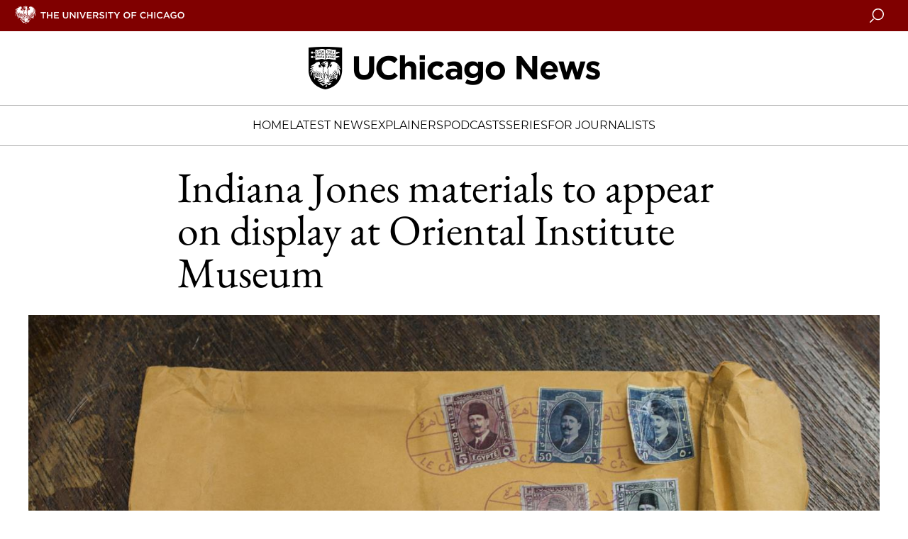

--- FILE ---
content_type: text/html; charset=UTF-8
request_url: https://news.uchicago.edu/story/indiana-jones-materials-appear-display-oriental-institute-museum
body_size: 8836
content:
<!DOCTYPE html>
<html lang="en" dir="ltr" prefix="og: https://ogp.me/ns#">
  <head>
    <meta charset="utf-8" />
<link rel="canonical" href="https://news.uchicago.edu/story/indiana-jones-materials-appear-display-oriental-institute-museum" />
<link rel="image_src" href="/sites/default/files/images/2018-06/agdrnohebl1476020121219.jpg" />
<meta property="og:site_name" content="University of Chicago News" />
<meta property="og:url" content="https://news.uchicago.edu/story/indiana-jones-materials-appear-display-oriental-institute-museum" />
<meta property="og:title" content="Indiana Jones materials to appear on display at Oriental Institute Museum" />
<meta property="og:image" content="https://news.uchicago.edu/sites/default/files/images/2018-06/agdrnohebl1476020121219.jpg" />
<meta name="twitter:card" content="summary_large_image" />
<meta name="twitter:title" content="Indiana Jones materials to appear on display at Oriental Institute Museum" />
<meta name="twitter:site" content="@UChicago" />
<meta name="twitter:creator" content="@UChicago" />
<meta name="twitter:image" content="https://news.uchicago.edu/sites/default/files/images/2018-06/agdrnohebl1476020121219.jpg" />
<meta name="Generator" content="Drupal 10 (https://www.drupal.org)" />
<meta name="MobileOptimized" content="width" />
<meta name="HandheldFriendly" content="true" />
<meta name="viewport" content="width=device-width, initial-scale=1.0" />
<script type="application/ld+json">{
    "@context": "https://schema.org",
    "@graph": [
        {
            "@type": "NewsArticle",
            "headline": "Indiana Jones materials to appear on display at Oriental Institute Museum",
            "image": {
                "@type": "ImageObject",
                "url": "https://news.uchicago.edu/"
            },
            "datePublished": "2012-12-19T16:30:49-0600",
            "dateModified": "2018-06-15T10:53:26-0500",
            "author": {
                "@type": "Person",
                "name": "Michael Drapa"
            },
            "publisher": {
                "@type": "Organization",
                "name": "University of Chicago",
                "url": "https://www.uchicago.edu",
                "logo": {
                    "@type": "ImageObject",
                    "url": "https://d3qi0qp55mx5f5.cloudfront.net/shared-resources/i/template/uc_wordmark_hires.gif",
                    "width": "601",
                    "height": "128"
                }
            },
            "mainEntityOfPage": "https://news.uchicago.edu/story/indiana-jones-materials-appear-display-oriental-institute-museum"
        }
    ]
}</script>
<link rel="icon" href="/themes/custom/ucnews/favicon.ico" type="image/vnd.microsoft.icon" />

    <title>Indiana Jones materials to appear on display at Oriental Institute Museum | University of Chicago News</title>
    <link rel="stylesheet" media="all" href="/sites/default/files/css/css_2-RQ7w67G41EDznQQ70_UTA5eo3IOdQ992nQ5g0O0uI.css?delta=0&amp;language=en&amp;theme=ucnews_anon&amp;include=eJxFzEsKgDAMRdENlXZJkrYPW-knJEZdviiIkzs4g2tp4NSwF3QskRQuTUHIYkzN00aXYxJahbjox794G2yxVS3I7qjP6q3vM1vDDcvmJM8" />
<link rel="stylesheet" media="all" href="/sites/default/files/css/css_IuKIsz2SWXXuC7VAdql7SZHYnGAcoHgBuIs2s-zKl5U.css?delta=1&amp;language=en&amp;theme=ucnews_anon&amp;include=eJxFzEsKgDAMRdENlXZJkrYPW-knJEZdviiIkzs4g2tp4NSwF3QskRQuTUHIYkzN00aXYxJahbjox794G2yxVS3I7qjP6q3vM1vDDcvmJM8" />

    <script type="application/json" data-drupal-selector="drupal-settings-json">{"path":{"baseUrl":"\/","pathPrefix":"","currentPath":"node\/54663","currentPathIsAdmin":false,"isFront":false,"currentLanguage":"en"},"pluralDelimiter":"\u0003","gtm":{"tagId":null,"settings":{"data_layer":"dataLayer","include_environment":false},"tagIds":["GTM-5N7H9W"]},"gtag":{"tagId":"","consentMode":false,"otherIds":[],"events":[],"additionalConfigInfo":[]},"suppressDeprecationErrors":true,"ajaxPageState":{"libraries":"eJxVy20KAyEMhOELiR5pmW1CtBgVo2339v1iaf3zwjwwUqtk3gYkyCtO1u1xxWNFdQ0d0tGiBeqzIfuf-Fna3HOyyOTssMEadhi7eSl8twCiUVGOc4_IyhtIU1np__SVyCDuq7Veyd3SGz71WmlmfgLZNVNW","theme":"ucnews_anon","theme_token":"8NgMhm-fxKGeFT7weIIIFRjG4bwwyCJYfPm5C0R4VsU"},"ajaxTrustedUrl":[],"user":{"uid":0,"permissionsHash":"39adcb50a72da92dfe45fe0931366794c70fc83d13f8d1390f9f66fd495fc1ea"}}</script>
<script src="/sites/default/files/js/js_ObA3F0JaxrUhpvULdhD3m_prE8hjYFaj-PEbIsIudH8.js?scope=header&amp;delta=0&amp;language=en&amp;theme=ucnews_anon&amp;include=eJwrTc5LLS_WL8lIzU2NT0osTtUpRRbJSE1MSS3SSc_PT89JjS9JTNdPL8lF5Samo_P1ErMSKwAYxyJW"></script>
<script src="https://app-sj16.marketo.com/js/forms2/js/forms2.min.js"></script>
<script src="/modules/contrib/google_tag/js/gtm.js?t9ljjp"></script>
<script src="/modules/contrib/google_tag/js/gtag.js?t9ljjp"></script>
<script src="/sites/default/files/js/js_HeCo9oUEVOkE0l2WcyVjbgPIJHo2ejkc8mZXlMvkOb8.js?scope=header&amp;delta=4&amp;language=en&amp;theme=ucnews_anon&amp;include=eJwrTc5LLS_WL8lIzU2NT0osTtUpRRbJSE1MSS3SSc_PT89JjS9JTNdPL8lF5Samo_P1ErMSKwAYxyJW"></script>

  </head>
  <body class="path-node page-node-type-story">
    <noscript><iframe src="https://www.googletagmanager.com/ns.html?id=GTM-5N7H9W"
                  height="0" width="0" style="display:none;visibility:hidden"></iframe></noscript>

      <div class="dialog-off-canvas-main-canvas" data-off-canvas-main-canvas>
    
<div id="app" class="cm_state-published">

  <uc-masthead :nav-data='{
  "items":
    [{"section":"Home","link":"/","target":"","links":[]},{"section":"Latest News","link":"/lateststories","target":"","links":[]},{"section":"Explainers","link":"/explainers","target":"","links":[]},{"section":"Podcasts","link":"/podcasts","target":"","links":[{"title":"Big Brains podcast","url":"/big-brains","target":""},{"title":"University of Chicago Podcast Network","url":"/podcasts","target":""}]},{"section":"Series","link":"/special-series","target":"","links":[{"title":"Inside the Lab","url":"/inside-the-lab","target":""},{"title":"Meet a UChicagoan","url":"/tag/meet-uchicagoan","target":""},{"title":"The Day Tomorrow Began","url":"/the-day-tomorrow-began","target":""},{"title":"UChicago Class Visits","url":"/tag/uchicago-class-visits","target":""},{"title":"Dispatches from Abroad","url":"/tag/dispatches-abroad","target":""}]},{"section":"For Journalists","link":"/media-resources-home","target":"","links":[]}],
  "switcher": [
    
  ],
  "site_logo": "/sites/default/files/images/2024-07/uchicago-news.png",
  "site_logo_alt": "University of Chicago News",
  "mobile_site_logo": "/sites/default/files/images/2024-07/uchicago-news.png"
  }'>
</uc-masthead>

  
  <div class="layout-container">
    

    <main role="main">
      <a id="main-content" tabindex="-1"></a>      
      <div class="layout-content">
        
      <div data-drupal-messages-fallback class="hidden"></div>


<article class="c-story">

  

  

  <uc-hero class="c-hero c-hero--photo" role="banner">
    <h1 class="c-hero__heading">
                    Indiana Jones materials to appear on display at Oriental Institute Museum
            </h1>

    
    
                          
                    
  <uc-photo
    img-full="/sites/default/files/styles/gallery/public/images/2018-06/agdrnohebl1476020121219.jpg?h=944f5cba&amp;itok=2Karymji"
    img-large="/sites/default/files/styles/gallery/public/images/2018-06/agdrnohebl1476020121219.jpg?h=944f5cba&amp;itok=2Karymji"
    img-medium="/sites/default/files/styles/card_feature/public/images/2018-06/agdrnohebl1476020121219.jpg?h=944f5cba&amp;itok=Sog9-Xwy"
    img-small="/sites/default/files/styles/card_feature/public/images/2018-06/agdrnohebl1476020121219.jpg?h=944f5cba&amp;itok=Sog9-Xwy"
    description="On Dec, 12 a package addressed to “Henry Walton Jones, Jr.” arrived at the University of Chicago’s Office of College Admissions and ignited a weeklong mystery into its origin."
    credit=""
    alt="Package"
  >
  </uc-photo>


            
  
            

    <aside class="c-hero__aside">
      <div class="c-hero__byline">
                  <p>
            <span class="u-comma-list--wrap"><span>By</span>
            <span class="u-comma-list--wrap">
  <span class="u-comma-list--text">

  
  <span class="taxonomy-term term-authors"><a href="/taxonomy/term/49951">
                    William Harms
            </a></span>
  
</span>
</span>
                      </p>
                <p>
                    <time datetime="2012-12-19T12:00:00Z">Dec 19, 2012</time>

            </p>
      </div>
    </aside>

  </uc-hero>

  <div class="smartbody-text-wrap c-story__content-wrap">
    <section class="c-story__content">
      <uc-share-links></uc-share-links>
      
                    

                    <div class="c-article__content--inner">
          <p>The contents of a package of Indiana Jones material that mysteriously arrived at the University of Chicago will be on display beginning Thursday, Dec. 20 and continuing through March 31 in the lobby of the Oriental Institute Museum.</p>
<p>The mystery began Dec. 12, when a package addressed to “Henry Walton Jones, Jr.” arrived at the University of Chicago Admissions Office.</p>
<p>A student worker realized that the package was meant for Dr. Indiana Jones, the famous archaeologist of <em>Raiders of the Lost Ark</em> fame. Inside the package was a journal of Abner Ravenwood, the fictional UChicago professor who trained Indiana Jones.</p>
<p>Six days after its arrival, the mystery was solved. The package, a collection of replica props from the <em>Indiana Jones</em> films, had been purchased online and shipped by its maker from Guam to Italy.&nbsp;</p>
<p>The original packaging was lost in transit in Honolulu, Hawaii, leaving only the parcel addressed to Henry Walton Jones Jr. of the University of Chicago, which the postal service then forwarded.&nbsp;Paul Charfauros, who created the journal, donated it to the University of Chicago.&nbsp;</p>

                  </div>
                              <div class="c-smartbody_component">
                  
                    
  <uc-photo
    img-full="/sites/default/files/styles/gallery/public/images/2018-05/Indy.jpg?h=944f5cba&amp;itok=co2Agka8"
    img-large="/sites/default/files/styles/gallery/public/images/2018-05/Indy.jpg?h=944f5cba&amp;itok=co2Agka8"
    img-medium="/sites/default/files/styles/card_feature/public/images/2018-05/Indy.jpg?h=944f5cba&amp;itok=ek_uvYuu"
    img-small="/sites/default/files/styles/card_feature/public/images/2018-05/Indy.jpg?h=944f5cba&amp;itok=ek_uvYuu"
    description="It turns out the package was made in Guam and was a collection of replica props from the &lt;em&gt;Indiana Jones&lt;/em&gt; films. Its contents will be on display at the Oriental Institute Museum through Feburary."
    credit=""
    alt="Indiana Jones journal"
  >
  </uc-photo>


            
  
          </div>
                              <div class="c-article__content--inner">
          <p>Some suggest that two real-life pioneering scholars of the Oriental Institute—James Henry Breasted and Robert John Braidwood—inspired the fictional characters of Abner Ravenwood and Indiana Jones. Unlike some Hollywood depictions of archaeologists, Breasted and Braidwood were not treasure hunters.</p>
<p>Breasted (1865–1935) was an Egyptologist at UChicago and the first American to hold a PhD in Egyptology. He was the first to advocate that the roots of Western civilization lie in the ancient Middle East. Breasted founded the Oriental Institute in 1919, and during the 1920s and 1930s, he initiated important philological projects and archaeological expeditions all over the Middle East.</p>
<p>Braidwood (1907-2003) was an archaeologist and anthropologist who focused on the prehistoric Near East. He joined the Oriental Institute’s Amuq Plain Expedition (present-day Turkey) in the 1930s. After serving in the Army Air Corps in World War II, he received his PhD from UChicago and became a professor at the Oriental Institute and the Department of Anthropology. He is best known for his pioneering work with radiocarbon dating and his ecological approach to the early farming societies of prehistoric Iraq.</p>

                      <uc-share-links class="bottom-section"></uc-share-links>
                  </div>
                
            
    </section>
    <div class="c-sidebar">
      

    
  <uc-share-links></uc-share-links>


              <div class="c-sidebar__block">
        

      <div class="c-topstories">
      <div class="c-topstories__ctn">
        <h4 class="c-topstories__heading">
                    Top Stories
                  </h4>

        <ol class="c-topstories__content">
          
  
<li class="c-topstories__item">
  <a href="/story/groundhog-day-blizzard-and-major-snowstorms-uchicago-history" class="c-topstories__link">
    
                    The Groundhog Day blizzard and major snowstorms in UChicago history
            
  </a>
</li>

  
<li class="c-topstories__item">
  <a href="/story/uchicago-community-reflects-dr-kings-words-daylong-readings" class="c-topstories__link">
    
                    UChicago community reflects on Dr. King’s words at daylong readings
            
  </a>
</li>

  
<li class="c-topstories__item">
  <a href="/story/whos-really-paying-trump-administration-tariffs" class="c-topstories__link">
    
                    Who’s really paying for the Trump administration tariffs?
            
  </a>
</li>





        </ol>

      </div>
    </div>

  
      </div>
                    <div class="c-sidebar__block">
        

      <div class="c-newsletter c-newsletter--theme-white">
      <div class="c-newsletter__ctn">
                  <h2 class="c-newsletter__heading">Newsletter</h2>
                <div class="c-newsletter__content">
          <p class="c-newsletter__description">Get more at UChicago news delivered to your inbox.</p>
          <uc-newsletter
            munchkinId=""
            formId="">
          </uc-newsletter>
        </div>
      </div>
    </div>
  
      </div>
      

        <div class="c-sidebar__block l-to-bottom">
        <div class="c-relatedtopics">
  <div class="c-relatedtopics__ctn">
    <h4 class="c-relatedtopics__heading">Related Topics</h4>
    <div class="c-relatedtopics__content">
              <span class="u-comma-list--wrap">
          <span class="u-comma-list--text">
<a href="/tag/institute-study-ancient-cultures-isac" class="c-relatedtopics__link">
                    Institute for the Study of Ancient Cultures (ISAC)
            </a>
</span>
          <span class="u-comma-list--comma">, </span>                  </span>
              <span class="u-comma-list--wrap">
          <span class="u-comma-list--text">
<a href="/taxonomy/term/34316" class="c-relatedtopics__link">
                    Office of College Admissions
            </a>
</span>
                            </span>
          </div>
  </div>
</div>

    </div>
  
    </div>
  </div>

</article>

  
      </div>    </main>

  </div>
                    <div class="c-article__home">
          <div class="l-container no-header">
            



      
                            <div class="c-featured-news homepage-section">

      <p class="c-featured-news__component-title">
                    Latest News
            </p>
  
  <div class="c-featured-news__top">
    
                          
                    
<div class="c-card-featured c-card-featured-top">

        <div class="c-card-featured__media">

                    <div>

                    
                                                    
                                <uc-photo
                  img-full="https://news.uchicago.edu/sites/default/files/styles/card_feature/public/images/2026-01/memory-palace-1380.jpg?h=944f5cba&amp;itok=i8KZkc7n"
                  img-large="https://news.uchicago.edu/sites/default/files/styles/card_feature/public/images/2026-01/memory-palace-1380.jpg?h=944f5cba&amp;itok=i8KZkc7n"
                  img-medium="https://news.uchicago.edu/sites/default/files/styles/card_feature/public/images/2026-01/memory-palace-1380.jpg?h=944f5cba&amp;itok=i8KZkc7n"
                  img-small="https://news.uchicago.edu/sites/default/files/styles/card_feature/public/images/2026-01/memory-palace-1380.jpg?h=944f5cba&amp;itok=i8KZkc7n"
                  description="In new UChicago study, researchers used Minecraft to test whether positive or negative emotion makes the recall method more effective"
                  is-link="true"
                  link-url="/story/how-build-better-memory-palace"                  alt="A memory palace built in Minecraft, featuring a virtual house with colored rooms designed for psychology research at the University of Chicago.">
                </uc-photo>
                                            </div>
          </div>

    <div class="c-card-featured__copy">

      
              <a href="/story/how-build-better-memory-palace">
          <h2 class="c-card-featured__headline">How to build a better memory palace</h2>
        </a>
      
              <p class="c-card-featured__preview">
          In new UChicago study, researchers used Minecraft to test whether positive or negative emotion makes the recall method more effective
        </p>
      
      
      
    </div>
  
    
</div>

            
  
            

    <div class="c-featured-news__secondary-stories">
      
                          
                            
<div class="c-card-teaser c-card-teaser-top ">

  
  <div class="c-card-teaser__content-container">
    <div class="c-card-teaser__copy">

      
      
      <a href="/story/whos-really-paying-trump-administration-tariffs" aria-label="Who’s really paying for the Trump administration tariffs? ">
        <h2 class="headline">Who’s really paying for the Trump administration tariffs? </h2>
      </a>

      
    </div>

          <uc-photo
        img-full="https://news.uchicago.edu/sites/default/files/styles/card_teaser/public/images/2026-01/shipping-container-illustration.jpg?h=944f5cba&amp;itok=XGCiV3DW"
        img-large="https://news.uchicago.edu/sites/default/files/styles/card_feature/public/images/2026-01/shipping-container-illustration.jpg?h=944f5cba&amp;itok=P_1l9fru"
        img-medium="https://news.uchicago.edu/sites/default/files/styles/card_feature/public/images/2026-01/shipping-container-illustration.jpg?h=944f5cba&amp;itok=P_1l9fru"
        img-small="https://news.uchicago.edu/sites/default/files/styles/card_teaser/public/images/2026-01/shipping-container-illustration.jpg?h=944f5cba&amp;itok=XGCiV3DW"
        description=""
        is-link="true"
        link-url="/story/whos-really-paying-trump-administration-tariffs"
        alt="An illustration of tangled up shipping containers with country flags printed on the side">
      </uc-photo>
        </div>
</div>

                              
<div class="c-card-teaser c-card-teaser-top ">

  
  <div class="c-card-teaser__content-container">
    <div class="c-card-teaser__copy">

      
      
      <a href="/story/mapping-surprise-human-mind-help-ai" aria-label="Mapping surprise in the human mind, with help from AI">
        <h2 class="headline">Mapping surprise in the human mind, with help from AI</h2>
      </a>

      
    </div>

          <uc-photo
        img-full="https://news.uchicago.edu/sites/default/files/styles/card_teaser/public/images/2026-01/ai-brian-mapping.jpg?h=944f5cba&amp;itok=MIIVGkzw"
        img-large="https://news.uchicago.edu/sites/default/files/styles/card_feature/public/images/2026-01/ai-brian-mapping.jpg?h=944f5cba&amp;itok=mKAp5NsL"
        img-medium="https://news.uchicago.edu/sites/default/files/styles/card_feature/public/images/2026-01/ai-brian-mapping.jpg?h=944f5cba&amp;itok=mKAp5NsL"
        img-small="https://news.uchicago.edu/sites/default/files/styles/card_teaser/public/images/2026-01/ai-brian-mapping.jpg?h=944f5cba&amp;itok=MIIVGkzw"
        description=""
        is-link="true"
        link-url="/story/mapping-surprise-human-mind-help-ai"
        alt="University of Chicago fourth-year student Bella Summe collects neural data using fNIRS at a UChicago Psychology Department lab.">
      </uc-photo>
        </div>
</div>

                    
  
            
    </div>
  </div>

  <div class="c-featured-news__three-up">
    
                          
                            
<div class="c-card-teaser c-card-teaser-left ">

  
  <div class="c-card-teaser__content-container">
    <div class="c-card-teaser__copy">

      
      
      <a href="/story/tariffs-ai-and-fed-policy-frame-economic-outlook-event" aria-label="Tariffs, AI and Fed policy frame Economic Outlook event">
        <h2 class="headline">Tariffs, AI and Fed policy frame Economic Outlook event</h2>
      </a>

      
    </div>

          <uc-photo
        img-full="https://news.uchicago.edu/sites/default/files/styles/card_teaser_square/public/images/2026-01/From-left--Raghuram-G.-Rajan%2C-Yueran-Ma%2C-Randall-S.-Kroszner%2C-and-Hal-Weitzman.jpg?h=944f5cba&amp;itok=UXTB54Oy"
        img-large="https://news.uchicago.edu/sites/default/files/styles/card_teaser_square/public/images/2026-01/From-left--Raghuram-G.-Rajan%2C-Yueran-Ma%2C-Randall-S.-Kroszner%2C-and-Hal-Weitzman.jpg?h=944f5cba&amp;itok=UXTB54Oy"
        img-medium="https://news.uchicago.edu/sites/default/files/styles/card_teaser_square/public/images/2026-01/From-left--Raghuram-G.-Rajan%2C-Yueran-Ma%2C-Randall-S.-Kroszner%2C-and-Hal-Weitzman.jpg?h=944f5cba&amp;itok=UXTB54Oy"
        img-small="https://news.uchicago.edu/sites/default/files/styles/card_teaser_square/public/images/2026-01/From-left--Raghuram-G.-Rajan%2C-Yueran-Ma%2C-Randall-S.-Kroszner%2C-and-Hal-Weitzman.jpg?h=944f5cba&amp;itok=UXTB54Oy"
        description=""
        is-link="true"
        link-url="/story/tariffs-ai-and-fed-policy-frame-economic-outlook-event"
        alt="A group of people sit in a row of chairs on a stage, with a blue curtain behind them.">
      </uc-photo>
        </div>
</div>

                              
<div class="c-card-teaser c-card-teaser-left ">

  
  <div class="c-card-teaser__content-container">
    <div class="c-card-teaser__copy">

      
      
      <a href="/story/scientists-unearth-26-million-year-old-hominin-fossil-ethiopia" aria-label="Scientists unearth 2.6-million-year-old hominin fossil in Ethiopia">
        <h2 class="headline">Scientists unearth 2.6-million-year-old hominin fossil in Ethiopia</h2>
      </a>

      
    </div>

          <uc-photo
        img-full="https://news.uchicago.edu/sites/default/files/styles/card_teaser_square/public/images/2026-01/Multiple-views-of-the-newly-discovered-Paranthropus-partial-left-mandible-and-molar-crown.jpg?h=944f5cba&amp;itok=rsYNJ9gN"
        img-large="https://news.uchicago.edu/sites/default/files/styles/card_teaser_square/public/images/2026-01/Multiple-views-of-the-newly-discovered-Paranthropus-partial-left-mandible-and-molar-crown.jpg?h=944f5cba&amp;itok=rsYNJ9gN"
        img-medium="https://news.uchicago.edu/sites/default/files/styles/card_teaser_square/public/images/2026-01/Multiple-views-of-the-newly-discovered-Paranthropus-partial-left-mandible-and-molar-crown.jpg?h=944f5cba&amp;itok=rsYNJ9gN"
        img-small="https://news.uchicago.edu/sites/default/files/styles/card_teaser_square/public/images/2026-01/Multiple-views-of-the-newly-discovered-Paranthropus-partial-left-mandible-and-molar-crown.jpg?h=944f5cba&amp;itok=rsYNJ9gN"
        description=""
        is-link="true"
        link-url="/story/scientists-unearth-26-million-year-old-hominin-fossil-ethiopia"
        alt="Multiple views of the newly discovered Paranthropus partial left mandible and molar crown">
      </uc-photo>
        </div>
</div>

                              
<div class="c-card-teaser c-card-teaser-left ">

  
  <div class="c-card-teaser__content-container">
    <div class="c-card-teaser__copy">

      
      
      <a href="/story/dark-energy-survey-releases-new-analysis-how-universe-expands" aria-label="Dark Energy Survey releases new analysis of how the universe expands">
        <h2 class="headline">Dark Energy Survey releases new analysis of how the universe expands</h2>
      </a>

      
    </div>

          <uc-photo
        img-full="https://news.uchicago.edu/sites/default/files/styles/card_teaser_square/public/images/2026-01/descoloredit.jpg?h=944f5cba&amp;itok=5-ZIi9hS"
        img-large="https://news.uchicago.edu/sites/default/files/styles/card_teaser_square/public/images/2026-01/descoloredit.jpg?h=944f5cba&amp;itok=5-ZIi9hS"
        img-medium="https://news.uchicago.edu/sites/default/files/styles/card_teaser_square/public/images/2026-01/descoloredit.jpg?h=944f5cba&amp;itok=5-ZIi9hS"
        img-small="https://news.uchicago.edu/sites/default/files/styles/card_teaser_square/public/images/2026-01/descoloredit.jpg?h=944f5cba&amp;itok=5-ZIi9hS"
        description=""
        is-link="true"
        link-url="/story/dark-energy-survey-releases-new-analysis-how-universe-expands"
        alt="Dark Energy Survey 570-megapixel digital camera">
      </uc-photo>
        </div>
</div>

                    
  
            
  </div>
</div>

                              <div class="c-special-coverage homepage-section black">

      <div class="c-special-coverage__component-title">
      <p>
                    Doomsday Clock Announcement
            </p>
              <p></p>
          </div>
  
      
                          
                    
<div class="c-card-featured c-card-featured-right">

        <div class="c-card-featured__media">

                    <div>

                    
                                                    
                                <uc-photo
                  img-full="https://news.uchicago.edu/sites/default/files/styles/card_feature/public/images/2026-01/2026-bulletin-announcement.jpg?h=944f5cba&amp;itok=RYJCv0gf"
                  img-large="https://news.uchicago.edu/sites/default/files/styles/card_feature/public/images/2026-01/2026-bulletin-announcement.jpg?h=944f5cba&amp;itok=RYJCv0gf"
                  img-medium="https://news.uchicago.edu/sites/default/files/styles/card_feature/public/images/2026-01/2026-bulletin-announcement.jpg?h=944f5cba&amp;itok=RYJCv0gf"
                  img-small="https://news.uchicago.edu/sites/default/files/styles/card_feature/public/images/2026-01/2026-bulletin-announcement.jpg?h=944f5cba&amp;itok=RYJCv0gf"
                  description=""
                  is-link="true"
                  link-url="/story/doomsday-clock-ticks-down-85-seconds-midnight-2026-closest-ever-apocalypse"                  alt="Alexandra Bell, chairman and CEO of the Bulletin of the Atomic Scientist, speaks at a Jan. 27 news conference announcing the time of the Doomsday Clock. She is joined by Bulletin members (from left) Jon B. Wolfsthal, Asha M. George and Steve Fetter.">
                </uc-photo>
                                            </div>
          </div>

    <div class="c-card-featured__copy">

      
              <a href="/story/doomsday-clock-ticks-down-85-seconds-midnight-2026-closest-ever-apocalypse">
          <h2 class="c-card-featured__headline">Doomsday Clock ticks down to 85 seconds to midnight in 2026—closest ever to apocalypse</h2>
        </a>
      
      
      
      
    </div>
  
    
</div>

            
  
            
  
      <div class="c-special-coverage__three-up">
      
                          
                            
<div class="c-card-teaser c-card-teaser-left ">

  
  <div class="c-card-teaser__content-container">
    <div class="c-card-teaser__copy">

      
      
      <a href="/explainer/what-is-the-doomsday-clock" aria-label="The Doomsday Clock, explained">
        <h2 class="headline">The Doomsday Clock, explained</h2>
      </a>

              <div class="c-card-teaser__preview">
          The Doomsday Clock is a symbol that represents how close humanity is to self-destruction. The clock hands are set annually by the Bulletin of the Atomic Scientists, a group formed by Manhattan Project scientists at UChicago after World War II.
        </div>
      
    </div>

          <uc-photo
        img-full="https://news.uchicago.edu/sites/default/files/styles/card_teaser_square/public/images/2021-01/Doomsday1380_0.jpg?h=944f5cba&amp;itok=ygn3kMll"
        img-large="https://news.uchicago.edu/sites/default/files/styles/card_teaser_square/public/images/2021-01/Doomsday1380_0.jpg?h=944f5cba&amp;itok=ygn3kMll"
        img-medium="https://news.uchicago.edu/sites/default/files/styles/card_teaser_square/public/images/2021-01/Doomsday1380_0.jpg?h=944f5cba&amp;itok=ygn3kMll"
        img-small="https://news.uchicago.edu/sites/default/files/styles/card_teaser_square/public/images/2021-01/Doomsday1380_0.jpg?h=944f5cba&amp;itok=ygn3kMll"
        description="The Doomsday Clock is a symbol that represents how close humanity is to self-destruction. The clock hands are set annually by the Bulletin of the Atomic Scientists, a group formed by Manhattan Project scientists at UChicago after World War II."
        is-link="true"
        link-url="/explainer/what-is-the-doomsday-clock"
        alt="Hand moving the Doomsday Clock; Photo by Carolyn Kaster/Associated Press">
      </uc-photo>
        </div>
</div>

                              
<div class="c-card-teaser c-card-teaser-left ">

  
  <div class="c-card-teaser__content-container">
    <div class="c-card-teaser__copy">

      
      
      <a href="/explainer/first-nuclear-reactor-explained" aria-label="The first nuclear reactor, explained">
        <h2 class="headline">The first nuclear reactor, explained</h2>
      </a>

              <div class="c-card-teaser__preview">
          The world’s first reactor was built underneath the stands of a University of Chicago stadium as part of the Manhattan Project—kicking off the Atomic Age.
        </div>
      
    </div>

          <uc-photo
        img-full="https://news.uchicago.edu/sites/default/files/styles/card_teaser_square/public/images/2023-05/nuclear-reactor-illustration.jpg?h=944f5cba&amp;itok=bbKoNPGF"
        img-large="https://news.uchicago.edu/sites/default/files/styles/card_teaser_square/public/images/2023-05/nuclear-reactor-illustration.jpg?h=944f5cba&amp;itok=bbKoNPGF"
        img-medium="https://news.uchicago.edu/sites/default/files/styles/card_teaser_square/public/images/2023-05/nuclear-reactor-illustration.jpg?h=944f5cba&amp;itok=bbKoNPGF"
        img-small="https://news.uchicago.edu/sites/default/files/styles/card_teaser_square/public/images/2023-05/nuclear-reactor-illustration.jpg?h=944f5cba&amp;itok=bbKoNPGF"
        description="The world’s first reactor was built underneath the stands of a University of Chicago stadium as part of the Manhattan Project—kicking off the Atomic Age."
        is-link="true"
        link-url="/explainer/first-nuclear-reactor-explained"
        alt="Illustration depicting CP-1">
      </uc-photo>
        </div>
</div>

                    
  
            
    </div>
  </div>

                    
  

          </div>
        </div>
            
      

  <footer class="c-footer">
    <div class="c-footer__content">
        

<div class="c-footer__wrap">
  <div class="c-footer__block c-footer__contact">
    <svg class="c-icon">
      <use xlink:href="/themes/custom/ucnews/dist/icons.svg#uc-logo" />
    </svg>
    <div class="c-footer__contact-text">
      <p class="c-footer__contact-name">University of Chicago</p>
      <p class="c-footer__contact-office">Office of Communications</p>
      <p class="c-footer__contact-address">5801 S. Ellis Ave., Suite 120, Chicago, IL 60637</p>
      <p class="c-footer__contact-phone">(773) 702-8360</p>
      <p class="c-footer__contact-email"><a href="mailto:news@uchicago.edu">news@uchicago.edu</a></p>
    </div>
  </div>

  <ul class="c-footer__block c-footer__links">
                          <li class="c-footer__link">
        <a href="https://www.uchicago.edu">University of Chicago homepage</a>
      </li>
                      <li class="c-footer__link">
        <a href="/contact-us">University Communications Staff Directory</a>
      </li>
                      <li class="c-footer__link">
        <a href="https://uchicago.app.box.com/s/5th2zs7py5qizriam5z06sbpqlyqfied">Brand &amp; Identity Guidelines</a>
      </li>
                      <li class="c-footer__link">
        <a href="https://accessibility.uchicago.edu/">Accessibility</a>
      </li>
      </ul>

  <ul class="c-footer__block c-footer__social">
    <li class="c-footer__social-item">
      <a target="_blank" href="https://www.facebook.com/uchicago/" class="c-footer__social-link" title="Connect with UChicago on Facebook">
        <svg class="c-icon">
          <use xlink:href="/themes/custom/ucnews/dist/icons.svg#facebook" />
        </svg>
      </a>
    </li>
    <li class="c-footer__social-item">
      <a target="_blank" href="https://www.instagram.com/uchicago/" class="c-footer__social-link" title="Connect with UChicago on Instagram">
        <svg class="c-icon">
          <use xlink:href="/themes/custom/ucnews/dist/icons.svg#instagram2" />
        </svg>
      </a>
    </li>
    <li class="c-footer__social-item">
      <a target="_blank" href="https://twitter.com/UChicago" class="c-footer__social-link" title="Connect with UChicago on Twitter">
        <svg class="c-icon">
          <use xlink:href="/themes/custom/ucnews/dist/icons.svg#twitter" />
        </svg>
      </a>
    </li>
    <li class="c-footer__social-item">
      <a target="_blank" href="https://www.linkedin.com/school/uchicago/" class="c-footer__social-link" title="Connect with UChicago on Linkedin">
        <svg class="c-icon">
          <use xlink:href="/themes/custom/ucnews/dist/icons.svg#linkedin" />
        </svg>
      </a>
    </li>
    <li class="c-footer__social-item">
      <a target="_blank" href="https://www.youtube.com/channel/UCGINcKuFbysZAslgL46KeOA" class="c-footer__social-link" title="Connect with UChicago on Youtube">
        <svg class="c-icon">
          <use xlink:href="/themes/custom/ucnews/dist/icons.svg#youtube" />
        </svg>
      </a>
    </li>
  </ul>
</div>

<div class="c-footer__copyright">
  <p>
                    © 2026 University of Chicago - All Rights Reserved
            </p>
</div>

 
    </div>
  </footer>

  </div>

  </div>

    
    <script src="/sites/default/files/js/js_IafBHiixyLha8RNeouRLVPmwZ8Z6m53JGXl0MCeNTM0.js?scope=footer&amp;delta=0&amp;language=en&amp;theme=ucnews_anon&amp;include=eJwrTc5LLS_WL8lIzU2NT0osTtUpRRbJSE1MSS3SSc_PT89JjS9JTNdPL8lF5Samo_P1ErMSKwAYxyJW"></script>

  </body>
</html>


--- FILE ---
content_type: text/css
request_url: https://news.uchicago.edu/sites/default/files/css/css_IuKIsz2SWXXuC7VAdql7SZHYnGAcoHgBuIs2s-zKl5U.css?delta=1&language=en&theme=ucnews_anon&include=eJxFzEsKgDAMRdENlXZJkrYPW-knJEZdviiIkzs4g2tp4NSwF3QskRQuTUHIYkzN00aXYxJahbjox794G2yxVS3I7qjP6q3vM1vDDcvmJM8
body_size: 53498
content:
/* @license GPL-2.0-or-later https://www.drupal.org/licensing/faq */
.swiper-container{margin:0 auto;position:relative;overflow:hidden;list-style:none;padding:0;z-index:1}.swiper-container-no-flexbox .swiper-slide{float:left}.swiper-container-vertical>.swiper-wrapper{-webkit-box-orient:vertical;-webkit-box-direction:normal;-webkit-flex-direction:column;-ms-flex-direction:column;flex-direction:column}.swiper-wrapper{position:relative;width:100%;height:100%;z-index:1;display:-webkit-box;display:-webkit-flex;display:-ms-flexbox;display:flex;-webkit-transition-property:-webkit-transform;transition-property:-webkit-transform;-o-transition-property:transform;transition-property:transform;transition-property:transform,-webkit-transform;-webkit-box-sizing:content-box;box-sizing:content-box}.swiper-container-android .swiper-slide,.swiper-wrapper{-webkit-transform:translateZ(0);transform:translateZ(0)}.swiper-container-multirow>.swiper-wrapper{-webkit-flex-wrap:wrap;-ms-flex-wrap:wrap;flex-wrap:wrap}.swiper-container-free-mode>.swiper-wrapper{-webkit-transition-timing-function:ease-out;-o-transition-timing-function:ease-out;transition-timing-function:ease-out;margin:0 auto}.swiper-slide{-webkit-flex-shrink:0;-ms-flex-negative:0;flex-shrink:0;width:100%;height:100%;position:relative;-webkit-transition-property:-webkit-transform;transition-property:-webkit-transform;-o-transition-property:transform;transition-property:transform;transition-property:transform,-webkit-transform}.swiper-slide-invisible-blank{visibility:hidden}.swiper-container-autoheight,.swiper-container-autoheight .swiper-slide{height:auto}.swiper-container-autoheight .swiper-wrapper{-webkit-box-align:start;-webkit-align-items:flex-start;-ms-flex-align:start;align-items:flex-start;-webkit-transition-property:height,-webkit-transform;transition-property:height,-webkit-transform;-o-transition-property:transform,height;transition-property:transform,height;transition-property:transform,height,-webkit-transform}.swiper-container-3d{-webkit-perspective:1200px;perspective:1200px}.swiper-container-3d .swiper-cube-shadow,.swiper-container-3d .swiper-slide,.swiper-container-3d .swiper-slide-shadow-bottom,.swiper-container-3d .swiper-slide-shadow-left,.swiper-container-3d .swiper-slide-shadow-right,.swiper-container-3d .swiper-slide-shadow-top,.swiper-container-3d .swiper-wrapper{-webkit-transform-style:preserve-3d;transform-style:preserve-3d}.swiper-container-3d .swiper-slide-shadow-bottom,.swiper-container-3d .swiper-slide-shadow-left,.swiper-container-3d .swiper-slide-shadow-right,.swiper-container-3d .swiper-slide-shadow-top{position:absolute;left:0;top:0;width:100%;height:100%;pointer-events:none;z-index:10}.swiper-container-3d .swiper-slide-shadow-left{background-image:-webkit-linear-gradient(right,rgba(0,0,0,.5),transparent);background-image:-o-linear-gradient(right,rgba(0,0,0,.5),transparent);background-image:-webkit-gradient(linear,right top,left top,from(rgba(0,0,0,.5)),to(transparent));background-image:linear-gradient(270deg,rgba(0,0,0,.5),transparent)}.swiper-container-3d .swiper-slide-shadow-right{background-image:-webkit-linear-gradient(left,rgba(0,0,0,.5),transparent);background-image:-o-linear-gradient(left,rgba(0,0,0,.5),transparent);background-image:-webkit-gradient(linear,left top,right top,from(rgba(0,0,0,.5)),to(transparent));background-image:linear-gradient(90deg,rgba(0,0,0,.5),transparent)}.swiper-container-3d .swiper-slide-shadow-top{background-image:-webkit-linear-gradient(bottom,rgba(0,0,0,.5),transparent);background-image:-o-linear-gradient(bottom,rgba(0,0,0,.5),transparent);background-image:-webkit-gradient(linear,left bottom,left top,from(rgba(0,0,0,.5)),to(transparent));background-image:linear-gradient(0deg,rgba(0,0,0,.5),transparent)}.swiper-container-3d .swiper-slide-shadow-bottom{background-image:-webkit-linear-gradient(top,rgba(0,0,0,.5),transparent);background-image:-o-linear-gradient(top,rgba(0,0,0,.5),transparent);background-image:-webkit-gradient(linear,left top,left bottom,from(rgba(0,0,0,.5)),to(transparent));background-image:linear-gradient(180deg,rgba(0,0,0,.5),transparent)}.swiper-container-wp8-horizontal,.swiper-container-wp8-horizontal>.swiper-wrapper{-ms-touch-action:pan-y;touch-action:pan-y}.swiper-container-wp8-vertical,.swiper-container-wp8-vertical>.swiper-wrapper{-ms-touch-action:pan-x;touch-action:pan-x}.swiper-button-next,.swiper-button-prev{position:absolute;top:50%;width:27px;height:44px;margin-top:-22px;z-index:10;cursor:pointer;background-size:27px 44px;background-position:50%;background-repeat:no-repeat}.swiper-button-next.swiper-button-disabled,.swiper-button-prev.swiper-button-disabled{opacity:.35;cursor:auto;pointer-events:none}.swiper-button-prev,.swiper-container-rtl .swiper-button-next{background-image:url("data:image/svg+xml;charset=utf-8,%3Csvg xmlns='http://www.w3.org/2000/svg' viewBox='0 0 27 44'%3E%3Cpath d='M0 22L22 0l2.1 2.1L4.2 22l19.9 19.9L22 44 0 22z' fill='%23007aff'/%3E%3C/svg%3E");left:10px;right:auto}.swiper-button-next,.swiper-container-rtl .swiper-button-prev{background-image:url("data:image/svg+xml;charset=utf-8,%3Csvg xmlns='http://www.w3.org/2000/svg' viewBox='0 0 27 44'%3E%3Cpath d='M27 22L5 44l-2.1-2.1L22.8 22 2.9 2.1 5 0l22 22z' fill='%23007aff'/%3E%3C/svg%3E");right:10px;left:auto}.swiper-button-prev.swiper-button-white,.swiper-container-rtl .swiper-button-next.swiper-button-white{background-image:url("data:image/svg+xml;charset=utf-8,%3Csvg xmlns='http://www.w3.org/2000/svg' viewBox='0 0 27 44'%3E%3Cpath d='M0 22L22 0l2.1 2.1L4.2 22l19.9 19.9L22 44 0 22z' fill='%23fff'/%3E%3C/svg%3E")}.swiper-button-next.swiper-button-white,.swiper-container-rtl .swiper-button-prev.swiper-button-white{background-image:url("data:image/svg+xml;charset=utf-8,%3Csvg xmlns='http://www.w3.org/2000/svg' viewBox='0 0 27 44'%3E%3Cpath d='M27 22L5 44l-2.1-2.1L22.8 22 2.9 2.1 5 0l22 22z' fill='%23fff'/%3E%3C/svg%3E")}.swiper-button-prev.swiper-button-black,.swiper-container-rtl .swiper-button-next.swiper-button-black{background-image:url("data:image/svg+xml;charset=utf-8,%3Csvg xmlns='http://www.w3.org/2000/svg' viewBox='0 0 27 44'%3E%3Cpath d='M0 22L22 0l2.1 2.1L4.2 22l19.9 19.9L22 44 0 22z'/%3E%3C/svg%3E")}.swiper-button-next.swiper-button-black,.swiper-container-rtl .swiper-button-prev.swiper-button-black{background-image:url("data:image/svg+xml;charset=utf-8,%3Csvg xmlns='http://www.w3.org/2000/svg' viewBox='0 0 27 44'%3E%3Cpath d='M27 22L5 44l-2.1-2.1L22.8 22 2.9 2.1 5 0l22 22z'/%3E%3C/svg%3E")}.swiper-button-lock{display:none}.swiper-pagination{position:absolute;text-align:center;-webkit-transition:opacity .3s;-o-transition:.3s opacity;transition:opacity .3s;-webkit-transform:translateZ(0);transform:translateZ(0);z-index:10}.swiper-pagination.swiper-pagination-hidden{opacity:0}.swiper-container-horizontal>.swiper-pagination-bullets,.swiper-pagination-custom,.swiper-pagination-fraction{bottom:10px;left:0;width:100%}.swiper-pagination-bullets-dynamic{overflow:hidden;font-size:0}.swiper-pagination-bullets-dynamic .swiper-pagination-bullet{-webkit-transform:scale(.33);-ms-transform:scale(.33);transform:scale(.33);position:relative}.swiper-pagination-bullets-dynamic .swiper-pagination-bullet-active,.swiper-pagination-bullets-dynamic .swiper-pagination-bullet-active-main{-webkit-transform:scale(1);-ms-transform:scale(1);transform:scale(1)}.swiper-pagination-bullets-dynamic .swiper-pagination-bullet-active-prev{-webkit-transform:scale(.66);-ms-transform:scale(.66);transform:scale(.66)}.swiper-pagination-bullets-dynamic .swiper-pagination-bullet-active-prev-prev{-webkit-transform:scale(.33);-ms-transform:scale(.33);transform:scale(.33)}.swiper-pagination-bullets-dynamic .swiper-pagination-bullet-active-next{-webkit-transform:scale(.66);-ms-transform:scale(.66);transform:scale(.66)}.swiper-pagination-bullets-dynamic .swiper-pagination-bullet-active-next-next{-webkit-transform:scale(.33);-ms-transform:scale(.33);transform:scale(.33)}.swiper-pagination-bullet{width:8px;height:8px;display:inline-block;border-radius:100%;background:#000;opacity:.2}button.swiper-pagination-bullet{border:none;margin:0;padding:0;-webkit-box-shadow:none;box-shadow:none;-webkit-appearance:none;-moz-appearance:none;appearance:none}.swiper-pagination-clickable .swiper-pagination-bullet{cursor:pointer}.swiper-pagination-bullet-active{opacity:1;background:#007aff}.swiper-container-vertical>.swiper-pagination-bullets{right:10px;top:50%;-webkit-transform:translate3d(0,-50%,0);transform:translate3d(0,-50%,0)}.swiper-container-vertical>.swiper-pagination-bullets .swiper-pagination-bullet{margin:6px 0;display:block}.swiper-container-vertical>.swiper-pagination-bullets.swiper-pagination-bullets-dynamic{top:50%;-webkit-transform:translateY(-50%);-ms-transform:translateY(-50%);transform:translateY(-50%);width:8px}.swiper-container-vertical>.swiper-pagination-bullets.swiper-pagination-bullets-dynamic .swiper-pagination-bullet{display:inline-block;-webkit-transition:top .2s,-webkit-transform .2s;-o-transition:.2s top,.2s -webkit-transform;transition:top .2s,-webkit-transform .2s;-o-transition:.2s transform,.2s top;-webkit-transition:transform .2s,top .2s;transition:transform .2s,top .2s;-webkit-transition:transform .2s,top .2s,-webkit-transform .2s;-o-transition:.2s transform,.2s top,.2s -webkit-transform;transition:transform .2s,top .2s,-webkit-transform .2s}.swiper-container-horizontal>.swiper-pagination-bullets .swiper-pagination-bullet{margin:0 4px}.swiper-container-horizontal>.swiper-pagination-bullets.swiper-pagination-bullets-dynamic{left:50%;-webkit-transform:translateX(-50%);-ms-transform:translateX(-50%);transform:translateX(-50%);white-space:nowrap}.swiper-container-horizontal>.swiper-pagination-bullets.swiper-pagination-bullets-dynamic .swiper-pagination-bullet{-webkit-transition:left .2s,-webkit-transform .2s;-o-transition:.2s left,.2s -webkit-transform;transition:left .2s,-webkit-transform .2s;-o-transition:.2s transform,.2s left;-webkit-transition:transform .2s,left .2s;transition:transform .2s,left .2s;-webkit-transition:transform .2s,left .2s,-webkit-transform .2s;-o-transition:.2s transform,.2s left,.2s -webkit-transform;transition:transform .2s,left .2s,-webkit-transform .2s}.swiper-container-horizontal.swiper-container-rtl>.swiper-pagination-bullets-dynamic .swiper-pagination-bullet{-webkit-transition:right .2s,-webkit-transform .2s;-o-transition:.2s right,.2s -webkit-transform;transition:right .2s,-webkit-transform .2s;-o-transition:.2s transform,.2s right;-webkit-transition:transform .2s,right .2s;transition:transform .2s,right .2s;-webkit-transition:transform .2s,right .2s,-webkit-transform .2s;-o-transition:.2s transform,.2s right,.2s -webkit-transform;transition:transform .2s,right .2s,-webkit-transform .2s}.swiper-pagination-progressbar{background:rgba(0,0,0,.25);position:absolute}.swiper-pagination-progressbar .swiper-pagination-progressbar-fill{background:#007aff;position:absolute;left:0;top:0;width:100%;height:100%;-webkit-transform:scale(0);-ms-transform:scale(0);transform:scale(0);-webkit-transform-origin:left top;-ms-transform-origin:left top;transform-origin:left top}.swiper-container-rtl .swiper-pagination-progressbar .swiper-pagination-progressbar-fill{-webkit-transform-origin:right top;-ms-transform-origin:right top;transform-origin:right top}.swiper-container-horizontal>.swiper-pagination-progressbar,.swiper-container-vertical>.swiper-pagination-progressbar.swiper-pagination-progressbar-opposite{width:100%;height:4px;left:0;top:0}.swiper-container-horizontal>.swiper-pagination-progressbar.swiper-pagination-progressbar-opposite,.swiper-container-vertical>.swiper-pagination-progressbar{width:4px;height:100%;left:0;top:0}.swiper-pagination-white .swiper-pagination-bullet-active{background:#fff}.swiper-pagination-progressbar.swiper-pagination-white{background:hsla(0,0%,100%,.25)}.swiper-pagination-progressbar.swiper-pagination-white .swiper-pagination-progressbar-fill{background:#fff}.swiper-pagination-black .swiper-pagination-bullet-active{background:#000}.swiper-pagination-progressbar.swiper-pagination-black{background:rgba(0,0,0,.25)}.swiper-pagination-progressbar.swiper-pagination-black .swiper-pagination-progressbar-fill{background:#000}.swiper-pagination-lock{display:none}.swiper-scrollbar{border-radius:10px;position:relative;-ms-touch-action:none;background:rgba(0,0,0,.1)}.swiper-container-horizontal>.swiper-scrollbar{position:absolute;left:1%;bottom:3px;z-index:50;height:5px;width:98%}.swiper-container-vertical>.swiper-scrollbar{position:absolute;right:3px;top:1%;z-index:50;width:5px;height:98%}.swiper-scrollbar-drag{height:100%;width:100%;position:relative;background:rgba(0,0,0,.5);border-radius:10px;left:0;top:0}.swiper-scrollbar-cursor-drag{cursor:move}.swiper-scrollbar-lock{display:none}.swiper-zoom-container{width:100%;height:100%;display:-webkit-box;display:-webkit-flex;display:-ms-flexbox;display:flex;-webkit-box-pack:center;-webkit-justify-content:center;-ms-flex-pack:center;justify-content:center;-webkit-box-align:center;-webkit-align-items:center;-ms-flex-align:center;align-items:center;text-align:center}.swiper-zoom-container>canvas,.swiper-zoom-container>img,.swiper-zoom-container>svg{max-width:100%;max-height:100%;-o-object-fit:contain;object-fit:contain}.swiper-slide-zoomed{cursor:move}.swiper-lazy-preloader{width:42px;height:42px;position:absolute;left:50%;top:50%;margin-left:-21px;margin-top:-21px;z-index:10;-webkit-transform-origin:50%;-ms-transform-origin:50%;transform-origin:50%;-webkit-animation:swiper-preloader-spin 1s steps(12) infinite;animation:swiper-preloader-spin 1s steps(12) infinite}.swiper-lazy-preloader:after{display:block;content:"";width:100%;height:100%;background-image:url("data:image/svg+xml;charset=utf-8,%3Csvg viewBox='0 0 120 120' xmlns='http://www.w3.org/2000/svg' xmlns:xlink='http://www.w3.org/1999/xlink'%3E%3Cdefs%3E%3Cpath id='a' stroke='%236c6c6c' stroke-width='11' stroke-linecap='round' d='M60 7v20'/%3E%3C/defs%3E%3Cuse xlink:href='%23a' opacity='.27'/%3E%3Cuse xlink:href='%23a' opacity='.27' transform='rotate(30 60 60)'/%3E%3Cuse xlink:href='%23a' opacity='.27' transform='rotate(60 60 60)'/%3E%3Cuse xlink:href='%23a' opacity='.27' transform='rotate(90 60 60)'/%3E%3Cuse xlink:href='%23a' opacity='.27' transform='rotate(120 60 60)'/%3E%3Cuse xlink:href='%23a' opacity='.27' transform='rotate(150 60 60)'/%3E%3Cuse xlink:href='%23a' opacity='.37' transform='rotate(180 60 60)'/%3E%3Cuse xlink:href='%23a' opacity='.46' transform='rotate(210 60 60)'/%3E%3Cuse xlink:href='%23a' opacity='.56' transform='rotate(240 60 60)'/%3E%3Cuse xlink:href='%23a' opacity='.66' transform='rotate(270 60 60)'/%3E%3Cuse xlink:href='%23a' opacity='.75' transform='rotate(300 60 60)'/%3E%3Cuse xlink:href='%23a' opacity='.85' transform='rotate(330 60 60)'/%3E%3C/svg%3E");background-position:50%;background-size:100%;background-repeat:no-repeat}.swiper-lazy-preloader-white:after{background-image:url("data:image/svg+xml;charset=utf-8,%3Csvg viewBox='0 0 120 120' xmlns='http://www.w3.org/2000/svg' xmlns:xlink='http://www.w3.org/1999/xlink'%3E%3Cdefs%3E%3Cpath id='a' stroke='%23fff' stroke-width='11' stroke-linecap='round' d='M60 7v20'/%3E%3C/defs%3E%3Cuse xlink:href='%23a' opacity='.27'/%3E%3Cuse xlink:href='%23a' opacity='.27' transform='rotate(30 60 60)'/%3E%3Cuse xlink:href='%23a' opacity='.27' transform='rotate(60 60 60)'/%3E%3Cuse xlink:href='%23a' opacity='.27' transform='rotate(90 60 60)'/%3E%3Cuse xlink:href='%23a' opacity='.27' transform='rotate(120 60 60)'/%3E%3Cuse xlink:href='%23a' opacity='.27' transform='rotate(150 60 60)'/%3E%3Cuse xlink:href='%23a' opacity='.37' transform='rotate(180 60 60)'/%3E%3Cuse xlink:href='%23a' opacity='.46' transform='rotate(210 60 60)'/%3E%3Cuse xlink:href='%23a' opacity='.56' transform='rotate(240 60 60)'/%3E%3Cuse xlink:href='%23a' opacity='.66' transform='rotate(270 60 60)'/%3E%3Cuse xlink:href='%23a' opacity='.75' transform='rotate(300 60 60)'/%3E%3Cuse xlink:href='%23a' opacity='.85' transform='rotate(330 60 60)'/%3E%3C/svg%3E")}@-webkit-keyframes swiper-preloader-spin{to{-webkit-transform:rotate(1turn);transform:rotate(1turn)}}@keyframes swiper-preloader-spin{to{-webkit-transform:rotate(1turn);transform:rotate(1turn)}}.swiper-container .swiper-notification{position:absolute;left:0;top:0;pointer-events:none;opacity:0;z-index:-1000}.swiper-container-fade.swiper-container-free-mode .swiper-slide{-webkit-transition-timing-function:ease-out;-o-transition-timing-function:ease-out;transition-timing-function:ease-out}.swiper-container-fade .swiper-slide{pointer-events:none;-webkit-transition-property:opacity;-o-transition-property:opacity;transition-property:opacity}.swiper-container-fade .swiper-slide .swiper-slide{pointer-events:none}.swiper-container-fade .swiper-slide-active,.swiper-container-fade .swiper-slide-active .swiper-slide-active{pointer-events:auto}.swiper-container-cube{overflow:visible}.swiper-container-cube .swiper-slide{pointer-events:none;-webkit-backface-visibility:hidden;backface-visibility:hidden;z-index:1;visibility:hidden;-webkit-transform-origin:0 0;-ms-transform-origin:0 0;transform-origin:0 0;width:100%;height:100%}.swiper-container-cube .swiper-slide .swiper-slide{pointer-events:none}.swiper-container-cube.swiper-container-rtl .swiper-slide{-webkit-transform-origin:100% 0;-ms-transform-origin:100% 0;transform-origin:100% 0}.swiper-container-cube .swiper-slide-active,.swiper-container-cube .swiper-slide-active .swiper-slide-active{pointer-events:auto}.swiper-container-cube .swiper-slide-active,.swiper-container-cube .swiper-slide-next,.swiper-container-cube .swiper-slide-next+.swiper-slide,.swiper-container-cube .swiper-slide-prev{pointer-events:auto;visibility:visible}.swiper-container-cube .swiper-slide-shadow-bottom,.swiper-container-cube .swiper-slide-shadow-left,.swiper-container-cube .swiper-slide-shadow-right,.swiper-container-cube .swiper-slide-shadow-top{z-index:0;-webkit-backface-visibility:hidden;backface-visibility:hidden}.swiper-container-cube .swiper-cube-shadow{position:absolute;left:0;bottom:0;width:100%;height:100%;background:#000;opacity:.6;-webkit-filter:blur(50px);filter:blur(50px);z-index:0}.swiper-container-flip{overflow:visible}.swiper-container-flip .swiper-slide{pointer-events:none;-webkit-backface-visibility:hidden;backface-visibility:hidden;z-index:1}.swiper-container-flip .swiper-slide .swiper-slide{pointer-events:none}.swiper-container-flip .swiper-slide-active,.swiper-container-flip .swiper-slide-active .swiper-slide-active{pointer-events:auto}.swiper-container-flip .swiper-slide-shadow-bottom,.swiper-container-flip .swiper-slide-shadow-left,.swiper-container-flip .swiper-slide-shadow-right,.swiper-container-flip .swiper-slide-shadow-top{z-index:0;-webkit-backface-visibility:hidden;backface-visibility:hidden}.swiper-container-coverflow .swiper-wrapper{-ms-perspective:1200px}[v-cloak]{display:none}.fa-2x{font-size:2rem}.fa-3x{font-size:3rem}.flex-video,.livestream-wrap,.responsive-embed{margin:0}.grid-container{padding-right:0;padding-left:0;max-width:86.25rem;margin-left:auto;margin-right:auto}.grid-container.fluid,.grid-container.full{padding-right:0;padding-left:0;max-width:100%;margin-left:auto;margin-right:auto}.grid-x{display:-webkit-box;display:-ms-flexbox;display:flex;-webkit-box-orient:horizontal;-webkit-box-direction:normal;-ms-flex-flow:row wrap;flex-flow:row wrap}.cell{-webkit-box-flex:0;-ms-flex:0 0 auto;flex:0 0 auto;min-height:0;min-width:0;width:100%}.cell.auto{-webkit-box-flex:1;-ms-flex:1 1 0px;flex:1 1 0px}.cell.shrink{-webkit-box-flex:0;-ms-flex:0 0 auto;flex:0 0 auto}.grid-x>.auto,.grid-x>.shrink{width:auto}.grid-x>.small-1,.grid-x>.small-2,.grid-x>.small-3,.grid-x>.small-4,.grid-x>.small-full,.grid-x>.small-shrink{-ms-flex-preferred-size:auto;flex-basis:auto}@media print,screen and (min-width:48em){.grid-x>.medium-1,.grid-x>.medium-2,.grid-x>.medium-3,.grid-x>.medium-4,.grid-x>.medium-full,.grid-x>.medium-shrink{-ms-flex-preferred-size:auto;flex-basis:auto}}@media print,screen and (min-width:64em){.grid-x>.large-1,.grid-x>.large-2,.grid-x>.large-3,.grid-x>.large-4,.grid-x>.large-full,.grid-x>.large-shrink{-ms-flex-preferred-size:auto;flex-basis:auto}}.grid-x>.small-1,.grid-x>.small-2,.grid-x>.small-3,.grid-x>.small-4{-webkit-box-flex:0;-ms-flex:0 0 auto;flex:0 0 auto}.grid-x>.small-1{width:25%}.grid-x>.small-2{width:50%}.grid-x>.small-3{width:75%}.grid-x>.small-4{width:100%}@media print,screen and (min-width:48em){.grid-x>.medium-auto{-webkit-box-flex:1;-ms-flex:1 1 0px;flex:1 1 0px;width:auto}.grid-x>.medium-1,.grid-x>.medium-2,.grid-x>.medium-3,.grid-x>.medium-4,.grid-x>.medium-shrink{-webkit-box-flex:0;-ms-flex:0 0 auto;flex:0 0 auto}.grid-x>.medium-shrink{width:auto}.grid-x>.medium-1{width:25%}.grid-x>.medium-2{width:50%}.grid-x>.medium-3{width:75%}.grid-x>.medium-4{width:100%}}@media print,screen and (min-width:64em){.grid-x>.large-auto{-webkit-box-flex:1;-ms-flex:1 1 0px;flex:1 1 0px;width:auto}.grid-x>.large-1,.grid-x>.large-2,.grid-x>.large-3,.grid-x>.large-4,.grid-x>.large-shrink{-webkit-box-flex:0;-ms-flex:0 0 auto;flex:0 0 auto}.grid-x>.large-shrink{width:auto}.grid-x>.large-1{width:25%}.grid-x>.large-2{width:50%}.grid-x>.large-3{width:75%}.grid-x>.large-4{width:100%}}.grid-margin-x:not(.grid-x)>.cell{width:auto}.grid-margin-y:not(.grid-y)>.cell{height:auto}.grid-margin-x{margin-left:-.625rem;margin-right:-.625rem}@media print,screen and (min-width:48em){.grid-margin-x{margin-left:-1.25rem;margin-right:-1.25rem}}@media print,screen and (min-width:64em){.grid-margin-x{margin-left:-1.25rem;margin-right:-1.25rem}}@media screen and (min-width:80em){.grid-margin-x{margin-left:-1.25rem;margin-right:-1.25rem}}@media screen and (min-width:87.5em){.grid-margin-x{margin-left:-1.25rem;margin-right:-1.25rem}}.grid-margin-x>.cell{width:calc(100% - 1.25rem);margin-left:.625rem;margin-right:.625rem}@media print,screen and (min-width:48em){.grid-margin-x>.cell{width:calc(100% - 2.5rem);margin-left:1.25rem;margin-right:1.25rem}}@media print,screen and (min-width:64em){.grid-margin-x>.cell{width:calc(100% - 2.5rem);margin-left:1.25rem;margin-right:1.25rem}}.grid-margin-x>.auto,.grid-margin-x>.shrink{width:auto}.grid-margin-x>.small-1{width:calc(25% - 1.25rem)}.grid-margin-x>.small-2{width:calc(50% - 1.25rem)}.grid-margin-x>.small-3{width:calc(75% - 1.25rem)}.grid-margin-x>.small-4{width:calc(100% - 1.25rem)}@media print,screen and (min-width:48em){.grid-margin-x>.auto,.grid-margin-x>.shrink{width:auto}.grid-margin-x>.small-1{width:calc(25% - 2.5rem)}.grid-margin-x>.small-2{width:calc(50% - 2.5rem)}.grid-margin-x>.small-3{width:calc(75% - 2.5rem)}.grid-margin-x>.small-4{width:calc(100% - 2.5rem)}.grid-margin-x>.medium-auto,.grid-margin-x>.medium-shrink{width:auto}.grid-margin-x>.medium-1{width:calc(25% - 2.5rem)}.grid-margin-x>.medium-2{width:calc(50% - 2.5rem)}.grid-margin-x>.medium-3{width:calc(75% - 2.5rem)}.grid-margin-x>.medium-4{width:calc(100% - 2.5rem)}}@media print,screen and (min-width:64em){.grid-margin-x>.auto,.grid-margin-x>.shrink{width:auto}.grid-margin-x>.small-1{width:calc(25% - 2.5rem)}.grid-margin-x>.small-2{width:calc(50% - 2.5rem)}.grid-margin-x>.small-3{width:calc(75% - 2.5rem)}.grid-margin-x>.small-4{width:calc(100% - 2.5rem)}.grid-margin-x>.medium-auto,.grid-margin-x>.medium-shrink{width:auto}.grid-margin-x>.medium-1{width:calc(25% - 2.5rem)}.grid-margin-x>.medium-2{width:calc(50% - 2.5rem)}.grid-margin-x>.medium-3{width:calc(75% - 2.5rem)}.grid-margin-x>.medium-4{width:calc(100% - 2.5rem)}.grid-margin-x>.large-auto,.grid-margin-x>.large-shrink{width:auto}.grid-margin-x>.large-1{width:calc(25% - 2.5rem)}.grid-margin-x>.large-2{width:calc(50% - 2.5rem)}.grid-margin-x>.large-3{width:calc(75% - 2.5rem)}.grid-margin-x>.large-4{width:calc(100% - 2.5rem)}}.grid-padding-x .grid-padding-x{margin-right:-.625rem;margin-left:-.625rem}@media print,screen and (min-width:48em){.grid-padding-x .grid-padding-x{margin-right:-1.25rem;margin-left:-1.25rem}}@media print,screen and (min-width:64em){.grid-padding-x .grid-padding-x{margin-right:-1.25rem;margin-left:-1.25rem}}@media screen and (min-width:80em){.grid-padding-x .grid-padding-x{margin-right:-1.25rem;margin-left:-1.25rem}}@media screen and (min-width:87.5em){.grid-padding-x .grid-padding-x{margin-right:-1.25rem;margin-left:-1.25rem}}.grid-container:not(.full)>.grid-padding-x{margin-right:-.625rem;margin-left:-.625rem}@media print,screen and (min-width:48em){.grid-container:not(.full)>.grid-padding-x{margin-right:-1.25rem;margin-left:-1.25rem}}@media print,screen and (min-width:64em){.grid-container:not(.full)>.grid-padding-x{margin-right:-1.25rem;margin-left:-1.25rem}}@media screen and (min-width:80em){.grid-container:not(.full)>.grid-padding-x{margin-right:-1.25rem;margin-left:-1.25rem}}@media screen and (min-width:87.5em){.grid-container:not(.full)>.grid-padding-x{margin-right:-1.25rem;margin-left:-1.25rem}}.grid-padding-x>.cell{padding-right:0;padding-left:0}.small-up-1>.cell{width:100%}.small-up-2>.cell{width:50%}.small-up-3>.cell{width:33.3333333333%}.small-up-4>.cell{width:25%}.small-up-5>.cell{width:20%}.small-up-6>.cell{width:16.6666666667%}.small-up-7>.cell{width:14.2857142857%}.small-up-8>.cell{width:12.5%}@media print,screen and (min-width:48em){.medium-up-1>.cell{width:100%}.medium-up-2>.cell{width:50%}.medium-up-3>.cell{width:33.3333333333%}.medium-up-4>.cell{width:25%}.medium-up-5>.cell{width:20%}.medium-up-6>.cell{width:16.6666666667%}.medium-up-7>.cell{width:14.2857142857%}.medium-up-8>.cell{width:12.5%}}@media print,screen and (min-width:64em){.large-up-1>.cell{width:100%}.large-up-2>.cell{width:50%}.large-up-3>.cell{width:33.3333333333%}.large-up-4>.cell{width:25%}.large-up-5>.cell{width:20%}.large-up-6>.cell{width:16.6666666667%}.large-up-7>.cell{width:14.2857142857%}.large-up-8>.cell{width:12.5%}}.grid-margin-x.small-up-1>.cell{width:calc(100% - 1.25rem)}.grid-margin-x.small-up-2>.cell{width:calc(50% - 1.25rem)}.grid-margin-x.small-up-3>.cell{width:calc(33.33333% - 1.25rem)}.grid-margin-x.small-up-4>.cell{width:calc(25% - 1.25rem)}.grid-margin-x.small-up-5>.cell{width:calc(20% - 1.25rem)}.grid-margin-x.small-up-6>.cell{width:calc(16.66667% - 1.25rem)}.grid-margin-x.small-up-7>.cell{width:calc(14.28571% - 1.25rem)}.grid-margin-x.small-up-8>.cell{width:calc(12.5% - 1.25rem)}@media print,screen and (min-width:48em){.grid-margin-x.small-up-1>.cell{width:calc(100% - 2.5rem)}.grid-margin-x.small-up-2>.cell{width:calc(50% - 2.5rem)}.grid-margin-x.small-up-3>.cell{width:calc(33.33333% - 2.5rem)}.grid-margin-x.small-up-4>.cell{width:calc(25% - 2.5rem)}.grid-margin-x.small-up-5>.cell{width:calc(20% - 2.5rem)}.grid-margin-x.small-up-6>.cell{width:calc(16.66667% - 2.5rem)}.grid-margin-x.small-up-7>.cell{width:calc(14.28571% - 2.5rem)}.grid-margin-x.small-up-8>.cell{width:calc(12.5% - 2.5rem)}.grid-margin-x.medium-up-1>.cell{width:calc(100% - 2.5rem)}.grid-margin-x.medium-up-2>.cell{width:calc(50% - 2.5rem)}.grid-margin-x.medium-up-3>.cell{width:calc(33.33333% - 2.5rem)}.grid-margin-x.medium-up-4>.cell{width:calc(25% - 2.5rem)}.grid-margin-x.medium-up-5>.cell{width:calc(20% - 2.5rem)}.grid-margin-x.medium-up-6>.cell{width:calc(16.66667% - 2.5rem)}.grid-margin-x.medium-up-7>.cell{width:calc(14.28571% - 2.5rem)}.grid-margin-x.medium-up-8>.cell{width:calc(12.5% - 2.5rem)}}@media print,screen and (min-width:64em){.grid-margin-x.medium-up-1>.cell,.grid-margin-x.small-up-1>.cell{width:calc(100% - 2.5rem)}.grid-margin-x.medium-up-2>.cell,.grid-margin-x.small-up-2>.cell{width:calc(50% - 2.5rem)}.grid-margin-x.medium-up-3>.cell,.grid-margin-x.small-up-3>.cell{width:calc(33.33333% - 2.5rem)}.grid-margin-x.medium-up-4>.cell,.grid-margin-x.small-up-4>.cell{width:calc(25% - 2.5rem)}.grid-margin-x.medium-up-5>.cell,.grid-margin-x.small-up-5>.cell{width:calc(20% - 2.5rem)}.grid-margin-x.medium-up-6>.cell,.grid-margin-x.small-up-6>.cell{width:calc(16.66667% - 2.5rem)}.grid-margin-x.medium-up-7>.cell,.grid-margin-x.small-up-7>.cell{width:calc(14.28571% - 2.5rem)}.grid-margin-x.medium-up-8>.cell,.grid-margin-x.small-up-8>.cell{width:calc(12.5% - 2.5rem)}.grid-margin-x.large-up-1>.cell{width:calc(100% - 2.5rem)}.grid-margin-x.large-up-2>.cell{width:calc(50% - 2.5rem)}.grid-margin-x.large-up-3>.cell{width:calc(33.33333% - 2.5rem)}.grid-margin-x.large-up-4>.cell{width:calc(25% - 2.5rem)}.grid-margin-x.large-up-5>.cell{width:calc(20% - 2.5rem)}.grid-margin-x.large-up-6>.cell{width:calc(16.66667% - 2.5rem)}.grid-margin-x.large-up-7>.cell{width:calc(14.28571% - 2.5rem)}.grid-margin-x.large-up-8>.cell{width:calc(12.5% - 2.5rem)}}.small-margin-collapse,.small-margin-collapse>.cell{margin-right:0;margin-left:0}.small-margin-collapse>.small-1{width:25%}.small-margin-collapse>.small-2{width:50%}.small-margin-collapse>.small-3{width:75%}.small-margin-collapse>.small-4{width:100%}@media print,screen and (min-width:48em){.small-margin-collapse>.medium-1{width:25%}.small-margin-collapse>.medium-2{width:50%}.small-margin-collapse>.medium-3{width:75%}.small-margin-collapse>.medium-4{width:100%}}@media print,screen and (min-width:64em){.small-margin-collapse>.large-1{width:25%}.small-margin-collapse>.large-2{width:50%}.small-margin-collapse>.large-3{width:75%}.small-margin-collapse>.large-4{width:100%}}.small-padding-collapse{margin-right:0;margin-left:0}.small-padding-collapse>.cell{padding-right:0;padding-left:0}@media print,screen and (min-width:48em){.medium-margin-collapse,.medium-margin-collapse>.cell{margin-right:0;margin-left:0}}@media print,screen and (min-width:48em){.medium-margin-collapse>.small-1{width:25%}.medium-margin-collapse>.small-2{width:50%}.medium-margin-collapse>.small-3{width:75%}.medium-margin-collapse>.small-4{width:100%}}@media print,screen and (min-width:48em){.medium-margin-collapse>.medium-1{width:25%}.medium-margin-collapse>.medium-2{width:50%}.medium-margin-collapse>.medium-3{width:75%}.medium-margin-collapse>.medium-4{width:100%}}@media print,screen and (min-width:64em){.medium-margin-collapse>.large-1{width:25%}.medium-margin-collapse>.large-2{width:50%}.medium-margin-collapse>.large-3{width:75%}.medium-margin-collapse>.large-4{width:100%}}@media print,screen and (min-width:48em){.medium-padding-collapse{margin-right:0;margin-left:0}.medium-padding-collapse>.cell{padding-right:0;padding-left:0}}@media print,screen and (min-width:64em){.large-margin-collapse,.large-margin-collapse>.cell{margin-right:0;margin-left:0}}@media print,screen and (min-width:64em){.large-margin-collapse>.small-1{width:25%}.large-margin-collapse>.small-2{width:50%}.large-margin-collapse>.small-3{width:75%}.large-margin-collapse>.small-4{width:100%}}@media print,screen and (min-width:64em){.large-margin-collapse>.medium-1{width:25%}.large-margin-collapse>.medium-2{width:50%}.large-margin-collapse>.medium-3{width:75%}.large-margin-collapse>.medium-4{width:100%}}@media print,screen and (min-width:64em){.large-margin-collapse>.large-1{width:25%}.large-margin-collapse>.large-2{width:50%}.large-margin-collapse>.large-3{width:75%}.large-margin-collapse>.large-4{width:100%}}@media print,screen and (min-width:64em){.large-padding-collapse{margin-right:0;margin-left:0}.large-padding-collapse>.cell{padding-right:0;padding-left:0}}.small-offset-0{margin-left:0}.grid-margin-x>.small-offset-0{margin-left:.625rem}.small-offset-1{margin-left:25%}.grid-margin-x>.small-offset-1{margin-left:calc(25% + .625rem)}.small-offset-2{margin-left:50%}.grid-margin-x>.small-offset-2{margin-left:calc(50% + .625rem)}.small-offset-3{margin-left:75%}.grid-margin-x>.small-offset-3{margin-left:calc(75% + .625rem)}@media print,screen and (min-width:48em){.medium-offset-0{margin-left:0}.grid-margin-x>.medium-offset-0{margin-left:1.25rem}.medium-offset-1{margin-left:25%}.grid-margin-x>.medium-offset-1{margin-left:calc(25% + 1.25rem)}.medium-offset-2{margin-left:50%}.grid-margin-x>.medium-offset-2{margin-left:calc(50% + 1.25rem)}.medium-offset-3{margin-left:75%}.grid-margin-x>.medium-offset-3{margin-left:calc(75% + 1.25rem)}}@media print,screen and (min-width:64em){.large-offset-0{margin-left:0}.grid-margin-x>.large-offset-0{margin-left:1.25rem}.large-offset-1{margin-left:25%}.grid-margin-x>.large-offset-1{margin-left:calc(25% + 1.25rem)}.large-offset-2{margin-left:50%}.grid-margin-x>.large-offset-2{margin-left:calc(50% + 1.25rem)}.large-offset-3{margin-left:75%}.grid-margin-x>.large-offset-3{margin-left:calc(75% + 1.25rem)}}.grid-y{display:-webkit-box;display:-ms-flexbox;display:flex;-webkit-box-orient:vertical;-webkit-box-direction:normal;-ms-flex-flow:column nowrap;flex-flow:column nowrap}.grid-y>.cell{width:auto;max-width:none}.grid-y>.auto,.grid-y>.shrink{height:auto}.grid-y>.small-1,.grid-y>.small-2,.grid-y>.small-3,.grid-y>.small-4,.grid-y>.small-full,.grid-y>.small-shrink{-ms-flex-preferred-size:auto;flex-basis:auto}@media print,screen and (min-width:48em){.grid-y>.medium-1,.grid-y>.medium-2,.grid-y>.medium-3,.grid-y>.medium-4,.grid-y>.medium-full,.grid-y>.medium-shrink{-ms-flex-preferred-size:auto;flex-basis:auto}}@media print,screen and (min-width:64em){.grid-y>.large-1,.grid-y>.large-2,.grid-y>.large-3,.grid-y>.large-4,.grid-y>.large-full,.grid-y>.large-shrink{-ms-flex-preferred-size:auto;flex-basis:auto}}.grid-y>.small-1,.grid-y>.small-2,.grid-y>.small-3,.grid-y>.small-4{-webkit-box-flex:0;-ms-flex:0 0 auto;flex:0 0 auto}.grid-y>.small-1{height:25%}.grid-y>.small-2{height:50%}.grid-y>.small-3{height:75%}.grid-y>.small-4{height:100%}@media print,screen and (min-width:48em){.grid-y>.medium-auto{-webkit-box-flex:1;-ms-flex:1 1 0px;flex:1 1 0px;height:auto}.grid-y>.medium-1,.grid-y>.medium-2,.grid-y>.medium-3,.grid-y>.medium-4,.grid-y>.medium-shrink{-webkit-box-flex:0;-ms-flex:0 0 auto;flex:0 0 auto}.grid-y>.medium-shrink{height:auto}.grid-y>.medium-1{height:25%}.grid-y>.medium-2{height:50%}.grid-y>.medium-3{height:75%}.grid-y>.medium-4{height:100%}}@media print,screen and (min-width:64em){.grid-y>.large-auto{-webkit-box-flex:1;-ms-flex:1 1 0px;flex:1 1 0px;height:auto}.grid-y>.large-1,.grid-y>.large-2,.grid-y>.large-3,.grid-y>.large-4,.grid-y>.large-shrink{-webkit-box-flex:0;-ms-flex:0 0 auto;flex:0 0 auto}.grid-y>.large-shrink{height:auto}.grid-y>.large-1{height:25%}.grid-y>.large-2{height:50%}.grid-y>.large-3{height:75%}.grid-y>.large-4{height:100%}}.grid-padding-y .grid-padding-y{margin-top:-.625rem;margin-bottom:-.625rem}@media print,screen and (min-width:48em){.grid-padding-y .grid-padding-y{margin-top:-1.25rem;margin-bottom:-1.25rem}}@media print,screen and (min-width:64em){.grid-padding-y .grid-padding-y{margin-top:-1.25rem;margin-bottom:-1.25rem}}@media screen and (min-width:80em){.grid-padding-y .grid-padding-y{margin-top:-1.25rem;margin-bottom:-1.25rem}}@media screen and (min-width:87.5em){.grid-padding-y .grid-padding-y{margin-top:-1.25rem;margin-bottom:-1.25rem}}.grid-padding-y>.cell{padding-top:0;padding-bottom:0}.grid-frame{overflow:hidden;position:relative;-ms-flex-wrap:nowrap;flex-wrap:nowrap;-webkit-box-align:stretch;-ms-flex-align:stretch;align-items:stretch;width:100vw}.cell .grid-frame{width:100%}.cell-block{overflow-x:auto;max-width:100%}.cell-block,.cell-block-y{-webkit-overflow-scrolling:touch;-ms-overflow-style:-ms-autohiding-scrollbar}.cell-block-y{overflow-y:auto;max-height:100%;min-height:100%}.cell-block-container{display:-webkit-box;display:-ms-flexbox;display:flex;-webkit-box-orient:vertical;-webkit-box-direction:normal;-ms-flex-direction:column;flex-direction:column;max-height:100%}.cell-block-container>.grid-x{max-height:100%;-ms-flex-wrap:nowrap;flex-wrap:nowrap}@media print,screen and (min-width:48em){.medium-grid-frame{overflow:hidden;position:relative;-ms-flex-wrap:nowrap;flex-wrap:nowrap;-webkit-box-align:stretch;-ms-flex-align:stretch;align-items:stretch;width:100vw}.cell .medium-grid-frame{width:100%}.medium-cell-block{overflow-x:auto;max-width:100%;-webkit-overflow-scrolling:touch;-ms-overflow-style:-ms-autohiding-scrollbar}.medium-cell-block-container{display:-webkit-box;display:-ms-flexbox;display:flex;-webkit-box-orient:vertical;-webkit-box-direction:normal;-ms-flex-direction:column;flex-direction:column;max-height:100%}.medium-cell-block-container>.grid-x{max-height:100%;-ms-flex-wrap:nowrap;flex-wrap:nowrap}.medium-cell-block-y{overflow-y:auto;max-height:100%;min-height:100%;-webkit-overflow-scrolling:touch;-ms-overflow-style:-ms-autohiding-scrollbar}}@media print,screen and (min-width:64em){.large-grid-frame{overflow:hidden;position:relative;-ms-flex-wrap:nowrap;flex-wrap:nowrap;-webkit-box-align:stretch;-ms-flex-align:stretch;align-items:stretch;width:100vw}.cell .large-grid-frame{width:100%}.large-cell-block{overflow-x:auto;max-width:100%;-webkit-overflow-scrolling:touch;-ms-overflow-style:-ms-autohiding-scrollbar}.large-cell-block-container{display:-webkit-box;display:-ms-flexbox;display:flex;-webkit-box-orient:vertical;-webkit-box-direction:normal;-ms-flex-direction:column;flex-direction:column;max-height:100%}.large-cell-block-container>.grid-x{max-height:100%;-ms-flex-wrap:nowrap;flex-wrap:nowrap}.large-cell-block-y{overflow-y:auto;max-height:100%;min-height:100%;-webkit-overflow-scrolling:touch;-ms-overflow-style:-ms-autohiding-scrollbar}}.grid-y.grid-frame{width:auto;overflow:hidden;position:relative;-ms-flex-wrap:nowrap;flex-wrap:nowrap;-webkit-box-align:stretch;-ms-flex-align:stretch;align-items:stretch;height:100vh}@media print,screen and (min-width:48em){.grid-y.medium-grid-frame{width:auto;overflow:hidden;position:relative;-ms-flex-wrap:nowrap;flex-wrap:nowrap;-webkit-box-align:stretch;-ms-flex-align:stretch;align-items:stretch;height:100vh}}@media print,screen and (min-width:64em){.grid-y.large-grid-frame{width:auto;overflow:hidden;position:relative;-ms-flex-wrap:nowrap;flex-wrap:nowrap;-webkit-box-align:stretch;-ms-flex-align:stretch;align-items:stretch;height:100vh}}.cell .grid-y.grid-frame{height:100%}@media print,screen and (min-width:48em){.cell .grid-y.medium-grid-frame{height:100%}}@media print,screen and (min-width:64em){.cell .grid-y.large-grid-frame{height:100%}}.grid-margin-y{margin-top:-.625rem;margin-bottom:-.625rem}@media print,screen and (min-width:48em){.grid-margin-y{margin-top:-1.25rem;margin-bottom:-1.25rem}}@media print,screen and (min-width:64em){.grid-margin-y{margin-top:-1.25rem;margin-bottom:-1.25rem}}@media screen and (min-width:80em){.grid-margin-y{margin-top:-1.25rem;margin-bottom:-1.25rem}}@media screen and (min-width:87.5em){.grid-margin-y{margin-top:-1.25rem;margin-bottom:-1.25rem}}.grid-margin-y>.cell{height:calc(100% - 1.25rem);margin-top:.625rem;margin-bottom:.625rem}@media print,screen and (min-width:48em){.grid-margin-y>.cell{height:calc(100% - 2.5rem);margin-top:1.25rem;margin-bottom:1.25rem}}@media print,screen and (min-width:64em){.grid-margin-y>.cell{height:calc(100% - 2.5rem);margin-top:1.25rem;margin-bottom:1.25rem}}.grid-margin-y>.auto,.grid-margin-y>.shrink{height:auto}.grid-margin-y>.small-1{height:calc(25% - 1.25rem)}.grid-margin-y>.small-2{height:calc(50% - 1.25rem)}.grid-margin-y>.small-3{height:calc(75% - 1.25rem)}.grid-margin-y>.small-4{height:calc(100% - 1.25rem)}@media print,screen and (min-width:48em){.grid-margin-y>.auto,.grid-margin-y>.shrink{height:auto}.grid-margin-y>.small-1{height:calc(25% - 2.5rem)}.grid-margin-y>.small-2{height:calc(50% - 2.5rem)}.grid-margin-y>.small-3{height:calc(75% - 2.5rem)}.grid-margin-y>.small-4{height:calc(100% - 2.5rem)}.grid-margin-y>.medium-auto,.grid-margin-y>.medium-shrink{height:auto}.grid-margin-y>.medium-1{height:calc(25% - 2.5rem)}.grid-margin-y>.medium-2{height:calc(50% - 2.5rem)}.grid-margin-y>.medium-3{height:calc(75% - 2.5rem)}.grid-margin-y>.medium-4{height:calc(100% - 2.5rem)}}@media print,screen and (min-width:64em){.grid-margin-y>.auto,.grid-margin-y>.shrink{height:auto}.grid-margin-y>.small-1{height:calc(25% - 2.5rem)}.grid-margin-y>.small-2{height:calc(50% - 2.5rem)}.grid-margin-y>.small-3{height:calc(75% - 2.5rem)}.grid-margin-y>.small-4{height:calc(100% - 2.5rem)}.grid-margin-y>.medium-auto,.grid-margin-y>.medium-shrink{height:auto}.grid-margin-y>.medium-1{height:calc(25% - 2.5rem)}.grid-margin-y>.medium-2{height:calc(50% - 2.5rem)}.grid-margin-y>.medium-3{height:calc(75% - 2.5rem)}.grid-margin-y>.medium-4{height:calc(100% - 2.5rem)}.grid-margin-y>.large-auto,.grid-margin-y>.large-shrink{height:auto}.grid-margin-y>.large-1{height:calc(25% - 2.5rem)}.grid-margin-y>.large-2{height:calc(50% - 2.5rem)}.grid-margin-y>.large-3{height:calc(75% - 2.5rem)}.grid-margin-y>.large-4{height:calc(100% - 2.5rem)}}.grid-frame.grid-margin-y{height:calc(100vh + 1.25rem)}@media print,screen and (min-width:48em){.grid-frame.grid-margin-y{height:calc(100vh + 2.5rem)}}@media print,screen and (min-width:64em){.grid-frame.grid-margin-y{height:calc(100vh + 2.5rem)}}@media print,screen and (min-width:48em){.grid-margin-y.medium-grid-frame{height:calc(100vh + 2.5rem)}}@media print,screen and (min-width:64em){.grid-margin-y.large-grid-frame{height:calc(100vh + 2.5rem)}}.flex-video,.livestream-wrap,.responsive-embed{position:relative;height:0;margin-bottom:1rem;padding-bottom:75%;overflow:hidden}.flex-video embed,.flex-video iframe,.flex-video object,.flex-video video,.livestream-wrap embed,.livestream-wrap iframe,.livestream-wrap object,.livestream-wrap video,.responsive-embed embed,.responsive-embed iframe,.responsive-embed object,.responsive-embed video{position:absolute;top:0;left:0;width:100%;height:100%}.flex-video.widescreen,.livestream-wrap,.responsive-embed.widescreen{padding-bottom:56.25%}.hide{display:none!important}.invisible{visibility:hidden}@media screen and (max-width:47.99875em){.hide-for-small-only{display:none!important}}@media screen and (max-width:0em),screen and (min-width:48em){.show-for-small-only{display:none!important}}@media print,screen and (min-width:48em){.hide-for-medium{display:none!important}}@media screen and (max-width:47.99875em){.show-for-medium{display:none!important}}@media screen and (min-width:48em) and (max-width:63.99875em){.hide-for-medium-only{display:none!important}}@media screen and (max-width:47.99875em),screen and (min-width:64em){.show-for-medium-only{display:none!important}}@media print,screen and (min-width:64em){.hide-for-large{display:none!important}}@media screen and (max-width:63.99875em){.show-for-large{display:none!important}}@media screen and (min-width:64em) and (max-width:68.74875em){.hide-for-large-only{display:none!important}}@media screen and (max-width:63.99875em),screen and (min-width:68.75em){.show-for-large-only{display:none!important}}.show-for-sr,.show-on-focus{position:absolute!important;width:1px;height:1px;padding:0;overflow:hidden;clip:rect(0,0,0,0);white-space:nowrap;border:0}.show-on-focus:active,.show-on-focus:focus{position:static!important;width:auto;height:auto;overflow:visible;clip:auto;white-space:normal}.hide-for-portrait,.show-for-landscape{display:block!important}@media screen and (orientation:landscape){.hide-for-portrait,.show-for-landscape{display:block!important}}@media screen and (orientation:portrait){.hide-for-portrait,.show-for-landscape{display:none!important}}.hide-for-landscape,.show-for-portrait{display:none!important}@media screen and (orientation:landscape){.hide-for-landscape,.show-for-portrait{display:none!important}}@media screen and (orientation:portrait){.hide-for-landscape,.show-for-portrait{display:block!important}}.u-link-list li{margin-bottom:.1875rem}.u-link-list a{display:-webkit-box;display:-ms-flexbox;display:flex;-webkit-box-align:center;-ms-flex-align:center;align-items:center;text-decoration:none}.u-link-list a i{margin-right:7px}.u-full-width{width:100%}.u-comma-list--wrap{display:inline-block}.u-comma-list--text{display:inline;padding-right:.3125rem}.u-comma-list--comma{position:relative;right:.5rem}.sr-only{position:absolute;width:1px;height:1px;padding:0;overflow:hidden;clip:rect(0,0,0,0);white-space:nowrap;-webkit-clip-path:inset(50%);clip-path:inset(50%);border:0}*,:after,:before{-webkit-box-sizing:border-box;box-sizing:border-box}body,html{font-size:16px;margin:0;padding:0;width:100%;height:100%}body{font-family:"UChicagoSerif",serif;font-weight:400;font-style:normal;background:#fff}a,a:active,a:focus,a:hover,body{color:#000}a[href^=http]{overflow-wrap:break-word;word-wrap:break-word;-ms-word-break:break-all;word-break:break-all;word-break:break-word;-ms-hyphens:none;-webkit-hyphens:none;hyphens:none}h1,h2,h3,h4{font-family:"UChicagoSerif",serif;font-weight:400;font-style:normal;color:#000;padding:0}h1,h2,h3,h4,p{margin:0 0 1rem}img{max-width:100%;max-height:100%;height:auto;width:auto}img,picture{display:block}picture{width:100%}picture img{max-height:inherit;width:100%}div#app.cm_state-unpublished,div#app.cm_state-unpublished .c-headline{background-color:#fafad2}div#app.cm_state-unpublished #block-ucnews-local-tasks li{background-color:#e5e5b4;border-right:1px solid #aaa}div#app.cm_state-unpublished #block-ucnews-local-tasks li a.is-active{background-color:#f5e681}.l-container,.layout-container{margin:0 auto;max-width:1380px;padding-top:7rem}@media screen and (min-width:68.75em){.l-container,.layout-container{padding-top:12.75rem}}@media (min-width:1100px) and (max-width:1199px){.l-container,.layout-container{max-width:68.75rem}}@media (min-width:1200px) and (max-width:1299px){.l-container,.layout-container{max-width:75rem}}@media (min-width:1300px) and (max-width:1399px){.l-container,.layout-container{max-width:81.25rem}}.l-components .l-container,.l-components .layout-container{padding:0}.l-container.no-header,.layout-container.no-header{padding-top:0}.l-components{padding:3.75rem 0 .625rem}.banner-mode .c-headline h1{position:absolute;top:-9999px;left:-9999px}.banner-mode .c-headline__breadcrumb{margin-bottom:1.25rem}.banner-mode .c-headline-nosub .c-headline__content{max-height:0}.paragraph--type--double-column-row{display:-webkit-box;display:-ms-flexbox;display:flex}.paragraph--type--double-column-row .main-content-group{margin-right:2%;padding-right:2%;width:68%}.paragraph--type--double-column-row .right-sidebar-group{width:28%}.paragraph--type--double-column-row,.paragraph--type--full-width-row{margin:1% 0;padding:1% 0}.paragraph--type--full-width-row{background:#fff}@media print,screen and (min-width:48em){.c-contacts__contact.media-contacts-page{max-width:32.5%!important;padding:5px}}body.path-frontpage{background-color:#fff;color:#000}body .layout-container{margin-top:1.875rem}.homepage-section{border-bottom:2px solid #404040;margin-bottom:1.5625rem;padding-left:1rem;padding-right:1rem}.ajax-progress,.ajax-progress-throbber{display:none}.c-feature__content ul,.s-dash{list-style:none;padding-left:0;margin:0 0 1.25rem}.c-feature__content ul>li:not(.c-accordion__item):before,.s-dash>li:not(.c-accordion__item):before{content:"\2014";color:#000;margin-right:.5em;margin-left:-1.5em;vertical-align:.1rem}.c-feature__content ul li:not(.c-accordion__item):not(.c-stats__item):not(.c-events__item):not(.c-factcard__item),.s-dash li:not(.c-accordion__item):not(.c-stats__item):not(.c-events__item):not(.c-factcard__item){font-weight:400;padding-left:1.5em}.c-feature__content ul li:not(:last-child):not(.c-accordion__item):not(.c-events__item):not(.c-factcard__item),.s-dash li:not(:last-child):not(.c-accordion__item):not(.c-events__item):not(.c-factcard__item){margin-bottom:.875rem}.s-bg,.s-bg-primary{background-color:#fff}.s-bg-secondary{background-color:maroon}.s-bg-secondary a,.s-bg-secondary span{color:#fff}.s-bg-tertiary{background-color:#ebebeb}.s-bg-quaternary{background-color:#000}.s-text-white{color:#fff}.s-text-black{color:#000}.s-bg-quaternary,.s-bg-quaternary a:not(.c-button),.s-bg-quaternary a:not(.c-button):focus,.s-bg-quaternary a:not(.c-button):hover,.s-bg-quaternary button,.s-bg-quaternary button:hover,.s-bg-quaternary h1,.s-bg-quaternary h2,.s-bg-quaternary h3,.s-bg-quaternary h4,.s-bg-secondary,.s-bg-secondary a:not(.c-button),.s-bg-secondary a:not(.c-button):focus,.s-bg-secondary a:not(.c-button):hover,.s-bg-secondary button,.s-bg-secondary button:hover,.s-bg-secondary h1,.s-bg-secondary h2,.s-bg-secondary h3,.s-bg-secondary h4{color:#fff}.c-article{padding-bottom:2.5rem}@media print,screen and (min-width:64em){.c-article{padding-bottom:0}}.c-article__hero-image img{height:100%;max-height:inherit;-o-object-fit:cover;object-fit:cover;width:100%}@media print,screen and (min-width:48em){.c-article__hero{display:grid;grid-template-rows:auto}}@media print,screen and (min-width:64em){.c-article__hero{grid-template-columns:1fr 25%}}@media print,screen and (min-width:48em){.c-article__content-wrap{display:grid;grid-template-rows:auto;grid-gap:25px}}@media print,screen and (min-width:64em){.c-article__content-wrap{grid-template-columns:1fr 1fr 1fr 25%}.c-hero+.c-article__content-wrap .c-article__content{padding-top:1.875rem}.c-hero+.c-article__content-wrap .c-article__content h2:not(.c-card-featured__headline){margin-top:0}.c-hero+.c-article__content-wrap .c-article__content .c-caption{padding-top:0}}.c-article .u-full-width{grid-column:1/2}@media print,screen and (min-width:48em){.c-article .u-full-width{grid-column:1/3}}@media print,screen and (min-width:64em){.c-article .u-full-width{grid-column:1/5}}.c-article__top{display:-webkit-box;display:-ms-flexbox;display:flex}.c-article__content{font-family:"UChicagoSerif",serif;font-weight:400;font-style:normal;grid-area:article__content;grid-column:1/2;grid-row:auto;font-size:1.125rem;line-height:170%;padding:0 20px}@media print,screen and (min-width:64em){.c-article__content{font-size:1.5rem;line-height:2.55rem}}.c-article__content h1{font-family:"UChicagoSerif",serif;font-weight:400;font-style:normal;font-style:italic;font-size:2.48125rem;line-height:.9;padding-top:2.75rem;text-align:center}.c-article__content h2:not(.c-hero__subhead):not(.c-html__center-enlarge):not(.c-card-featured__headline):not(.use-serif){font-family:"UChicagoSansSerif",sans-serif;font-style:normal;font-weight:500;text-transform:uppercase;font-size:.75rem;line-height:1.05rem;text-align:left}.c-article__content p:not(.c-card-featured__preview):not(.c-contacts p){margin:0 0 1.25rem}.c-article__content iframe{border:none;max-width:100%}.c-article__content .c-article__department{font-family:"UChicagoSansSerif",sans-serif;font-style:normal;font-weight:400;font-size:1.125rem;text-align:center;word-break:break-all}.c-article__content .c-article__department strong{font-family:"UChicagoSansSerif",sans-serif;font-style:normal;font-weight:500}@media print,screen and (min-width:48em){.c-article__content .c-article__department{text-align:left}.c-article__content p:not(.c-card-featured__preview):not(.c-contacts p){margin:0 0 2.5rem}.c-article__content h1{font-size:6rem;text-align:left}}@media print,screen and (min-width:64em){.c-article__content{grid-column:1/4;padding:0 0 0 2.5rem}}@media (min-width:1100px) and (max-width:1400px){.c-article__content h1{font-size:4.5rem}.c-article__content p:not(.c-card-featured__preview):not(.c-contacts p){margin-bottom:1.875rem}.c-article__content .c-article__department{font-size:.84375rem}}.c-article--podcast-overview{margin-top:1.5625rem;margin-bottom:1.5625rem}.c-article--podcast-overview h2{margin:0 0 1.5625rem;padding:0}.c-article--podcast-overview p{font-family:"UChicagoSerif",serif;font-weight:400;font-style:normal;font-weight:600;font-size:1.25rem;line-height:1.5rem}.c-article--podcast-takeaways,.c-article--podcast-transcript{margin-bottom:1.5625rem}.c-article--podcast-takeaways h2,.c-article--podcast-transcript h2{font-family:"UChicagoSansSerif",sans-serif;font-style:normal;font-weight:400;margin:0 0 1.5625rem;padding:0}.c-article--podcast-takeaways a,.c-article--podcast-takeaways p,.c-article--podcast-takeaways ul,.c-article--podcast-transcript a,.c-article--podcast-transcript p,.c-article--podcast-transcript ul{font-size:1rem;line-height:1.4rem;font-weight:500}.c-article--podcast-takeaways strong,.c-article--podcast-transcript strong{font-weight:600}.c-article.c-article--podcastdetail{background:#fff;padding-top:2.625rem;padding-bottom:0}.c-article.c-article--podcastdetail .c-card-featured{grid-column:1/4;border-bottom:1px solid #a6a6a6;padding-bottom:1.5625rem}.c-article.c-article--podcastdetail .c-article__content{padding-left:0}@media print,screen and (min-width:64em){.c-article.c-article--podcastdetail .c-sidebar{width:33%}}.c-article.c-article--podcastdetail .c-podcast-bottom{border-top:2px solid #404040;margin-top:1.5625rem;padding:0 1.5625rem;margin-bottom:1.5625rem}.c-article.c-article--podcastdetail .c-podcast-bottom__headline{font-family:"UChicagoSansSerif",sans-serif;font-style:normal;font-weight:500;text-transform:uppercase;font-size:1.25rem;line-height:1.4625rem;color:maroon;margin:0;padding-top:1.5625rem;padding-bottom:1.5625rem}.c-article.c-article--podcastdetail .c-podcast-bottom__podcasts{max-width:1380px;display:-webkit-box;display:-ms-flexbox;display:flex;-webkit-box-orient:vertical;-webkit-box-direction:normal;-ms-flex-direction:column;flex-direction:column;gap:3.125rem}@media print,screen and (min-width:48em){.c-article.c-article--podcastdetail .c-podcast-bottom__podcasts{-webkit-box-orient:horizontal;-webkit-box-direction:normal;-ms-flex-direction:row;flex-direction:row}}@media print,screen and (min-width:48em){.c-article.c-article--podcastdetail .c-podcast-bottom__podcasts>div{width:33%}}.c-article.c-article--podcastdetail .c-podcast-bottom__podcasts>div:not(:last-of-type):after{content:"";position:absolute;display:none;top:0;right:-1.5625rem;background-color:#a6a6a6;height:100%;width:1px}@media print,screen and (min-width:48em){.c-article.c-article--podcastdetail .c-podcast-bottom__podcasts>div:not(:last-of-type):after{display:block}}.c-article.c-article--podcastdetail .c-article__podcast-content{padding-top:0;margin-left:1rem}.c-article.c-article--podcastdetail .c-article__podcast-content>div:not(:last-of-type){border-bottom:1px solid #a6a6a6}@media print,screen and (min-width:64em){.c-article.c-article--podcastdetail .c-article__podcast-content{padding-right:1.5625rem;border-right:1px solid #a6a6a6;width:67%}}.c-article.c-article--podcastdetail .c-article__content-wrap{gap:1.5625rem}@media print,screen and (min-width:64em){.c-article.c-article--podcastdetail .c-article__content-wrap{display:-webkit-box;display:-ms-flexbox;display:flex}}.c-article.c-article--podcastdetail .c-article--podcastnotes h2{font-family:"UChicagoSansSerif",sans-serif;font-style:normal;font-weight:500;font-size:1rem;text-align:left}.c-article.c-article--podcastdetail .c-list{padding-left:0;padding-right:0}.c-article.c-article--podcastdetail .c-list__heading{font-size:1rem;text-align:left;padding:0;margin:0}@media print,screen and (min-width:64em){.page-node-type-generic-page .c-article__content{padding:0 2.5rem}}.c-article--podcast-transcript .c-article__content p{font-family:"UChicagoSansSerif",sans-serif;font-style:normal;font-weight:400;font-size:16px;line-height:170%;margin-bottom:20px!important;letter-spacing:0;padding-bottom:0}@media print,screen and (min-width:48em){.c-article--podcast-transcript .c-article__content p{font-size:18px;margin-bottom:22px!important}}@media print,screen and (min-width:64em){.c-list--podcasts .c-list__content{margin-left:1rem;padding-right:1.5625rem;border-right:1px solid #a6a6a6}}.c-big-brains__breadcrumb{display:block;line-height:.35}@media print,screen and (min-width:48em){.c-big-brains__breadcrumb{padding-bottom:10px}}.c-big-brains__breadcrumb .c-big-brains__breadcrumb-cue{font-size:1rem;padding-right:.4375rem}.c-big-brains__breadcrumb .c-big-brains__breadcrumb-link,.c-big-brains__breadcrumb .c-big-brains__breadcrumb-link a{display:inline-block}.page-node-type-podcast .smartbody-component-wrap{padding-top:2.5rem;padding-bottom:2.5rem;margin-top:1.5rem;margin-bottom:2.75rem;border-top:1px solid #a6a6a6;border-bottom:1px solid #a6a6a6}@media print,screen and (min-width:48em){.page-node-type-podcast .smartbody-component-wrap{padding-top:3.5rem;padding-bottom:3.5rem;margin-top:1.875rem;margin-bottom:3.25rem}}.page-node-type-podcast .c-caption{padding-bottom:0;margin-bottom:0}@media print,screen and (min-width:64em){.smartbody-text-wrap.c-article__content-wrap .c-article__content{padding-left:2.5rem;padding-right:2.5rem}}@media print,screen and (min-width:48em){.no-cssgrid .c-article__content-wrap{display:-webkit-box;display:-ms-flexbox;display:flex;-webkit-box-orient:horizontal;-webkit-box-direction:normal;-ms-flex-flow:row wrap;flex-flow:row wrap}.no-cssgrid .c-article__content{width:calc(75% - 2.5rem);margin-left:1.25rem;margin-right:.625rem}}@media print,screen and (min-width:48em) and (min-width:48em){.no-cssgrid .c-article__content{margin-right:1.25rem}}@media print,screen and (min-width:48em) and (min-width:64em){.no-cssgrid .c-article__content{margin-right:1.25rem}}@media screen and (min-width:48em) and (min-width:80em){.no-cssgrid .c-article__content{margin-right:1.25rem}}@media screen and (min-width:48em) and (min-width:87.5em){.no-cssgrid .c-article__content{margin-right:1.25rem}}.c-story{padding-bottom:3.125rem;margin-bottom:2.5rem;border-bottom:.125rem solid #404040}.c-story .c-story__content-wrap{display:block}@media print,screen and (min-width:48em){.c-story .c-story__content-wrap{display:grid;grid-template-columns:repeat(6,1fr);grid-column-gap:1.875rem;grid-template-rows:auto;grid-template-areas:"content content content content sidebar sidebar"}}@media print,screen and (min-width:64em){.c-story .c-story__content-wrap{grid-column-gap:2.375rem}}@media screen and (min-width:68.75em){.c-story .c-story__content-wrap{grid-column-gap:3rem}}@media screen and (min-width:80em){.c-story .c-story__content-wrap{grid-column-gap:3.75rem}}.c-story .c-story__content-wrap .c-story__content{font-family:"UChicagoSerif",serif;font-weight:400;font-style:normal;grid-area:content;grid-row:auto;font-size:1.125rem;line-height:170%;padding:0 1.25rem;margin-top:1.875rem}@media print,screen and (min-width:64em){.c-story .c-story__content-wrap .c-story__content{font-size:1.5rem;line-height:2.55rem;padding-right:0}.c-story .c-story__content-wrap .c-story__content p{margin-bottom:40px}}@media screen and (min-width:68.75em){.c-story .c-story__content-wrap .c-story__content{padding:0}}.c-story .c-story__content-wrap .c-story__content p.l-with-emphasis{font-family:"UChicagoSerif",serif;font-weight:400;font-style:normal;font-weight:500;font-size:1.5rem;line-height:120%}@media print,screen and (min-width:64em){.c-story .c-story__content-wrap .c-story__content p.l-with-emphasis{font-size:1.6875rem}}.c-story .c-story__content-wrap .c-story__content h3.l-with-divider{display:-webkit-box;display:-ms-flexbox;display:flex;border-top:1px solid #a6a6a6;padding-top:36px;margin-top:36px}.c-story .c-story__content-wrap .c-story__content h3[id]{scroll-margin-top:6.25rem}.c-story .c-story__content-wrap .c-story__content ul.l-with-arrows{list-style-type:none;-webkit-padding-start:0;padding-inline-start:0}.c-story .c-story__content-wrap .c-story__content ul.l-with-arrows li{position:relative;padding-left:4.0625rem;margin-bottom:2.5rem}@media print,screen and (min-width:64em){.c-story .c-story__content-wrap .c-story__content ul.l-with-arrows li{padding-left:6.5625rem}}.c-story .c-story__content-wrap .c-story__content ul.l-with-arrows li:before{content:"";position:absolute;left:0;top:.1875rem;width:1.5rem;height:1.5rem;border-radius:.75rem;background-repeat:no-repeat;background-color:#4d4d4d;background-image:url('data:image/svg+xml;charset=utf-8,<svg width="8" height="12" fill="none" xmlns="http://www.w3.org/2000/svg"><path d="M4.453 5.808L0 1.355 1.355 0l5.808 5.808-5.808 5.808L0 10.261l4.453-4.453z" fill="%23fff"/></svg>');background-position:.5625rem .375rem}.c-story .c-story__content-wrap .c-story__content ol.l-with-big-numbers{counter-reset:uc-counter 0;-webkit-padding-start:0;padding-inline-start:0;list-style-position:outside;list-style-type:none}.c-story .c-story__content-wrap .c-story__content ol.l-with-big-numbers li{counter-increment:uc-counter;display:inline-block;position:relative;padding:.375rem 0 0 6.5625rem;margin:0 0 1.25rem}.c-story .c-story__content-wrap .c-story__content ol.l-with-big-numbers li:before{font-family:"UChicagoSerif",serif;font-weight:400;font-style:normal;content:counter(uc-counter);display:inline-block;position:absolute;left:0;top:.5rem;font-size:2.375rem;color:#4d4d4d;line-height:1}.c-story .c-story__content-wrap .c-story__content iframe{border:none;max-width:100%}.c-story .c-story__content-wrap .c-story__content .c-article__department{font-family:"UChicagoSansSerif",sans-serif;font-style:normal;font-weight:400;font-size:1.125rem;text-align:center;word-break:break-all}@media print,screen and (min-width:48em){.c-story .c-story__content-wrap .c-story__content .c-article__department{text-align:left}}@media (min-width:1100px) and (max-width:1400px){.c-story .c-story__content-wrap .c-story__content .c-article__department{font-size:.84375rem}}.c-story .c-story__content-wrap .c-story__content .c-article__department strong{font-family:"UChicagoSansSerif",sans-serif;font-style:normal;font-weight:500}.c-story .c-story__content-wrap .c-story__content .c-smartbody_component{padding:2.375rem 0;margin:2.375rem 0}.c-story .c-story__content-wrap .c-story__content .c-smartbody_component .c-caption{padding-bottom:0;margin-bottom:0}.c-story .c-story__content-wrap .c-story__content .c-smartbody_component--borders{padding:3.4375rem 0;margin:2.375rem 0;border-top:1px solid #a6a6a6;border-bottom:1px solid #a6a6a6}.c-story .c-story__content-wrap .c-story__content .c-share-links{display:block;border-width:1px;border-color:#a6a6a6}.c-story .c-story__content-wrap .c-story__content .c-share-links:not(.bottom-section){border:none}@media print,screen and (min-width:48em){.c-story .c-story__content-wrap .c-story__content .c-share-links{display:none}}.c-story .c-story__content-wrap .c-sidebar{grid-area:sidebar;padding-left:1rem;padding-right:1rem}@media screen and (min-width:68.75em){.c-story .c-story__content-wrap .c-sidebar{padding-left:0;padding-right:0}}@media print,screen and (min-width:48em){.c-story .c-story__content-wrap .c-sidebar:before{content:"";position:absolute;top:1.875rem;bottom:0;left:-.9375rem;width:1px;background-color:#a6a6a6}}@media print,screen and (min-width:64em){.c-story .c-story__content-wrap .c-sidebar:before{left:-1.375rem}}@media screen and (min-width:68.75em){.c-story .c-story__content-wrap .c-sidebar:before{left:-1.4375rem}}@media screen and (min-width:80em){.c-story .c-story__content-wrap .c-sidebar:before{left:-1.9375rem}}.c-story.c-explainer .c-story__content{font-family:"UChicagoSansSerif",sans-serif;font-style:normal;font-weight:400;font-size:1rem;line-height:1.875rem}@media print,screen and (min-width:64em){.c-story.c-explainer .c-story__content{font-size:1.125rem;line-height:2rem}}.c-story.c-explainer .c-story__content h3:not(.c-pagenav__heading){font-size:1.5rem;line-height:120%}@media print,screen and (min-width:64em){.c-story.c-explainer .c-story__content h3:not(.c-pagenav__heading){font-size:1.6875rem}}@media screen and (min-width:68.75em){.c-article__home .homepage-section:not(.black):not(.maroon){padding-left:0;padding-right:0}}.user-logged-in .c-story .c-story__content-wrap .c-story__content h3[id]{scroll-margin-top:9.625rem}.c-sidebar{display:-webkit-box;display:-ms-flexbox;display:flex;-webkit-box-orient:vertical;-webkit-box-direction:normal;-ms-flex-direction:column;flex-direction:column;position:relative}.c-sidebar__block{width:100%;margin:0 auto;padding-bottom:2.5rem;position:relative}.c-sidebar__block>div{border:none}.c-sidebar__block:not(:first-of-type){margin-top:2.5rem}.c-sidebar__block.l-to-bottom{justify-self:flex-end;padding-top:2.5rem;padding-bottom:0;margin-top:auto}@media print,screen and (min-width:64em){.c-sidebar__block{margin:0}}.c-sidebar__block:after{content:"";position:absolute;width:100%;bottom:0;left:0;background-color:#a6a6a6;height:1px}.c-sidebar__block:last-of-type:after,.c-sidebar__hide-on-mobile{display:none}@media screen and (min-width:68.75em){.c-sidebar__hide-on-mobile{display:block}}.c-sidebar.right{position:absolute;right:0;z-index:2;width:25%}.c-sidebar.top-margin{top:15.25rem}.c-sidebar .c-share-links{display:none}@media print,screen and (min-width:48em){.c-sidebar .c-share-links{display:block;padding:1.875rem 0 2.5rem;margin:0;border-top:none;border-bottom:1px solid #a6a6a6}}.no-cssgrid .c-sidebar{width:calc(25% - 1.25rem);margin-right:.625rem;margin-left:.625rem}.c-sidebar .c-explainer__series{display:-webkit-box;display:-ms-flexbox;display:flex;-webkit-box-orient:horizontal;-webkit-box-direction:normal;-ms-flex-direction:row;flex-direction:row;gap:1.875rem}.c-sidebar .c-explainer__series-image{-webkit-box-flex:1;-ms-flex:1 1 100%;flex:1 1 100%;max-width:11.25rem}.c-sidebar .c-explainer__series-image .c-photo{aspect-ratio:1/1;width:100%}.c-sidebar .c-explainer__series-image .c-photo .c-caption{display:none}.c-sidebar .c-explainer__series-info{-webkit-box-flex:1;-ms-flex:1 1 100%;flex:1 1 100%;display:-webkit-box;display:-ms-flexbox;display:flex;-webkit-box-orient:vertical;-webkit-box-direction:normal;-ms-flex-direction:column;flex-direction:column;-webkit-box-pack:start;-ms-flex-pack:start;justify-content:flex-start;-webkit-box-align:start;-ms-flex-align:start;align-items:flex-start}.c-sidebar .c-explainer__series-info a{text-decoration:none}.c-sidebar .c-explainer__series-info a:active,.c-sidebar .c-explainer__series-info a:focus,.c-sidebar .c-explainer__series-info a:hover{text-decoration:underline}.c-sidebar .c-explainer__series-info h2{font-family:"UChicagoSerif",serif;font-weight:400;font-style:normal;font-weight:500;font-size:1.625rem;margin-top:0}@media print,screen and (min-width:64em){.c-sidebar .c-explainer__series-info h2{font-size:1.6875rem}}.c-sidebar .c-explainer__series-info p{font-family:"UChicagoSansSerif",sans-serif;font-style:normal;font-weight:400;color:#000;font-size:1rem;line-height:140%}.c-sidebar__block{background:#fff;color:#000}.c-sidebar__block--end{-ms-flex-item-align:end;align-self:flex-end;margin-top:auto}.c-sidebar__block .c-factcard{padding:0}.c-sidebar__block .c-factcard__heading{margin-bottom:2.5rem}.c-factcard__ctn,.c-faculty-experts__ctn,.c-generalcontact__ctn,.c-genericsidebar__ctn,.c-location__ctn,.c-mediacitations__ctn,.c-mediacontact__ctn,.c-mediaresources__ctn,.c-publications__ctn,.c-recommended__ctn,.c-relatedtopics__ctn,.c-searchsidebar__ctn,.c-topstories__ctn{margin:0 auto}.c-genericsidebar,.c-recommended,.c-relatedtopics,.c-topstories{background:#fff;color:#000}.c-location,.c-mediacontact,.c-publications,.c-searchsidebar{background:#fc0;color:#000}.c-contentfilter,.c-factcard,.c-faculty-experts,.c-faculty-experts--theme-white,.c-generalcontact,.c-genericsidebar--theme-white,.c-mediacitations,.c-newsletter,.c-searchform--theme-white{background:#fff;color:#000}.c-faculty-experts--theme-black,.c-genericsidebar--theme-black,.c-mediaresources{background:#000;color:#fff}.c-faculty-experts--theme-darkgrey,.c-genericsidebar--theme-darkgrey,.c-mediacitations--theme-darkgrey,.c-mediaresources--theme-darkgrey{background:#464646;color:#fff}.c-contentfilter--theme-lightgrey,.c-faculty-experts--theme-lightgrey,.c-genericsidebar--theme-lightgrey,.c-mediacitations--theme-lightgrey,.c-newsletter--theme-lightgrey,.c-searchform--theme-lightgrey{background:#ededed;color:#000}.c-factcard__heading,.c-faculty-experts__heading,.c-generalcontact__heading,.c-genericsidebar__heading,.c-location__heading,.c-mediacitations__heading,.c-mediacontact__heading,.c-mediaresources__heading,.c-newsletter__heading,.c-publications__heading,.c-recommended__heading,.c-relatedtopics__heading,.c-searchsidebar__heading,.c-topstories__heading{font-family:"UChicagoSansSerif",sans-serif;font-style:normal;font-weight:500;color:inherit;font-size:.875rem;line-height:1.05rem;text-align:left;text-transform:uppercase;margin-bottom:2.5rem}.no-cssgrid .c-sidebar__block{-webkit-box-flex:1;-ms-flex:1 0 auto;flex:1 0 auto}.c-accordion{margin-bottom:1.875rem}.c-accordion__ctn{max-height:0;overflow:hidden;-webkit-transition:.35s ease-in-out;transition:.35s ease-in-out;visibility:hidden}.c-accordion__ctn.expanded{max-height:100vh;overflow:auto;visibility:visible}.c-accordion__list{list-style:none;padding-left:0;margin:0}.c-accordion__list>li:before{display:none}.c-accordion__item{border-top:3px solid #000;position:relative}.c-accordion__item:last-of-type{border-bottom:3px solid #000}.c-accordion__item h3{margin:.8125rem 2.75rem .8125rem 0}@media print,screen and (min-width:48em){.c-accordion__item h3{margin:1.4375rem 0}}.c-accordion__item h3 button{font-family:"UChicagoSansSerif",sans-serif;font-style:normal;font-weight:500;background-color:transparent;border:0;color:#000;cursor:pointer;font-size:.9375rem;letter-spacing:.1875rem;margin:0;padding:0;text-align:left;text-transform:uppercase;width:100%}@media print,screen and (min-width:48em){.c-accordion__item h3 button{font-size:1.0625rem;letter-spacing:.18125rem}}@media (min-width:1100px) and (max-width:1400px){.c-accordion__item h3 button{font-size:.9375rem}}.c-accordion__toggle-icon{width:1.625rem;height:1.625rem;position:absolute;display:block;pointer-events:none;top:.75rem;right:.75rem}@media print,screen and (min-width:48em){.c-accordion__toggle-icon{width:2.625rem;height:2.625rem;top:1.25rem;right:1.25rem}}@media (min-width:1100px) and (max-width:1400px){.c-accordion__toggle-icon{top:1.125rem}}.c-accordion__toggle-icon:hover{cursor:pointer}.c-accordion__toggle-icon:after,.c-accordion__toggle-icon:before{content:"";position:absolute;background:#000;-webkit-transition:all .3s ease-out;transition:all .3s ease-out}.c-accordion__toggle-icon:before{top:50%;-webkit-transform:translateY(-50%);transform:translateY(-50%);left:0;right:0;height:2px}@media print,screen and (min-width:48em){.c-accordion__toggle-icon:before{height:3px}}.c-accordion__toggle-icon:after{top:0;left:50%;-webkit-transform:translateX(-50%);transform:translateX(-50%);bottom:0;width:2px}@media print,screen and (min-width:48em){.c-accordion__toggle-icon:after{width:3px}}.c-accordion__toggle-icon.isToggled:after{-webkit-transform:rotate(90deg);transform:rotate(90deg);width:1.5px}.c-alphalist{background-color:#fff;padding:2.5rem 1.25rem}@media print,screen and (min-width:48em){.c-alphalist{padding:2.5rem 12%}}.c-alphalist h3{font-family:"UChicagoSansSerif",sans-serif;font-style:normal;font-weight:500;font-size:1.875rem;margin-bottom:3.125rem;text-align:center}.c-alphalist h3 span{display:block}@media print,screen and (min-width:64em){.c-alphalist h3{font-size:3.75rem;margin-bottom:5.625rem}.c-alphalist h3 span{display:inline}}@media (min-width:1100px) and (max-width:1400px){.c-alphalist h3{font-size:2.8125rem;margin-bottom:2.34375rem}}.c-alphalist ul{list-style:none;padding-left:0;margin:0;list-style-type:none}.c-alphalist ul>li:before{display:none}.c-alphalist__nav{font-family:"UChicagoSansSerif",sans-serif;font-style:normal;font-weight:500;font-size:1rem;margin:0;position:absolute;right:0}.c-alphalist__nav li{color:rgba(0,0,0,.35);padding:.5rem;text-align:center}.c-alphalist__nav a{padding:.5rem;text-decoration:none}@media print,screen and (min-width:48em){.c-alphalist__nav{display:none}}@media (min-width:1100px) and (max-width:1400px){.c-alphalist__nav{font-size:.75rem}}.c-alphalist__ctn{margin:0 1rem 2.5rem 0;list-style-type:none}.c-alphalist__ctn h4{font-family:"UChicagoSansSerif",sans-serif;font-style:normal;font-weight:500;border-top:3px solid maroon;color:maroon;-webkit-box-flex:0;-ms-flex:0 0 20%;flex:0 0 20%;font-size:3.125rem;margin-bottom:10px;width:30%}@media print,screen and (min-width:48em){.c-alphalist__ctn{display:-webkit-box;display:-ms-flexbox;display:flex;margin-right:0}.c-alphalist__ctn h4{width:25%}.c-alphalist__ctn ul{display:-webkit-box;display:-ms-flexbox;display:flex;-webkit-box-flex:0;-ms-flex:0 0 80%;flex:0 0 80%;-ms-flex-wrap:wrap;flex-wrap:wrap}}@media print,screen and (min-width:64em){.c-alphalist__ctn h4{font-size:5.625rem}}@media (min-width:1100px) and (max-width:1400px){.c-alphalist__ctn h4{font-size:4.21875rem}}.c-alphalist__name{font-family:"UChicagoSerif",serif;font-weight:400;font-style:normal;-webkit-box-flex:0;-ms-flex:0 0 28%;flex:0 0 28%;font-size:1.875rem;margin:0 0 1.875rem;list-style-type:none}.c-alphalist__name a{text-decoration:none}.c-alphalist__name a:active,.c-alphalist__name a:focus,.c-alphalist__name a:hover{text-decoration:underline}.c-alphalist__name span{font-family:"UChicagoSerif",serif;font-weight:400;font-style:normal;display:block;font-size:1.25rem}@media print,screen and (min-width:48em){.c-alphalist__name{margin:0 0 2.5rem 4.75%}}@media (min-width:1100px) and (max-width:1400px){.c-alphalist__name{font-size:1.40625rem}.c-alphalist__name span{font-size:.9375rem}}.c-bighero{background:#d3e3f0;position:relative}.c-bighero__text{text-align:center;padding:1.875rem 2.875rem}.c-bighero__heading{font-family:"UChicagoSerif",serif;font-weight:400;font-style:normal;font-style:italic;font-size:4.75rem;letter-spacing:-.1875rem}.c-bighero__description{font-size:1.25rem}@media print,screen and (min-width:64em){.c-bighero__text{padding:0;width:30%;position:absolute;top:8%;left:10%}.c-bighero__heading{font-size:8.125rem}.c-bighero__description{font-size:1.4375rem}}.c-bulletedlist{padding:1.25rem}.c-bulletedlist__heading{font-family:"UChicagoSansSerif",sans-serif;font-style:normal;font-weight:500;font-size:1.875rem;text-align:center;line-height:1;margin-bottom:1.25rem}.c-bulletedlist__content{font-size:1.25rem;line-height:1.33;max-width:64.375rem;margin:0 auto}.c-bulletedlist__content b,.c-bulletedlist__content strong{font-family:"UChicagoSerif",serif;font-weight:400;font-style:normal}.c-bulletedlist__content ul{list-style:none;padding-left:0;margin:0}.c-bulletedlist__content ul>li:before{display:none}.c-bulletedlist__content ul li{padding-left:1.5em}.c-bulletedlist__content ul li:not(:last-child){margin-bottom:1rem}.c-bulletedlist__content ul li:before{content:"\2014";margin-right:.5em;margin-left:-1.5em;vertical-align:.1rem}.c-bulletedlist--theme-white{background:#fff}@media print,screen and (min-width:64em){.c-bulletedlist{padding:3.75rem 1.875rem}.c-bulletedlist__heading{font-size:3.75rem;margin-bottom:3.75rem}.c-bulletedlist__content{font-size:1.75rem}}@media (min-width:1100px) and (max-width:1400px){.c-bulletedlist__heading{font-size:2.8125rem}.c-bulletedlist__content{font-size:1.3125rem}}.c-caption{font-family:"UChicagoSansSerif",sans-serif;font-style:normal;font-weight:400;display:block;font-size:.875rem;grid-area:caption;line-height:1.05rem;margin-bottom:.625rem;max-width:62.1875rem;padding:.875rem 0 1.25rem 1.25rem;width:100%;color:#000}.c-caption.c-caption__relocated{padding-top:0}.c-tile-grid .c-caption,.path-frontpage .c-caption{display:none}.c-article__content .c-caption{padding-left:0}@media print,screen and (min-width:48em){.c-caption{padding:1.25rem 0}}@media print,screen and (min-width:64em){.c-caption{width:67%}.c-article__content .c-caption{width:75%}}.c-caption__description{margin:0}.c-caption__description:after{content:" ";margin-right:.1875rem}.c-caption__credit{color:#757575;min-width:40%}@media print,screen and (min-width:64em){.c-caption__credit{min-width:30%}}@media (min-width:1100px) and (max-width:1400px){body:not(.path-frontpage) .c-caption{margin-bottom:1.25rem;padding-left:0;width:100%}}.c-image-square .c-caption,.c-image-vertical .c-caption{width:100%}@media print,screen and (min-width:48em){.c-image-square .c-caption,.c-image-vertical .c-caption{display:block}}.c-contacts{font-family:"UChicagoSansSerif",sans-serif;font-style:normal;font-weight:400;padding:0}.c-contacts__list{list-style:none;padding-left:0;margin:0}.c-contacts__list>li:before{display:none}.c-contacts__contact{font-size:1rem;padding:1.875rem 1rem 1.875rem 0}.c-contacts__contact p{line-height:1.05rem;margin:0 0 1rem}.c-contacts__contact .c-contacts__contact-name{font-weight:500;margin:0}.c-contacts__contact-name{line-height:1.05rem}.c-contacts__contact-email a,.c-contacts__contact-phone a{display:block;text-decoration:none;word-wrap:break-word;overflow-wrap:break-word}.c-contacts__contact-email a:active,.c-contacts__contact-email a:focus,.c-contacts__contact-email a:hover,.c-contacts__contact-phone a:active,.c-contacts__contact-phone a:focus,.c-contacts__contact-phone a:hover{text-decoration:underline}.c-contacts__contact .c-contacts__contact-subnote{font-size:.8em;margin:0}@media print,screen and (min-width:48em){.c-contacts__list{display:-webkit-box;display:-ms-flexbox;display:flex;-ms-flex-wrap:wrap;flex-wrap:wrap}.c-contacts__contact{width:50%;border-bottom:3px solid #000;padding-right:1.875rem}.c-contacts__contact:nth-child(2n){padding-right:0}}@media print,screen and (min-width:64em){.c-article__content .c-contacts{margin-top:-2.5rem}}@media screen and (min-width:80em){.c-contacts{padding:0 1.25rem}.c-contacts__contact{width:33.33333%}.c-contacts__contact.no-border{border-bottom:0}.c-contacts__contact:nth-child(2n){padding-right:1.875rem}.c-contacts__contact:nth-child(3n){padding-right:0}}@media (min-width:1100px) and (max-width:1400px){.c-contacts__contact{font-size:.75rem}.c-contacts__contact .c-contacts__contact-subnote{font-size:.625rem}}.c-cta{font-family:"UChicagoSansSerif",sans-serif;font-style:normal;font-weight:500;font-size:1.25rem;color:maroon}.c-cta__content{display:-webkit-box;display:-ms-flexbox;display:flex;-webkit-box-align:center;-ms-flex-align:center;align-items:center;-webkit-box-pack:center;-ms-flex-pack:center;justify-content:center;max-width:62.5rem;margin:0 auto;-ms-flex-wrap:wrap;flex-wrap:wrap}@media screen and (min-width:80em){.c-cta__content{-ms-flex-wrap:nowrap;flex-wrap:nowrap}}@media screen and (max-width:37.5em){.c-cta__content{-webkit-box-orient:vertical;-webkit-box-direction:normal;-ms-flex-direction:column;flex-direction:column}}.c-cta__button{position:relative;-webkit-box-flex:1;-ms-flex:1;flex:1;width:11.25rem;max-width:11.25rem;height:11.25rem;text-align:center;border:2px solid maroon}.c-cta__button_text{top:.9375rem;padding:1.5625rem}.c-cta__button_icon,.c-cta__button_text{position:absolute;width:100%;text-align:center}.c-cta__button_icon{top:6.5625rem}@media print,screen and (min-width:64em){.c-cta__button{width:12.5rem;max-width:12.5rem;height:12.5rem}}.c-cta__button.no_icon{height:auto}.c-cta__button.no_icon .c-cta__button_text{font-size:1rem;padding:.75rem;position:relative;top:auto}.c-cta a{display:block;color:maroon;text-decoration:none;margin:.625rem}.c-cta a svg path{fill:maroon}.c-cta a:active,.c-cta a:focus,.c-cta a:hover{color:#fff;background-color:maroon}.c-cta a:active .c-cta__button,.c-cta a:focus .c-cta__button,.c-cta a:hover .c-cta__button{background-color:maroon}.c-cta a:active svg path,.c-cta a:focus svg path,.c-cta a:hover svg path{fill:#fff}@media print,screen and (min-width:64em){.c-cta a{margin:1.25rem}}.c-dropdown{font-family:"UChicagoSansSerif",sans-serif;font-style:normal;font-weight:400;margin:2rem auto 0;max-width:400px;position:relative}.c-dropdown__button{display:block;background:#fff;font-size:1.125rem;font-weight:500;text-align:left;-webkit-appearance:none;-moz-appearance:none;appearance:none;border:2px solid #000;cursor:pointer;padding:.6875rem 2.375rem .6875rem 1.25rem;width:100%;position:relative}.c-dropdown__button:after{content:"";display:inline-block;width:14px;height:14px;border-top:2px solid;border-right:2px solid;-webkit-transform:rotate(135deg);transform:rotate(135deg);position:absolute;top:.6875rem;right:1.125rem;-webkit-transition:-webkit-transform .2s;transition:-webkit-transform .2s;transition:transform .2s;transition:transform .2s,-webkit-transform .2s}.c-dropdown__list{list-style:none;margin:0;background:#fff;text-align:left;border:2px solid #000;border-top:0;padding:1rem;width:100%;position:absolute;top:98%;top:calc(100% - 2px);left:0;z-index:10}.c-dropdown__list>li:before{display:none}.c-dropdown__list li:not(:last-child){padding-bottom:1rem}.c-dropdown.isExpanded .c-dropdown__button{border-bottom-color:#fff}.c-dropdown.isExpanded .c-dropdown__button:after{top:1.25rem;-webkit-transform:rotate(-45deg);transform:rotate(-45deg)}.c-factcard{font-family:"UChicagoSansSerif",sans-serif;font-style:normal;font-weight:400;padding:2rem 1.25rem}.c-factcard strong{font-weight:600}.c-factcard .c-icon{width:1rem;height:1rem;margin-right:.25rem;vertical-align:middle}.c-factcard__heading{margin-bottom:1.5rem}.c-factcard__heading+.c-factcard__content{border-top:1px solid}.c-factcard__content{list-style:none;padding-left:0;margin:0}.c-factcard__content>li:before{display:none}.c-factcard__item{border-top:1px solid;padding:.5rem 0;position:relative}.c-factcard__item:first-child{border-top:0}.c-factcard__item a{display:block;text-decoration:none;word-wrap:break-word;overflow-wrap:break-word}.c-factcard__item a:active,.c-factcard__item a:focus,.c-factcard__item a:hover{text-decoration:underline}.c-factcard__item-icon{padding-left:1.25rem}.c-factcard__item-icon .c-icon{position:absolute;left:0;top:.7rem}.c-factcard__item:last-child{border-bottom:1px solid}.c-factcard__name{font-weight:500}@media print,screen and (min-width:64em){.c-factcard{padding:2rem}}@media (min-width:1100px) and (max-width:1400px){.c-factcard{font-size:.875rem}}.c-feature{font-family:"UChicagoSansSerif",sans-serif;font-style:normal;font-weight:400;display:grid;grid-column-gap:0;grid-row-gap:0;grid-template-columns:100%;grid-template-areas:"cell1" "cell3" "cell2"}@media print,screen and (min-width:64em){.c-feature{grid-template-columns:1fr 1fr;grid-template-areas:"cell1 cell2" "cell3 ."}}.c-feature h1,.c-feature h2,.c-feature h3,.c-feature h4{font-family:"UChicagoSansSerif",sans-serif;font-style:normal;font-weight:400;font-weight:600}.c-feature h2{font-size:2.375rem}.c-feature.s-bg-primary a,.c-feature.s-bg-tertiary a{color:#000}.c-feature.s-bg-quaternary a,.c-feature.s-bg-secondary a{color:#fff}.c-feature__container{margin-bottom:0}.c-feature__container+.c-feature__container{padding-top:0;margin-top:0}@media screen and (max-width:63.99875em){.c-feature__container{padding:0}}.c-feature__image{grid-area:cell1}.c-feature__image-placeholder{display:none;position:relative;width:100%;padding-bottom:100%;margin:0 auto;background-color:#464646}@media print,screen and (min-width:64em){.c-feature__image-placeholder{display:block}}.c-feature__image svg{position:absolute;width:100%;height:100%}.c-feature__image img{-o-object-fit:cover;object-fit:cover}@media screen and (max-width:63.99875em){.c-feature__image img{width:100%}}.c-feature__2up{grid-area:cell1;display:block;grid-gap:0;grid-auto-columns:auto;padding:0 1.25rem}.c-feature__2up .c-tile:first-child{margin-bottom:.9375rem}@media screen and (min-width:25em){.c-feature__2up{display:grid;grid-template-columns:1fr 1fr;grid-gap:0 .625rem}.c-feature__2up .c-tile:first-child{margin-bottom:0}}@media print,screen and (min-width:64em){.c-feature__2up{padding:0}}.c-feature__wrap{grid-area:cell2;display:-webkit-box;display:-ms-flexbox;display:flex;-webkit-box-orient:vertical;-webkit-box-direction:normal;-ms-flex-direction:column;flex-direction:column;-webkit-box-pack:justify;-ms-flex-pack:justify;justify-content:space-between}.s-bg-quaternary .c-feature__wrap,.s-bg-secondary .c-feature__wrap{color:#fff}.s-bg-primary .c-feature__wrap,.s-bg-tertiary .c-feature__wrap{color:#000}.c-feature__content{padding:1.25rem 1.25rem 0}@media print,screen and (min-width:64em){.c-feature__content{padding:2.5rem 2.5rem 0}}.c-feature__content p{font-size:1.125rem}.c-feature__content ul>li:not(.c-accordion__item):before{color:maroon}.s-bg-quaternary .c-feature__content ul>li:not(.c-accordion__item):before,.s-bg-secondary .c-feature__content ul>li:not(.c-accordion__item):before{color:#fff}.s-bg-primary .c-feature__content ul>li:not(.c-accordion__item):before,.s-bg-tertiary .c-feature__content ul>li:not(.c-accordion__item):before{color:#000}.c-feature__content .t-heading--medium,.c-feature__content .t-heading--topic{text-align:center}@media print,screen and (min-width:64em){.c-feature__content .t-heading--medium,.c-feature__content .t-heading--topic{text-align:left}}.c-feature__caption{grid-area:cell3;font-size:.75rem;padding:.625rem 1.25rem 0}@media screen and (max-width:63.99875em){.c-feature--intro .c-feature__caption{display:none}}@media print,screen and (min-width:48em){.c-feature__caption{padding-left:0;padding-right:0;font-size:.875rem}}@media print,screen and (min-width:64em){.c-feature__bottom .c-cta-block{padding:6%}.c-feature__bottom .c-logo{padding:0 2.5rem}}.c-feature__duration{display:none;font-size:.75rem;margin-left:.5rem}.c-feature__duration .c-icon{width:.5rem;height:.6875rem;vertical-align:-.0625rem}@media print,screen and (min-width:64em){.c-feature__duration{display:inline}}@media print,screen and (min-width:64em){.c-feature--flipped{grid-template-columns:1fr 1fr;grid-template-areas:"cell2 cell1" ". cell3"}}.c-feature--breaking .t-heading--topic{background:#003764;color:#fff;font-size:.6875rem;padding:.625rem;margin-bottom:0;position:absolute;top:0;left:-10px}.c-feature--breaking .t-heading--topic a{text-decoration:none}@media print,screen and (min-width:64em){.c-feature--breaking .t-heading--topic{font-size:.8125rem;padding:.75rem 1.25rem}}.c-feature--breaking .t-heading--medium{text-align:center;margin-bottom:1.25rem}@media screen and (min-width:80em){.c-feature--breaking .t-heading--medium{font-size:2.875rem}}.c-feature--breaking .c-feature__content{font-size:1rem;padding-top:3rem;padding-bottom:.4375rem;position:relative}.c-feature--breaking .c-feature__content p{margin-bottom:1.6875rem}@media screen and (min-width:80em){.c-feature--breaking .c-feature__content{font-size:1.0625rem;padding-top:5.75rem}.c-feature--breaking .c-feature__content a{font-size:1.1875rem}}.c-feature--breaking.c-feature--flipped .t-heading--topic{left:0}@media screen and (max-width:63.99875em){.c-feature--breaking{grid-template-areas:"cell2" "cell1" "cell3"}}.c-feature--pme-home{grid-template-areas:"cell2" "cell1" "cell3"}@media print,screen and (min-width:64em){.c-feature--pme-home{grid-template-areas:"cell2 cell1" "cell3 ."}}.c-quicklinks-two-column{display:-webkit-box;display:-ms-flexbox;display:flex;-webkit-box-orient:vertical;-webkit-box-direction:normal;-ms-flex-direction:column;flex-direction:column}@media print,screen and (min-width:48em){.c-quicklinks-two-column{-webkit-box-orient:horizontal;-webkit-box-direction:normal;-ms-flex-direction:row;flex-direction:row}}.c-quicklinks-two-column>li:before{display:none}@media print,screen and (min-width:48em){.c-quicklinks-two-column>li{width:50%}}@media print,screen and (min-width:48em){.no-cssgrid .c-feature{display:-webkit-box;display:-ms-flexbox;display:flex;-webkit-box-orient:horizontal;-webkit-box-direction:normal;-ms-flex-flow:row wrap;flex-flow:row wrap}.no-cssgrid .c-feature__image{width:calc(50% - 2.5rem);margin-left:1.25rem;margin-right:.625rem}}@media print,screen and (min-width:48em) and (min-width:48em){.no-cssgrid .c-feature__image{margin-right:1.25rem}}@media print,screen and (min-width:48em) and (min-width:64em){.no-cssgrid .c-feature__image{margin-right:1.25rem}}@media screen and (min-width:48em) and (min-width:80em){.no-cssgrid .c-feature__image{margin-right:1.25rem}}@media screen and (min-width:48em) and (min-width:87.5em){.no-cssgrid .c-feature__image{margin-right:1.25rem}}@media print,screen and (min-width:48em){.no-cssgrid .c-feature__wrap{width:calc(50% - 2.5rem);margin-left:1.25rem;margin-right:.625rem}}@media print,screen and (min-width:48em) and (min-width:48em){.no-cssgrid .c-feature__wrap{margin-right:1.25rem}}@media print,screen and (min-width:48em) and (min-width:64em){.no-cssgrid .c-feature__wrap{margin-right:1.25rem}}@media screen and (min-width:48em) and (min-width:80em){.no-cssgrid .c-feature__wrap{margin-right:1.25rem}}@media screen and (min-width:48em) and (min-width:87.5em){.no-cssgrid .c-feature__wrap{margin-right:1.25rem}}@media print,screen and (min-width:48em){.no-cssgrid .c-feature__caption{-webkit-box-ordinal-group:4;-ms-flex-order:3;order:3}}@media print,screen and (min-width:48em){.no-cssgrid .c-feature .grid-4sq{display:-webkit-box;display:-ms-flexbox;display:flex;-webkit-box-orient:horizontal;-webkit-box-direction:normal;-ms-flex-flow:row wrap;flex-flow:row wrap}.no-cssgrid .c-feature .grid-4sq .grid-4sq__cell{width:calc(50% - 2.5rem);width:50%}}@media print,screen and (min-width:48em){.no-cssgrid .c-feature .grid-4sq__content a span{top:25%}}.c-featured{padding:0}.c-featured h2{font-family:"UChicagoSansSerif",sans-serif;font-style:normal;font-weight:500;font-size:1.24375rem;text-align:center}@media print,screen and (min-width:48em){.c-featured h2{font-size:2.5rem}}@media (min-width:1100px) and (max-width:1400px){.c-featured h2{font-size:1.875rem}}.c-featured__main_logo{text-align:center}.c-featured__ctn.swiper-container{padding-right:0}.c-featured__ctn .c-callout_content,.c-featured__ctn .c-featured_content{display:block;text-align:center;text-decoration:none;margin-right:.625rem;max-width:21.5625rem}@media print,screen and (min-width:48em){.c-featured__ctn .c-callout_content,.c-featured__ctn .c-featured_content{-webkit-box-flex:1;-ms-flex:1;flex:1}.c-featured__ctn .c-callout_content:last-child,.c-featured__ctn .c-featured_content:last-child{margin-right:0}}.c-featured__ctn a{text-decoration:none}.c-featured__ctn a:active,.c-featured__ctn a:focus,.c-featured__ctn a:hover{text-decoration:underline}.c-featured__ctn figure{margin:0 0 2.5rem}.c-featured__ctn figure img{margin:0 0 1.25rem;width:100%}@media print,screen and (min-width:48em){.c-featured__ctn figure img{margin:0 auto 1.5625rem}}@media (min-width:1100px) and (max-width:1400px){.c-featured__ctn figure img{margin-bottom:1.171875rem}}.c-featured__ctn figcaption{padding:0 1.875rem}.c-featured__ctn .grid-wrapper{display:-webkit-box;display:-ms-flexbox;display:flex;-ms-flex-wrap:wrap;flex-wrap:wrap;-webkit-box-pack:space-evenly;-ms-flex-pack:space-evenly;justify-content:space-evenly}.c-featured__ctn .grid-wrapper .c-callout_content{height:auto;margin-right:0}.c-featured__ctn .grid-wrapper .c-callout_content .c-featured__title{font-size:1.0625rem}@media print,screen and (min-width:48em){.c-featured__ctn .grid-wrapper{-webkit-box-pack:left;-ms-flex-pack:left;justify-content:left;margin-left:.875rem;margin-right:.875rem}.c-featured__ctn .grid-wrapper .c-callout_content{height:auto;-ms-flex-preferred-size:33.3%;flex-basis:33.3%;margin-right:.75rem;max-width:32%}.c-featured__ctn .grid-wrapper .c-callout_content .c-featured__title{font-size:1.125rem}.c-featured__ctn .grid-wrapper .c-callout_content .c-featured__subtitle{font-size:1rem}.c-featured__ctn .grid-wrapper .c-callout_content:nth-child(3n){margin-right:0}}@media screen and (min-width:48em) and (max-width:63.99875em){.c-featured__ctn .grid-wrapper .c-callout_content .c-featured__title{font-size:1.125rem!important}.c-featured__ctn .grid-wrapper .c-callout_content .c-featured__subtitle{font-size:1rem!important}}@media screen and (min-width:68.75em){.c-featured__ctn .grid-wrapper{margin-left:0;margin-right:0}.c-featured__ctn .grid-wrapper .c-callout_content{margin-right:1.125rem}.c-featured__ctn .grid-wrapper .c-callout_content .c-featured__title{font-size:1.25rem}.c-featured__ctn .grid-wrapper .c-callout_content .c-featured__subtitle{font-size:1.125rem}.c-featured__ctn .grid-wrapper .c-callout_expert .c-featured__title{font-size:1.25rem!important}}@media screen and (min-width:87.5em){.c-featured__ctn .grid-wrapper .c-callout_content{margin-right:1.6875rem;height:auto}.c-featured__ctn .grid-wrapper .c-callout_content .c-featured__title{font-size:1.5rem}.c-featured__ctn .grid-wrapper .c-callout_content .c-featured__subtitle{font-size:1.3125rem!important}.c-featured__ctn .grid-wrapper .c-callout_expert .c-featured__title{font-size:1.5rem!important}.c-featured__ctn .grid-wrapper .c-callout_expert .c-featured__subtitle{font-size:1.3125rem!important}}@media print,screen and (min-width:48em){.c-featured__ctn{display:-webkit-box;display:-ms-flexbox;display:flex;padding-right:0}.c-featured__ctn .swiper-wrapper{-webkit-box-pack:space-evenly;-ms-flex-pack:space-evenly;justify-content:space-evenly}}.c-featured__title{font-family:"UChicagoSerif",serif;font-weight:400;font-style:normal;font-size:1.4875rem}@media print,screen and (min-width:64em){.c-featured__title{font-size:1.875rem}}@media (min-width:1100px) and (max-width:1400px){.c-featured__title{font-size:1.40625rem}}.c-featured__subtitle{font-family:"UChicagoSerif",serif;font-weight:400;font-style:normal;font-size:1.11875rem}@media print,screen and (min-width:64em){.c-featured__subtitle{font-size:1.25rem}}@media (min-width:1100px) and (max-width:1400px){.c-featured__subtitle{font-size:.9375rem}}.c-featured__more{text-decoration:underline}.c-featured .c-searchform__input_container input{margin-top:0}.c-featured--noSlider .swiper-container{padding-right:0}@media screen and (max-width:47.99875em){.c-featured--noSlider .grid-wrapper,.c-featured--noSlider .swiper-wrapper{display:block}.c-featured--noSlider .swiper-slide{padding-right:0;max-width:inherit;width:100%}}.c-featured.c-featured--podcast{margin-bottom:2.5rem}.c-featured.c-featured--podcast h2{font-size:1.875rem}.c-featured.c-featured--podcast .c-icon--podcast-uchicago{display:block;margin:0 auto;width:13.75rem;height:6.25rem}.c-featured.c-featured--podcast .swiper-wrapper{-ms-flex-wrap:wrap;flex-wrap:wrap}@media (min-width:480px) and (max-width:1024px){.c-featured.c-featured--podcast .grid-wrapper,.c-featured.c-featured--podcast .swiper-wrapper{display:-webkit-box;display:-ms-flexbox;display:flex;-ms-flex-wrap:wrap;flex-wrap:wrap;-webkit-box-pack:justify;-ms-flex-pack:justify;justify-content:space-between}.c-featured.c-featured--podcast .c-featured__ctn a{-webkit-box-flex:1;-ms-flex:1 0 50%;flex:1 0 50%;max-width:49%;margin-right:0}}@media print,screen and (min-width:48em){.c-featured.c-featured--podcast h2{font-size:2.8125rem}.c-featured.c-featured--podcast .c-icon--podcast-uchicago{display:inline-block;vertical-align:bottom;width:21.875rem;height:10.9375rem}}@media screen and (min-width:87.5em){.c-featured.c-featured--podcast h2{font-size:3.75rem}.c-featured.c-featured--podcast .c-icon--podcast-uchicago{width:21.875rem;height:10.9375rem}}@media (min-width:1100px) and (max-width:1400px){.c-featured.c-featured--podcast h2{font-size:2.8125rem}}.c-callout .c-featured{font-family:"UChicagoSansSerif",sans-serif;font-style:normal;font-weight:500;font-size:1rem;text-align:center;padding:3.75rem 0 1.875rem}.c-callout .c-featured .c-featured_subheadline{margin-bottom:2.3125rem}.c-callout .c-featured .c-featured_more{margin-top:-1.125rem;margin-bottom:2.3125rem}.c-callout .c-featured.s-bg-secondary .c-featured_more a,.c-callout .c-featured.s-bg-secondary .c-featured_more span{color:#fff}.c-callout .c-featured.s-bg-primary .c-featured_more a,.c-callout .c-featured.s-bg-primary .c-featured_more span{color:maroon}.c-callout .c-featured__title{font-family:"UChicagoSansSerif",sans-serif;font-style:normal;font-weight:500;font-size:1rem}@media print,screen and (min-width:64em){.c-callout .c-featured__title{font-size:1.125rem}}@media (min-width:1100px) and (max-width:1400px){.c-callout .c-featured__title{font-size:.875rem}}.c-callout .c-featured__subtitle{font-family:"UChicagoSansSerif",sans-serif;font-style:normal;font-weight:400;font-size:1rem;margin-top:.75rem}@media print,screen and (min-width:64em){.c-callout .c-featured__subtitle{font-size:1.125rem}}@media (min-width:1100px) and (max-width:1400px){.c-callout .c-featured__subtitle{font-size:.875rem}}.c-callout .c-featured .c-callout_expert figcaption{padding:0 2.375rem;text-align:left}@media print,screen and (min-width:64em){.c-callout .c-featured .c-callout_expert figcaption a{font-size:1.125rem}}.c-callout .c-featured .c-callout_expert .c-featured__title{font-size:1.0625rem;text-decoration:none}@media print,screen and (min-width:64em){.c-callout .c-featured .c-callout_expert .c-featured__title{font-size:1.25rem;text-decoration:none}}@media (min-width:1100px) and (max-width:1400px){.c-callout .c-featured .c-callout_expert .c-featured__title{font-size:1rem;text-decoration:none}}.c-callout .c-featured .c-callout_expert .c-featured__subtitle{font-weight:500;color:maroon}.c-callout .c-featured__ctn figure .c-mediacitations__logo{min-height:2.25rem}.c-callout .c-featured__ctn figure .c-mediacitations__logo img{width:auto;max-height:1.3125rem;margin:0 0 .875rem}@media print,screen and (min-width:48em){.c-callout .c-featured__ctn figure .c-mediacitations__logo img{margin:0 auto .875rem}}@media (min-width:1100px) and (max-width:1400px){.c-callout .c-featured__ctn figure .c-mediacitations__logo img{margin-bottom:.875rem}}@media print,screen and (min-width:48em){.c-featured.c-featured--podcast .c-featured_content{-webkit-box-flex:1;-ms-flex:1 0 24%;flex:1 0 24%;max-width:24%}}.c-callout.s-bg-primary a,.c-callout.s-bg-tertiary a{color:#000}.c-callout.s-bg-primary a:hover,.c-callout.s-bg-tertiary a:hover{text-decoration:underline}.c-callout.s-bg-primary a span,.c-callout.s-bg-tertiary a span{color:maroon}.c-callout.s-bg-primary span,.c-callout.s-bg-tertiary span{color:#000}.c-callout.s-bg-quaternary a,.c-callout.s-bg-secondary a{color:#fff}.c-callout.s-bg-quaternary a:hover,.c-callout.s-bg-secondary a:hover{text-decoration:underline}.c-callout.s-bg-quaternary span,.c-callout.s-bg-secondary span{color:#fff}.c-callout.s-img-circular .c-callout_content__overlay,.c-callout.s-img-circular figure img{border-radius:50%}.c-podcast{-webkit-box-orient:vertical;-ms-flex-direction:column;flex-direction:column;padding-bottom:1.875rem}.c-podcast,.c-podcast__header{display:-webkit-box;display:-ms-flexbox;display:flex;-webkit-box-direction:normal}.c-podcast__header{-webkit-box-orient:horizontal;-ms-flex-direction:row;flex-direction:row;-webkit-box-pack:justify;-ms-flex-pack:justify;justify-content:space-between;font-family:"UChicagoSansSerif",sans-serif;font-style:normal;font-weight:500;font-size:1.25rem;line-height:1.5rem;margin:0 0 1.5625rem;color:maroon;text-transform:uppercase}.c-podcast__header a{font-size:.75rem;color:maroon;text-decoration:underline}.c-podcast__header p{font-size:1.25rem}.c-podcast__header svg{fill:transparent;height:.9375rem;width:.9375rem}.c-podcast__content{display:-webkit-box;display:-ms-flexbox;display:flex;-webkit-box-orient:vertical;-webkit-box-direction:normal;-ms-flex-direction:column;flex-direction:column;margin-bottom:2.1875rem}@media print,screen and (min-width:64em){.c-podcast__content{-webkit-box-orient:horizontal;-webkit-box-direction:normal;-ms-flex-direction:row;flex-direction:row}}.c-podcast__info{width:100%;padding-right:0;border:none}@media print,screen and (min-width:64em){.c-podcast__info{width:60%;padding-right:1.875rem;border-right:1px solid #a6a6a6}}.c-podcast__info .c-card-teaser{margin-top:1.5625rem}.c-podcast__three-up{padding-top:1.5625rem;border-top:2px solid #404040}.c-podcast__three-up__title{font-family:"UChicagoSansSerif",sans-serif;font-style:normal;font-weight:500;line-height:1.25rem;font-size:.75rem;margin:0 0 1.5625rem;text-transform:uppercase}.c-podcast__three-up__podcasts{display:-webkit-box;display:-ms-flexbox;display:flex;-webkit-box-orient:vertical;-webkit-box-direction:normal;-ms-flex-direction:column;flex-direction:column;width:100%;-webkit-box-pack:start;-ms-flex-pack:start;justify-content:flex-start}.c-podcast__three-up__podcasts>div{width:100%}.c-podcast__three-up__podcasts>div:not(:last-child){border-bottom:1px solid #a6a6a6;padding-bottom:1.875rem}.c-podcast__three-up__podcasts>div:not(:first-child){padding-top:1.875rem}@media print,screen and (min-width:64em){.c-podcast__three-up__podcasts{-webkit-box-orient:horizontal;-webkit-box-direction:normal;-ms-flex-direction:row;flex-direction:row;-webkit-box-pack:center;-ms-flex-pack:center;justify-content:center;gap:3.4375rem}.c-podcast__three-up__podcasts>div{position:relative;padding-top:0;width:100%;max-width:32%}.c-podcast__three-up__podcasts>div:not(:last-child){padding-bottom:0;border-bottom:none}.c-podcast__three-up__podcasts>div:not(:first-child){padding-top:0}.c-podcast__three-up__podcasts>div:not(:last-child):after{content:"";position:absolute;width:1px;right:-1.71875rem;background-color:#a6a6a6;height:100%}}.c-podcast__subscribe{display:-webkit-box;display:-ms-flexbox;display:flex;-webkit-box-orient:horizontal;-webkit-box-direction:normal;-ms-flex-direction:row;flex-direction:row;gap:1.5625rem;padding-bottom:1.5625rem;border-bottom:1px solid #a6a6a6}.c-podcast__subscribe .c-photo{aspect-ratio:1/1;width:100%;min-width:6.25rem;max-width:6.25rem}.c-podcast__subscribe .c-photo .c-caption{display:none}.c-podcast__subscribe h2{font-family:"UChicagoSerif",serif;font-weight:400;font-style:normal;font-weight:500;font-size:1.625rem;margin-top:0}@media print,screen and (min-width:64em){.c-podcast__subscribe h2{font-size:1.6875rem}}.c-podcast__subscribe-info{-webkit-box-orient:vertical;-ms-flex-direction:column;flex-direction:column;-webkit-box-pack:start;-ms-flex-pack:start;justify-content:flex-start;-webkit-box-align:start;-ms-flex-align:start;align-items:flex-start}.c-podcast__subscribe-info,.c-podcast__subscribe-info-buttons{display:-webkit-box;display:-ms-flexbox;display:flex;-webkit-box-direction:normal}.c-podcast__subscribe-info-buttons{-webkit-box-orient:horizontal;-ms-flex-direction:row;flex-direction:row;gap:.9375rem}.c-podcast__subscribe-info-buttons a{text-decoration:none;display:inline;height:1.875rem}.c-podcast__subscribe-info-buttons a svg{width:1.875rem;height:1.875rem}.c-podcast__subscribe-info p{font-family:"UChicagoSansSerif",sans-serif;font-style:normal;font-weight:400;margin-bottom:.625rem;color:#4d4d4d;font-size:.875rem;line-height:1.225rem}.c-podcast__subscribe-info p.buttons-title{margin:0 0 .3125rem}.c-podcast__subscribe-newsletter h2{font-family:"UChicagoSerif",serif;font-weight:400;font-style:normal;font-weight:500;font-size:1.625rem;margin-top:1.25rem}@media print,screen and (min-width:64em){.c-podcast__subscribe-newsletter h2{font-size:1.6875rem}}.c-podcast__subscribe-newsletter p{font-family:"UChicagoSansSerif",sans-serif;font-style:normal;font-weight:400;font-size:1rem;line-height:1.6rem;color:#4d4d4d}.c-podcast__subscribe-newsletter a{text-transform:uppercase;text-decoration:underline;text-align:center;font-family:"UChicagoSansSerif",sans-serif;font-style:normal;font-weight:500;font-size:.75rem}.c-podcast__episodes{margin-top:1.25rem;width:100%;margin-left:0;-webkit-box-orient:vertical;-webkit-box-direction:normal;-ms-flex-direction:column;flex-direction:column;border:none}.c-podcast__episodes .c-card-featured{padding-bottom:1.5625rem}@media print,screen and (min-width:64em){.c-podcast__episodes{margin-top:0;margin-left:1.875rem}}.c-podcast__episodes .c-card-teaser:last-of-type{margin-top:1.5625rem}.c-podcast__episodes .c-card-teaser{border-bottom:1px solid #a6a6a6;padding-bottom:25px;margin-top:1.5625rem}.c-podcast__episodes .c-card-teaser__preview{margin-bottom:0}.c-podcast__episodes .c-card-teaser:first-of-type{margin-top:0;padding-top:1.5625rem;border-top:1px solid #a6a6a6}@media print,screen and (min-width:64em){.c-podcast__episodes .c-card-teaser:first-of-type{padding-top:0;border-top:none}}.c-podcast__episodes .c-card-teaser:last-of-type{border-bottom:none}.c-sidebar__block .c-podcast__subscribe{padding-bottom:0}.c-sidebar__block .c-podcast__subscribe-info{width:55%;margin-top:-.3125rem}.c-sidebar__block .c-podcast__subscribe-info h2{margin-bottom:0}.c-sidebar__block .c-podcast__subscribe .c-photo{width:45%;max-width:-webkit-fit-content;max-width:-moz-fit-content;max-width:fit-content}.c-special-coverage{display:-webkit-box;display:-ms-flexbox;display:flex;-webkit-box-orient:vertical;-webkit-box-direction:normal;-ms-flex-direction:column;flex-direction:column;padding-bottom:1.875rem;padding-top:1.5625rem;background:#fff}.c-special-coverage>div:nth-of-type(2){padding-bottom:1.5625rem}@media print,screen and (min-width:64em){.c-special-coverage>div:nth-of-type(2){padding-bottom:0}}.c-special-coverage>div:last-of-type{padding-bottom:0}.c-special-coverage__two-up{display:-webkit-box;display:-ms-flexbox;display:flex;-webkit-box-orient:vertical;-webkit-box-direction:normal;-ms-flex-direction:column;flex-direction:column}@media print,screen and (min-width:64em){.c-special-coverage__two-up{-webkit-box-orient:horizontal;-webkit-box-direction:normal;-ms-flex-direction:row;flex-direction:row}}.c-special-coverage__two-up>div{width:100%}.c-special-coverage__two-up>div:first-of-type{padding-bottom:1.5625rem;border-bottom:1px solid #a6a6a6}.c-special-coverage__two-up>div:last-of-type{margin-top:1.5625rem}@media print,screen and (min-width:64em){.c-special-coverage__two-up>div:first-of-type{padding-right:1.5625rem;border-bottom:none;border-right:1px solid #a6a6a6;width:50%}.c-special-coverage__two-up>div:last-of-type{margin-top:0;margin-left:1.5625rem;width:calc(50% - 25px)}.c-special-coverage__two-up>div:last-of-type .c-card-teaser__copy{width:calc(100% - 25px)}}.c-special-coverage__four-up{display:-webkit-box;display:-ms-flexbox;display:flex;-webkit-box-orient:vertical;-webkit-box-direction:normal;-ms-flex-direction:column;flex-direction:column;width:100%;padding-top:1.5625rem;border-top:1px solid #a6a6a6;margin-top:0}.c-special-coverage__four-up>div{width:100%}.c-special-coverage__four-up>div:not(:last-child){border-bottom:1px solid #a6a6a6;padding-bottom:1.875rem}.c-special-coverage__four-up>div:not(:first-child){padding-top:1.875rem}@media print,screen and (min-width:64em){.c-special-coverage__four-up{-webkit-box-orient:horizontal;-webkit-box-direction:normal;-ms-flex-direction:row;flex-direction:row;gap:3.4375rem;-webkit-box-pack:center;-ms-flex-pack:center;justify-content:center;margin-top:1.5625rem}.c-special-coverage__four-up>div{position:relative;padding-top:0;width:100%;max-width:32%}.c-special-coverage__four-up>div:not(:last-child){padding-bottom:0;border-bottom:none}.c-special-coverage__four-up>div:not(:first-child){padding-top:0}.c-special-coverage__four-up>div:not(:last-child):after{content:"";position:absolute;width:1px;right:-1.71875rem;background-color:#a6a6a6;height:100%}}.c-special-coverage__three-up{display:-webkit-box;display:-ms-flexbox;display:flex;-webkit-box-orient:vertical;-webkit-box-direction:normal;-ms-flex-direction:column;flex-direction:column;width:100%;padding-top:1.5625rem;margin-top:1.5625rem;border-top:1px solid #a6a6a6}.c-special-coverage__three-up>div{width:100%}.c-special-coverage__three-up>div:first-child{border-bottom:1px solid #a6a6a6;padding-bottom:1.5625rem}.c-special-coverage__three-up>div:last-child{padding-top:1.875rem}@media print,screen and (min-width:64em){.c-special-coverage__three-up{-webkit-box-orient:horizontal;-webkit-box-direction:normal;-ms-flex-direction:row;flex-direction:row;gap:3.4375rem;-webkit-box-pack:center;-ms-flex-pack:center;justify-content:center}.c-special-coverage__three-up>div{position:relative;padding-top:0;width:100%;max-width:50%}.c-special-coverage__three-up>div:first-child{padding-bottom:0;border-bottom:none}.c-special-coverage__three-up>div:last-child{padding-top:0}.c-special-coverage__three-up>div:first-child:after{content:"";position:absolute;width:1px;right:-1.71875rem;background-color:#a6a6a6;height:100%}}.c-special-coverage__component-title{margin:0 0 1.5625rem}.c-special-coverage__component-title p{font-family:"UChicagoSansSerif",sans-serif;font-style:normal;font-weight:500;display:block;width:100%;font-size:1.25rem;line-height:1.5rem;margin:0;padding:0;color:maroon;text-transform:uppercase}@media print,screen and (min-width:64em){.c-special-coverage__component-title p{display:inline}}.c-special-coverage__component-title p:first-of-type{margin-right:.625rem}.c-special-coverage__component-title p:last-of-type{font-weight:400;color:#000}.c-special-coverage.black,.c-special-coverage.maroon{background:#000}.c-special-coverage.black .c-special-coverage__component-title p,.c-special-coverage.black .c-special-coverage__component-title p:last-of-type,.c-special-coverage.maroon .c-special-coverage__component-title p,.c-special-coverage.maroon .c-special-coverage__component-title p:last-of-type{color:#fff}.c-special-coverage.maroon{background:maroon}.c-featured-hero{margin-bottom:3.125rem}.c-featured-hero h2{font-family:"UChicagoSansSerif",sans-serif;font-style:normal;font-weight:500;font-size:1.25rem;text-align:center}@media print,screen and (min-width:48em){.c-featured-hero h2{font-size:1.875rem}}@media screen and (min-width:80em){.c-featured-hero h2{font-size:2.5rem}}@media (min-width:1100px) and (max-width:1400px){.c-featured-hero h2{font-size:1.875rem}}.c-featured-hero__ctn{background-color:#fff}@media print,screen and (min-width:48em){.c-featured-hero__ctn{display:-webkit-box;display:-ms-flexbox;display:flex}}.c-featured-hero__img{position:relative}.c-featured-hero__img .c-icon--podcast-uchicago{position:absolute;right:.625rem;bottom:.625rem}@media print,screen and (min-width:48em){.c-featured-hero__img{-webkit-box-flex:1;-ms-flex:1 0 60%;flex:1 0 60%}.c-featured-hero__img img,.c-featured-hero__img picture{height:100%;-o-object-fit:cover;object-fit:cover}}@media screen and (min-width:80em){.c-featured-hero__img{-webkit-box-flex:1;-ms-flex:1 0 75%;flex:1 0 75%}}.c-featured-hero__headline{padding:2.5rem;text-align:center}.c-featured-hero__headline,.c-featured-hero__headline h3{font-family:"UChicagoSerif",serif;font-weight:400;font-style:normal}.c-featured-hero__headline h3{font-size:2.25rem;line-height:2.6875rem;margin-bottom:1.875rem}.c-featured-hero__headline h3.headline-long{font-size:1.875rem}.c-featured-hero__headline h3 a{text-decoration:none}.c-featured-hero__headline h3 a:active,.c-featured-hero__headline h3 a:focus,.c-featured-hero__headline h3 a:hover{text-decoration:underline}.c-featured-hero__headline h4{font-family:"UChicagoSansSerif",sans-serif;font-style:normal;font-weight:400;font-size:1rem;line-height:1.375rem;margin-bottom:1rem}@media print,screen and (min-width:48em){.c-featured-hero__headline{-webkit-box-flex:1;-ms-flex:1 0 40%;flex:1 0 40%;text-align:left}}@media print,screen and (min-width:64em){.c-featured-hero__headline{-webkit-box-flex:1;-ms-flex:1 0 25%;flex:1 0 25%}}@media (min-width:1100px) and (max-width:1400px){.c-featured-hero__headline h3{font-size:1.78125rem}.c-featured-hero__headline h3.headline-long{font-size:1.875rem}}.c-featured-hero .c-featured-hero__text{font-family:"UChicagoSerif",serif;font-weight:400;font-style:normal;font-style:italic;display:none;font-size:2.375rem;margin-bottom:1.875rem}@media print,screen and (min-width:48em){.c-featured-hero .c-featured-hero__text{display:block}}@media (min-width:1100px) and (max-width:1400px){.c-featured-hero .c-featured-hero__text{font-size:1.78125rem}}.c-featured-hero .c-featured-hero__date{font-family:"UChicagoSansSerif",sans-serif;font-style:normal;font-weight:400;font-size:1.125rem}@media (min-width:1100px) and (max-width:1400px){.c-featured-hero .c-featured-hero__date{font-size:.84375rem}}.c-featured-hero.c-featured-hero--webcast .c-featured-hero__date{font-family:"UChicagoSerif",serif;font-weight:400;font-style:normal;font-style:italic;font-size:2.375rem}@media (min-width:1100px) and (max-width:1400px){.c-featured-hero.c-featured-hero--webcast .c-featured-hero__date{font-size:1.78125rem}}.c-footer{background:#404040;color:#fff}.c-footer a{color:#fff;text-decoration:underline}.c-footer a:active,.c-footer a:focus,.c-footer a:hover{text-decoration:none}.c-footer__content{font-family:"UChicagoSansSerif",sans-serif;font-style:normal;font-weight:400;font-size:.875rem;max-width:1380px;padding:2rem 0 0;margin:0 auto}@media print,screen and (min-width:64em){.c-footer__content{font-size:1rem;padding-top:3.75rem}}.c-footer__wrap{border-bottom:1px solid #333;padding:0 1.25rem 3.125rem}@media print,screen and (min-width:48em){.c-footer__wrap{display:grid;grid-template-columns:repeat(2,1fr);grid-template-rows:repeat(3,auto)}}@media print,screen and (min-width:64em){.c-footer__wrap{grid-template-columns:2fr 1fr 1fr;-webkit-column-gap:.625rem;column-gap:.625rem;padding-bottom:4rem}}.c-footer__contact{margin-bottom:2rem}@media print,screen and (min-width:48em){.c-footer__contact{grid-row:span 2}}@media print,screen and (min-width:64em){.c-footer__contact{display:-webkit-box;display:-ms-flexbox;display:flex;gap:4.75rem;margin-bottom:0}}.c-footer__contact .c-icon,.c-footer__contact .c-icon-container svg{width:15.625rem;height:3.125rem;margin-bottom:2rem}.c-footer__contact-name,.c-footer__contact-office{font-weight:500}.c-footer__contact-name{margin-bottom:0}.c-footer__contact-email a{text-decoration:none}.c-footer__links{list-style:none;padding-left:0;margin:0 0 2rem}.c-footer__links>li:before{display:none}@media print,screen and (min-width:64em){.c-footer__links{padding-left:.625rem;margin-bottom:0}}.c-footer__link:not(:last-child){margin-bottom:1rem}.c-footer__link a{-webkit-text-decoration:underline dotted;text-decoration:underline dotted;text-underline-offset:2px}.c-footer__social{list-style:none;padding-left:0;margin:0}.c-footer__social>li{display:inline-block;vertical-align:middle}@media print,screen and (min-width:64em){.c-footer__social{text-align:right}}.c-footer__social .c-icon,.c-footer__social .c-icon-container svg{width:1.25rem;height:1.25rem}.c-footer__social-item:first-child a{padding-left:0}.c-footer__social-link{display:block;padding:0 .625rem}.c-footer__copyright{border-top:1px solid #4d4d4d;padding:.625rem 1.25rem;text-align:center}@media print,screen and (min-width:48em){.c-footer__copyright{grid-column:1/-1}}.c-footer__copyright p{margin:0}.c-form{font-family:"UChicagoSansSerif",sans-serif;font-style:normal;font-weight:400;margin-bottom:5.625rem}.c-form label{display:inline-block;font-size:1.25rem;letter-spacing:-.0625rem;margin-bottom:.25rem}.c-form input,.c-form select,.c-form textarea{background-color:transparent;border:0;border-bottom:.125rem solid #000;-webkit-box-shadow:none;box-shadow:none;font-size:1.125rem;height:auto;margin-bottom:1.9375rem;padding:1.125rem 0;width:100%}.c-form input:focus,.c-form select:focus,.c-form textarea:focus{border-color:maroon}.c-form select{-webkit-appearance:none;-moz-appearance:none;appearance:none;background-image:none;border-radius:0;padding:.625rem 1.25rem .625rem 0}.c-form__select-ctn{position:relative}.c-form__select-ctn:after{content:"";display:inline-block;width:14px;height:14px;border-top:2px solid;border-right:2px solid;-webkit-transform:rotate(135deg);transform:rotate(135deg);position:absolute;top:1rem;right:1.125rem;-webkit-transition:-webkit-transform .2s;transition:-webkit-transform .2s;transition:transform .2s;transition:transform .2s,-webkit-transform .2s}.c-form textarea{border:.125rem solid #000;height:7.75rem;padding:1.25rem}.c-form textarea::-moz-placeholder{color:rgba(0,0,0,.35);font-size:inherit;font-weight:inherit;opacity:1}.c-form textarea:-ms-input-placeholder{color:rgba(0,0,0,.35);font-size:inherit;font-weight:inherit}.c-form textarea::-webkit-input-placeholder{color:rgba(0,0,0,.35);font-size:inherit;font-weight:inherit}.c-form .form-submit,.c-form button{background:maroon;color:#fff;font-weight:500;letter-spacing:.22em;text-transform:uppercase;margin:.625rem auto 0;-webkit-transition:background .2s;transition:background .2s;font-size:1.125rem;border:0;-webkit-box-shadow:none;box-shadow:none;padding:.75rem 1.125rem;width:auto;-webkit-appearance:none;-moz-appearance:none;appearance:none;border-radius:0}.c-form .form-submit:active,.c-form .form-submit:focus,.c-form .form-submit:hover,.c-form button:active,.c-form button:focus,.c-form button:hover{background:#464646}.c-form__error{color:maroon;font-size:1rem;margin:-1.5rem 0 1.5rem}.c-form__confirm h2{font-size:1.25rem;font-weight:500}@media print,screen and (min-width:48em){.c-form label{font-size:1.875rem}.c-form input,.c-form select,.c-form textarea{font-size:1.5rem}.c-form__error{font-size:1.125rem}.c-form__confirm h2{font-size:1.875rem}}@media (min-width:1100px) and (max-width:1400px){.c-form .form-submit,.c-form button{font-size:.84375rem}.c-form label{font-size:1.40625rem}.c-form input,.c-form select,.c-form textarea{font-size:1.125rem}.c-form__error{font-size:.84375rem}.c-form__confirm h2{font-size:1.40625rem}}.c-faculty-experts{padding:1.875rem}.c-faculty-experts__heading{margin-bottom:2.5rem}@media (min-width:1100px) and (max-width:1400px){.c-faculty-experts__heading{margin-bottom:1.875rem}}.c-faculty-experts__heading-link{color:inherit;text-decoration:none}.c-faculty-experts__heading-link:active,.c-faculty-experts__heading-link:focus,.c-faculty-experts__heading-link:hover{color:inherit;text-decoration:underline}.c-faculty-experts__content{list-style:none;padding-left:0;margin:0;font-family:"UChicagoSansSerif",sans-serif;font-style:normal;font-weight:500}.c-faculty-experts__content>li:before{display:none}.c-faculty-experts__item+.c-faculty-experts__item{margin-top:2.5rem}.c-faculty-experts__link{color:inherit;text-decoration:underline}.c-faculty-experts__link:active,.c-faculty-experts__link:focus,.c-faculty-experts__link:hover{color:inherit;text-decoration:none}.c-faculty-experts__text{font-family:"UChicagoSerif",serif;font-weight:400;font-style:normal;font-size:1.5rem;margin:.5rem 0 0}@media (min-width:1100px) and (max-width:1400px){.c-faculty-experts__text{font-size:1.40625rem}}.c-faculty-experts--theme-white{padding:0}@media print,screen and (min-width:64em){.c-faculty-experts--theme-white{padding:0}}.c-faculty-experts.c-faculty-experts--theme-white{padding:0}@media print,screen and (min-width:48em){.c-faculty-experts{padding:2.5rem}}.c-gallery{display:block;max-width:90rem;overflow:hidden}.c-gallery h3{font-family:"UChicagoSansSerif",sans-serif;font-style:normal;font-weight:500;font-size:1.25rem}@media print,screen and (min-width:48em){.c-gallery h3{font-size:1.5rem}}@media (min-width:1100px) and (max-width:1400px){.c-gallery h3{font-size:1.125rem}}.c-gallery .swiper-slide{cursor:-webkit-zoom-in;cursor:zoom-in}.c-gallery .c-gallery__footer{display:-webkit-box;display:-ms-flexbox;display:flex;width:100%;padding-right:1.25rem;margin-top:1.5rem;-webkit-box-pack:justify;-ms-flex-pack:justify;justify-content:space-between}@media print,screen and (min-width:64em){.c-gallery .c-gallery__footer{padding-right:.625rem}}.c-gallery .c-gallery__footer .c-caption{padding-top:0;width:65%}.c-gallery .c-gallery__footer .c-gallery__controls{-ms-flex-preferred-size:content;flex-basis:content;position:relative;-webkit-transition:all .5s;transition:all .5s;min-width:6.375rem;text-align:right}.c-gallery .c-gallery__footer .c-gallery__controls-button{display:inline-block;position:relative;background:unset;height:auto;width:auto;margin-top:0;top:unset;left:unset;right:unset;-webkit-box-align:center;-ms-flex-align:center;align-items:center}.c-gallery .c-gallery__footer .c-gallery__controls-button svg{width:2.5rem;height:2.5rem;color:#000;fill:#fff;-webkit-transition:all .5s;transition:all .5s}.c-gallery .c-gallery__footer .c-gallery__controls-button svg:hover{opacity:.8;fill:#e6e6e6}.c-gallery .c-gallery__footer .c-gallery__controls-button.swiper-button-next{margin-left:.875rem}.c-gallery:not(.c-gallery--single) .swiper-container{overflow:visible;margin-right:-2.5rem;padding-right:1.875rem}@media screen and (max-width:63.99875em){.c-gallery:not(.c-gallery--single) .swiper-container{padding-right:1.25rem}}.c-gallery:not(.c-gallery--single) .swiper-wrapper{height:100%;width:100%}.c-gallery:not(.c-gallery--single) .swiper-slide{cursor:-webkit-zoom-in;cursor:zoom-in;width:calc(100% - 4.75rem);padding-right:1.875rem;margin-right:1.875rem;border-right:1px solid #a6a6a6}.c-gallery:not(.c-gallery--single) .swiper-slide:last-child{border-right:none}.c-gallery:not(.c-gallery--single) .swiper-slide picture{position:relative;width:100%;padding-top:56.25%}.c-gallery:not(.c-gallery--single) .swiper-slide picture img{position:absolute;top:0;left:0;width:100%;height:100%;-o-object-fit:cover;object-fit:cover}.c-gallery__image-modal{display:-webkit-box;display:-ms-flexbox;display:flex;-webkit-box-orient:vertical;-webkit-box-direction:normal;-ms-flex-direction:column;flex-direction:column;color:#fff;background-color:rgba(0,0,0,.98);width:100vw;height:100vh;position:fixed;left:0;top:0;-webkit-box-align:center;-ms-flex-align:center;align-items:center;-webkit-box-pack:center;-ms-flex-pack:center;justify-content:center;z-index:510;overflow-y:scroll}.c-gallery__image-modal__swiper{max-height:75vh;height:100%;max-width:75vw;aspect-ratio:16/9}.c-gallery__image-modal__swiper .c-gallery__footer{position:relative;z-index:10000;bottom:0;left:0;width:100%!important;-webkit-box-pack:justify;-ms-flex-pack:justify;justify-content:space-between;padding-right:4.8125rem;padding-left:1.875rem;padding-bottom:1.875rem}.c-gallery__image-modal__swiper .c-gallery__footer .c-caption{color:#fff;width:60%!important}.c-gallery__image-modal__swiper .c-gallery__footer .c-gallery__controls-button svg{color:#fff;fill:#000;-webkit-transition:all .5s;transition:all .5s}.c-gallery__image-modal__swiper .c-gallery__footer .c-gallery__controls-button:hover svg{opacity:.8;color:#000;fill:#fff}.c-gallery__image-modal__swiper .swiper-slide{cursor:-webkit-zoom-out!important;cursor:zoom-out!important;border:none!important}.c-gallery:not(.c-gallery--single) .c-gallery__image-modal{overflow:hidden}.c-gallery:not(.c-gallery--single) .c-gallery__image-modal__swiper .swiper-container{margin-right:0;padding-right:0;top:-3vh}.c-gallery:not(.c-gallery--single) .c-gallery__image-modal__swiper .swiper-slide{cursor:default!important;opacity:0;-webkit-transition:all 1s;transition:all 1s;background-color:transparent;padding-left:.9375rem;padding-right:.9375rem;margin-left:.9375rem;margin-right:.9375rem;border:none!important}.c-gallery:not(.c-gallery--single) .c-gallery__image-modal__swiper .swiper-slide.swiper-slide-active{cursor:-webkit-zoom-out!important;cursor:zoom-out!important;opacity:1}.c-gallery .c-gallery__close{position:absolute;top:31px;right:60px;z-index:1001;height:2.25rem;width:2.25rem}.c-gallery .c-gallery__close button{background:transparent;border:none;cursor:pointer}.c-gallery .c-gallery__close button svg{fill:#000;border-radius:18px;background-color:#fff;padding:.4375rem;height:2.25rem;width:2.25rem}.c-gallery .c-gallery__close button svg:hover{opacity:.8;fill:#fff;background-color:#000}.c-smartbody_component .c-gallery h3{display:none}.page-node-type-photo-gallery .c-gallery{max-width:61.625rem;margin:0 auto 1.25rem}.c-image-vertical .c-gallery{max-width:26.25rem;margin:0 auto}.c-hero--gallery .c-gallery{grid-area:photo}.c-image-vertical .c-gallery__footer .c-caption{width:100%}body.modal-open{overflow:hidden}@media screen and (max-width:63.99875em){.c-gallery__image-modal__swiper{display:none}}.c-generalcontact{font-family:"UChicagoSansSerif",sans-serif;font-style:normal;font-weight:400;padding:2.5rem 1.25rem}.c-generalcontact a{font-size:1.125rem;text-decoration:none}.c-generalcontact a:active,.c-generalcontact a:focus,.c-generalcontact a:hover{text-decoration:underline}@media (min-width:1100px) and (max-width:1400px){.c-generalcontact{font-size:.75rem}.c-generalcontact a{font-size:1rem}}.c-generalcontact__heading{margin-bottom:1.75rem}.c-generalcontact__links{list-style:none;padding-left:0;margin:0}.c-generalcontact__links>li:before{display:none}.c-generalcontact__link{padding-left:1.5rem;margin-bottom:1rem;position:relative}.c-generalcontact__link .c-icon{width:1rem;height:1rem;margin-right:.25rem;vertical-align:middle;position:absolute;top:.25rem;left:0}.c-generalcontact__link a{display:block;word-wrap:break-word;overflow-wrap:break-word}.c-generalcontact__map{padding-top:1rem}.c-generalcontact__directions{display:inline-block;font-weight:500;margin-top:1.25rem}@media print,screen and (min-width:64em){.c-generalcontact{padding:1.875rem 2.5rem 2.5rem}}.c-genericsidebar{padding:1.875rem}.c-genericsidebar__heading{margin-bottom:1.75rem}.c-genericsidebar__heading-link{color:inherit;text-decoration:none;border-bottom:1px solid}.c-genericsidebar__heading-link:active,.c-genericsidebar__heading-link:focus,.c-genericsidebar__heading-link:hover{color:inherit}.c-genericsidebar__content{font-family:"UChicagoSerif",serif;font-weight:400;font-style:normal;font-size:1.5rem}.c-genericsidebar__content a{color:inherit}.c-genericsidebar__content a:active,.c-genericsidebar__content a:focus,.c-genericsidebar__content a:hover{text-decoration:underline}.c-genericsidebar__content .text-align-center{text-align:center}.c-genericsidebar__content .text-align-center img{display:inline-block}@media (min-width:1100px) and (max-width:1400px){.c-genericsidebar__content{font-size:1.40625rem}}.c-genericsidebar--theme-white{padding:0}@media print,screen and (min-width:64em){.c-genericsidebar--theme-white{padding:0}}.c-genericsidebar.c-genericsidebar--theme-white{padding:0}@media print,screen and (min-width:64em){.c-genericsidebar{padding:2.5rem}}.giphy-wrap{position:relative;height:0;padding-bottom:56.25%}.giphy-embed{width:100%;height:100%;position:absolute}.c-headline{font-family:"UChicagoSerif",serif;font-weight:400;font-style:normal;background:#fff;color:#000;text-align:center}.c-headline__breadcrumb{list-style:none;padding-left:0;margin:0;font-family:"UChicagoSansSerif",sans-serif;font-style:normal;font-weight:400;font-size:1rem;padding-top:1.25rem}.c-headline__breadcrumb>li{display:inline-block;vertical-align:middle}.c-headline__breadcrumb a{text-decoration:none;border-bottom:1px solid}.c-headline__breadcrumb>li+li:before{content:"/";margin-right:.25rem}.c-headline__img img{max-width:100%;margin:0 auto}.c-headline__text{padding:1.75rem}.c-headline__title{font-family:"UChicagoSerif",serif;font-weight:500;line-height:3.75rem;font-size:2.5rem;letter-spacing:-.0382em;line-height:1}.c-headline__description,.c-headline__title{font-style:normal;font-weight:400;margin-bottom:0}.c-headline__description{font-family:"UChicagoSansSerif",sans-serif;font-size:1rem;line-height:1.6rem;color:#4d4d4d;margin-top:.625rem}.c-headline__description--withimg .c-headline__description{font-family:"UChicagoSerif",serif;font-weight:400;font-style:normal}@media print,screen and (min-width:64em){.c-headline__title{font-size:3.75rem}.c-headline__description{margin-top:.9375rem;padding-right:1rem;line-height:1.4rem;max-width:660px;text-align:center;margin-left:auto;margin-right:auto}}.c-headline--withimg .c-headline__content{display:-webkit-box;display:-ms-flexbox;display:flex;-webkit-box-align:center;-ms-flex-align:center;align-items:center;-webkit-box-pack:center;-ms-flex-pack:center;justify-content:center;padding:1.875rem 0}.c-headline--withimg .c-headline__img{max-width:21.5625rem}.c-headline--withimg .c-headline__text{text-align:left;max-width:39.75rem;-webkit-box-ordinal-group:2;-ms-flex-order:1;order:1}.c-headline--withimg .c-headline__description{font-size:1.25rem}.c-headline--withimg .c-dropdown{margin-left:0;max-width:12.8125rem}.c-link-list{display:-webkit-box;display:-ms-flexbox;display:flex;-webkit-box-orient:vertical;-webkit-box-direction:normal;-ms-flex-direction:column;flex-direction:column}.c-link-list__headline{font-family:"UChicagoSansSerif",sans-serif;font-style:normal;font-weight:500;font-size:.75rem;line-height:1.05rem;margin-top:.9375rem;margin-bottom:2.5rem;text-transform:uppercase}.c-link-list a{font-family:"UChicagoSerif",serif;font-weight:400;font-style:normal;font-weight:500;font-size:1.125rem;line-height:120%;margin-bottom:1.5rem}@media print,screen and (min-width:64em){.c-link-list a{font-size:1.25rem;line-height:1.5rem;margin-bottom:2.125rem}}.c-link-list a:last-of-type{margin-bottom:1rem}@media print,screen and (min-width:64em){.c-link-list a:last-of-type{margin-bottom:1.5rem}}.c-landing-page{padding-left:1rem;padding-right:1rem;width:100%;background:#fff}.c-landing-page__hero{width:100%}.c-landing-page__content{display:-webkit-box;display:-ms-flexbox;display:flex;-webkit-box-orient:vertical;-webkit-box-direction:normal;-ms-flex-direction:column;flex-direction:column}@media print,screen and (min-width:64em){.c-landing-page__content{-webkit-box-orient:horizontal;-webkit-box-direction:normal;-ms-flex-direction:row;flex-direction:row}}.c-landing-page__main{display:-webkit-box;display:-ms-flexbox;display:flex;width:100%}@media print,screen and (min-width:64em){.c-landing-page__main{width:67%}}.c-landing-page__sidebar{display:-webkit-box;display:-ms-flexbox;display:flex;width:100%}@media print,screen and (min-width:64em){.c-landing-page__sidebar{width:33%}}.c-podcast-sidebar{display:-webkit-box;display:-ms-flexbox;display:flex;position:relative;-webkit-box-orient:vertical;-webkit-box-direction:normal;-ms-flex-direction:column;flex-direction:column;background-color:#fff;padding:0}@media print,screen and (min-width:64em){.c-podcast-sidebar{padding-left:3.125rem}}.c-podcast-sidebar:after{content:"";position:absolute;display:none;width:2px;left:1.5625rem;bottom:1.5625rem;background-color:#404040;height:calc(100% - 25px)}@media print,screen and (min-width:64em){.c-podcast-sidebar:after{display:block}}.c-podcast-sidebar>div{border-bottom:1px solid #a6a6a6;padding-bottom:1.5625rem}.c-podcast-sidebar>div:not(:first-child){margin-top:1.5625rem}.c-podcast-sidebar>div:first-of-type{padding-top:.9375rem;border-top:1px solid #a6a6a6}@media print,screen and (min-width:64em){.c-podcast-sidebar>div:first-of-type{border-top:none;padding-top:0}}.c-podcast-sidebar>div:last-of-type{border-bottom:none;margin-bottom:1.5625rem}.c-podcast-sidebar .c-podcast-links__headline{font-family:"UChicagoSansSerif",sans-serif;font-style:normal;font-weight:500;font-size:.75rem;line-height:1.05rem;margin-top:.9375rem;margin-bottom:2.5rem;text-transform:uppercase}.c-podcast-sidebar .c-podcast-links .c-card-teaser{border-bottom:1px solid #a6a6a6;padding-bottom:2rem;margin-bottom:2rem}.c-hero{display:grid;grid-template-rows:auto;grid-template-columns:1fr;grid-template-areas:"title" "subhead" "photo" "caption" "byline";padding-bottom:1.5rem;border-bottom:1px solid #a6a6a6}@media print,screen and (min-width:48em){.c-hero{grid-template-columns:repeat(6,1fr);grid-column-gap:3.75rem;grid-template-areas:". title title title title ." ". subhead subhead subhead subhead ." "photo photo photo photo photo photo" "caption caption caption caption byline byline";padding-bottom:1.875rem}}@media print,screen and (min-width:64em){.c-hero{padding-bottom:3rem}}.c-hero .c-hero__heading{font-family:"UChicagoSerif",serif;font-weight:400;font-style:normal;font-weight:500;line-height:3.75rem;font-size:2rem;line-height:100%;grid-area:title;margin:0 0 1.875rem;padding:0 .625rem;text-align:left}@media print,screen and (min-width:48em){.c-hero .c-hero__heading{font-size:2.25rem;padding:0}}@media print,screen and (min-width:64em){.c-hero .c-hero__heading{font-size:2.5rem}}@media screen and (min-width:68.75em){.c-hero .c-hero__heading{font-size:3rem}}@media screen and (min-width:80em){.c-hero .c-hero__heading{font-size:3.75rem}}.c-hero .c-hero__subhead{font-size:1.5rem;font-weight:500;line-height:100%;grid-area:subhead;margin:0 0 2rem;padding:0 .625rem}@media print,screen and (min-width:48em){.c-hero .c-hero__subhead{font-size:1.625rem;padding:0}}@media print,screen and (min-width:64em){.c-hero .c-hero__subhead{font-size:1.75rem;line-height:110%}}@media screen and (min-width:68.75em){.c-hero .c-hero__subhead{font-size:2rem;line-height:120%}}@media screen and (min-width:80em){.c-hero .c-hero__subhead{font-size:2.25rem}}.c-hero .c-photo,.c-hero .c-video{margin:0}.c-hero .c-photo,.c-hero .c-video__wrap{grid-area:photo}.c-hero .c-caption{grid-area:caption;padding:0 1.25rem;margin:.875rem 0 0;width:84%}@media print,screen and (min-width:48em){.c-hero .c-caption{margin-top:1.0625rem}}@media print,screen and (min-width:64em){.c-hero .c-caption{margin-top:1.25rem}}@media screen and (min-width:68.75em){.c-hero .c-caption{padding:0}}.c-hero .c-hero__aside{grid-area:byline;text-align:center;align-self:start;background-color:#fff;margin:.875rem 0 0}@media print,screen and (min-width:48em){.c-hero .c-hero__aside{margin-top:1.0625rem}}@media print,screen and (min-width:64em){.c-hero .c-hero__aside{text-align:left;margin-top:1.25rem}}.c-hero.c-hero--explainer{position:relative}.c-hero.c-hero--explainer .c-photo picture{opacity:.8}.c-hero.c-hero--explainer .c-video-local__wrap{grid-area:photo}.c-hero.c-hero--explainer .c-video-local__wrap video,.c-hero.c-hero--explainer .c-video__wrap .c-video{display:block;opacity:.8}.c-hero.c-hero--explainer.s-text-black .c-photo,.c-hero.c-hero--explainer.s-text-black .c-video-local,.c-hero.c-hero--explainer.s-text-black .c-video__wrap{background-color:#fff}.c-hero.c-hero--explainer.s-text-white .c-photo,.c-hero.c-hero--explainer.s-text-white .c-video-local,.c-hero.c-hero--explainer.s-text-white .c-video__wrap{background-color:#000}.c-hero.c-hero--explainer .c-hero--explainer__text{font-family:"UChicagoSansSerif",sans-serif;font-style:normal;font-weight:400;line-height:120%;display:block;position:absolute;grid-area:photo;width:90%;top:50%;left:50%;-webkit-transform:translate(-50%,-50%);transform:translate(-50%,-50%);align-self:center;text-align:center;z-index:99}.c-hero.c-hero--explainer .c-hero--explainer__text .c-explainer__breadcrumb{margin-bottom:.875rem}.c-hero.c-hero--explainer .c-hero--explainer__text .c-explainer__breadcrumb a{font-size:.75rem;font-weight:500;line-height:.875rem;color:#fff;text-transform:uppercase;text-decoration:none}.c-hero.c-hero--explainer .c-hero--explainer__text .c-explainer__breadcrumb a:hover{text-decoration:underline}@media print,screen and (min-width:64em){.c-hero.c-hero--explainer .c-hero--explainer__text .c-explainer__breadcrumb a{font-size:.875rem}}@media print,screen and (min-width:48em){.c-hero.c-hero--explainer .c-hero--explainer__text .c-explainer__breadcrumb{margin-bottom:1rem}}@media print,screen and (min-width:64em){.c-hero.c-hero--explainer .c-hero--explainer__text .c-explainer__breadcrumb{margin-bottom:1.125rem}}.c-hero.c-hero--explainer .c-hero--explainer__text h1{font-family:"UChicagoSansSerif",sans-serif;font-style:normal;font-weight:400;font-size:1.5625rem;font-weight:600;color:#fff;text-transform:uppercase}@media print,screen and (min-width:48em){.c-hero.c-hero--explainer .c-hero--explainer__text h1{font-size:2rem}}@media print,screen and (min-width:64em){.c-hero.c-hero--explainer .c-hero--explainer__text h1{font-size:3.125rem}}.c-hero.c-hero--explainer .c-hero--explainer__text.s-text-black .c-explainer__breadcrumb a,.c-hero.c-hero--explainer .c-hero--explainer__text.s-text-black h1{color:#000}@media print,screen and (min-width:48em){.c-hero.c-hero--explainer .c-hero--explainer__text{width:67%}}.c-hero.c-hero--explainer .c-hero__heading{text-align:center}.c-hero.c-hero--explainer .c-video__play{top:unset;bottom:.75rem;left:.75rem;-webkit-transform:none;transform:none;width:3.25rem;height:3.25rem}@media print,screen and (min-width:64em){.c-hero.c-hero--explainer .c-video__play{width:4.75rem;height:4.75rem}}.c-hero__byline{font-family:"UChicagoSerif",serif;font-weight:400;font-style:normal;font-weight:600;grid-area:byline;color:#000;font-size:1.25rem;line-height:1.5rem}.c-hero__byline p{margin:0 .5rem 0 0;display:inline-block}@media print,screen and (min-width:64em){.c-hero__byline p{display:block;margin:0}}.c-hero__byline .u-comma-list--text{letter-spacing:normal;padding-right:0}.c-hero__byline .u-comma-list--comma{right:.25rem}.c-hero--2col .c-hero__heading{font-size:2.75rem;line-height:1;min-width:0}@media print,screen and (min-width:48em){.c-hero--2col .c-hero__heading{font-size:3.125rem}.c-hero--2col .c-photo{width:100%}}@media (min-width:1100px) and (max-width:1400px){.c-hero--2col .c-hero__heading{font-size:3.515625rem}}@media print,screen and (min-width:64em){.c-hero--2col{grid-template-areas:"title title title photo photo photo" "subhead subhead subhead photo photo photo" ". . . . byline byline"}.c-hero--2col .c-hero__heading{overflow-wrap:break-word;font-size:4.6875rem;text-align:left;padding-left:2.5rem}.c-hero--2col .c-photo{margin:0 0 2.5rem}.c-hero--2col .c-hero__subhead{padding-left:2.5rem;margin:0 0 1.25rem}}.c-hero--nophoto .c-hero__heading{margin:1.875rem 0 0}@media print,screen and (min-width:48em){.c-hero--nophoto .c-hero__heading{margin:1.875rem 0}}@media print,screen and (min-width:64em){.c-hero--nophoto .c-hero__subhead{grid-row:2}}@media print,screen and (min-width:64em){.no-cssgrid .c-hero{display:-webkit-box;display:-ms-flexbox;display:flex;-webkit-box-orient:horizontal;-webkit-box-direction:normal;-ms-flex-flow:row wrap;flex-flow:row wrap}.no-cssgrid .c-hero .c-hero__heading{-webkit-box-ordinal-group:2;-ms-flex-order:1;order:1}.no-cssgrid .c-hero .c-photo{-webkit-box-ordinal-group:3;-ms-flex-order:2;order:2}.no-cssgrid .c-hero__subhead{width:calc(75% - 2.5rem);margin-right:1.25rem;margin-left:1.25rem;-webkit-box-ordinal-group:4;-ms-flex-order:3;order:3}.no-cssgrid .c-hero__aside{width:calc(25% - 2.5rem);margin-right:1.25rem;margin-left:1.25rem;-webkit-box-ordinal-group:5;-ms-flex-order:4;order:4}}@media screen and (max-width:63.99875em){.no-cssgrid .c-hero--2col .c-hero__subhead{margin-bottom:1.25rem}}@media print,screen and (min-width:64em){.no-cssgrid .c-hero--2col{display:-webkit-box;display:-ms-flexbox;display:flex;-webkit-box-orient:vertical;-webkit-box-direction:normal;-ms-flex-flow:column wrap;flex-flow:column wrap}.no-cssgrid .c-hero--2col .c-hero__heading{width:50%;-webkit-box-ordinal-group:2;-ms-flex-order:1;order:1}.no-cssgrid .c-hero--2col .c-hero__subhead{margin-left:0;width:50%;-webkit-box-ordinal-group:3;-ms-flex-order:2;order:2}.no-cssgrid .c-hero--2col .c-photo{width:calc(50% - 2.5rem);margin-right:1.25rem;margin-left:auto;position:relative;-webkit-box-ordinal-group:4;-ms-flex-order:3;order:3}.no-cssgrid .c-hero--2col .c-hero__aside{width:calc(25% - 2.5rem);margin-right:1.25rem;margin-left:calc(75% + .625rem);-webkit-box-ordinal-group:5;-ms-flex-order:4;order:4}}.c-icon,.c-icon-container svg{background-color:transparent;height:2rem;width:2rem;fill:currentColor}.c-media-button--podcast+.c-icon--podcast-network{position:absolute;right:.25rem;bottom:.25rem;width:25%;fill:#fff}.c-card-featured{overflow:visible;position:relative}.c-card-featured a{text-decoration:none}.c-card-featured a:hover{text-decoration:underline}.c-card-featured__image{width:100%;position:absolute;top:0;left:0}.c-card-featured__preview{font-family:"UChicagoSansSerif",sans-serif;font-style:normal;font-weight:400;font-size:1rem;line-height:1.6rem;color:#4d4d4d;margin-top:.625rem;margin-bottom:0}@media print,screen and (min-width:64em){.c-card-featured__preview{margin-top:.9375rem;padding-right:1rem;line-height:1.4rem}}.c-card-featured__media{position:relative;width:100%;aspect-ratio:16/9;height:auto;margin-bottom:.9375rem}.c-card-featured h2{margin:0;padding:0;font-size:1.875rem;font-weight:500;line-height:2.0625rem}@media print,screen and (min-width:64em){.c-card-featured h2{line-height:2.5rem;font-size:2.5rem}}.c-card-featured-left,.c-card-featured-right{display:-webkit-box;display:-ms-flexbox;display:flex;gap:0;-webkit-box-orient:vertical;-webkit-box-direction:normal;-ms-flex-direction:column;flex-direction:column}@media print,screen and (min-width:64em){.c-card-featured-left,.c-card-featured-right{-webkit-box-orient:horizontal;-webkit-box-direction:reverse;-ms-flex-direction:row-reverse;flex-direction:row-reverse;gap:2.1875rem}}.c-card-featured-left h2,.c-card-featured-right h2{font-size:1.625rem;line-height:1.7875rem}@media print,screen and (min-width:64em){.c-card-featured-left h2,.c-card-featured-right h2{font-size:2.25rem;line-height:2.7rem;margin-top:0}}.c-card-featured-left .c-card-featured__media,.c-card-featured-right .c-card-featured__media{width:100%}@media print,screen and (min-width:64em){.c-card-featured-left .c-card-featured__media,.c-card-featured-right .c-card-featured__media{width:70%;-webkit-box-orient:vertical;-webkit-box-direction:normal;-ms-flex-direction:column;flex-direction:column;margin-bottom:0}}.c-card-featured-left .c-card-featured__copy,.c-card-featured-right .c-card-featured__copy{width:100%;position:relative;margin-top:-.3125rem}@media print,screen and (min-width:64em){.c-card-featured-left .c-card-featured__copy,.c-card-featured-right .c-card-featured__copy{width:30%}}@media print,screen and (min-width:64em){.c-card-featured-left p.eyebrow,.c-card-featured-right p.eyebrow{margin-top:0;margin-bottom:.9375rem}}@media print,screen and (min-width:64em){.c-card-featured-left{-webkit-box-orient:horizontal;-webkit-box-direction:normal;-ms-flex-direction:row;flex-direction:row}}.c-card-featured__item-embed{margin-top:.9375rem}.c-card-featured__gallery{overflow:visible}@media print,screen and (min-width:64em){.c-card-featured__gallery{overflow:hidden}}.c-card-featured__gallery .c-card-featured__preview{display:-webkit-box;-webkit-box-orient:vertical;overflow:hidden;text-overflow:ellipsis;line-clamp:4}.c-card-featured__gallery__buttons{position:absolute;bottom:1.0625rem;right:0;display:none}@media print,screen and (min-width:64em){.c-card-featured__gallery__buttons{bottom:-.3125rem;display:block}}.c-card-featured__gallery__buttons-top{position:relative;display:block}@media print,screen and (min-width:64em){.c-card-featured__gallery__buttons-top{display:none}}.c-card-featured__gallery__buttons-top button{margin-top:1.5625rem}.c-card-featured__gallery__buttons-top button:first-of-type{margin-left:-.3125rem}.c-card-featured__gallery__buttons button{width:2.5rem;height:2.5rem;background:transparent;border:none;margin-left:.625rem;cursor:pointer}.c-card-featured__gallery__buttons button svg{width:2.5rem;height:2.5rem;fill:transparent;stroke:#000}.c-card-featured__gallery .swiper-slide:after{content:"";position:absolute;top:0;right:-.5rem;width:1px;height:100%;background-color:#a6a6a6}@media print,screen and (min-width:64em){.c-card-featured__gallery .swiper-slide:after{right:-1.8125rem}}.c-card-featured__gallery .c-card-featured__media{aspect-ratio:auto;width:calc(100vw - 16px)}@media print,screen and (min-width:64em){.c-card-featured__gallery .c-card-featured__media{width:70%;margin-bottom:0}}.c-card-featured .c-video-background{margin:0}.c-card-featured .c-caption{display:none}.c-card-featured p.eyebrow{font-family:"UChicagoSansSerif",sans-serif;font-style:normal;font-weight:500;font-size:.75rem;line-height:1.25rem;text-transform:uppercase;margin-bottom:.625rem}@media print,screen and (min-width:64em){.c-card-featured p.eyebrow{margin-bottom:.9375rem}}.c-card-featured p.eyebrow svg{fill:transparent;color:maroon;margin-left:.625rem;height:.875rem;width:.875rem}.white .c-card-featured{background:#fff}.black .c-card-featured,.maroon .c-card-featured{background:#000}.black .c-card-featured .c-card-featured__copy a,.black .c-card-featured .c-card-featured__copy div,.black .c-card-featured .c-card-featured__copy h2,.black .c-card-featured .c-card-featured__copy p,.maroon .c-card-featured .c-card-featured__copy a,.maroon .c-card-featured .c-card-featured__copy div,.maroon .c-card-featured .c-card-featured__copy h2,.maroon .c-card-featured .c-card-featured__copy p{color:#fff!important}.black .c-card-featured .c-card-featured__copy svg,.black .c-card-featured .c-card-featured__gallery__buttons button svg,.maroon .c-card-featured .c-card-featured__copy svg,.maroon .c-card-featured .c-card-featured__gallery__buttons button svg{color:#fff}.maroon .c-card-featured{background:maroon}.c-card-podcast-right{-webkit-box-direction:normal;-ms-flex-direction:column;flex-direction:column}.c-card-podcast-right,.c-card-podcast-right__content-container{display:-webkit-box;display:-ms-flexbox;display:flex;position:relative;-webkit-box-orient:vertical}.c-card-podcast-right__content-container{-webkit-box-direction:reverse;-ms-flex-direction:column-reverse;flex-direction:column-reverse;width:100%;gap:.9375rem;-webkit-box-pack:justify;-ms-flex-pack:justify;justify-content:space-between;background:transparent}@media print,screen and (min-width:64em){.c-card-podcast-right__content-container{gap:1.5625rem}}.c-card-podcast-right .c-photo{margin:0!important}.c-card-podcast-right .c-photo img{-o-object-fit:cover;object-fit:cover;aspect-ratio:16/9;width:100%}@media print,screen and (min-width:64em){.c-card-podcast-right .c-photo img{min-width:26.25rem;max-width:26.25rem}}.c-card-podcast-right .c-caption{display:none}.c-card-podcast-right a,.c-card-podcast-right a h2,.c-card-podcast-right a p{text-decoration:none}.c-card-podcast-right a:hover h2,.c-card-podcast-right a:hover p{text-decoration:underline}.c-card-podcast-right__copy{display:-webkit-box;display:-ms-flexbox;display:flex;-webkit-box-pack:start;-ms-flex-pack:start;justify-content:flex-start;margin-top:-.3125rem;-webkit-box-orient:vertical;-webkit-box-direction:normal;-ms-flex-direction:column;flex-direction:column}.c-card-podcast-right__copy .c-card-podcast-right__secondary-link,.c-card-podcast-right__copy p.eyebrow{font-family:"UChicagoSansSerif",sans-serif;font-style:normal;font-weight:500;line-height:1.25rem;font-size:.75rem;margin:0;text-transform:uppercase}.c-card-podcast-right__copy p.eyebrow{margin-bottom:.5rem!important}.c-card-podcast-right__copy .c-card-podcast-right__secondary-link{text-decoration:underline;text-transform:uppercase;margin-top:-.625rem}.c-card-podcast-right__copy h2.headline{font-family:"UChicagoSerif",serif;font-weight:400;font-style:normal;font-weight:500;font-size:1.375rem;margin-bottom:.3125rem;margin-top:.625rem;line-height:1.65rem}@media print,screen and (min-width:64em){.c-card-podcast-right__copy h2.headline{margin-top:.3125rem;font-size:1.6875rem;line-height:2.025rem}}.c-card-podcast-right__copy h2.headline svg{margin-left:.1875rem}.c-card-podcast-right__copy svg{fill:transparent;margin-left:.625rem;height:.875rem;width:.875rem}.c-card-podcast-right__preview{font-family:"UChicagoSansSerif",sans-serif;font-style:normal;font-weight:400;margin-top:0;font-size:.875rem;line-height:1.225rem;color:#4d4d4d}.c-card-podcast-right__item-embed{width:100%}@media print,screen and (min-width:64em){.c-card-podcast-right .c-card-podcast-right__content-container{-webkit-box-orient:horizontal;-webkit-box-direction:normal;-ms-flex-direction:row;flex-direction:row}.c-card-podcast-right .c-card-podcast-right__content-container h2.headline{font-size:1.25rem;line-height:1.375rem;margin:0 0 .3125rem}}.white .c-card-podcast-right{background:#fff}.black .c-card-podcast-right,.maroon .c-card-podcast-right{background:#000}.black .c-card-podcast-right .c-card-podcast-right__copy a,.black .c-card-podcast-right .c-card-podcast-right__copy h2,.black .c-card-podcast-right .c-card-podcast-right__copy p,.maroon .c-card-podcast-right .c-card-podcast-right__copy a,.maroon .c-card-podcast-right .c-card-podcast-right__copy h2,.maroon .c-card-podcast-right .c-card-podcast-right__copy p{color:#fff!important}.maroon .c-card-podcast-right{background:maroon}.c-hero-image-with-text{display:-webkit-box;display:-ms-flexbox;display:flex;margin-bottom:1.5625rem;border-bottom:2px solid #404040}@media print,screen and (min-width:48em){.c-hero-image-with-text{border-bottom:0}}.c-hero-image-with-text p{font-family:"UChicagoSansSerif",sans-serif;font-style:normal;font-weight:400;text-align:center;max-width:40.625rem}.c-hero-image-with-text__description{font-size:1rem;line-height:1.6rem;color:#000}@media print,screen and (min-width:48em){.c-hero-image-with-text__description{font-size:1.25rem;line-height:1.5625rem;color:#fff}}.c-hero-image-with-text__additional-text{font-size:.875rem;line-height:1.4rem;color:#4d4d4d}@media print,screen and (min-width:48em){.c-hero-image-with-text__additional-text{font-size:.875rem;line-height:1.225rem;color:#a6a6a6}}.c-hero-image-with-text__container{display:-webkit-box;display:-ms-flexbox;display:flex;-webkit-box-orient:vertical;-webkit-box-direction:normal;-ms-flex-direction:column;flex-direction:column;-webkit-box-pack:center;-ms-flex-pack:center;justify-content:center;-webkit-box-align:center;-ms-flex-align:center;align-items:center;background:none;width:100%}@media print,screen and (min-width:48em){.c-hero-image-with-text__container{background:#000}}.c-hero-image-with-text__container .c-photo{width:100%}@media print,screen and (min-width:48em){.c-hero-image-with-text__container .c-photo{max-width:31.25rem!important}}.c-hero-image-with-text__container .c-photo img{margin-top:1rem;margin-bottom:1rem}.c-hero-image-with-text__container .c-photo .c-caption{display:none}.c-featured-news{display:-webkit-box;display:-ms-flexbox;display:flex;-webkit-box-orient:vertical;-webkit-box-direction:normal;-ms-flex-direction:column;flex-direction:column;padding-bottom:1.875rem}.c-featured-news__component-title{font-family:"UChicagoSansSerif",sans-serif;font-style:normal;font-weight:500;font-size:1.25rem;line-height:1.5rem;margin:0 0 1.5625rem;color:maroon;text-transform:uppercase}.c-featured-news__top{display:-webkit-box;display:-ms-flexbox;display:flex;-webkit-box-orient:vertical;-webkit-box-direction:normal;-ms-flex-direction:column;flex-direction:column;width:100%}.c-featured-news__top>div:first-of-type{border-bottom:1px solid #a6a6a6}@media print,screen and (min-width:64em){.c-featured-news__top{-webkit-box-orient:horizontal;-webkit-box-direction:normal;-ms-flex-direction:row;flex-direction:row;gap:3.4375rem;-webkit-box-pack:center;-ms-flex-pack:center;justify-content:center}.c-featured-news__top>div:first-of-type{border-bottom:none}.c-featured-news__top>div{position:relative}.c-featured-news__top>div:not(:last-child):after{content:"";position:absolute;width:1px;top:0;right:-1.71875rem;background-color:#a6a6a6;height:calc(100% - 25px)}}.c-featured-news .c-card-featured{width:100%;padding-right:0;border:none;padding-bottom:1.5625rem}@media print,screen and (min-width:64em){.c-featured-news .c-card-featured{width:calc(66.66% + 55px)}}.c-featured-news__secondary-stories{margin-top:1.5625rem;width:100%;margin-left:0;-webkit-box-orient:vertical;-webkit-box-direction:normal;-ms-flex-direction:column;flex-direction:column;border:none}@media print,screen and (min-width:64em){.c-featured-news__secondary-stories{margin-top:0;width:33%}}.c-featured-news__secondary-stories .c-card-featured{width:auto;max-width:100%}.c-featured-news__secondary-stories .c-card-teaser{padding-bottom:1.5625rem;border-bottom:1px solid #a6a6a6}.c-featured-news__secondary-stories .c-card-teaser:last-of-type{border-bottom:none}.c-featured-news__secondary-stories .c-card-teaser:not(:first-of-type){margin-top:1.5625rem}.c-featured-news__three-up{display:-webkit-box;display:-ms-flexbox;display:flex;-webkit-box-orient:vertical;-webkit-box-direction:normal;-ms-flex-direction:column;flex-direction:column;width:100%;padding-top:1.5625rem;border-top:1px solid #a6a6a6;-webkit-box-pack:start;-ms-flex-pack:start;justify-content:flex-start}.c-featured-news__three-up>div{width:100%}.c-featured-news__three-up>div:not(:last-child){border-bottom:1px solid #a6a6a6;padding-bottom:1.875rem}.c-featured-news__three-up>div:not(:first-child){padding-top:1.875rem}@media print,screen and (min-width:64em){.c-featured-news__three-up{-webkit-box-orient:horizontal;-webkit-box-direction:normal;-ms-flex-direction:row;flex-direction:row;-webkit-box-pack:center;-ms-flex-pack:center;justify-content:center;gap:3.4375rem}.c-featured-news__three-up>div{position:relative;padding-top:0;width:100%;max-width:32%}.c-featured-news__three-up>div:not(:last-child){padding-bottom:0;border-bottom:none}.c-featured-news__three-up>div:not(:first-child){padding-top:0}.c-featured-news__three-up>div:not(:last-child):after{content:"";position:absolute;width:1px;right:-1.71875rem;background-color:#a6a6a6;height:100%}}.c-podcast-grid{display:block;margin-bottom:1.5625rem}.c-podcast-grid__headline{font-family:"UChicagoSansSerif",sans-serif;font-style:normal;font-weight:500;font-size:.75rem;color:#000;width:100%;text-transform:uppercase}.c-podcast-grid__all-episodes{border-top:2px solid #404040;margin-top:1.5625rem;padding-top:1.5625rem}@media print,screen and (min-width:64em){.c-podcast-grid__all-episodes{margin-top:3.125rem;padding-top:3.125rem}}.c-podcast-grid__all-episodes>div{position:relative;margin-bottom:3.125rem;margin-top:1.5625rem}.c-podcast-grid__all-episodes>div:after{content:"";position:absolute;width:100%;left:0;bottom:-1.5625rem;background-color:#a6a6a6;height:1px}.c-podcast-grid__all-episodes-title{font-family:"UChicagoSansSerif",sans-serif;font-style:normal;font-weight:500;color:maroon;text-transform:uppercase;font-size:1.25rem;line-height:1.5rem;margin-bottom:1.5625rem}@media print,screen and (min-width:64em){.c-podcast-grid__all-episodes-title{margin-bottom:3.125rem}}.c-podcast-grid__link{font-family:"UChicagoSansSerif",sans-serif;font-style:normal;font-weight:500;color:maroon;font-size:.75rem;text-transform:uppercase}.c-podcast-grid__container{display:-webkit-box;display:-ms-flexbox;display:flex;-ms-flex-wrap:wrap;flex-wrap:wrap}.c-podcast-grid__container>div{width:100%;border-bottom:1px solid #a6a6a6}.c-podcast-grid__container>div:not(:first-child){margin-top:1.5625rem}.c-podcast-grid__container>div:last-of-type{border-bottom:none}@media print,screen and (min-width:64em){.c-podcast-grid__container>div{width:50%;border-bottom:none}.c-podcast-grid__container>div:not(:first-child){margin-top:0}.c-podcast-grid__container>div:nth-child(odd){padding-right:1.5625rem;border-right:1px solid #a6a6a6}.c-podcast-grid__container>div:nth-child(2n){padding-left:1.5625rem}.c-podcast-grid__container>div:first-child,.c-podcast-grid__container>div:nth-child(2){margin-bottom:3.125rem}.c-podcast-grid__container>div:first-child:after,.c-podcast-grid__container>div:nth-child(2):after{content:"";position:absolute;width:100%;left:0;bottom:-1.5625rem;background-color:#a6a6a6;height:1px}.c-podcast-grid__container>div:first-child:after{width:calc(100% + 1px)}}.c-two-column{display:-webkit-box;display:-ms-flexbox;display:flex;-webkit-box-orient:vertical;-webkit-box-direction:normal;-ms-flex-direction:column;flex-direction:column;padding-bottom:1.875rem}.c-two-column__component-title{font-family:"UChicagoSansSerif",sans-serif;font-style:normal;font-weight:500;font-size:1.25rem;line-height:1.5rem;margin:0 0 1.5625rem;color:maroon;text-transform:uppercase}.c-two-column__content{display:-webkit-box;display:-ms-flexbox;display:flex;-webkit-box-orient:vertical;-webkit-box-direction:normal;-ms-flex-direction:column;flex-direction:column}@media print,screen and (min-width:64em){.c-two-column__content{-webkit-box-orient:horizontal;-webkit-box-direction:normal;-ms-flex-direction:row;flex-direction:row}}.c-two-column .c-card-featured{width:100%;padding-right:0;border:none}@media print,screen and (min-width:64em){.c-two-column .c-card-featured{width:50%;padding-right:1.875rem;border-right:1px solid #a6a6a6}}.c-two-column__secondary-stories{margin-top:1.25rem;width:100%;margin-left:0;-webkit-box-orient:vertical;-webkit-box-direction:normal;-ms-flex-direction:column;flex-direction:column;border:none}.c-two-column__secondary-stories .c-card-featured{padding-bottom:1.5625rem}@media print,screen and (min-width:64em){.c-two-column__secondary-stories{margin-top:0;margin-left:1.875rem;width:50%}}.c-two-column__secondary-stories .c-card-teaser:last-of-type{margin-top:1.5625rem}.c-two-column__secondary-stories .c-card-teaser{border-bottom:1px solid #a6a6a6;padding-bottom:25px;margin-top:1.5625rem}.c-two-column__secondary-stories .c-card-teaser__preview{margin-bottom:0}.c-two-column__secondary-stories .c-card-teaser:first-of-type{margin-top:0;padding-top:1.5625rem;border-top:1px solid #a6a6a6}@media print,screen and (min-width:64em){.c-two-column__secondary-stories .c-card-teaser:first-of-type{padding-top:0;border-top:none}}.c-two-column__secondary-stories .c-card-teaser:last-of-type{border-bottom:none}.c-promo{display:-webkit-box;display:-ms-flexbox;display:flex;-webkit-box-orient:vertical;-webkit-box-direction:normal;-ms-flex-direction:column;flex-direction:column;gap:1rem;width:100%;padding-bottom:1rem;overflow:hidden}@media print,screen and (min-width:48em){.c-promo{-webkit-box-orient:horizontal;-webkit-box-direction:normal;-ms-flex-direction:row;flex-direction:row}}.c-promo>div{width:100%}@media print,screen and (min-width:48em){.c-promo>div{width:50%}}.c-promo__image .c-photo .c-caption{display:none}.c-promo__image .c-photo img{aspect-ratio:1/1;max-width:100%}@media print,screen and (min-width:48em){.c-promo__image .c-photo img{max-width:26.25rem}}.c-promo-rectangle .c-photo img{aspect-ratio:16/9}@media print,screen and (min-width:48em){.c-promo-rectangle .c-photo img{aspect-ratio:1/1}}.c-promo__phoenix{position:absolute;bottom:0;-webkit-transform:translateY(72%);transform:translateY(72%);max-width:26.25rem}.c-promo__copy{display:-webkit-box;display:-ms-flexbox;display:flex;gap:.9375rem;-webkit-box-orient:vertical;-webkit-box-direction:normal;-ms-flex-direction:column;flex-direction:column;position:relative;overflow:visible;max-width:100%;padding-top:1rem;padding-bottom:8.4375rem;height:100%;-webkit-box-align:center;-ms-flex-align:center;align-items:center;-webkit-box-pack:center;-ms-flex-pack:center;justify-content:center}@media print,screen and (min-width:48em){.c-promo__copy{padding:0}}.c-promo__copy h2{text-align:center;font-size:1.875rem;padding:0;margin:0}@media print,screen and (min-width:48em){.c-promo__copy h2{font-size:2.5rem}}.c-promo__copy p{font-family:"UChicagoSansSerif",sans-serif;font-style:normal;font-weight:400;font-size:1rem;line-height:1.4rem;text-align:center;padding:0;margin:0;color:#4d4d4d}.c-promo__copy a{text-decoration:underline;text-align:center}.c-promo-list__title,.c-promo__copy a{text-transform:uppercase;font-family:"UChicagoSansSerif",sans-serif;font-style:normal;font-weight:500;font-size:.75rem}.c-promo-list__title{line-height:140%;margin-bottom:1.875rem}.c-promo-list__content{font-family:"UChicagoSansSerif",sans-serif;font-style:normal;font-weight:500;font-size:1rem;line-height:140%;display:-webkit-box;display:-ms-flexbox;display:flex;background-color:#fff;padding:0;margin:0}.c-promo-list__content ul{position:relative;display:block;list-style-type:none;padding-right:4.0625rem;-webkit-padding-start:0;padding-inline-start:0;-webkit-margin-before:0;margin-block-start:0;-webkit-margin-after:0;margin-block-end:0}.c-promo-list__content ul li{position:relative;padding-left:1.25rem;margin:0 0 1.5rem}.c-promo-list__content ul li:last-of-type{margin-bottom:0}.c-promo-list__content ul li:before{content:"";position:absolute;left:0;top:.3125rem;width:1em;height:1em;background-repeat:no-repeat;background-image:url('data:image/svg+xml;charset=utf-8,<svg width="11" height="11" fill="none" xmlns="http://www.w3.org/2000/svg"><path d="M7.624 6.328H.2V4.672h7.424L4.318 1.366 5.5.2l5.3 5.3-5.3 5.3-1.182-1.166 3.306-3.306z" fill="%23000"/></svg>')}.c-promo-list__content .c-promo-list__image{width:11.25rem;min-width:11.25rem;display:none}@media print,screen and (min-width:64em){.c-promo-list__content .c-promo-list__image{display:block}}.c-promo-two{background-color:#000;width:calc(100% + 55px);padding:2.1875rem 1.875rem;margin-left:-20px}@media print,screen and (min-width:64em){.c-promo-two{width:calc(100% + 36px)}}@media screen and (min-width:68.75em){.c-promo-two{width:calc(100% + 25px);margin-left:0}}@media screen and (min-width:80em){.c-promo-two{width:calc(100% + 30px);grid-column-gap:3.75rem}}.c-promo-two .c-promo-two__title{font-family:"UChicagoSansSerif",sans-serif;font-style:normal;font-weight:500;font-size:.75rem;line-height:140%;color:#fff;text-transform:uppercase;margin-bottom:1.875rem}.c-promo-two .c-promo-two__content{display:-webkit-box;display:-ms-flexbox;display:flex;-webkit-box-orient:vertical;-webkit-box-direction:normal;-ms-flex-direction:column;flex-direction:column;gap:1rem;width:100%;overflow:hidden}.c-promo-two .c-promo-two__content .c-card-teaser{-webkit-box-flex:1;-ms-flex:1;flex:1}.c-promo-two .c-promo-two__content .c-card-teaser:first-of-type{border-bottom:1px solid #a6a6a6;padding-bottom:1.875rem}.c-promo-two .c-promo-two__content .c-card-teaser:last-of-type{padding-top:1.875rem}.c-promo-two .c-promo-two__content .c-card-teaser .c-card-teaser__preview,.c-promo-two .c-promo-two__content .c-card-teaser a,.c-promo-two .c-promo-two__content .c-card-teaser h2{color:#fff}.c-promo-two .c-promo-two__content .c-card-teaser .c-card-teaser__copy{-ms-flex-item-align:start;align-self:flex-start}.c-promo-two .c-promo-two__content .c-card-teaser .c-card-teaser__copy a{font-size:1.25rem}.c-promo-two .c-promo-two__content .c-card-teaser .c-card-teaser__copy .eyebrow{display:none}.c-promo-two .c-promo-two__content .c-card-teaser .c-photo img{max-width:8.125rem;min-width:8.125rem}@media print,screen and (min-width:64em){.c-promo-two .c-promo-two__content{-webkit-box-orient:horizontal;-webkit-box-direction:normal;-ms-flex-direction:row;flex-direction:row;gap:0}.c-promo-two .c-promo-two__content .c-card-teaser:first-of-type{border-bottom:none;padding-bottom:0;border-right:1px solid #a6a6a6;padding-right:1.875rem}.c-promo-two .c-promo-two__content .c-card-teaser:last-of-type{padding-top:0;padding-left:1.875rem}}.c-explainers{-webkit-box-orient:vertical;-ms-flex-direction:column;flex-direction:column;padding-bottom:1.875rem}.c-explainers,.c-explainers__header{display:-webkit-box;display:-ms-flexbox;display:flex;-webkit-box-direction:normal}.c-explainers__header{-webkit-box-orient:horizontal;-ms-flex-direction:row;flex-direction:row;-webkit-box-pack:justify;-ms-flex-pack:justify;justify-content:space-between;font-family:"UChicagoSansSerif",sans-serif;font-style:normal;font-weight:500;font-size:1.25rem;line-height:1.5rem;margin:0 0 1.5625rem;color:maroon;text-transform:uppercase}.c-explainers__header a{font-size:.75rem;color:maroon;text-decoration:underline}.c-explainers__header p{font-size:1.25rem}.c-explainers .c-card-featured{width:100%}.c-explainers__list{display:-webkit-box;display:-ms-flexbox;display:flex;-webkit-box-orient:vertical;-webkit-box-direction:normal;-ms-flex-direction:column;flex-direction:column}.c-explainers__list>:nth-child(2),.c-explainers__list>:nth-child(3){border-bottom:1px solid #a6a6a6;padding-bottom:1.25rem}.c-explainers__small-heading{font-family:"UChicagoSansSerif",sans-serif;font-style:normal;font-weight:500;font-size:.75rem;line-height:1.05rem;margin:0}.c-explainers__small-heading.recent{margin-bottom:.9375rem}.c-explainers__three-up{display:-webkit-box;display:-ms-flexbox;display:flex;-webkit-box-orient:vertical;-webkit-box-direction:normal;-ms-flex-direction:column;flex-direction:column;width:100%;padding-top:1.5625rem;margin-top:1.5625rem;border-top:1px solid #a6a6a6}.c-explainers__three-up>div{width:100%}.c-explainers__three-up>div:not(:last-child){border-bottom:1px solid #a6a6a6;padding-bottom:1.5625rem}.c-explainers__three-up>div:not(:first-child){padding-top:1.5625rem}@media print,screen and (min-width:64em){.c-explainers__three-up{border-top:none;-webkit-box-orient:horizontal;-webkit-box-direction:normal;-ms-flex-direction:row;flex-direction:row;gap:3.125rem;padding-top:0;-webkit-box-pack:center;-ms-flex-pack:center;justify-content:center}.c-explainers__three-up>div{position:relative;padding-top:0;width:100%;max-width:32%}.c-explainers__three-up>div:not(:last-child){padding-bottom:0;border-bottom:none}.c-explainers__three-up>div:not(:first-child){padding-top:0}.c-explainers__three-up>div:nth-of-type(2){padding-top:1.5625rem}.c-explainers__three-up>div:not(:last-child):after{content:"";position:absolute;top:0;width:1px;right:-1.71875rem;background-color:#a6a6a6;height:100%}}.c-events{display:-webkit-box;display:-ms-flexbox;display:flex;-webkit-box-orient:vertical;-webkit-box-direction:normal;-ms-flex-direction:column;flex-direction:column;padding-bottom:0;-webkit-box-pack:start;-ms-flex-pack:start;justify-content:flex-start}@media print,screen and (min-width:64em){.c-events{padding-bottom:1.875rem}}.c-events__header{display:-webkit-box;display:-ms-flexbox;display:flex;-webkit-box-orient:horizontal;-webkit-box-direction:normal;-ms-flex-direction:row;flex-direction:row;-webkit-box-pack:justify;-ms-flex-pack:justify;justify-content:space-between;font-family:"UChicagoSansSerif",sans-serif;font-style:normal;font-weight:500;font-size:1.25rem;line-height:1.5rem;margin:0 0 1.25rem;color:maroon;text-transform:uppercase}.c-events__header a{font-size:.75rem;color:maroon;text-decoration:underline}.c-events__header p{font-size:1.25rem}.c-events__img-wrap{position:relative}.c-events__img-wrap svg{background:#464646;height:4.5625rem;width:4.5625rem}.c-events__img-wrap img{position:absolute;top:0;left:0}.c-events__copy{-webkit-box-orient:vertical;-webkit-box-direction:normal;-ms-flex-direction:column;flex-direction:column;margin-left:1.25rem;margin-top:-.3125rem;width:100%}@media print,screen and (min-width:64em){.c-events__copy{margin-left:1.25rem}}.c-events__copy a{text-decoration:none}.c-events__copy a:hover{text-decoration:underline}.c-events__copy h2{font-family:"UChicagoSerif",serif;font-weight:400;font-style:normal;font-weight:500;font-size:1.125rem;line-height:1.5625rem;margin:0;padding:0}@media print,screen and (min-width:64em){.c-events__copy h2{font-size:1.25rem}}.c-events__copy p{font-family:"UChicagoSansSerif",sans-serif;font-style:normal;font-weight:400;color:#4d4d4d;margin:0;padding:0;font-size:.875rem;line-height:1.25rem}.c-events__event{display:-webkit-box;display:-ms-flexbox;display:flex;-webkit-box-orient:horizontal;-webkit-box-direction:normal;-ms-flex-direction:row;flex-direction:row;border-bottom:1px solid #a6a6a6;padding-bottom:1.5625rem;margin-top:1.5625rem}.c-events__event:last-of-type{border:none}.c-events__event:first-of-type{margin:0}.c-events__event__photo .c-photo{width:3.75rem;height:3.75rem}.c-events__event__date{-webkit-box-orient:vertical;-webkit-box-direction:normal;-ms-flex-direction:column;flex-direction:column;-webkit-box-pack:center;-ms-flex-pack:center;justify-content:center;-webkit-box-align:center;-ms-flex-align:center;align-items:center;margin-right:1.5625rem;margin-top:-.125rem}.c-events__event__date p{margin:0;padding:0;text-align:center}.c-events__event__date__month{font-family:"UChicagoSansSerif",sans-serif;font-style:normal;font-weight:500;font-size:.75rem}.c-events__event__date__day{font-family:"UChicagoSerif",serif;font-weight:400;font-style:normal;font-size:3.4375rem;line-height:2.5rem}.c-events__two-up{display:-webkit-box;display:-ms-flexbox;display:flex;-webkit-box-orient:vertical;-webkit-box-direction:normal;-ms-flex-direction:column;flex-direction:column}@media print,screen and (min-width:64em){.c-events__two-up{-webkit-box-orient:horizontal;-webkit-box-direction:normal;-ms-flex-direction:row;flex-direction:row}}.c-events__two-up>div{width:100%}.c-events__two-up>div:first-of-type{border-bottom:1px solid #a6a6a6}.c-events__two-up>div:last-of-type{margin-top:1.5625rem}@media print,screen and (min-width:64em){.c-events__two-up>div:first-of-type{padding-right:1.5625rem;border-bottom:none;border-right:1px solid #a6a6a6;width:50%}.c-events__two-up>div:last-of-type{margin-top:0;margin-left:1.5625rem;width:calc(50% - 25px)}.c-events__two-up>div:last-of-type .c-card-teaser__copy{width:calc(100% - 25px)}}.c-card-teaser{-webkit-box-orient:vertical;-ms-flex-direction:column;flex-direction:column}.c-card-teaser,.c-card-teaser__content-container{display:-webkit-box;display:-ms-flexbox;display:flex;position:relative;-webkit-box-direction:normal}.c-card-teaser__content-container{-webkit-box-orient:horizontal;-ms-flex-direction:row;flex-direction:row;width:100%;gap:.9375rem;-webkit-box-pack:justify;-ms-flex-pack:justify;justify-content:space-between;background:transparent}@media print,screen and (min-width:64em){.c-card-teaser__content-container{gap:1.5625rem}}.c-card-teaser .c-photo{margin:0!important}.c-card-teaser .c-caption{display:none}.c-card-teaser a,.c-card-teaser a h2,.c-card-teaser a p{text-decoration:none}.c-card-teaser a:hover h2,.c-card-teaser a:hover p{text-decoration:underline}.c-card-teaser__preheadline{font-family:"UChicagoSansSerif",sans-serif;font-style:normal;font-weight:500;font-size:.75rem;line-height:1.05rem;text-transform:uppercase;margin-bottom:.625rem}.c-card-teaser__copy{display:-webkit-box;display:-ms-flexbox;display:flex;-webkit-box-orient:vertical;-webkit-box-direction:normal;-ms-flex-direction:column;flex-direction:column;-webkit-box-pack:start;-ms-flex-pack:start;justify-content:flex-start}.c-card-teaser__copy-no-category{-webkit-box-pack:center;-ms-flex-pack:center;justify-content:center}.c-card-teaser__copy .c-card-teaser__secondary-link,.c-card-teaser__copy p.eyebrow{font-family:"UChicagoSansSerif",sans-serif;font-style:normal;font-weight:500;line-height:1.25rem;font-size:.75rem;margin:0;text-transform:uppercase}.c-card-teaser__copy p.eyebrow{margin-bottom:.5rem}.c-card-teaser__copy .c-card-teaser__secondary-link{text-decoration:underline;text-transform:uppercase;margin-top:-.625rem}.c-card-teaser__copy h2.headline{font-family:"UChicagoSerif",serif;font-weight:400;font-style:normal;font-weight:500;font-size:1.25rem;line-height:1.375rem;margin:.625rem 0 .3125rem}.c-card-teaser__copy h2.headline svg{margin-left:.1875rem}.c-card-teaser__copy svg{fill:transparent;color:maroon;margin-left:.625rem;height:.875rem;width:.875rem}.c-card-teaser__preview{font-family:"UChicagoSansSerif",sans-serif;font-style:normal;font-weight:400;margin-top:0;font-size:.875rem;line-height:1.225rem;color:#4d4d4d}.c-card-teaser__item-embed{width:100%;margin-bottom:.625rem}.c-card-teaser-right .c-card-teaser__copy{margin-top:-.3125rem}.c-card-teaser-right .c-card-teaser__copy h2{margin-top:0}@media print,screen and (min-width:48em){.c-card-teaser-right{-webkit-box-pack:justify;-ms-flex-pack:justify;justify-content:space-between}}.c-card-teaser-left .c-card-teaser__content-container{-webkit-box-orient:horizontal;-webkit-box-direction:reverse;-ms-flex-direction:row-reverse;flex-direction:row-reverse;-webkit-box-pack:end;-ms-flex-pack:end;justify-content:flex-end}.c-card-teaser-left .c-card-teaser__content-container .c-card-teaser__copy{margin-top:-.3125rem}.c-card-teaser-left .c-card-teaser__content-container .c-card-teaser__copy h2{margin-top:0}.c-card-teaser-top .c-card-teaser__content-container{-webkit-box-orient:vertical;-webkit-box-direction:reverse;-ms-flex-direction:column-reverse;flex-direction:column-reverse;gap:.9375rem}@media print,screen and (min-width:48em){.c-card-teaser-top .c-card-teaser__content-container{max-width:68.75rem}}.c-card-teaser-top .c-card-teaser__content-container h2.headline{font-size:1.375rem;margin-bottom:.3125rem;margin-top:.625rem;line-height:1.65rem}@media print,screen and (min-width:64em){.c-card-teaser-top .c-card-teaser__content-container h2.headline{margin-top:.3125rem;font-size:1.6875rem;line-height:2.025rem}}.c-card-teaser-top .c-card-teaser__content-container h2.eyebrow{margin-top:0;margin-bottom:0}.c-card-teaser-small-copy .c-card-teaser__copy h2.headline{font-size:1.25rem;line-height:1.5rem}.c-card-teaser-left div.c-photo img,.c-card-teaser-right div.c-photo img{-o-object-fit:cover;object-fit:cover;aspect-ratio:1/1;min-width:6.25rem;max-width:6.25rem;width:100%}.white .c-card-teaser{background:#fff}.black .c-card-teaser,.maroon .c-card-teaser{background:#000}.black .c-card-teaser .c-card-teaser__copy a,.black .c-card-teaser .c-card-teaser__copy div,.black .c-card-teaser .c-card-teaser__copy h2,.black .c-card-teaser .c-card-teaser__copy p,.maroon .c-card-teaser .c-card-teaser__copy a,.maroon .c-card-teaser .c-card-teaser__copy div,.maroon .c-card-teaser .c-card-teaser__copy h2,.maroon .c-card-teaser .c-card-teaser__copy p{color:#fff!important}.black .c-card-teaser .c-card-teaser__copy svg,.maroon .c-card-teaser .c-card-teaser__copy svg{color:#fff}.maroon .c-card-teaser{background:maroon}.c-list{background:#fff;padding:0 1.25rem 2.5rem}.c-list__content{padding:0}.c-list .c-list__heading{font-family:"UChicagoSerif",serif;font-weight:400;font-style:normal;font-weight:500;line-height:3.75rem;font-size:2.5rem;text-align:center;padding-top:1.25rem;padding-bottom:1.25rem;margin-bottom:0}.c-list .c-list__item-tagline{margin:0}.c-list__item{font-family:"UChicagoSerif",serif;font-weight:400;font-style:normal;text-align:center;line-height:1.08;border-bottom:2px solid #000;padding:1.875rem 1.25rem;max-width:1035px}.c-list__item p{margin:0 0 1rem}.c-list__item-brief{font-family:"UChicagoSansSerif",sans-serif;font-style:normal;font-weight:400;max-width:none;margin-bottom:1.75rem}.c-list__item-brief h3.c-list__item-title{font-size:1.5rem;margin-bottom:.5rem}.c-list__item-image{display:none}.c-list__item-imagelink{display:block;position:relative}.c-list__item-imagelink .c-media-button{width:5.375rem}.c-list__item-imagelink .c-media-button .c-media-button__duration{font-size:.875rem;bottom:.3rem}.c-list__item-imagewrap{background:#464646;position:relative;padding-bottom:100%;overflow:hidden}.c-list__item-imagewrap .c-icon,.c-list__item-imagewrap img{position:absolute;top:0;left:0}.c-list__item-imagewrap img{display:block;max-width:none;max-height:none;margin:0 auto;width:100%}.c-list__item-imagewrap .c-icon{opacity:.5;width:100%;height:100%}.c-list__item-text a{text-decoration:none}.c-list__item-text a:active,.c-list__item-text a:focus,.c-list__item-text a:hover{text-decoration:underline}.c-list__item-tagline{font-size:1.25rem;margin:0}.c-list__item-title{font-family:inherit;font-size:1.5rem;margin-bottom:0}.c-list__item-date,.c-list__item-description,.c-list__item-source,.c-list__item time{font-family:"UChicagoSansSerif",sans-serif;font-style:normal;font-weight:400;font-size:1rem;line-height:1.6rem;color:#4d4d4d;margin-top:.625rem;margin-bottom:0}.c-list__item-date a,.c-list__item-description a,.c-list__item-source a,.c-list__item time a{text-decoration:underline}.c-list__item-date p,.c-list__item-description p,.c-list__item-source p,.c-list__item time p{margin:0 0 .9375rem!important}.c-list__item-date p+p,.c-list__item-description p+p,.c-list__item-source p+p,.c-list__item time p+p{margin-top:1rem}.c-list__item-source{font-size:1.125rem;font-weight:500;margin:0}.c-list__item-source img{display:inline-block;max-height:none;max-width:200px;margin:0 auto}.c-list__item-contact{margin-bottom:0;display:none!important}.c-list__item-contact p{display:inline}.c-list__item-contact-heading{display:inline;font-family:inherit;font-size:inherit;font-weight:500}.c-list__item-contact .c-list__item-icon{display:block;margin-top:.625rem}.c-list__item-contact .c-icon{width:.75rem;height:.75rem;margin-right:.5rem}.c-list__more{font-family:"UChicagoSansSerif",sans-serif;font-style:normal;font-weight:500;display:inline-block;font-size:1rem;text-decoration:none;margin-top:1.875rem}.c-list__more .c-icon{width:1rem;height:1rem;vertical-align:middle}.c-list__more:active,.c-list__more:focus,.c-list__more:hover{text-decoration:underline}.c-list__more-wrap{text-align:center}.c-list--theme-white{background:#fff}.c-list--theme-white .c-list__heading{font-family:"UChicagoSansSerif",sans-serif;font-style:normal;font-weight:500;font-size:1.875rem}@media print,screen and (min-width:48em){.c-list{padding:0 0 3.75rem}.c-list__item{display:-webkit-box;display:-ms-flexbox;display:flex;-webkit-box-align:center;-ms-flex-align:center;align-items:center;text-align:left;border-bottom:0;padding:0}.c-list__item-image{display:block;width:33.33333%;max-width:345px}.c-list__item-text{padding:1rem 2.5rem;width:66.66667%}.c-list__item-text_no-image{width:100%}.c-list__item-tagline{font-size:1.5rem}.c-list__item-title{font-size:2rem}.c-list__item-contact .c-list__item-icon{display:inline-block;margin-right:1rem}.c-list__item-brief{margin-bottom:1.75rem}.c-list__item-brief h3.c-list__item-title{margin-bottom:.5rem}.c-list__more{font-size:1.125rem}}@media print,screen and (min-width:64em){.c-list .c-list__heading{font-size:5.625rem;padding-top:1.875rem;padding-bottom:1.875rem;margin-bottom:0}.c-list h2.c-list__heading{font-size:3.75rem;padding-bottom:2.5rem}.c-list .c-list__content-wrap:first-of-type>.c-list__content{padding-top:0}.c-list--theme-white .c-list__heading{font-size:3.5rem;line-height:5rem}.c-list__item-tagline{font-size:1.875rem}.c-list__item-title{font-size:3rem}.c-list__item-brief{margin-bottom:1.75rem;font-size:1rem}.c-list__item-brief h3.c-list__item-title{margin-bottom:.5rem}}@media (min-width:1100px) and (max-width:1400px){.c-list .c-list__heading{font-size:4.21875rem;padding-top:1.4375rem;padding-bottom:1.375rem;margin-bottom:0}.c-list--theme-white .c-list__heading{font-size:2.625rem}.c-list__item-tagline{font-size:1.40625rem}.c-list__item-title{font-size:2.25rem}.c-list__item-description{font-size:1.125rem}.c-list__item-date,.c-list__item time,.c-list__more{font-size:.84375rem}}.c-list--expert .c-list__heading{font-size:1.625rem}.c-list--expert .c-list__item{font-family:"UChicagoSansSerif",sans-serif;font-style:normal;font-weight:400;text-align:left;border-width:3px}.c-list--expert .c-list__item-tagline,.c-list--expert .c-list__item-title{font-weight:500}.c-list--expert .c-list__item-tagline{font-size:1rem;margin-bottom:.5rem}.c-list--expert .c-list__item-description{font-size:1rem;line-height:1.38}@media screen and (max-width:47.99875em){.c-list--expert .c-list__item-image{display:block;float:left;width:75px;margin-right:.5em;margin-bottom:.5em}.c-list--expert .c-list__item-image img{max-width:100%;max-height:100%}.c-list--expert .c-list__item-description{clear:both}}@media print,screen and (min-width:48em){.c-list--expert .c-list__item{-webkit-box-align:stretch;-ms-flex-align:stretch;align-items:stretch}.c-list--expert .c-list__item-image{background:#ededed}.c-list--expert .c-list__item-text{border-bottom:3px solid #000;padding:2.5rem 0;margin:0 2.5rem}.c-list--expert .c-list__item-title{font-size:1.875rem}}@media print,screen and (min-width:64em){.c-list--expert .c-list__heading{font-size:2.5rem;text-align:left;padding-left:2.625rem;margin-bottom:2.0625rem}}@media (min-width:1100px) and (max-width:1400px){.c-list--expert .c-list__heading{font-size:1.875rem}.c-list--expert .c-list__item-title{font-size:1.40625rem}.c-list--expert .c-list__item-description,.c-list--expert .c-list__item-tagline{font-size:.75rem}}.c-list--faculty{position:relative}.c-list--faculty .faculty-close{display:block;position:absolute;top:1rem;right:1rem}.c-list--faculty .faculty-close a{display:block}.c-list--faculty .faculty-close .c-icon{height:1.5625rem;width:1.5625rem}.c-list--faculty .c-list__content{position:relative}.c-list--faculty .c-experts__subnav{padding-top:3.125rem;margin-bottom:-3.125rem}.c-list--faculty .c-list__alphalist{font-family:"UChicagoSansSerif",sans-serif;font-style:normal;font-weight:500;display:none;text-align:center;padding:0 1rem}.c-list--faculty .c-list__alphalist a{display:inline-block;font-size:1.25rem;text-decoration:none;border-bottom:2px solid transparent;padding:.25rem .5rem}.c-list--faculty .c-list__alphalist a:active,.c-list--faculty .c-list__alphalist a:focus,.c-list--faculty .c-list__alphalist a:hover{border-color:#000}.c-list--faculty .alpha-anchor{font-family:"UChicagoSansSerif",sans-serif;font-style:normal;font-weight:500;display:inline-block;font-size:3.125rem;color:maroon;padding-right:4rem}.c-list--faculty .c-list__item-title{font-size:2rem}.c-list--faculty .c-article__department{word-break:normal}.c-list--faculty .c-article__department a{display:block;word-break:break-all;overflow-wrap:break-word}.c-list--faculty .c-list__content--faculty{padding:0}.c-list--faculty .c-list__content--faculty .c-article__department,.c-list--faculty .c-list__content--faculty .c-list__item{text-align:left}.c-list--faculty .c-list__content--faculty .c-list__item{padding-left:0;padding-right:0}.c-list--faculty .c-back-to-top{font-family:"UChicagoSansSerif",sans-serif;font-style:normal;font-weight:500;position:absolute;bottom:-2.5rem;right:1rem}.c-list--faculty .c-back-to-top a{display:inline-block;text-decoration:none;border-bottom:2px solid transparent;padding:.25rem .5rem}.c-list--faculty .c-back-to-top a:active,.c-list--faculty .c-back-to-top a:focus,.c-list--faculty .c-back-to-top a:hover{border-color:#000}@media print,screen and (min-width:48em){.c-list--faculty .alpha-anchor{border-top:3px solid maroon;padding-left:1rem;margin-top:4rem}.c-list--faculty .c-list__item{-webkit-box-align:stretch;-ms-flex-align:stretch;align-items:stretch}.c-list--faculty .c-list__item-image{background:#ededed}.c-list--faculty .c-list__item-text{padding:.5rem 1.5rem}}@media print,screen and (min-width:64em){.c-list--faculty .c-list__content{grid-column:2/span 3;padding-top:2em}.c-list--faculty .c-list__content>h3{display:inline-block;float:left;margin-left:-25%}.c-list--faculty .c-list__content>h3 .alpha-anchor{margin-top:0}.c-list--faculty .c-list__content--faculty{grid-column:1/span 4;padding:2.5em}.c-list--faculty .c-list__content--faculty .c-list__item-title{font-size:3rem}.c-list--faculty .faculty-close{top:2rem;right:2rem}.c-list--faculty .faculty-close .c-icon{height:1.875rem;width:1.875rem}.c-list--faculty .c-list__alphalist{display:block}.c-list--faculty .c-back-to-top{right:auto;left:-25%}}@media screen and (min-width:80em){.c-list--faculty .faculty-close{right:8%}.c-list--faculty .c-list__content--faculty{padding:2.5em 10.9375rem}.c-list--faculty .c-list__item{-webkit-box-align:center;-ms-flex-align:center;align-items:center}.c-list--faculty .c-list__item-text{padding:1rem 2.5rem}}@media (min-width:1100px) and (max-width:1400px){.c-list--faculty .c-list__alphalist a{font-size:.9375rem}.c-list--faculty .alpha-anchor{font-size:2.34375rem}.c-list--faculty .c-list__item-title{font-size:1.5rem}.c-list--faculty .c-list__content--faculty .c-list__item-title{font-size:2.25rem}}.c-list--podcasts .c-card-podcast{margin-bottom:3.125rem}.c-list--podcasts .c-card-podcast:after{content:"";position:absolute;width:100%;left:0;bottom:-1.5625rem;background-color:#a6a6a6;height:1px}.c-list--experts,.c-list--experts .c-list__content{position:relative}.c-list--experts .c-list__item-title{font-size:2rem}.c-list--experts .c-experts__subnav{margin-bottom:-3.125rem}.c-list--experts .c-article__department{word-break:normal}.c-list--experts .c-article__department a{display:inline;word-break:break-all;overflow-wrap:break-word}.c-list--experts .c-article__content .c-list__item-contact .c-article__department{font-weight:100}.c-list--experts .c-list__contact-methods .c-list__item-icon{margin-top:0}.c-list--experts .c-list__content--experts{padding:0}.c-list--experts .c-list__content--experts .c-article__department,.c-list--experts .c-list__content--experts .c-list__item{text-align:left}.c-list--experts .c-list__content--experts .c-list__item{padding-left:0;padding-right:0}.c-list--experts .c-back-to-top{font-family:"UChicagoSansSerif",sans-serif;font-style:normal;font-weight:500;position:absolute;bottom:-2.5rem;right:1rem}.c-list--experts .c-back-to-top a{display:inline-block;text-decoration:none;border-bottom:2px solid transparent;padding:.25rem .5rem}.c-list--experts .c-back-to-top a:active,.c-list--experts .c-back-to-top a:focus,.c-list--experts .c-back-to-top a:hover{border-color:#000}@media print,screen and (min-width:48em){.c-list--experts .c-list__item{-webkit-box-align:stretch;-ms-flex-align:stretch;align-items:stretch}.c-list--experts .c-list__item-image{background:#ededed}.c-list--experts .c-list__item-text{padding:.5rem 1.5rem}}@media print,screen and (min-width:64em){.c-list--experts .c-list__content{grid-column:2/span 3;padding-top:2em}.c-list--experts .c-list__content--experts{grid-column:1/span 4;padding:2.5em}.c-list--experts .c-back-to-top{right:auto;left:-25%}}@media screen and (min-width:80em){.c-list--experts .c-list__content--experts{padding:2.5em 10.9375rem}.c-list--experts .c-list__item{-webkit-box-align:center;-ms-flex-align:center;align-items:center}.c-list--experts .c-list__item-text{padding:1rem 2.5rem}}@media (min-width:1100px) and (max-width:1400px){.c-list--experts .c-list__item-title{font-size:1.5rem}}.c-list--experts-bysubject,.c-list--experts-subjects{padding-top:3rem}.c-list--experts-bysubject .c-list__heading,.c-list--experts-subjects .c-list__heading{font-family:"UChicagoSansSerif",sans-serif;font-style:normal;font-weight:500;font-size:3.5rem}.c-list--experts-bysubject .c-experts__topic_group,.c-list--experts-subjects .c-experts__topic_group{padding-bottom:1.875rem}.c-list--experts-bysubject .c-experts__topic_name,.c-list--experts-subjects .c-experts__topic_name{font-family:"UChicagoSansSerif",sans-serif;font-style:normal;font-weight:500;font-size:1.875rem}.c-list--experts-bysubject .c-searchform__input_container input,.c-list--experts-subjects .c-searchform__input_container input{background-color:#ededed;border-bottom:none}.c-list--experts-subjects .c-list__content--experts a{-webkit-text-decoration-color:#ccc;text-decoration-color:#ccc;font-size:1.875rem}.c-list--experts-subjects .c-searchform__input_container input{font-size:1.25rem;font-weight:100;padding:1rem}.c-list--experts-subjects .c-searchform__input_container button{right:.5rem}.c-list--experts-subjects .c-searchform__input_container button .c-icon{height:1.5rem;width:1.5rem;right:.75rem}.c-list--experts-subjects .c-searchform__input_container .autocomplete-result-list{font-family:"UChicagoSansSerif",sans-serif;font-style:normal;font-weight:400}.c-list--experts-bysubject .c-list__heading{padding-bottom:1.875rem}.c-pager{margin-top:1.25rem}.c-list--narrow{font-family:"UChicagoSansSerif",sans-serif;font-style:normal;font-weight:400;display:grid;grid-gap:1.25rem;grid-template-columns:1fr 84% 1fr}.c-list--narrow a{text-decoration:none}.c-list--narrow a :active,.c-list--narrow a :focus,.c-list--narrow a :hover{text-decoration:underline}.c-list--narrow div:first-of-type{grid-column:2/3}.c-list--narrow .c-list__item-brief{border-bottom:2px solid #000;margin-bottom:.625rem;padding:1.25rem 0 1.875rem}.c-list--narrow .c-list__item-brief h3.c-list__item-title{font-size:1.5625rem;margin-bottom:1rem}.c-list--narrow .c-list__item-brief time{font-size:1rem;font-weight:500}@media (min-width:1px) and (max-width:480px){.c-list--narrow .c-list__item-brief h3.c-list__item-title{font-size:1.25rem}.c-list--narrow .c-list__item-brief time{font-size:.875rem}}@media print,screen and (min-width:48em){.c-list--narrow{grid-template-columns:1fr 6.7% 56.67% 6.7% 1fr}.c-list--narrow div:first-of-type{grid-column:3/4}.c-list--narrow .c-list__item-brief{margin-bottom:1.25rem;padding:2.5rem 0 3.75rem}.c-list--narrow .c-list__item-brief h3.c-list__item-title{font-size:1.875rem}.c-list--narrow .c-list__item-brief time{font-size:1.0625rem}}@media print,screen and (min-width:64em){.c-list--narrow .c-list__item-brief h3.c-list__item-title{font-size:2.5rem}.c-list--narrow .c-list__item-brief time{font-size:1.25rem}}#block-views-block-content-list-block-explainers h2{font-family:"UChicagoSansSerif",sans-serif;font-style:normal;font-weight:500;font-size:1.24375rem;text-align:center}@media print,screen and (min-width:48em){#block-views-block-content-list-block-explainers h2{font-size:2.5rem}}@media (min-width:1100px) and (max-width:1400px){#block-views-block-content-list-block-explainers h2{font-size:1.875rem}}.c-feature__container+.c-list{margin-top:2rem}.c-livestream__wrap .livestream-wrap,.c-livestream__wrap .responsive-embed.widescreen{margin-bottom:0}.c-livestream__video{grid-area:video}.c-location{font-family:"UChicagoSansSerif",sans-serif;font-style:normal;font-weight:400;padding:2.5rem 1.25rem}.c-location__heading{margin-bottom:1.75rem}.c-location__section{font-size:1.125rem}.c-location__section+.c-location__section{border-top:1px solid #000;padding-top:1.875rem;margin-top:1.875rem}@media (min-width:1100px) and (max-width:1400px){.c-location__section{font-size:1rem}}.c-location__name{font-weight:500}.c-location__address{margin-bottom:0}@media print,screen and (min-width:64em){.c-location{padding:1.875rem 2.5rem 2.5rem}.c-location__text{padding-right:1.25rem}}.c-masthead{background-color:maroon;color:#000;height:2.75rem;position:fixed;top:0;left:0;right:0;margin:0 auto;-webkit-transition:top .2s ease-in-out;transition:top .2s ease-in-out;z-index:100}@media screen and (min-width:68.75em){.c-masthead{height:auto;margin-top:2.75rem;position:absolute}}.toolbar-horizontal.toolbar-fixed .c-masthead,.toolbar-horizontal.toolbar-fixed.toolbar-tray-open .c-masthead{top:1px}.c-masthead .c-icon--logo{height:100%;width:100%}.c-masthead--hidden{top:-2.75rem}@media screen and (min-width:68.75em){.c-masthead--hidden{top:-5.5rem}}.c-masthead__wrap{-webkit-box-pack:justify;-ms-flex-pack:justify;justify-content:space-between;height:100%;padding:0 1.25rem}.c-masthead__up,.c-masthead__wrap{display:-webkit-box;display:-ms-flexbox;display:flex;-webkit-box-align:center;-ms-flex-align:center;align-items:center}.c-masthead__up{font-family:"UChicagoSansSerif",sans-serif;font-style:normal;font-weight:400;width:100vw;position:fixed;height:2.75rem;top:0;left:0;overflow:hidden;background:maroon;color:#fff;padding:.5rem 1.25rem;-webkit-transition:-webkit-transform .2s;transition:-webkit-transform .2s;transition:transform .2s;transition:transform .2s,-webkit-transform .2s;z-index:1}.c-masthead__up a{color:inherit}.toolbar-horizontal.toolbar-fixed .c-masthead__up{top:2.4375rem}.toolbar-horizontal.toolbar-fixed.toolbar-tray-open .c-masthead__up{top:4.9375rem}.c-masthead__up .logo{width:15.0625rem;font-size:.75rem;font-weight:500}.c-masthead__up .left-wrap{-webkit-box-flex:1;-ms-flex:1;flex:1;display:-webkit-box;display:-ms-flexbox;display:flex;-webkit-box-pack:end;-ms-flex-pack:end;justify-content:flex-end}.c-masthead__up .language-wrap,.c-masthead__up .locations{font-size:.8125rem;line-height:1.75rem}.c-masthead__up .locations{display:-webkit-box;display:-ms-flexbox;display:flex;-webkit-box-align:center;-ms-flex-align:center;align-items:center}.c-masthead__up .locations a{margin-right:1.25rem;text-decoration:none;text-transform:uppercase}.c-masthead__up .locations a:hover{text-decoration:underline}.c-masthead__up .search-toggle{background:transparent;border:0}body.page-node-type-shorthand .c-masthead__up.hidden{top:-2.75rem}.c-masthead__logo{background-color:#fff;text-align:center;padding:.9375rem}.c-masthead__logo img{width:auto;min-width:15.625rem;height:2.125rem;margin:0 auto}@media screen and (min-width:68.75em){.c-masthead__logo{border-bottom:1px solid #b2b2b2;padding:1.375rem}.c-masthead__logo img{height:3.75rem}.c-masthead__logo.fixed{position:fixed;width:100%;top:0}}.c-masthead__mobilephoenix{color:#000;font-size:0;position:relative}.c-masthead__mobilephoenix svg{fill:#fff;width:2.25rem;height:2.25rem}.c-masthead__toggles{color:#fff;-webkit-box-align:center;-ms-flex-align:center;align-items:center;display:-webkit-box;display:-ms-flexbox;display:flex;gap:1.5rem}.c-masthead__toggles a{color:inherit}.c-masthead__toggles svg{fill:currentColor;color:currentColor;stroke:currentColor}@media screen and (min-width:68.75em){.c-masthead__toggles{display:none}}.c-masthead__search{display:block;margin:0;padding:0}.c-masthead__search span{position:absolute;width:1px;height:1px;padding:0;overflow:hidden;clip:rect(0,0,0,0);white-space:nowrap;-webkit-clip-path:inset(50%);clip-path:inset(50%);border:0}.c-masthead__search svg{height:1.25rem;width:1.25rem;margin-top:.25rem}@media screen and (min-width:68.75em){.c-masthead__search{margin:0 .4375rem}}.c-media-button{background:none;padding:0;margin:0;outline:0;bottom:0;-webkit-box-shadow:none;box-shadow:none;border:none;cursor:pointer;left:0;position:absolute;width:12.53%;max-width:5.375rem;z-index:30}@media print,screen and (min-width:48em){.c-media-button{max-width:6.8125rem}}@media print,screen and (min-width:64em){.c-media-button{max-width:10.8125rem}}.c-media-button svg{fill:#fff;height:34.68%;width:24.28%}.c-media-button svg.c-icon--podcast{height:40.68%;width:30.28%}.c-media-button .c-media-button__ctn{position:relative;width:100%;background-color:maroon;border:none;color:#fff}.c-media-button .c-media-button__ctn:before{display:block;content:"";width:100%;padding-top:100%}.c-media-button .c-media-button__ctn>a,.c-media-button .c-media-button__ctn>button,.c-media-button .c-media-button__ctn>div{background-color:transparent;border:0;cursor:pointer;position:absolute;top:0;right:0;bottom:0;left:0;-webkit-box-align:center;-ms-flex-align:center;align-items:center;display:-webkit-box;display:-ms-flexbox;display:flex;-webkit-box-pack:center;-ms-flex-pack:center;justify-content:center}.c-media-button .c-media-button__duration{font-family:"UChicagoSansSerif",sans-serif;font-style:normal;font-weight:400;color:#fff;font-size:.75rem;position:absolute;bottom:.625rem;left:.625rem}.c-media-button .c-media-button__duration>svg{margin-right:.375rem;width:.5625rem;height:.75rem}@media screen and (min-width:68.75em){.c-media-button .c-media-button__duration{font-size:.84375rem}}@media screen and (min-width:87.5em){.c-media-button .c-media-button__duration{font-size:1.125rem}}.c-featured-hero .c-media-button{width:26.9%}@media print,screen and (min-width:64em){.c-featured-hero .c-media-button{width:16.7%}}.c-tile--2row .c-media-button{width:24.9%}.c-tile--2row .c-media-button .c-media-button__duration{font-size:.75rem}.c-tile--2row .c-media-button .c-media-button__duration>svg{margin-right:.375rem;width:.5625rem;height:.75rem}@media print,screen and (min-width:48em){.c-tile--2row .c-media-button{width:31%}}@media screen and (min-width:68.75em){.c-tile--2row .c-media-button{width:24.9%}.c-tile--2row .c-media-button svg{height:27%;width:33%}}.c-tile--3row .c-media-button{width:25.1%}.c-tile--3row .c-media-button .c-media-button__duration{font-size:.75rem}@media (min-width:1100px) and (max-width:1400px){.c-tile--3row .c-media-button .c-media-button__duration{font-size:.75rem}}@media screen and (min-width:87.5em){.c-tile--3row .c-media-button{width:25.1%}.c-tile--3row .c-media-button .c-media-button__duration{font-size:1rem}}.c-menu--alert .c-media-button{width:19.1%}.c-menu--alert .c-media-button svg{width:30%}.c-menu--alert .c-media-button .c-media-button__duration{display:none}.c-media-button--inline{display:inline-block;position:relative;height:1.5625rem;width:auto;max-width:inherit}.c-media-button--inline svg{margin-top:-.0625rem;height:.6875rem;width:.5rem}.c-media-button--inline svg.c-icon--podcast{height:.875rem;width:.6875rem}+.c-media-button--inline svg.c-icon--podcast-uchicago{display:none}.c-media-button--inline .c-media-button__ctn{padding:.4375rem;position:static;width:100%;background-color:maroon;border:none;color:#fff}.c-media-button--inline .c-media-button__ctn:before{display:none}.c-media-button--inline .c-media-button__ctn>a,.c-media-button--inline .c-media-button__ctn>button,.c-media-button--inline .c-media-button__ctn>div{cursor:pointer;position:relative;-webkit-box-pack:start;-ms-flex-pack:start;justify-content:flex-start}.c-media-button--inline .c-media-button__duration{margin-left:.4375rem;position:static}.c-media-button--inline+.c-list__item-date{display:inline-block}@media print,screen and (min-width:48em){.c-list__item .c-media-button--inline{display:none}}.c-mediacitations{text-align:left;padding:1.875rem}.c-mediacitations__heading{margin-bottom:2.5rem}@media (min-width:1100px) and (max-width:1400px){.c-mediacitations__heading{margin-bottom:1.875rem}}.c-mediacitations__heading-link{color:inherit;text-decoration:none;border-bottom:1px solid}.c-mediacitations__heading-link:active,.c-mediacitations__heading-link:focus,.c-mediacitations__heading-link:hover{color:inherit}.c-mediacitations__content{list-style:none;padding-left:0;margin:0;font-family:"UChicagoSansSerif",sans-serif;font-style:normal;font-weight:500}.c-mediacitations__content>li:before{display:none}.c-mediacitations__item+.c-mediacitations__item{margin-top:4.375rem}.c-mediacitations__link{color:inherit;text-decoration:none}.c-mediacitations__link:active,.c-mediacitations__link:focus,.c-mediacitations__link:hover{color:inherit}.c-mediacitations__link:active .c-mediacitations__source,.c-mediacitations__link:active .c-mediacitations__text,.c-mediacitations__link:focus .c-mediacitations__source,.c-mediacitations__link:focus .c-mediacitations__text,.c-mediacitations__link:hover .c-mediacitations__source,.c-mediacitations__link:hover .c-mediacitations__text{text-decoration:underline}.c-mediacitations__text{font-family:"UChicagoSerif",serif;font-weight:400;font-style:normal;font-size:1.5rem;margin:0}@media (min-width:1100px) and (max-width:1400px){.c-mediacitations__text{font-size:1.40625rem}}.c-mediacitations__date{font-family:"UChicagoSansSerif",sans-serif;font-style:normal;font-weight:400;font-size:1rem}@media (min-width:1100px) and (max-width:1400px){.c-mediacitations__date{font-size:.75rem}}.c-mediacitations__logo{display:block;max-height:none;max-width:200px;margin:1.875rem 0 0}.c-mediacitations__logo img{display:block;margin:0 auto}.c-mediacitations__source{font-size:1.125rem;margin:1.875rem 0 0}@media (min-width:1100px) and (max-width:1400px){.c-mediacitations__source{font-size:.84375rem}}.c-mediacitations__more{font-family:"UChicagoSansSerif",sans-serif;font-style:normal;font-weight:500;display:inline-block;font-size:1.125rem;text-decoration:none;margin-top:1.875rem}.c-mediacitations__more .c-icon{width:1rem;height:1rem;vertical-align:middle}.c-mediacitations__more:active,.c-mediacitations__more:focus,.c-mediacitations__more:hover{text-decoration:underline}@media (min-width:1100px) and (max-width:1400px){.c-mediacitations__more{font-size:.84375rem}}.c-mediacitations--theme-darkgrey a{color:#fff}.c-mediacitations--theme-white{padding:0}@media print,screen and (min-width:48em){.c-mediacitations--theme-white{padding:0}}.c-mediacitations.c-mediacitations--theme-white{padding:0}@media print,screen and (min-width:48em){.c-mediacitations{padding:2.5rem}}.c-article__content .c-mediacitations{background:none;padding:0 0 2rem}.c-article__content .c-mediacitations__ctn{max-width:none}.c-article__content .c-mediacitations__content{text-align:left}.c-article__content .c-mediacitations__item:not(:last-child){border-bottom:1px solid rgba(0,0,0,.4);padding-bottom:2rem;margin-bottom:2rem}.c-article__content .c-mediacitations__item+.c-mediacitations__item{margin-top:0}.c-article__content .c-mediacitations__logo,.c-article__content .c-mediacitations__source{margin:1.25rem 0 0}.c-article__content .c-mediacitations__logo img{margin:0}.c-article__content .c-mediacitations__text{font-size:1.25rem;margin:0}@media print,screen and (min-width:48em){.c-article__content .c-mediacitations__text{font-size:1.5rem}}@media print,screen and (min-width:64em){.c-article__content .c-mediacitations__text{font-size:1.875rem}}@media (min-width:1100px) and (max-width:1400px){.c-article__content .c-mediacitations__text{font-size:1.40625rem}}.c-mediacontact{font-family:"UChicagoSansSerif",sans-serif;font-style:normal;font-weight:400;padding:2.5rem 1.25rem}.c-mediacontact strong{font-weight:500}.c-mediacontact a{font-size:1.125rem;text-decoration:none}.c-mediacontact a:active,.c-mediacontact a:focus,.c-mediacontact a:hover{text-decoration:underline}.c-mediacontact .c-icon{width:1rem;height:1rem;margin-right:.25rem;vertical-align:middle}.c-mediacontact__heading{margin-bottom:1.75rem}.c-mediacontact__section+.c-mediacontact__section{border-top:1px solid #000;padding-top:1.875rem;margin-top:1.875rem}.c-mediacontact__description,.c-mediacontact__subnote{font-size:.875rem}.c-mediacontact__subnote{padding-top:.625rem;margin-bottom:0}.c-mediacontact__contact{font-size:1.125rem;margin-bottom:1rem}.c-mediacontact__contact p{margin:0}.c-mediacontact__links{list-style:none;padding-left:0;margin:0}.c-mediacontact__links>li:before{display:none}.c-mediacontact__link{padding-left:1.5rem;margin-bottom:1rem;position:relative}.c-mediacontact__link .c-icon{position:absolute;top:.25rem;left:0}.c-mediacontact__link a{display:block;word-wrap:break-word;overflow-wrap:break-word}.c-mediacontact__morelink{font-family:"UChicagoSansSerif",sans-serif;font-style:normal;font-weight:500;display:inline-block;font-size:1.125rem;margin-top:.625rem;text-align:center}.c-mediacontact__morelink .c-icon{width:1rem;height:1rem;vertical-align:middle}@media print,screen and (min-width:64em){.c-mediacontact{padding:1.875rem 2.25rem 2.5rem}}@media (min-width:1100px) and (max-width:1400px){.c-mediacontact,.c-mediacontact__contact,.c-mediacontact__description,.c-mediacontact__morelink,.c-mediacontact__subnote,.c-mediacontact a{font-size:.84375rem}}.c-mediaresources{padding:1.875rem 1.25rem}.c-mediaresources__heading{margin-bottom:2.5rem}.c-mediaresources__heading-link{color:inherit;text-decoration:none;border-bottom:1px solid}.c-mediaresources__heading-link:active,.c-mediaresources__heading-link:focus,.c-mediaresources__heading-link:hover{color:inherit}.c-mediaresources__content{list-style:none;padding-left:0;margin:0;font-family:"UChicagoSerif",serif;font-weight:400;font-style:normal}.c-mediaresources__content>li:before{display:none}.c-mediaresources__item{padding-left:1.5rem}.c-mediaresources__item:not(:last-child){margin-bottom:1rem}.c-mediaresources__item:before{content:"\2014";margin-right:.5rem;margin-left:-1.5rem;vertical-align:.25rem}.c-mediaresources__link{color:#fff;font-size:1.75rem;text-decoration:none}.c-mediaresources__link:active,.c-mediaresources__link:focus,.c-mediaresources__link:hover{color:#fff;text-decoration:underline}@media (min-width:1100px) and (max-width:1400px){.c-mediaresources__link{font-size:1.3125rem}}@media print,screen and (min-width:64em){.c-mediaresources{padding:1.875rem 2.5rem 2.5rem}}@media screen and (min-width:80em){.c-mediaresources__link{font-size:2.125rem}}@media (min-width:1100px) and (max-width:1400px){.c-mediaresources__link{font-size:1.59375rem}}.c-experts__subnav{margin:auto;text-align:center}.c-experts__subnav .c-experts__text{font-family:"UChicagoSansSerif",sans-serif;font-weight:400;display:inline-block;margin-right:1.25rem;font-style:normal;font-weight:100;font-size:1.125rem;text-align:center;word-break:break-all}.c-experts__subnav .c-experts__text:last-of-type{margin-right:0}.c-menu{background-color:#000;color:#fff;height:100%;position:fixed;left:0;top:0;right:0;bottom:0;width:100%;z-index:10000;overflow-y:auto}.c-menu a{color:#fff;text-decoration:none}.c-menu a:active,.c-menu a:focus,.c-menu a:hover{text-decoration:underline}.c-menu__toggle{background-color:transparent;border:0;cursor:pointer;padding:0;position:absolute;right:2.1875rem;top:-3.625rem;height:1.875rem;width:1.875rem}.c-menu__toggle .c-icon{fill:#fff}.c-menu__toggle span{position:absolute;width:1px;height:1px;padding:0;overflow:hidden;clip:rect(0,0,0,0);white-space:nowrap;-webkit-clip-path:inset(50%);clip-path:inset(50%);border:0}.c-menu__trigger{background:url("[data-uri]");width:2rem;height:2rem}.c-menu--hidden{display:none}.c-menu.c-menu--alert .c-menu__ctn,.c-menu.c-menu--nav .c-menu__ctn{display:grid;grid-template-columns:100%;grid-template-areas:"nav";margin:5.25rem auto 0;max-width:1380px;padding:0 1.25rem;position:relative}@media print,screen and (min-width:64em){.c-menu.c-menu--alert .c-menu__ctn,.c-menu.c-menu--nav .c-menu__ctn{grid-template-columns:48% 26% 26%;grid-gap:.625rem;grid-template-areas:"nav feature sidebar";padding:0 0 0 2.5rem}}.c-menu.c-menu--alert .c-menu__nav,.c-menu.c-menu--nav .c-menu__nav{grid-area:nav;margin-bottom:.625rem}.c-menu.c-menu--alert .c-menu__nav nav ul,.c-menu.c-menu--nav .c-menu__nav nav ul{list-style:none;padding-left:0;margin:0}.c-menu.c-menu--alert .c-menu__nav nav ul>li:before,.c-menu.c-menu--nav .c-menu__nav nav ul>li:before{display:none}.c-menu.c-menu--alert .c-menu__nav nav li,.c-menu.c-menu--nav .c-menu__nav nav li{padding-bottom:1.25rem;text-align:center}.c-menu.c-menu--alert .c-menu__nav nav a,.c-menu.c-menu--nav .c-menu__nav nav a{font-family:"UChicagoSansSerif",sans-serif;font-style:normal;font-weight:500;font-size:1.875rem}.c-menu.c-menu--alert .c-menu__nav .c-footer__social,.c-menu.c-menu--nav .c-menu__nav .c-footer__social{text-align:center}.c-menu.c-menu--alert .c-menu__nav .c-footer__social a,.c-menu.c-menu--nav .c-menu__nav .c-footer__social a{padding:.5rem .625rem}@media print,screen and (min-width:64em){.c-menu.c-menu--alert .c-menu__nav nav li,.c-menu.c-menu--nav .c-menu__nav nav li{padding-bottom:1.875rem;text-align:left}.c-menu.c-menu--alert .c-menu__nav nav a,.c-menu.c-menu--nav .c-menu__nav nav a{font-size:2.4625rem}.c-menu.c-menu--alert .c-menu__nav .c-footer__social,.c-menu.c-menu--nav .c-menu__nav .c-footer__social{text-align:left}.c-menu.c-menu--alert .c-menu__nav .c-footer__social a,.c-menu.c-menu--nav .c-menu__nav .c-footer__social a{padding:.96875rem 1.0625rem}}@media (min-width:1100px) and (max-width:1400px){.c-menu.c-menu--alert .c-menu__nav nav a,.c-menu.c-menu--nav .c-menu__nav nav a{font-size:1.846875rem}}.c-menu.c-menu--alert .c-menu__resources,.c-menu.c-menu--nav .c-menu__resources{font-family:"UChicagoSansSerif",sans-serif;font-style:normal;font-weight:400;border-top:1px solid #fff;border-bottom:1px solid #fff;font-size:.90625rem;margin-bottom:1.5rem;padding:1.25rem 0;text-align:center;width:100%}.c-menu.c-menu--alert .c-menu__resources-title,.c-menu.c-menu--nav .c-menu__resources-title{font-family:"UChicagoSansSerif",sans-serif;font-style:normal;font-weight:500;color:#fff;font-size:1.875rem}.c-menu.c-menu--alert .c-menu__resources-title a,.c-menu.c-menu--nav .c-menu__resources-title a{text-decoration:none}.c-menu.c-menu--alert .c-menu__resources-title a:active,.c-menu.c-menu--alert .c-menu__resources-title a:focus,.c-menu.c-menu--alert .c-menu__resources-title a:hover,.c-menu.c-menu--alert .c-menu__resources p>a,.c-menu.c-menu--nav .c-menu__resources-title a:active,.c-menu.c-menu--nav .c-menu__resources-title a:focus,.c-menu.c-menu--nav .c-menu__resources-title a:hover,.c-menu.c-menu--nav .c-menu__resources p>a{text-decoration:underline}@media print,screen and (min-width:64em){.c-menu.c-menu--alert .c-menu__resources,.c-menu.c-menu--nav .c-menu__resources{font-size:1.09375rem;padding:2rem 0;text-align:left;width:96%}.c-menu.c-menu--alert .c-menu__resources-title,.c-menu.c-menu--nav .c-menu__resources-title{font-size:2.4625rem}}@media (min-width:1100px) and (max-width:1400px){.c-menu.c-menu--alert .c-menu__resources,.c-menu.c-menu--nav .c-menu__resources{font-size:.8203125rem}.c-menu.c-menu--alert .c-menu__resources-title,.c-menu.c-menu--nav .c-menu__resources-title{font-size:1.846875rem}}.c-menu.c-menu--alert .c-menu__logo,.c-menu.c-menu--nav .c-menu__logo{margin-top:1.25rem;text-align:center}.c-menu.c-menu--alert .c-menu__logo .c-icon,.c-menu.c-menu--nav .c-menu__logo .c-icon{fill:#fff;width:8.75rem}@media print,screen and (min-width:64em){.c-menu.c-menu--alert .c-menu__logo,.c-menu.c-menu--nav .c-menu__logo{display:none}}.c-menu.c-menu--alert .c-menu__feature,.c-menu.c-menu--nav .c-menu__feature{display:none;grid-area:feature}.c-menu.c-menu--alert .c-menu__feature .c-tile a,.c-menu.c-menu--nav .c-menu__feature .c-tile a{font-size:1.875rem}@media print,screen and (min-width:64em){.c-menu.c-menu--alert .c-menu__feature,.c-menu.c-menu--nav .c-menu__feature{display:block}}@media (min-width:1100px) and (max-width:1400px){.c-menu.c-menu--alert .c-menu__feature .c-tile a,.c-menu.c-menu--nav .c-menu__feature .c-tile a{font-size:1.40625rem}}.c-menu.c-menu--alert .c-menu__sidebar,.c-menu.c-menu--nav .c-menu__sidebar{display:none;grid-area:sidebar}.c-menu.c-menu--alert .c-menu__sidebar>div,.c-menu.c-menu--nav .c-menu__sidebar>div{margin-bottom:.625rem}@media print,screen and (min-width:64em){.c-menu.c-menu--alert .c-menu__sidebar,.c-menu.c-menu--nav .c-menu__sidebar{display:block}}.c-menu.c-menu--alert .c-menu__sidebar .c-newsletter,.c-menu.c-menu--nav .c-menu__sidebar .c-newsletter{margin-bottom:0}.c-menu__nav--1col .c-menu__feature,.c-menu__nav--1col .c-menu__sidebar{display:none!important}.c-menu__nav--1col .c-menu__nav{margin:0 auto;max-width:48rem}.c-menu__nav--1col .c-menu__nav .c-menu__resources{width:100%}.c-menu.c-menu--alert{cursor:pointer;height:auto;margin:0 calc(50% - 50vw);position:relative;width:calc(100vw - 8px);z-index:99}.c-menu.c-menu--alert .c-menu__toggle{right:.625rem;top:.625rem}.c-menu.c-menu--alert .c-menu__toggle svg{width:1rem;height:1rem}@media print,screen and (min-width:64em){.c-menu.c-menu--alert .c-menu__toggle{right:1.875rem;top:1.875rem}.c-menu.c-menu--alert .c-menu__toggle svg{width:1.875rem;height:1.875rem}}.c-menu.c-menu--alert .c-menu__ctn{display:block;margin-top:0}.c-menu.c-menu--alert .c-menu__ctn>div>.c-livestream__wrap,.c-menu.c-menu--alert .c-menu__ctn>div>.c-video__wrap{max-width:1380px;display:grid;grid-template-columns:50% 50%;grid-gap:20px;grid-template-areas:"video message"}@media print,screen and (min-width:48em){.c-menu.c-menu--alert .c-menu__ctn>div>.c-livestream__wrap,.c-menu.c-menu--alert .c-menu__ctn>div>.c-video__wrap{grid-template-columns:25% 1fr;grid-gap:40px}}@media print,screen and (min-width:64em){.c-menu.c-menu--alert .c-menu__ctn>div>.c-livestream__wrap,.c-menu.c-menu--alert .c-menu__ctn>div>.c-video__wrap{grid-template-columns:25% 1fr;grid-gap:40px}}.c-menu.c-menu--alert .c-menu__message{grid-area:message;padding:.625rem 2.5rem 0 0}.c-menu.c-menu--alert .c-menu__message h2{font-family:"UChicagoSerif",serif;font-weight:400;font-style:normal;font-size:1.125rem;color:#fff}.c-menu.c-menu--alert .c-menu__message h2 strong{color:red}@media print,screen and (min-width:48em){.c-menu.c-menu--alert .c-menu__message h2{font-size:1.875rem}}@media print,screen and (min-width:64em){.c-menu.c-menu--alert .c-menu__message{padding:2.5rem 3.75rem 0 0}}.c-menu.c-menu--alert.isExpanded{cursor:inherit;height:100%;position:fixed;left:0;top:0;right:0;bottom:0;margin:0;width:100%;z-index:10000}.c-menu.c-menu--alert.isExpanded .c-menu__toggle{right:0}.c-menu.c-menu--alert.isExpanded .c-menu__ctn{display:block;max-width:43.125rem;padding-left:0}.c-menu.c-menu--alert.isExpanded .c-menu__ctn>div>div{display:grid;grid-template-columns:auto;grid-row-gap:0;grid-template-rows:auto 1fr;grid-template-areas:"message" "video"}.c-menu.c-menu--alert.isExpanded .c-menu__ctn>div>div .c-livestream__wrap,.c-menu.c-menu--alert.isExpanded .c-menu__ctn>div>div .c-video__wrap{grid-column:1}.c-menu.c-menu--alert.isExpanded .c-menu__message h2{font-family:"UChicagoSerif",serif;font-weight:400;font-style:normal;font-weight:500;line-height:3.75rem;font-size:3rem;line-height:3rem;text-align:center}.c-nav{font-family:"UChicagoSansSerif",sans-serif;font-style:normal;font-weight:400;display:none;background-color:#fff;font-size:.875rem;min-height:2.75rem;width:100vw;position:absolute;left:calc(-50vw + 50%);border-bottom:1px solid #b2b2b2}@media screen and (min-width:68.75em){.c-nav{display:block}}body:not(.page-node-type-shorthand) .c-nav.fixed{background-color:#fff;max-width:none;position:fixed;top:2.75rem;left:0;right:0}@media screen and (min-width:68.75em){body:not(.page-node-type-shorthand) .c-nav.fixed{-webkit-transform:translateY(-100%);transform:translateY(-100%)}body:not(.page-node-type-shorthand) .c-nav.fixed.transitioning{-webkit-transition:-webkit-transform .2s;transition:-webkit-transform .2s;transition:transform .2s;transition:transform .2s,-webkit-transform .2s}body:not(.page-node-type-shorthand) .c-nav.fixed.reveal{-webkit-transform:translateY(0);transform:translateY(0)}}@media screen and (min-width:1280px){body:not(.page-node-type-shorthand) .c-nav.fixed{margin:0 auto}}body:not(.page-node-type-shorthand).toolbar-horizontal.toolbar-fixed .c-nav.fixed{top:5.1875rem}body:not(.page-node-type-shorthand).toolbar-horizontal.toolbar-fixed.toolbar-tray-open .c-nav.fixed{top:7.6875rem}.c-nav__wrap{-webkit-box-align:center;-ms-flex-align:center;align-items:center;-webkit-column-gap:1.25rem;column-gap:1.25rem;margin:0 auto;max-width:76.25rem;text-align:center}.c-nav__nav-list,.c-nav__wrap{display:-webkit-box;display:-ms-flexbox;display:flex;-webkit-box-pack:center;-ms-flex-pack:center;justify-content:center;padding:0}.c-nav__nav-list{-webkit-column-gap:3.75rem;column-gap:3.75rem;list-style-type:none;height:3.5rem;margin:0}.c-nav__nav-item{position:relative}.c-nav__section-link{display:block;color:#000;border-bottom:5px solid transparent;font-size:1rem;line-height:1;padding:1.25rem 0 .9375rem;text-decoration:none;text-transform:uppercase}.c-nav__section-link.active,.c-nav__section-link:active,.c-nav__section-link:focus,.c-nav__section-link:hover{color:maroon;border-bottom-color:maroon}.c-nav__dropdown{display:none;background-color:maroon;color:#fff;text-align:left;width:25rem;position:absolute;top:3.5rem;left:50%;right:auto;-webkit-transform:translateX(-50%);transform:translateX(-50%);z-index:102}.c-nav__dropdown:hover{display:block}.c-nav__dropdown a{color:inherit}.c-nav__dropdown--visible{display:block}.c-nav__dropdown-wrap{margin:0 auto;max-width:75rem;padding:2.25rem 2.5rem}.c-nav__dropdown-links{list-style:none;padding-left:0;margin:0}.c-nav__dropdown-links>li:before{display:none}.c-nav__dropdown-link{font-family:"UChicagoSansSerif",sans-serif;font-style:normal;font-weight:500;display:block;font-size:1rem;line-height:1.3;padding:.75rem 0}.c-nav__dropdown-search{width:100vw;left:calc(-50vw + 50%);-webkit-transform:none;transform:none;top:-6.5625rem}.c-nav.fixed .c-nav__dropdown-search{top:0}.c-nav__dropdown-search .c-nav__dropdown-wrap{padding-top:7.5rem;padding-bottom:7.5rem}.c-nav-mobile__search .c-searchform,.c-nav__dropdown-search .c-searchform{background-color:maroon}.c-nav-mobile__search .c-searchform input,.c-nav__dropdown-search .c-searchform input{border-color:#fff;color:#fff;font-size:1.125rem;font-weight:400;margin-top:1rem}.c-nav-mobile__search .c-searchform input::-webkit-input-placeholder,.c-nav__dropdown-search .c-searchform input::-webkit-input-placeholder{color:#fff;font-size:1.125rem}.c-nav-mobile__search .c-searchform input:-ms-input-placeholder,.c-nav__dropdown-search .c-searchform input:-ms-input-placeholder{color:#fff;font-size:1.125rem}.c-nav-mobile__search .c-searchform input::-ms-input-placeholder,.c-nav__dropdown-search .c-searchform input::-ms-input-placeholder{color:#fff;font-size:1.125rem}.c-nav-mobile__search .c-searchform input::placeholder,.c-nav__dropdown-search .c-searchform input::placeholder{color:#fff;font-size:1.125rem}.c-nav-mobile__search .c-searchform button,.c-nav__dropdown-search .c-searchform button{color:#fff;top:.1875rem}.c-nav-mobile__search .c-searchform button .c-icon,.c-nav__dropdown-search .c-searchform button .c-icon{width:1.25rem;height:1.25rem}.c-nav-mobile__search .c-searchform__input_container,.c-nav__dropdown-search .c-searchform__input_container{max-width:26.625rem}.c-nav__dropdown-search .c-searchform input{font-size:1.875rem}.c-nav__dropdown-search .c-searchform input::-webkit-input-placeholder{font-size:1.875rem}.c-nav__dropdown-search .c-searchform input:-ms-input-placeholder{font-size:1.875rem}.c-nav__dropdown-search .c-searchform input::-ms-input-placeholder{font-size:1.875rem}.c-nav__dropdown-search .c-searchform input::placeholder{font-size:1.875rem}.c-nav__dropdown-search .c-searchform button{top:.625rem}.c-nav-mobile{font-family:"UChicagoSansSerif",sans-serif;font-style:normal;font-weight:400;left:0;height:100vh;margin:0 auto;overflow-y:auto;position:absolute;width:100%}.c-nav-mobile a{color:inherit;font-size:1.25rem;text-decoration:none}.c-nav-mobile--open{background-color:maroon;color:#fff}.c-nav-mobile--open nav{padding:.875rem 0 1.25rem}@media print,screen and (min-width:48em){.c-nav-mobile--open nav{padding:1.25rem}}.c-nav-mobile__primary{list-style:none;padding-left:0;margin:0}.c-nav-mobile__primary>li:before{display:none}.c-nav-mobile__link{display:-webkit-box;display:-ms-flexbox;display:flex;line-height:1;text-transform:uppercase;-webkit-box-align:center;-ms-flex-align:center;align-items:center;-webkit-box-pack:justify;-ms-flex-pack:justify;justify-content:space-between;padding:1.25rem}.c-nav-mobile__link:after{content:"";display:inline-block;width:14px;height:14px;border-top:2px solid;border-right:2px solid;-webkit-transform:rotate(135deg);transform:rotate(135deg);height:.5625rem;width:.5625rem;margin-bottom:.12em;-webkit-transform:rotate(45deg);transform:rotate(45deg)}.c-nav-mobile__link-solo:after{content:none}.c-nav-mobile__subnav-full{background-color:maroon;padding:1.25rem;position:absolute;width:100%;height:100%;overflow-y:scroll;top:.5rem;-webkit-transform:translateX(0);transform:translateX(0)}.c-nav-mobile__subnav-full .c-nav-mobile__back{display:-webkit-box;display:-ms-flexbox;display:flex;-webkit-box-align:center;-ms-flex-align:center;align-items:center;text-decoration:none}.c-nav-mobile__subnav-full .c-nav-mobile__back:before{content:"";display:inline-block;width:14px;height:14px;border-top:2px solid;border-right:2px solid;-webkit-transform:rotate(135deg);transform:rotate(135deg);height:.5625rem;width:.5625rem;-webkit-transform:rotate(-135deg);transform:rotate(-135deg);margin-right:.3125rem}.c-nav-mobile__subnav-full ul{list-style:none;margin:.625rem 0 0;padding:0}.c-nav-mobile__subnav-full ul>li:before{display:none}.c-nav-mobile__subnav-full a{display:block;padding:1.25rem 1.25rem 1.25rem 0;text-decoration:underline}.c-nav-mobile__subnav-full a.c-nav-mobile__subnav-section{padding-top:0;text-decoration:none}.c-nav-mobile .nav-slide-enter-active,.c-nav-mobile .nav-slide-leave-active{-webkit-transition:-webkit-transform .3s ease-in-out;transition:-webkit-transform .3s ease-in-out;transition:transform .3s ease-in-out;transition:transform .3s ease-in-out,-webkit-transform .3s ease-in-out}.c-nav-mobile .nav-slide-enter,.c-nav-mobile .nav-slide-leave-to{-webkit-transform:translateX(100%);transform:translateX(100%)}.c-nav-mobile__toggle{position:absolute;right:.3125rem;top:0;-webkit-transition:all .35s;transition:all .35s;width:2.8125rem;height:2.8125rem;text-align:center;padding-top:5px}.c-nav-mobile__toggle:after{content:"";display:inline-block;width:14px;height:14px;-webkit-transform:rotate(135deg);transform:rotate(135deg);border-width:2px 2px 1px 1px;border-right:1px solid;border-top:1px solid;height:.625rem;width:.625rem}.c-nav-mobile__toggle.expanded{-webkit-transform:rotate(-180deg);transform:rotate(-180deg)}.c-nav-mobile__subnav{list-style:none;padding-left:0;margin:0;max-height:0;overflow:hidden;-webkit-transition:.35s ease-in-out;transition:.35s ease-in-out;visibility:hidden}.c-nav-mobile__subnav>li:before{display:none}.c-nav-mobile__subnav a{display:block;padding:1.25rem .75rem 2.5rem}.c-nav-mobile__subnav.expanded{max-height:100vh;visibility:visible}.c-nav-mobile__subnav-section{font-weight:600;text-transform:uppercase}.c-nav-mobile__search--open{background-color:maroon;height:100vh;left:0;padding:1.25rem;position:absolute;top:2.75rem;width:100%;z-index:20}.c-nav__toggle{margin-top:.75rem;padding:0;height:1.875rem;width:1.875rem;position:relative;right:0;z-index:1000}.no-nav .c-nav__toggle{visibility:hidden}.c-nav__toggle:hover{cursor:pointer}.c-nav__toggle:focus span,.c-nav__toggle:focus span:after,.c-nav__toggle:focus span:before,.c-nav__toggle:hover span,.c-nav__toggle:hover span:after,.c-nav__toggle:hover span:before{background:#fff}.c-nav__toggle span,.c-nav__toggle span:after,.c-nav__toggle span:before{content:"";cursor:pointer;background-color:#fff;border-radius:1px;height:.125rem;width:1.75rem;position:absolute;display:block;-webkit-transition:all .3s ease-in-out;transition:all .3s ease-in-out}.c-nav__toggle span{font-size:0;text-indent:-9999px}.c-nav__toggle span:before{top:.5rem}.c-nav__toggle span:after{bottom:-1rem}.c-nav__toggle.active span{background-color:transparent}.c-nav__toggle.active span:after,.c-nav__toggle.active span:before{top:.4375rem}.c-nav__toggle.active span:before{-webkit-transform:rotate(45deg);transform:rotate(45deg)}.c-nav__toggle.active span:after{-webkit-transform:rotate(-45deg);transform:rotate(-45deg)}.c-contentfilter{padding:.3125rem 0 .9375rem}.c-contentfilter__title{font-size:.75rem;line-height:1.05rem;padding-bottom:1.25rem;text-align:center}.c-contentfilter__checkbox,.c-contentfilter__title{font-family:"UChicagoSansSerif",sans-serif;font-style:normal;font-weight:500}.c-contentfilter__checkbox{font-size:1rem;line-height:1.4rem;margin-left:1.25rem}.c-contentfilter__checkbox input{-webkit-appearance:none;-moz-appearance:none;appearance:none;height:1.0625rem;margin-bottom:.4375rem;margin-right:.9375rem;outline:.125rem solid #000;vertical-align:middle;width:.9375rem}.c-contentfilter__checkbox input.disabled:after,.c-contentfilter__checkbox input:checked:after,.c-contentfilter__checkbox input:disabled:after{position:absolute;margin-top:.0625rem;background-image:url(/themes/custom/ucnews/components/contentfilter/images/checkmark.png);background-repeat:no-repeat;background-size:.9375rem .9375rem;display:inline-block;width:1.25rem;height:1.25rem;content:""}.c-contentfilter__checkbox input:focus-visible{outline-offset:2px;outline-width:medium;background-color:#b2b2b2}.c-contentfilter fieldset{border:none}.c-contentfilter fieldset legend{display:none}.c-newsletter{min-height:400px}.c-newsletter__heading{margin-bottom:1.5rem}@media (min-width:1100px) and (max-width:1400px){.c-newsletter__heading{margin-bottom:1.125rem}}.c-newsletter h2{font-family:"UChicagoSerif",serif;font-weight:400;font-style:normal;font-weight:500;margin:0 0 .625rem;padding:0;text-align:left;font-size:1.625rem;line-height:1.7875rem;text-transform:none}@media print,screen and (min-width:64em){.c-newsletter h2{font-size:1.6875rem;line-height:2.025rem}}.c-newsletter__description{font-family:"UChicagoSansSerif",sans-serif;font-style:normal;font-weight:400;color:#4d4d4d;line-height:1.6rem;font-size:1rem}@media print,screen and (min-width:64em){.c-newsletter__description{line-height:1.4rem}}.c-newsletter__content{margin:0 auto}.c-newsletter__form{font-family:"UChicagoSansSerif",sans-serif;font-style:normal;font-weight:400;text-align:left;padding:0!important}.c-newsletter__label{position:absolute;width:1px;height:1px;padding:0;overflow:hidden;clip:rect(0,0,0,0);white-space:nowrap;-webkit-clip-path:inset(50%);clip-path:inset(50%);border:0}.c-newsletter .mktoButton,.c-newsletter .mktoField,.c-newsletter .mktoForm input[type=email],.c-newsletter .mktoForm input[type=text],.c-newsletter__input,.c-newsletter__submit{display:inline-block;font-size:1.125rem;border:0;-webkit-box-shadow:none;box-shadow:none;padding:.75rem 1.125rem;width:auto}@media (min-width:1100px) and (max-width:1400px){.c-newsletter .mktoButton,.c-newsletter .mktoField,.c-newsletter .mktoForm input[type=email],.c-newsletter .mktoForm input[type=text],.c-newsletter__input,.c-newsletter__submit{font-size:.84375rem}}.c-newsletter .mktoField,.c-newsletter__input{background:#ededed;margin:.3125rem auto 0}.c-newsletter .mktoField::-moz-placeholder,.c-newsletter__input::-moz-placeholder{color:rgba(0,0,0,.4);font-size:inherit;font-weight:inherit;opacity:1}.c-newsletter .mktoField:-ms-input-placeholder,.c-newsletter__input:-ms-input-placeholder{color:rgba(0,0,0,.4);font-size:inherit;font-weight:inherit}.c-newsletter .mktoField::-webkit-input-placeholder,.c-newsletter__input::-webkit-input-placeholder{color:rgba(0,0,0,.4);font-size:inherit;font-weight:inherit}.c-newsletter .mktoButton,.c-newsletter__submit{font-family:"UChicagoSansSerif",sans-serif;font-style:normal;font-weight:500;background:maroon;color:#fff;text-transform:uppercase;font-size:.75rem;line-height:1.05rem;margin:.625rem auto 0;-webkit-transition:background .2s;transition:background .2s;width:100%;-webkit-appearance:none;-moz-appearance:none;appearance:none;border-radius:0}.c-newsletter .mktoButton:active,.c-newsletter .mktoButton:focus,.c-newsletter .mktoButton:hover,.c-newsletter__submit:active,.c-newsletter__submit:focus,.c-newsletter__submit:hover{background:#464646;cursor:pointer;text-decoration:underline}@media print,screen and (min-width:64em){.c-newsletter .mktoButton,.c-newsletter__submit{width:auto}}.c-newsletter--theme-lightgrey{padding:1.875rem}.c-newsletter--theme-lightgrey .mktoForm input{background:#fff}@media print,screen and (min-width:64em){.c-newsletter--theme-lightgrey{padding:2.5rem}}@media print,screen and (min-width:64em){.c-newsletter__description,.c-newsletter h2{margin-left:0;margin-right:0}}.c-newsletter .mktoForm{width:auto!important}.c-newsletter .mktoForm .mktoField{font-family:"UChicagoSansSerif",sans-serif;font-style:normal;font-weight:400;float:none;font-size:1.125rem;height:auto!important;margin-bottom:1.25rem;width:auto!important}.c-newsletter .mktoForm .mktoButtonRow{display:block}.c-newsletter .mktoForm .mktoButtonWrap{margin:0!important}.c-newsletter .mktoForm .mktoAsterix,.c-newsletter .mktoForm .mktoRequiredField .mktoAsterix{display:none;float:none;margin-right:.5rem;padding:0}.c-newsletter .mktoForm .mktoLabel,.c-newsletter .mktoForm .mktoRequiredField label.mktoLabel{font-family:"UChicagoSansSerif",sans-serif;font-style:normal;font-weight:500;display:inline-block;float:none;font-size:1rem;line-height:1.6rem;margin-bottom:.5rem;text-transform:none;width:auto!important}@media print,screen and (min-width:64em){.c-newsletter .mktoForm .mktoLabel,.c-newsletter .mktoForm .mktoRequiredField label.mktoLabel{line-height:1.4rem}}.c-newsletter .mktoForm .mktoClear,.c-newsletter .mktoForm .mktoGutter,.c-newsletter .mktoForm .mktoOffset{display:none}.c-newsletter .mktoForm .mktoFieldWrap,.c-newsletter .mktoForm .mktoFormCol{display:-webkit-box;display:-ms-flexbox;display:flex;float:none;-webkit-box-orient:vertical;-webkit-box-direction:normal;-ms-flex-direction:column;flex-direction:column}.c-newsletter .mktoForm .mktoError{position:static}.c-newsletter .mktoForm .mktoError .mktoErrorArrow{display:none}.c-newsletter .mktoForm .mktoError .mktoErrorMsg{font-family:"UChicagoSansSerif",sans-serif;font-style:normal;font-weight:400;background-color:transparent;background-image:none;border:0;border-radius:0;-webkit-box-shadow:none;box-shadow:none;color:maroon;font-size:.8125rem;margin:-.9375rem 0 0;padding:0;text-shadow:none}.c-newsletter #mc_embed_signup form{margin-left:0;margin-right:0}.c-newsletter #mc_embed_signup form h2{text-align:center;font-weight:400!important}.c-newsletter #mc_embed_signup form .helper_text,.c-newsletter #mc_embed_signup form .indicates-required{display:none}.c-newsletter #mc_embed_signup form .mc-field-group{width:100%}.c-newsletter #mc_embed_signup form .mc-field-group label{font-family:"UChicagoSansSerif",sans-serif;font-style:normal;font-weight:500;display:inline-block;float:none;font-size:1rem;line-height:1.6rem;margin-bottom:.5rem;width:auto!important;text-transform:none}@media print,screen and (min-width:64em){.c-newsletter #mc_embed_signup form .mc-field-group label{line-height:1.4rem}}.c-newsletter #mc_embed_signup form .mc-field-group input{display:inline-block;font-size:1.125rem;border:0;border-radius:0;-webkit-box-shadow:none;box-shadow:none;padding:.75rem 1.125rem;width:100%;background:#ededed;margin:0 auto}.c-newsletter #mc_embed_signup form .mc-field-group input::-moz-placeholder{color:rgba(0,0,0,.4);font-size:inherit;font-weight:inherit;opacity:1}.c-newsletter #mc_embed_signup form .mc-field-group input:-ms-input-placeholder{color:rgba(0,0,0,.4);font-size:inherit;font-weight:inherit}.c-newsletter #mc_embed_signup form .mc-field-group input::-webkit-input-placeholder{color:rgba(0,0,0,.4);font-size:inherit;font-weight:inherit}@media (min-width:1100px) and (max-width:1400px){.c-newsletter #mc_embed_signup form .mc-field-group input{font-size:.84375rem}}.c-newsletter #mc_embed_signup form .optionalParent .foot{display:block;width:100%}.c-newsletter #mc_embed_signup form .optionalParent .brandingLogo{display:none}.c-newsletter #mc_embed_signup form .optionalParent input.button{font-family:"UChicagoSansSerif",sans-serif;font-style:normal;font-weight:500;background:maroon;color:#fff;text-transform:uppercase;font-size:.75rem;line-height:1.05rem;margin:.625rem auto 0;-webkit-transition:background .2s;transition:background .2s;width:100%;-webkit-appearance:none;-moz-appearance:none;appearance:none;border-radius:0}.c-newsletter #mc_embed_signup form .optionalParent input.button:active,.c-newsletter #mc_embed_signup form .optionalParent input.button:focus,.c-newsletter #mc_embed_signup form .optionalParent input.button:hover{background:#464646;cursor:pointer;text-decoration:underline}@media print,screen and (min-width:64em){.c-newsletter #mc_embed_signup form .optionalParent input.button{width:auto}}.c-pager{font-family:"UChicagoSansSerif",sans-serif;font-style:normal;font-weight:500;font-size:.75rem}.c-pager #pagination-heading{display:none}.c-pager .pager__item--link:hover{background-color:#fff;color:#000}.c-pager .pager__item--link:hover a{color:#000}.c-pager .pager__item--ellipsis{color:#757575}.c-pager ul{list-style-type:none;text-align:center;padding:0;margin-top:0}.c-pager ul li{display:inline-block;margin:-.25rem}.c-pager ul li a{color:#757575;text-decoration:none;padding:0;margin:.75rem}.c-pager .pager__item.pager__item--next.pager__item--link a span,.c-pager .pager__item.pager__item--previous.pager__item--link a span,.c-pager ul li.is-active,.c-pager ul li.is-active a{color:#000}.c-pager .pager__item.pager__item--next.pager__item--link a span:hover,.c-pager .pager__item.pager__item--previous.pager__item--link a span:hover{color:#757575}.c-pagenav{font-family:"UChicagoSansSerif",sans-serif;font-style:normal;font-weight:500;font-size:1rem;line-height:140%;background-color:#fff;padding:0;margin:0}.c-pagenav ul{position:relative;display:block;list-style-type:none;-webkit-padding-start:0;padding-inline-start:0;-webkit-margin-before:0;margin-block-start:0;-webkit-margin-after:0;margin-block-end:0}.c-pagenav ul li{position:relative;padding-left:1.25rem}.c-pagenav ul li:before{content:"";position:absolute;left:0;top:.3125rem;width:1em;height:1em;background-repeat:no-repeat;background-image:url('data:image/svg+xml;charset=utf-8,<svg width="11" height="11" fill="none" xmlns="http://www.w3.org/2000/svg"><path d="M7.624 6.328H.2V4.672h7.424L4.318 1.366 5.5.2l5.3 5.3-5.3 5.3-1.182-1.166 3.306-3.306z" fill="%23000"/></svg>')}.c-pagenav__heading{font-family:"UChicagoSansSerif",sans-serif;font-style:normal;font-weight:500;color:inherit;font-size:.75rem;line-height:1.05rem;text-align:left;text-transform:uppercase;margin-bottom:1.875rem}.c-pagenav__link{margin:0 0 1.5rem}.c-pagenav__link:last-of-type{margin-bottom:0}@media (min-width:1100px) and (max-width:1400px){.c-hero .c-photo,body:not(.path-frontpage) .c-photo{margin:0 auto;max-width:87.5rem}}.banner-mode .c-photo{width:100vw;margin-left:calc(-50vw + 50%)}@media (min-width:1100px) and (max-width:1400px){body:not(.path-frontpage) .banner-mode .c-photo{margin:0 0 0 calc(-50vw + 50%);max-width:none}}.c-smartbody_component .c-image-square .c-photo,.c-smartbody_component .c-image-vertical .c-photo,.smartbody-component-wrap .c-image-square .c-photo,.smartbody-component-wrap .c-image-vertical .c-photo{max-width:420px;margin:0 auto}.c-smartbody_component .c-image-square .c-gallery__image-modal__swiper .c-photo,.c-smartbody_component .c-image-vertical .c-gallery__image-modal__swiper .c-photo,.smartbody-component-wrap .c-image-square .c-gallery__image-modal__swiper .c-photo,.smartbody-component-wrap .c-image-vertical .c-gallery__image-modal__swiper .c-photo{max-width:48rem}.c-photo-inset{float:left;margin:0 1.25rem 1.25rem 0;width:32%}.c-photo-inset .c-caption{padding-bottom:0;margin-bottom:0;padding-left:0}.c-photo-inset figcaption{font-family:"UChicagoSansSerif",sans-serif;font-style:normal;font-weight:400;font-size:.875rem}@media print,screen and (min-width:48em){.c-photo-inset{margin:0 2.5rem 1.4375rem 0}.c-photo-inset figcaption{font-size:1rem}}.c-publications{padding:2.5rem 1.875rem}.c-publications__img{margin-bottom:1.875rem}.c-publications__img img{width:100%;max-width:285px;max-height:none;margin:0 auto}.c-publications__heading{margin-bottom:1.75rem}.c-publications__content{font-family:"UChicagoSerif",serif;font-weight:400;font-style:normal;text-align:center}.c-publications__content a{text-decoration:none}.c-publications__content a:active,.c-publications__content a:focus,.c-publications__content a:hover{text-decoration:underline}.c-publications__title{font-size:1.75rem;padding:0 .5rem;margin-bottom:1.5rem}.c-publications__author{font-size:1.25rem;margin-bottom:0}@media print,screen and (min-width:64em){.c-publications{padding:1.875rem}.c-publications__title{font-size:2.125rem;padding:0}.c-publications__author{font-size:1.375rem}}@media (min-width:1100px) and (max-width:1400px){.c-publications__title{font-size:1.59375rem}.c-publications__author{font-size:1.125rem}}.c-pullquote{display:block;padding:2.5rem 0;margin:0 0 1.5625rem;position:relative;border-top:1px solid #a6a6a6;border-bottom:1px solid #a6a6a6}.c-pullquote blockquote{font-family:"UChicagoSerif",serif;font-weight:400;font-style:normal;font-weight:500;line-height:3.75rem;background-color:#fff;color:#000;font-size:1.875rem;line-height:110%;margin:0;padding:1.25rem 1.25rem 1.25rem 3.125rem;text-align:left}@media print,screen and (min-width:64em){.c-pullquote blockquote{font-size:2.5rem;line-height:3rem}}.c-pullquote figcaption{font-family:"UChicagoSansSerif",sans-serif;font-style:normal;font-weight:400;background-color:#fff;font-size:1rem;line-height:1.2;text-align:start;max-width:95%;margin:0 auto;padding-left:2.1875rem}.page-node-type-story .c-pullquote{border-top:none;border-bottom:none;border-left:2px solid;padding:0;margin-bottom:0}.page-node-type-story .c-pullquote blockquote{padding:0 1.25rem 1.25rem 3.125rem}.c-recommended__heading-link{color:inherit;text-decoration:none;border-bottom:1px solid}.c-recommended__heading-link:active,.c-recommended__heading-link:focus,.c-recommended__heading-link:hover{color:inherit}.c-recommended__content{font-family:"UChicagoSerif",serif;font-weight:400;font-style:normal;list-style:none;padding-left:0;margin:0;display:-webkit-box;display:-ms-flexbox;display:flex;-webkit-box-pack:space-evenly;-ms-flex-pack:space-evenly;justify-content:space-evenly;gap:.625rem}.c-recommended__content>li:before{display:none}@media print,screen and (min-width:48em){.c-recommended__content{-webkit-box-pack:justify;-ms-flex-pack:justify;justify-content:space-between;gap:1.875rem}}@media screen and (min-width:87.5em){.c-recommended__content{gap:3.75rem}}.c-recommended__item{-webkit-box-flex:1;-ms-flex:1 1 0px;flex:1 1 0;min-width:0;max-width:11.25rem;overflow:hidden}.c-recommended__link{color:#000;font-size:1.25rem;font-weight:600;text-decoration:none}.c-recommended__link:active,.c-recommended__link:focus,.c-recommended__link:hover{text-decoration:underline}@media print,screen and (min-width:48em){.c-recommended__link{font-size:1rem}}@media print,screen and (min-width:64em){.c-recommended__link{font-size:1.125rem}}@media screen and (min-width:68.75em){.c-recommended__link{font-size:1.25rem}}.c-recommended__img-wrap{background:#464646;position:relative;padding-bottom:100%;overflow:hidden}.c-recommended__img-wrap img{display:block;max-width:none;max-height:none;margin:0 auto;position:absolute;left:50%;top:50%;bottom:auto;right:auto;-webkit-transform:translateX(-50%) translateY(-50%);transform:translateX(-50%) translateY(-50%)}.c-recommended__text{padding:.875rem .875rem 0 0;margin:0;overflow:visible}.c-recommended__icon{opacity:.5;width:100%;height:100%;position:absolute;left:50%;top:50%;bottom:auto;right:auto;-webkit-transform:translateX(-50%) translateY(-50%);transform:translateX(-50%) translateY(-50%)}.c-relatedtopics__content{font-family:"UChicagoSansSerif",sans-serif;line-height:1.5}.c-relatedtopics__content,.c-relatedtopics__link{font-style:normal;font-weight:400;font-size:1.25rem}.c-relatedtopics__link{font-family:"UChicagoSerif",serif;font-weight:500;color:#000;line-height:1.5625rem;text-decoration:none;border-bottom:1px solid}.c-relatedtopics__link:active,.c-relatedtopics__link:focus,.c-relatedtopics__link:hover{border-bottom:0}@media (min-width:1100px) and (max-width:1400px){.c-relatedtopics__content,.c-relatedtopics__link{font-size:.9375rem}}.c-searchactive .c-searchform__input_container{margin-bottom:2.1875rem}.c-searchactive .c-searchform__input_container input::-moz-placeholder{color:#b2b2b2;font-size:1.25rem;font-weight:400;opacity:1}.c-searchactive .c-searchform__input_container input:-ms-input-placeholder{color:#b2b2b2;font-size:1.25rem;font-weight:400}.c-searchactive .c-searchform__input_container input::-webkit-input-placeholder{color:#b2b2b2;font-size:1.25rem;font-weight:400}@media print,screen and (min-width:48em){.c-searchactive .c-searchform__input_container input::-moz-placeholder{color:#b2b2b2;font-size:1.875rem;font-weight:400;opacity:1}.c-searchactive .c-searchform__input_container input:-ms-input-placeholder{color:#b2b2b2;font-size:1.875rem;font-weight:400}.c-searchactive .c-searchform__input_container input::-webkit-input-placeholder{color:#b2b2b2;font-size:1.875rem;font-weight:400}}.c-searchactive__results{background-color:#fff;border:2px solid #b2b2b2;margin:0 0 2.1875rem;opacity:0;padding:0;position:absolute;top:2.3125rem;width:100%}@media print,screen and (min-width:64em){.c-searchactive__results{top:3.6875rem}}.c-searchactive__results.active{opacity:1}.c-searchactive__results li{font-family:"UChicagoSansSerif",sans-serif;font-style:normal;font-weight:400;list-style:none;width:100%;-webkit-transition:.3s ease-in-out;transition:.3s ease-in-out;display:block;font-size:1.375rem;padding:1em;text-decoration:none}@media print,screen and (min-width:64em){.c-searchactive__results li{font-size:1.5rem}}.c-searchactive__results li:hover{background-color:#ededed}.c-searchactive__results li:active,.c-searchactive__results li:focus{text-decoration:underline}.c-searchactive__results li.active{background-color:#ededed}.c-searchactive__status,.c-searchactive label{position:absolute;width:1px;height:1px;padding:0;overflow:hidden;clip:rect(0,0,0,0);white-space:nowrap;-webkit-clip-path:inset(50%);clip-path:inset(50%);border:0}.c-searchactive__empty{font-family:"UChicagoSansSerif",sans-serif;font-style:normal;font-weight:400;font-size:.875rem;margin:-1.625rem 0 -1.5625rem}.c-searchactive .fade-enter-active,.c-searchactive .fade-leave-active{-webkit-transition:opacity .3s;transition:opacity .3s}.c-searchactive .fade-enter,.c-searchactive .fade-leave-to{opacity:0}.c-searchform-container{position:relative;z-index:1}.c-searchform{color:#000;padding:0 1.5625rem}.c-searchform__input_container{position:relative;margin:0 auto;max-width:37.8125rem}.c-searchform__input_container input{font-family:"UChicagoSansSerif",sans-serif;font-style:normal;font-weight:400;font-size:1.375rem;display:block;width:100%;padding-bottom:.625rem;padding-right:2.8125rem;background-color:transparent;border:none;border-bottom:.0625rem solid #000;outline:none;margin-top:2.1875rem;margin-bottom:2.1875rem}.c-searchform__input_container input::-moz-placeholder{color:#b2b2b2;font-size:1.375rem;font-weight:400;opacity:1}.c-searchform__input_container input:-ms-input-placeholder{color:#b2b2b2;font-size:1.375rem;font-weight:400}.c-searchform__input_container input::-webkit-input-placeholder{color:#b2b2b2;font-size:1.375rem;font-weight:400}.c-searchform__input_container .btn__search,.c-searchform__input_container button{position:absolute;background-color:inherit;border:none;right:0;top:.5rem}.c-searchform__input_container .btn__search .c-icon,.c-searchform__input_container button .c-icon{height:1.25rem;width:1.25rem}.c-searchform__input_container [data-position=below] .autocomplete-input[aria-expanded=true]{border-bottom-color:transparent;border-radius:8px 8px 0 0}.c-searchform__input_container [data-position=above] .autocomplete-input[aria-expanded=true]{border-top-color:transparent;border-radius:0 0 8px 8px;z-index:2}.c-searchform__input_container .autocomplete[data-loading=true]:after{content:"";border:3px solid rgba(0,0,0,.12);border-right-color:rgba(0,0,0,.48);border-radius:100%;width:20px;height:20px;position:absolute;right:12px;top:50%;-webkit-transform:translateY(-50%);transform:translateY(-50%);-webkit-animation:rotate 1s linear infinite;animation:rotate 1s linear infinite}.c-searchform__input_container .autocomplete-result-list{font-family:"UChicagoSansSerif",sans-serif;font-style:normal;font-weight:400;margin:0;border:1px solid rgba(0,0,0,.12);padding:0;-webkit-box-sizing:border-box;box-sizing:border-box;max-height:296px;overflow-y:auto;background:#fff;list-style:none}.c-searchform__input_container [data-position=below] .autocomplete-result-list{margin-top:1px;border-radius:0 0 4px 4px;padding-bottom:8px}.c-searchform__input_container [data-position=above] .autocomplete-result-list{margin-bottom:1px;border-radius:4px 4px 0 0;padding-top:8px}.c-searchform__input_container .autocomplete-result{cursor:default;padding:12px;background-repeat:no-repeat;background-position:12px}.c-searchform__input_container .autocomplete-result:hover,.c-searchform__input_container .autocomplete-result[aria-selected=true]{background-color:rgba(0,0,0,.06)}@-webkit-keyframes rotate{0%{-webkit-transform:translateY(-50%) rotate(0deg);transform:translateY(-50%) rotate(0deg)}to{-webkit-transform:translateY(-50%) rotate(359deg);transform:translateY(-50%) rotate(359deg)}}@keyframes rotate{0%{-webkit-transform:translateY(-50%) rotate(0deg);transform:translateY(-50%) rotate(0deg)}to{-webkit-transform:translateY(-50%) rotate(359deg);transform:translateY(-50%) rotate(359deg)}}.c-searchform--theme-black{margin:1.875rem auto 0}.c-searchform--theme-black .c-searchform__input_container{max-width:inherit;top:-.1875rem;width:calc(100% - 223px)}.c-searchform--theme-black .c-searchform__input_container input{font-family:"UChicagoSansSerif",sans-serif;font-style:normal;font-weight:400;border-bottom:.0625rem solid #fff;color:#fff;font-size:2.46875rem}.c-searchform--theme-black .c-searchform__input_container input::-moz-placeholder{color:hsla(0,0%,100%,.6);font-size:inherit;font-weight:inherit;opacity:1}.c-searchform--theme-black .c-searchform__input_container input:-ms-input-placeholder{color:hsla(0,0%,100%,.6);font-size:inherit;font-weight:inherit}.c-searchform--theme-black .c-searchform__input_container input::-webkit-input-placeholder{color:hsla(0,0%,100%,.6);font-size:inherit;font-weight:inherit}.c-searchform--theme-black .c-searchform__input_container .btn__search,.c-searchform--theme-black .c-searchform__input_container button{cursor:pointer;top:0}.c-searchform--theme-black .c-searchform__input_container .btn__search .c-icon,.c-searchform--theme-black .c-searchform__input_container button .c-icon{fill:#fff;height:1.875rem;width:1.875rem}.c-searchform--theme-black .c-searchform__input_container .autocomplete-result-list{color:#fff;background-color:maroon;border-color:#9e9ea1}@media print,screen and (min-width:64em){.c-searchform{padding:0 2.5rem}}body.path-search .c-searchform__input_container input{font-size:2.46875rem}body.path-search .c-searchform__input_container input::-moz-placeholder{color:#b2b2b2;font-size:2.46875rem;font-weight:400;opacity:1}body.path-search .c-searchform__input_container input:-ms-input-placeholder{color:#b2b2b2;font-size:2.46875rem;font-weight:400}body.path-search .c-searchform__input_container input::-webkit-input-placeholder{color:#b2b2b2;font-size:2.46875rem;font-weight:400}body.path-search .c-searchform__input_container .btn__search,body.path-search .c-searchform__input_container button{top:1rem}body.path-search .c-searchform__input_container .btn__search .c-icon,body.path-search .c-searchform__input_container button .c-icon{height:2rem;width:2rem}.c-menu--search .c-menu__ctn{margin:0 auto;max-width:1380px;position:relative}.c-menu--search .c-menu__ctn .c-menu__toggle{right:2.5rem;top:0}@media screen and (max-width:68.74875em){.c-menu .c-searchform{margin-bottom:-3.6875rem}.c-menu .c-searchform .c-searchform__input_container{width:73%}.c-menu .c-searchform .c-searchform__input_container button .c-icon{width:1.25rem;height:1.25rem}.c-menu .c-searchform input{font-size:1.5rem}.c-menu .c-menu__toggle{top:-4.5rem}.c-menu .c-menu__toggle svg{width:1.25rem;height:1.25rem}}.c-searchresult-container{min-height:34.0625rem}.c-searchresult{position:relative;padding-left:1.25rem;padding-right:1.25rem;overflow:hidden}@media print,screen and (min-width:64em){.c-searchresult{padding:0}}.c-searchresult a{text-decoration:none}.c-searchresult a:active .c-searchresult__title,.c-searchresult a:focus .c-searchresult__title,.c-searchresult a:hover .c-searchresult__title{text-decoration:underline}.c-searchresult__result-text{font-family:"UChicagoSansSerif",sans-serif;font-style:normal;font-weight:400;position:absolute;font-size:1.125rem}@media print,screen and (min-width:64em){.c-searchresult__result-text{position:relative;float:inherit}}@media (min-width:1100px) and (max-width:1400px){.c-searchresult__result-text{font-size:.84375rem}}.c-searchresult__empty{font-family:"UChicagoSerif",serif;font-weight:400;font-style:normal;min-height:31.25rem;font-size:2.375rem;margin-top:.9375rem;text-align:center}@media (min-width:1100px) and (max-width:1400px){.c-searchresult__empty{font-size:1.78125rem}}.c-searchresult__sort{width:21.5625rem;position:absolute;top:3.4375rem;z-index:20;font-family:"UChicagoSansSerif",sans-serif;font-style:normal;font-weight:400;font-size:1.125rem}@media print,screen and (min-width:64em){.c-searchresult__sort{position:relative;top:0;float:left}}@media (min-width:1100px) and (max-width:1400px){.c-searchresult__sort{font-size:.84375rem}}.c-searchresult__icon{display:none;background:#464646;height:21.5625rem;width:21.5625rem}@media print,screen and (min-width:64em){.c-searchresult__icon{display:block}}.c-searchresult__img-wrap{display:none}.c-searchresult__img-wrap img{height:21.5625rem;width:21.5625rem;position:absolute;top:0;left:0}.c-searchresult__img-wrap .c-caption,.c-searchresult__img-wrap .c-video__wrap{display:none}@media print,screen and (min-width:64em){.c-searchresult__img-wrap{display:block}}.c-searchresult__result-sort-container{position:relative;margin-bottom:8.4375rem;margin-top:1.5625rem;padding:0 2.6875rem}.c-searchresult__result-sort-container a{text-decoration:none}.c-searchresult__result-sort-container .bold{font-family:"UChicagoSansSerif",sans-serif;font-style:normal;font-weight:500}.c-searchresult__result-sort-container .active{pointer-events:none}@media print,screen and (min-width:64em){.c-searchresult__result-sort-container{margin-top:5rem;margin-bottom:2.8125rem}}.c-searchresult__text-container{border-top:.125rem solid #000;position:relative;padding-top:1.875rem;padding-bottom:1.875rem;text-align:center;margin:0 auto}@media print,screen and (min-width:64em){.c-searchresult__text-container{position:absolute;border:none;padding:2.5rem 0 2.5rem 2.5rem;text-align:left;left:21.5625rem;top:0;width:49%}}@media (min-width:1100px) and (max-width:1400px){.c-searchresult__text-container{width:42%}}.c-searchresult__source{font-family:"UChicagoSansSerif",sans-serif;font-style:normal;font-weight:500;font-size:1.125rem;margin-top:1.25rem}.c-searchresult__source img{margin:auto}@media print,screen and (min-width:64em){.c-searchresult__source{margin-top:3.3125rem}.c-searchresult__source img{margin:0}}@media (min-width:1100px) and (max-width:1400px){.c-searchresult__source{font-size:.84375rem}}.c-searchresult__title{font-family:"UChicagoSerif",serif;font-weight:400;font-style:normal;font-size:1.5rem;line-height:1.08;margin-bottom:1.25rem}@media print,screen and (min-width:64em){.c-searchresult__title{font-size:3rem;margin-bottom:1.875rem}}@media (min-width:1100px) and (max-width:1400px){.c-searchresult__title{font-size:2.25rem}}.c-searchresult__date{font-family:"UChicagoSansSerif",sans-serif;font-style:normal;font-weight:400;font-size:.875rem}@media print,screen and (min-width:64em){.c-searchresult__date{font-size:1.125rem}}@media (min-width:1100px) and (max-width:1400px){.c-searchresult__date{font-size:.84375rem}}.c-searchsidebar{font-family:"UChicagoSansSerif",sans-serif;font-style:normal;font-weight:400}.c-searchsidebar__content{text-align:center;padding:1.875rem}.c-searchsidebar__description,.c-searchsidebar__img{display:none}.c-searchsidebar__img{position:relative;padding-bottom:100%;overflow:hidden}.c-searchsidebar__img img{display:block;max-width:none;max-height:none;margin:0 auto;position:absolute;left:50%;top:50%;bottom:auto;right:auto;-webkit-transform:translateX(-50%) translateY(-50%);transform:translateX(-50%) translateY(-50%)}.c-searchsidebar__description{font-size:1.125rem;text-align:left}.c-searchsidebar__description p{margin:0 0 1.25rem}.c-searchsidebar__link{font-family:"UChicagoSansSerif",sans-serif;font-style:normal;font-weight:500;display:inline-block;font-size:1.125rem;text-decoration:none;margin-top:.625rem;text-align:center}.c-searchsidebar__link .c-icon{width:1rem;height:1rem;vertical-align:middle}.c-searchsidebar__link:active,.c-searchsidebar__link:focus,.c-searchsidebar__link:hover{text-decoration:underline}@media print,screen and (min-width:64em){.c-searchsidebar__content{text-align:left;padding:2.5rem}.c-searchsidebar__description,.c-searchsidebar__img{display:block}}@media (min-width:1100px) and (max-width:1400px){.c-searchsidebar__description,.c-searchsidebar__link{font-size:1rem}}.c-share-links{border-top:2px solid #000;border-bottom:2px solid #000;margin:1.25rem 0;padding:1.25rem 0;text-align:left}.c-share-links__no-links{border-bottom-width:0;padding:0;margin-bottom:0}.c-share-links .page-node-type-explainer,.c-share-links .page-node-type-story{text-align:center}@media print,screen and (min-width:64em){.c-share-links{margin:2.3125rem 0 2.5rem}}@media (min-width:1100px) and (max-width:1400px){.c-share-links{margin-top:1.875rem}}.c-share-links .a2a_svg{background-color:transparent!important;width:1.25rem;height:1.25rem;background-repeat:no-repeat;background-size:20px}.c-share-links .a2a_svg.a2a_s_facebook{background-image:url("[data-uri]");background-size:10px}.c-share-links .a2a_svg.a2a_s_twitter{background-image:url("[data-uri]")}.c-share-links .a2a_svg.a2a_s_x{background-image:url("[data-uri]")}.c-share-links .a2a_svg.a2a_s_linkedin{background-image:url("[data-uri]")}.c-share-links .a2a_svg.a2a_s_email{background-image:url("[data-uri]")}.c-share-links .a2a_svg.a2a_s_print{background-image:url("[data-uri]")}.c-share-links .a2a_svg svg{display:none}@media (min-width:1100px) and (max-width:1400px){.c-share-links .a2a_svg{width:1.40625rem;height:1.40625rem;background-size:1.40625rem 1.40625rem}.c-share-links .a2a_svg.a2a_s_facebook{width:.703125rem;background-size:.703125rem 1.40625rem}.c-share-links .a2a_svg.a2a_s_twitter{height:1.4375rem}}.c-share-links .a2a_kit{display:-webkit-box;display:-ms-flexbox;display:flex;-webkit-box-align:center;-ms-flex-align:center;align-items:center;-webkit-box-pack:start;-ms-flex-pack:start;justify-content:flex-start}.c-share-links .a2a_kit .a2a_svg{background-repeat:no-repeat}.c-sidebar .c-share-links .a2a_kit,.page-node-type-explainer .c-share-links .a2a_kit,.page-node-type-story .c-share-links .a2a_kit{-webkit-box-pack:center;-ms-flex-pack:center;justify-content:center}.c-share-links .a2a_kit a{float:none;margin-right:1.25rem}.c-share-links .a2a_kit a:last-of-type{margin-right:0}.c-social-cards{width:100%;padding-right:1.25rem;margin:1.875rem 0 0}@media print,screen and (min-width:48em){.c-social-cards{margin-top:3.75rem}}.c-social-cards__heading{font-family:"UChicagoSansSerif",sans-serif;font-style:normal;font-weight:500;font-size:1.875rem;text-align:center;color:#fff}@media print,screen and (min-width:48em){.c-social-cards__heading{font-size:3.75rem}}.c-social-cards__heading a{text-decoration:none;color:#fff}.c-social-cards__heading a:hover{text-decoration:underline}.c-social-cards__card-list{margin:0;padding:0}.c-social-cards__card-list-item{height:auto;list-style-type:none;margin:0 5px}.c-social-cards__card-list-item:first-child{margin-left:0}.c-social-cards__card-list-item:last-child{margin-right:0}.c-social-cards .c-card-social{height:100%}@media print,screen and (min-width:48em){.c-social-cards{padding-right:0}.c-social-cards__card-list{display:-webkit-box;display:-ms-flexbox;display:flex;-webkit-box-orient:horizontal;-webkit-box-direction:normal;-ms-flex-direction:row;flex-direction:row}.c-social-cards__card-list-item{-webkit-box-flex:1;-ms-flex-positive:1;flex-grow:1;-ms-flex-preferred-size:0;flex-basis:0}}.c-card-social{background-color:#fff}.c-card-social__image{position:relative;width:100%;padding-bottom:18.75rem;overflow:hidden}.c-card-social__image img{display:block;position:absolute;height:100%;width:100%;-o-object-fit:cover;object-fit:cover;max-height:none;max-width:none;top:-9999px;bottom:-9999px;left:-9999px;right:-9999px;margin:auto}.c-card-social__info{display:-webkit-box;display:-ms-flexbox;display:flex;padding:1.875rem 1.875rem 1.25rem;font-family:"UChicagoSerif",serif;font-weight:400;font-style:normal;color:#000}.c-card-social__user-image{height:100%;max-width:2.8125rem;max-height:2.8125rem;margin:0 .3125rem 0 0}.c-card-social__user-info{margin:.3125rem 0 0;font-size:1.25rem;line-height:1.125rem}.c-card-social__user-name{font-size:.875rem;text-decoration:none}.c-card-social__platform-icon{margin:.3125rem 0 0 auto}.c-card-social__platform-icon .c-icon{width:1.875rem;color:#000}.c-card-social__content{color:#000;padding:0 1.875rem 1.875rem;font-size:1.375rem;text-align:center;font-family:"UChicagoSerif",serif;font-weight:400;font-style:normal}.c-social-embed,.c-social-embed.swiper-container{background-color:#fff;display:-webkit-box;display:-ms-flexbox;display:flex;margin-bottom:1.25rem;padding-bottom:2.5rem}.c-social-embed.swiper-container>div,.c-social-embed>div{display:-webkit-box;display:-ms-flexbox;display:flex;width:100%}.c-social-embed.swiper-container .swiper-slide,.c-social-embed .swiper-slide{height:auto}.c-social-embed.swiper-container,.c-social-embed.swiper-container.swiper-container{padding-right:20px}@media print,screen and (min-width:64em){.c-social-embed,.c-social-embed.swiper-container{margin-bottom:2.5rem;padding-bottom:4.4375rem}}.c-social-card,.c-social-embed.swiper-container>div{display:-webkit-box;display:-ms-flexbox;display:flex}.c-social-card{font-family:"UChicagoSansSerif",sans-serif;font-style:normal;font-weight:400;background-color:#fff;-webkit-box-flex:1;-ms-flex:1;flex:1;position:relative;-webkit-box-orient:vertical;-webkit-box-direction:normal;-ms-flex-direction:column;flex-direction:column}.c-social-card.swiper-slide{-webkit-box-flex:0;-ms-flex:none;flex:none}.c-social-card__wrap{padding:20px 20px 39px}.c-social-card__platform{background:url("[data-uri]") no-repeat;height:25px;position:absolute;right:20px;top:28px;width:30px}.c-social-card__platform--instagram{background:url("[data-uri]") no-repeat;height:30px;top:25px}.c-social-card__fullname{font-family:"UChicagoSerif",serif;font-weight:400;font-style:normal;font-size:1.25rem;padding-right:2.125rem;text-align:left}@media (min-width:1100px) and (max-width:1400px){.c-social-card__fullname{font-size:.9375rem}}.c-social-card__avatar{border-radius:50%;float:left;height:40px;margin:0 .625rem .625rem 0;width:40px}.c-social-card__userlink{font-family:"UChicagoSerif",serif;font-weight:400;font-style:normal;font-size:.875rem;padding-right:2.125rem;margin-bottom:3.125rem;text-align:left}.c-social-card__text{font-size:1.125rem;line-height:1.5rem;letter-spacing:-.5px;overflow-wrap:break-word}.c-social-card__text a,.c-social-card__text a:focus,.c-social-card__text a:hover{color:maroon}.c-social-card__image{-webkit-box-flex:1;-ms-flex:1;flex:1;width:100%;min-height:335px;background-position:50%;background-size:cover}.c-social-embed--tile{color:#000;margin-bottom:0;padding-bottom:0}.c-social-embed--tile .c-social-card__wrap{padding:2.8125rem}@media (min-width:1100px) and (max-width:1400px){.c-social-embed--tile .c-social-card__wrap{padding:1.875rem}}.c-social-embed--tile .c-social-card__platform{right:2.5rem;top:3.1875rem}@media (min-width:1100px) and (max-width:1400px){.c-social-embed--tile .c-social-card__platform{right:1.875rem;top:2.125rem}}.c-social-embed--tile .c-social-card__text{font-family:"UChicagoSerif",serif;font-weight:400;font-style:normal;font-size:2rem;line-height:38px;text-align:center}@media (min-width:1100px) and (max-width:1400px){.c-social-embed--tile .c-social-card__text{font-size:1.6875rem;line-height:1.78125rem}}@media screen and (min-width:87.5em){.c-social-embed--tile .c-social-card__text{font-size:2.25rem}}.c-social-embed--tile .c-social-card__text a,.c-social-embed--tile .c-social-card__text a:focus,.c-social-embed--tile .c-social-card__text a:hover{color:maroon}.c-social-embed--tile .c-social-card__userlink{margin-bottom:2.125rem}.c-social-embed--tile .c-social-card__userlink a,.c-social-embed--tile .c-social-card__userlink a:focus,.c-social-embed--tile .c-social-card__userlink a:hover{color:#000}.c-sorter{text-align:center;margin-top:2.5rem}.c-sorter .c-list__item-image,.c-sorter .c-list__item-text{font-family:"UChicagoSansSerif",sans-serif;font-weight:400;display:inline-block;margin-right:1.25rem;font-style:normal;font-weight:100;font-size:1.125rem;text-align:left;word-break:break-all}@media print,screen and (min-width:48em){.c-sorter{margin-top:0}}@media screen and (max-width:68.74875em){.c-sorter .c-list__item{border-bottom:0;-webkit-box-orient:vertical;-webkit-box-direction:normal;-ms-flex-direction:column;flex-direction:column;padding-bottom:0}.c-sorter .c-list__item-text{padding-left:0;width:100%}.c-sorter .c-list__item-image{max-width:100%;padding-bottom:1.25rem;width:auto}}.c-topstories{padding:0}.c-topstories__heading-link{color:#000;text-decoration:none;border-bottom:1px solid #404040}.c-topstories__heading-link:active,.c-topstories__heading-link:focus,.c-topstories__heading-link:hover{color:#000;border-bottom:none}.c-topstories__content{font-family:"UChicagoSerif",serif;font-weight:400;font-style:normal;list-style:none;margin:0;counter-reset:stories;padding-left:0}.c-topstories__content>li:before{display:none}.c-topstories__item{position:relative}.c-topstories__item:not(:last-child){margin-bottom:2.5rem}@media (min-width:1100px) and (max-width:1400px){.c-topstories__item:not(:last-child){margin-bottom:2.5rem}}.c-topstories__item:before{counter-increment:stories;content:counter(stories);font-size:3.5rem;line-height:1;position:absolute;top:.125rem;left:-2.25rem}@media (min-width:1100px) and (max-width:1400px){.c-topstories__item:before{font-size:2.625rem}}.c-topstories__link{display:inline-block;color:#000;font-size:1.25rem;text-decoration:none}.c-topstories__link:active,.c-topstories__link:focus,.c-topstories__link:hover{color:#000;text-decoration:underline}@media (min-width:1100px) and (max-width:1400px){.c-topstories__link{font-size:1.40625rem}}.c-topstories__duration{font-family:"UChicagoSansSerif",sans-serif;font-style:normal;font-weight:400;display:inline-block;font-size:.75rem;white-space:nowrap;margin-left:.5rem}.c-topstories__duration .c-icon{width:.875rem;height:.875rem;vertical-align:-.125rem}@media (min-width:1100px) and (max-width:1400px){.c-topstories__duration{font-size:.625rem}}@media print,screen and (min-width:64em){.c-topstories__content{padding-left:0}}.c-video{display:block;position:relative}.c-video.livestream-wrap,.c-video.responsive-embed.widescreen{margin-bottom:0}.c-video__wrap{width:100%}@media print,screen and (min-width:64em){.c-video__wrap{grid-column:1/5}}@media (min-width:1100px) and (max-width:1400px){body:not(.path-frontpage) .c-video__wrap{margin:0 auto;max-width:68.75rem}}.c-video__play{position:absolute;z-index:99;top:50%;left:50%;-webkit-transform:translate(-50%,-50%);transform:translate(-50%,-50%);width:4.75rem;height:4.75rem}.c-video__thumbnail{max-height:48.5rem;-o-object-fit:cover;object-fit:cover;width:100%;z-index:20}.c-video__overlay{position:relative;cursor:pointer;opacity:0;-webkit-transition:opacity 1s ease;transition:opacity 1s ease;width:100%;visibility:hidden}.c-video__overlay--visible{opacity:1;visibility:visible}.c-video__embed{opacity:0;-webkit-transition:opacity 1s ease;transition:opacity 1s ease;z-index:10;top:0;position:absolute;left:-62.4375rem;width:100%;visibility:hidden}.c-video__embed--visible{left:0;opacity:1;visibility:visible}.c-video-background{height:100%;margin:0 calc(50% - 50vw);position:relative}.grid-2up__cell1 .c-video-background,.grid-2up__cell2 .c-video-background{margin:0}.c-hero-rotator .grid-2up__cell1 .c-video-background,.c-hero-rotator .grid-2up__cell2 .c-video-background{position:absolute;top:0;max-width:none;max-height:none;height:auto!important}@media print,screen and (min-width:64em){.c-video-background{margin:0}}.c-video-background img,.c-video-background video{display:block;height:100%;-o-object-fit:cover;object-fit:cover;width:100%}.c-video-background__wrap{display:-webkit-box;display:-ms-flexbox;display:flex;-webkit-box-pack:center;-ms-flex-pack:center;justify-content:center;-webkit-box-align:center;-ms-flex-align:center;align-items:center;position:absolute;width:100%;height:100%;z-index:10}.c-video-background__heading{color:#fff;font-size:2rem;line-height:1.1;margin:0;padding:0 1.25rem;text-align:center}@media print,screen and (min-width:64em){.c-video-background__heading{font-size:3.125rem;padding:0 2.5rem}}@media screen and (min-width:640px) and (max-width:1023px){.c-video-background__heading{font-size:3.75rem}}@media screen and (min-width:80em){.c-video-background__heading{font-size:3.75rem;letter-spacing:-.0875rem}}.c-video-background__controls{display:-webkit-box;display:-ms-flexbox;display:flex;-webkit-box-pack:center;-ms-flex-pack:center;justify-content:center;-webkit-box-align:center;-ms-flex-align:center;align-items:center;position:absolute;left:.3125rem;bottom:.625rem;z-index:20;background:transparent;border:none;cursor:pointer}.c-video-background__controls img{height:3rem;width:3rem}.c-video-local{display:block;position:relative}.c-video-local.livestream-wrap,.c-video-local.responsive-embed.widescreen{margin-bottom:0}.c-video-local__wrap{cursor:pointer;width:100%}@media print,screen and (min-width:64em){.c-video-local__wrap{grid-column:1/5}}.c-video-local__thumbnail{max-height:48.5rem;-o-object-fit:cover;object-fit:cover;width:100%;z-index:20}.c-video-local__overlay{opacity:0;position:absolute;-webkit-transition:opacity 1s ease;transition:opacity 1s ease;width:100%;z-index:1}.c-video-local__overlay--visible{opacity:1}.c-video-local__controls{position:absolute;left:.75rem;bottom:1rem;width:3.25rem;height:3.25rem;z-index:20}.c-video-local__controls svg{fill:#fff;height:1rem;width:1rem}@media print,screen and (min-width:48em){.c-video-local__controls{width:4.75rem;height:4.75rem}}.c-video-local__embed{display:block;opacity:0;-webkit-transition:opacity 1s ease;transition:opacity 1s ease;z-index:10;top:0;position:relative;width:100%}.c-video-local__embed--visible{left:0;opacity:1}.c-video-local__sharing{-webkit-box-align:center;-ms-flex-align:center;align-items:center;bottom:1.25rem;display:-webkit-box;display:-ms-flexbox;display:flex;right:1.25rem;position:absolute;z-index:30}.c-video-local__sharing a{margin-left:1rem}.c-video-local__sharing svg{fill:#fff;height:1.25rem;width:1.25rem}.banner-mode .c-video-local__wrap{display:-webkit-box;display:-ms-flexbox;display:flex;margin-left:calc(-50vw + 50%);overflow:hidden;width:100vw}.banner-mode .c-video-local__wrap .c-video-local{height:100%;width:100%}.banner-mode .c-video-local__wrap .c-video-local video{display:block;height:auto}h2.c-html__center-enlarge{font-size:2.8125rem;line-height:110%}div.c-html__center-enlarge,h2.c-html__center-enlarge{margin:1.5625rem auto;max-width:63.125rem;text-align:center}div.c-html__center-enlarge{font-size:1.875rem;line-height:1.2}@media print{*,:after,:before{background:transparent!important;color:#000!important;-webkit-box-shadow:none!important;box-shadow:none!important;text-shadow:none!important}a,a:visited{text-decoration:underline}a[href]:after{content:" (" attr(href) ")"}abbr[title]:after{content:" (" attr(title) ")"}a[href=""]:after,a[href="/"]:after,a[href^="#"]:after,a[href^="javascript:"]:after{content:""}pre{white-space:pre-wrap!important;border:1px solid #999}blockquote,pre{page-break-inside:avoid;-webkit-column-break-inside:avoid;break-inside:avoid}thead{display:table-header-group}img,p,tr{page-break-inside:avoid}h2,h3,p{orphans:3;widows:3}h2,h3{page-break-after:avoid}.c-article__home,.c-caption,.c-footer,.c-gallery,.c-masthead__controls,.c-menu--alert,.c-photo,.c-pullquote__share,.c-share-links,.c-sidebar__block,.c-social-embed,.c-video__wrap{display:none!important}body,html{font-size:14px}.l-container,.layout-container{padding-top:0}.c-masthead{position:static}.c-masthead__wrap{-webkit-box-pack:start;-ms-flex-pack:start;justify-content:flex-start;padding-top:1em}.c-masthead__logo--secondary{padding-left:2rem}.c-article__content-wrap{display:block}.c-article__content-wrap:first-of-type>.c-article__content{padding-top:0}.c-hero{display:block}.c-hero .c-hero__heading{text-align:center}.c-list__item{max-width:none}}body.path-user{font-family:"UChicagoSansSerif",sans-serif;font-style:normal;font-weight:400;font-size:1.25em}body.path-user .notification-messages-area{background-color:#fc0;padding:1em;margin-top:1em}body.path-user form{margin:3em 0 8em 3em}body.path-user form .form-item{margin-bottom:2em}body.path-user form .form-item input{font-size:1em;padding:6px}body.path-user form .description{font-size:.8em;margin-left:8em}body.path-user form #edit-submit{font-size:1.1em;margin-top:2em;padding:5px 22px 8px}body.path-user .visually-hidden{display:none}#protected-pages-enter-password{font-family:"UChicagoSansSerif",sans-serif;font-style:normal;font-weight:400;margin:40px 40px 100px;line-height:2em;font-size:1.25em}#protected-pages-enter-password fieldset{padding:36px;border:none}#protected-pages-enter-password fieldset .protected_pages_description{margin-bottom:2em}#protected-pages-enter-password fieldset #edit-password{font-size:1em;padding:6px}#protected-pages-enter-password fieldset #edit-submit{font-size:1.1em;margin-top:2em;padding:5px 22px 8px}.maintenance-page{margin:3rem;text-align:center}.maintenance-page main{font-size:1.25rem;max-width:800px;margin:1em auto}.c-offline__logo{display:block;width:25rem;margin:1rem auto}.c-offline__body{font-size:1.5rem}#toolbar-item-administration-tray .toolbar-menu-administration .toolbar-logo{padding-top:12px;padding-bottom:10px}
@font-face{font-family:"UChicagoSansSerif";font-weight:300;font-style:normal;font-stretch:normal;font-display:swap;src:url('https://uchicago-brand-fonts.s3.us-east-2.amazonaws.com/fonts/uchicago-sans-serif/UChicagoSansSerif-Light.woff2') format('woff2'),url('https://uchicago-brand-fonts.s3.us-east-2.amazonaws.com/fonts/uchicago-sans-serif/UChicagoSansSerif-Light.woff') format('woff'),url('https://uchicago-brand-fonts.s3.us-east-2.amazonaws.com/fonts/uchicago-sans-serif/UChicagoSansSerif-Light.otf') format('otf');}@font-face{font-family:"UChicagoSansSerif";font-weight:300;font-style:italic;font-stretch:normal;font-display:swap;src:url('https://uchicago-brand-fonts.s3.us-east-2.amazonaws.com/fonts/uchicago-sans-serif/UChicagoSansSerif-LightItalic.woff2') format('woff2'),url('https://uchicago-brand-fonts.s3.us-east-2.amazonaws.com/fonts/uchicago-sans-serif/UChicagoSansSerif-LightItalic.woff') format('woff'),url('https://uchicago-brand-fonts.s3.us-east-2.amazonaws.com/fonts/uchicago-sans-serif/UChicagoSansSerif-LightItalic.otf') format('otf');}@font-face{font-family:"UChicagoSansSerif";font-weight:400;font-style:normal;font-stretch:normal;font-display:swap;src:url('https://uchicago-brand-fonts.s3.us-east-2.amazonaws.com/fonts/uchicago-sans-serif/UChicagoSansSerif-Regular.woff2') format('woff2'),url('https://uchicago-brand-fonts.s3.us-east-2.amazonaws.com/fonts/uchicago-sans-serif/UChicagoSansSerif-Regular.woff') format('woff'),url('https://uchicago-brand-fonts.s3.us-east-2.amazonaws.com/fonts/uchicago-sans-serif/UChicagoSansSerif-Regular.otf') format('otf');}@font-face{font-family:"UChicagoSansSerif";font-weight:400;font-style:italic;font-stretch:normal;font-display:swap;src:url('https://uchicago-brand-fonts.s3.us-east-2.amazonaws.com/fonts/uchicago-sans-serif/UChicagoSansSerif-RegularItalic.woff2') format('woff2'),url('https://uchicago-brand-fonts.s3.us-east-2.amazonaws.com/fonts/uchicago-sans-serif/UChicagoSansSerif-RegularItalic.woff') format('woff'),url('https://uchicago-brand-fonts.s3.us-east-2.amazonaws.com/fonts/uchicago-sans-serif/UChicagoSansSerif-RegularItalic.otf') format('otf');}@font-face{font-family:"UChicagoSansSerif";font-weight:500;font-style:normal;font-stretch:normal;font-display:swap;src:url('https://uchicago-brand-fonts.s3.us-east-2.amazonaws.com/fonts/uchicago-sans-serif/UChicagoSansSerif-Bold.woff2') format('woff2'),url('https://uchicago-brand-fonts.s3.us-east-2.amazonaws.com/fonts/uchicago-sans-serif/UChicagoSansSerif-Bold.woff') format('woff'),url('https://uchicago-brand-fonts.s3.us-east-2.amazonaws.com/fonts/uchicago-sans-serif/UChicagoSansSerif-Bold.otf') format('otf');}@font-face{font-family:"UChicagoSansSerif";font-weight:500;font-style:italic;font-stretch:normal;font-display:swap;src:url('https://uchicago-brand-fonts.s3.us-east-2.amazonaws.com/fonts/uchicago-sans-serif/UChicagoSansSerif-BoldItalic.woff2') format('woff2'),url('https://uchicago-brand-fonts.s3.us-east-2.amazonaws.com/fonts/uchicago-sans-serif/UChicagoSansSerif-BoldItalic.woff') format('woff'),url('https://uchicago-brand-fonts.s3.us-east-2.amazonaws.com/fonts/uchicago-sans-serif/UChicagoSansSerif-BoldItalic.otf') format('otf');}
@font-face{font-family:"UChicagoSerif";font-weight:normal;font-style:normal;font-stretch:normal;font-display:swap;src:url('https://uchicago-brand-fonts.s3.us-east-2.amazonaws.com/fonts/uchicago-serif/UChicagoSerif-Regular.woff2') format('woff2'),url('https://uchicago-brand-fonts.s3.us-east-2.amazonaws.com/fonts/uchicago-serif/UChicagoSerif-Regular.woff') format('woff');}@font-face{font-family:"UChicagoSerif";font-weight:normal;font-style:italic;font-stretch:normal;font-display:swap;src:url('https://uchicago-brand-fonts.s3.us-east-2.amazonaws.com/fonts/uchicago-serif/UChicagoSerif-Italic.woff2') format('woff2'),url('https://uchicago-brand-fonts.s3.us-east-2.amazonaws.com/fonts/uchicago-serif/UChicagoSerif-Italic.woff') format('woff');}@font-face{font-family:"UChicagoSerif";font-weight:600;font-style:normal;font-stretch:normal;font-display:swap;src:url('https://uchicago-brand-fonts.s3.us-east-2.amazonaws.com/fonts/uchicago-serif/UChicagoSerif-SemiBold.woff2') format('woff2'),url('https://uchicago-brand-fonts.s3.us-east-2.amazonaws.com/fonts/uchicago-serif/UChicagoSerif-SemiBold.woff') format('woff');}@font-face{font-family:"UChicagoSerif";font-weight:600;font-style:italic;font-stretch:normal;font-display:swap;src:url('https://uchicago-brand-fonts.s3.us-east-2.amazonaws.com/fonts/uchicago-serif/UChicagoSerif-SemiBoldItalic.woff2') format('woff2'),url('https://uchicago-brand-fonts.s3.us-east-2.amazonaws.com/fonts/uchicago-serif/UChicagoSerif-SemiBoldItalic.woff') format('woff');}@font-face{font-family:"UChicagoSerif";font-weight:bold;font-style:normal;font-stretch:normal;font-display:swap;src:url('https://uchicago-brand-fonts.s3.us-east-2.amazonaws.com/fonts/uchicago-serif/UChicagoSerif-Bold.woff2') format('woff2'),url('https://uchicago-brand-fonts.s3.us-east-2.amazonaws.com/fonts/uchicago-serif/UChicagoSerif-Bold.woff') format('woff');}@font-face{font-family:"UChicagoSerif";font-weight:bold;font-style:italic;font-stretch:normal;font-display:swap;src:url('https://uchicago-brand-fonts.s3.us-east-2.amazonaws.com/fonts/uchicago-serif/UChicagoSerif-BoldItalic.woff2') format('woff2'),url('https://uchicago-brand-fonts.s3.us-east-2.amazonaws.com/fonts/uchicago-serif/UChicagoSerif-BoldItalic.woff') format('woff');}


--- FILE ---
content_type: text/javascript
request_url: https://news.uchicago.edu/sites/default/files/js/js_IafBHiixyLha8RNeouRLVPmwZ8Z6m53JGXl0MCeNTM0.js?scope=footer&delta=0&language=en&theme=ucnews_anon&include=eJwrTc5LLS_WL8lIzU2NT0osTtUpRRbJSE1MSS3SSc_PT89JjS9JTNdPL8lF5Samo_P1ErMSKwAYxyJW
body_size: 140944
content:
/* @license GPL-2.0-or-later https://www.drupal.org/licensing/faq */
!function(t){function e(e){for(var o,a,s=e[0],c=e[1],f=e[3]||[],l=0,p=[];l<s.length;l++)a=s[l],i[a]&&p.push(i[a][0]),i[a]=0;for(o in c)Object.prototype.hasOwnProperty.call(c,o)&&(t[o]=c[o]);for(u&&u(e),f.forEach(function(t){if(void 0===i[t]){i[t]=null;var e=document.createElement("link");r.nc&&e.setAttribute("nonce",r.nc),e.rel="prefetch",e.as="script",e.href=n(t),document.head.appendChild(e);}});p.length;)p.shift()();}function n(t){return r.p+""+({0:"vendors~socialcards-lazy~socialembed-lazy",1:"vendors~socialcards-lazy~swiper-lazy",4:"accordion-lazy",5:"card-featured-gallery-lazy",6:"cardsocial-lazy",7:"dropdown-lazy",8:"featured-lazy",9:"filter-lazy",10:"form-lazy",11:"gallery-lazy",12:"list-lazy",13:"livestream-lazy",14:"mediabutton-lazy",15:"pager-lazy",16:"pullquote-lazy",17:"socialcards-lazy",18:"socialembed-lazy",19:"sorter-lazy",20:"vendors~form-lazy",21:"vendors~socialcards-lazy",22:"vendors~swiper-lazy",23:"vendors~video-lazy",24:"video-background-lazy",25:"video-lazy",26:"video-local-lazy"}[t]||t)+"."+{0:"51bc2a980ed0ac431a6b",1:"db51c02b78d6ad46ead7",4:"d529c5dc6f2e87659ad8",5:"1693e433628bc903be05",6:"f35f1630b7b221cf2cb7",7:"17b279cc526afd70c16d",8:"c9ff32267fba74a32395",9:"2cd311f6c03f0426db24",10:"5c53b166149aa581555e",11:"3d13e1cf79880316878c",12:"ee0c6f7dd96d12a2bb78",13:"eab713d94f31efee0e5e",14:"86caa59bcc0725b1ddf5",15:"794892f08908d8a0344b",16:"e73d95f68ddb40e49c79",17:"dc43667cefea3d627a3d",18:"cc0d11cf7a66faf87260",19:"9e6d6120aae4a24ecbe0",20:"12f8ebab2b8d4309e682",21:"e811b35212946552a145",22:"7ad4527ea49be5f8a31a",23:"4ceb9dfdf762407465fd",24:"6726d6a10be832546511",25:"281610e03acdc57f542d",26:"c392abf7390939170584"}[t]+".js";}function r(e){if(o[e])return o[e].exports;var n=o[e]={i:e,l:!1,exports:{}};return t[e].call(n.exports,n,n.exports,r),n.l=!0,n.exports;}var o={},i={3:0};r.e=function(t){var e=[],o=i[t];if(0!==o)if(o)e.push(o[2]);else{var a=new Promise(function(e,n){o=i[t]=[e,n];});e.push(o[2]=a);var s,c=document.createElement("script");c.charset="utf-8",c.timeout=120,r.nc&&c.setAttribute("nonce",r.nc),c.src=n(t),s=function(e){c.onerror=c.onload=null,clearTimeout(u);var n=i[t];if(0!==n){if(n){var r=e&&("load"===e.type?"missing":e.type),o=e&&e.target&&e.target.src,a=new Error("Loading chunk "+t+" failed.\n("+r+": "+o+")");a.type=r,a.request=o,n[1](a);}i[t]=void 0;}};var u=setTimeout(function(){s({type:"timeout",target:c});},12e4);c.onerror=c.onload=s,document.head.appendChild(c);}return Promise.all(e);},r.m=t,r.c=o,r.d=function(t,e,n){r.o(t,e)||Object.defineProperty(t,e,{enumerable:!0,get:n});},r.r=function(t){"undefined"!=typeof Symbol&&Symbol.toStringTag&&Object.defineProperty(t,Symbol.toStringTag,{value:"Module"}),Object.defineProperty(t,"__esModule",{value:!0});},r.t=function(t,e){if(1&e&&(t=r(t)),8&e)return t;if(4&e&&"object"==typeof t&&t&&t.__esModule)return t;var n=Object.create(null);if(r.r(n),Object.defineProperty(n,"default",{enumerable:!0,value:t}),2&e&&"string"!=typeof t)for(var o in t)r.d(n,o,function(e){return t[e];}.bind(null,o));return n;},r.n=function(t){var e=t&&t.__esModule?function(){return t.default;}:function(){return t;};return r.d(e,"a",e),e;},r.o=function(t,e){return Object.prototype.hasOwnProperty.call(t,e);},r.p="/themes/custom/ucnews/dist/",r.oe=function(t){throw console.error(t),t;};var a=window.webpackJsonp=window.webpackJsonp||[],s=a.push.bind(a);a.push=e,a=a.slice();for(var c=0;c<a.length;c++)e(a[c]);var u=s;e([[],{},0,[0,1,21,17,18,14]]),r(r.s=0);}({"+6XX":function(t,e,n){var r=n("y1pI");t.exports=function(t){return -1<r(this.__data__,t);};},"+K+b":function(t,e,n){var r=n("JHRd");t.exports=function(t){var e=new t.constructor(t.byteLength);return new r(e).set(new r(t)),e;};},"+aTx":function(t,e){var n;!function(r,o){void 0===(n=function(){return r.svg4everybody=function(){function t(t,e,n){if(n){var r=document.createDocumentFragment(),o=!e.hasAttribute("viewBox")&&n.getAttribute("viewBox");o&&e.setAttribute("viewBox",o);for(var i=n.cloneNode(!0);i.childNodes.length;)r.appendChild(i.firstChild);t.appendChild(r);}}function e(e){e.onreadystatechange=function(){if(4===e.readyState){var n=e._cachedDocument;n||((n=e._cachedDocument=document.implementation.createHTMLDocument("")).body.innerHTML=e.responseText,e._cachedTarget={}),e._embeds.splice(0).map(function(r){var o=e._cachedTarget[r.id];o||(o=e._cachedTarget[r.id]=n.getElementById(r.id)),t(r.parent,r.svg,o);});}},e.onreadystatechange();}function n(t){for(var e=t;"svg"!==e.nodeName.toLowerCase()&&(e=e.parentNode););return e;}return function(r){var o,i=Object(r),a=window.top!==window.self;o="polyfill" in i?i.polyfill:/\bTrident\/[567]\b|\bMSIE (?:9|10)\.0\b/.test(navigator.userAgent)||10547>(navigator.userAgent.match(/\bEdge\/12\.(\d+)\b/)||[])[1]||537>(navigator.userAgent.match(/\bAppleWebKit\/(\d+)\b/)||[])[1]||/\bEdge\/.(\d+)\b/.test(navigator.userAgent)&&a;var s={},c=window.requestAnimationFrame||setTimeout,u=document.getElementsByTagName("use"),f=0;o&&function r(){for(var a=0;a<u.length;){var l=u[a],p=l.parentNode,h=n(p),d=l.getAttribute("xlink:href")||l.getAttribute("href");if(!d&&i.attributeName&&(d=l.getAttribute(i.attributeName)),h&&d){if(o)if(!i.validate||i.validate(d,h,l)){p.removeChild(l);var v=d.split("#"),y=v.shift(),m=v.join("#");if(y.length){var g=s[y];g||((g=s[y]=new XMLHttpRequest()).open("GET",y),g.send(),g._embeds=[]),g._embeds.push({parent:p,svg:h,id:m}),e(g);}else t(p,h,document.getElementById(m));}else ++a,++f;}else ++a;}(!u.length||0<u.length-f)&&c(r,67);}();};}();}.apply(e,[]))||(t.exports=n);}(this);},"+auO":function(t,e,n){var r=n("XKFU"),o=n("lvtm");r(r.S,"Math",{cbrt:function(t){return o(t=+t)*Math.pow(Math.abs(t),1/3);}});},"+c4W":function(t,e,n){var r=n("711d"),o=n("4/ic"),i=n("9ggG"),a=n("9Nap");t.exports=function(t){return i(t)?r(a(t)):o(t);};},"+iFO":function(t,e,n){var r=n("dTAl"),o=n("LcsW"),i=n("6sVZ");t.exports=function(t){return "function"!=typeof t.constructor||i(t)?{}:r(o(t));};},"+lvF":function(t,e,n){t.exports=n("VTer")("native-function-to-string",Function.toString);},"+oPb":function(t,e,n){"use strict";n("OGtf")("blink",function(t){return function(){return t(this,"blink","","");};});},"+rLv":function(t,e,n){var r=n("dyZX").document;t.exports=r&&r.documentElement;},"/8Fb":function(t,e,n){var r=n("XKFU"),o=n("UExd")(!0);r(r.S,"Object",{entries:function(t){return o(t);}});},"/9aa":function(t,e,n){function r(t){return (r="function"==typeof Symbol&&"symbol"==typeof Symbol.iterator?function(t){return typeof t;}:function(t){return t&&"function"==typeof Symbol&&t.constructor===Symbol&&t!==Symbol.prototype?"symbol":typeof t;})(t);}var o=n("NykK"),i=n("ExA7"),a="[object Symbol]";t.exports=function(t){return "symbol"==r(t)||i(t)&&o(t)==a;};},"/KAi":function(t,e,n){var r=n("XKFU"),o=n("dyZX").isFinite;r(r.S,"Number",{isFinite:function(t){return "number"==typeof t&&o(t);}});},"/SS/":function(t,e,n){var r=n("XKFU");r(r.S,"Object",{setPrototypeOf:n("i5dc").set});},"/Vpf":function(t,e,n){n("0Mri"),t.exports=n("g3g5").RegExp.escape;},"/e88":function(t){t.exports="\t\n\v\f\r   ᠎             　\u2028\u2029\ufeff";},"/uf1":function(t,e,n){"use strict";var r=n("XKFU"),o=n("S/j/"),i=n("2OiF"),a=n("hswa");n("nh4g")&&r(r.P+n("xbSm"),"Object",{__defineSetter__:function(t,e){a.f(o(this),t,{set:i(e),enumerable:!0,configurable:!0});}});},0:function(t,e,n){n("kpGR"),n("3ERx"),n("nxAB"),n("hlOw"),n("5AdG"),t.exports=n("94FF");},"0/R4":function(t){function e(t){return (e="function"==typeof Symbol&&"symbol"==typeof Symbol.iterator?function(t){return typeof t;}:function(t){return t&&"function"==typeof Symbol&&t.constructor===Symbol&&t!==Symbol.prototype?"symbol":typeof t;})(t);}t.exports=function(t){return "object"===e(t)?null!==t:"function"==typeof t;};},"03A+":function(t,e,n){var r=n("JTzB"),o=n("ExA7"),i=Object.prototype,a=i.hasOwnProperty,s=i.propertyIsEnumerable,c=r(function(){return arguments;}())?r:function(t){return o(t)&&a.call(t,"callee")&&!s.call(t,"callee");};t.exports=c;},"0Cz8":function(t,e,n){var r=n("Xi7e"),o=n("ebwN"),i=n("e4Nc");t.exports=function(t,e){var n=this.__data__;if(n instanceof r){var a=n.__data__;if(!o||a.length<199)return a.push([t,e]),this.size=++n.size,this;n=this.__data__=new i(a);}return n.set(t,e),this.size=n.size,this;};},"0E+W":function(t,e,n){n("elZq")("Array");},"0LDn":function(t,e,n){"use strict";n("OGtf")("italics",function(t){return function(){return t(this,"i","","");};});},"0Mri":function(t,e,n){var r=n("XKFU"),o=n("q9eg")(/[\\^$*+?.()|[\]{}]/g,"\\$&");r(r.S,"RegExp",{escape:function(t){return o(t);}});},"0YWM":function(t,e,n){var r=n("EemH"),o=n("OP3Y"),i=n("aagx"),a=n("XKFU"),s=n("0/R4"),c=n("y3w9");a(a.S,"Reflect",{get:function t(e,n){var a,u,f=3>arguments.length?e:arguments[2];return c(e)===f?e[n]:(a=r.f(e,n))?i(a,"value")?a.value:void 0===a.get?void 0:a.get.call(f):s(u=o(e))?t(u,n,f):void 0;}});},"0l/t":function(t,e,n){"use strict";var r=n("XKFU"),o=n("CkkT")(2);r(r.P+r.F*!n("LyE8")([].filter,!0),"Array",{filter:function(t){return o(this,t,arguments[1]);}});},"0mN4":function(t,e,n){"use strict";n("OGtf")("fixed",function(t){return function(){return t(this,"tt","","");};});},"0sh+":function(t,e,n){var r=n("quPj"),o=n("vhPU");t.exports=function(t,e,n){if(r(e))throw TypeError("String#"+n+" doesn't accept regex!");return o(t)+"";};},"0ycA":function(t){t.exports=function(){return [];};},"1+5i":function(t,e,n){var r=n("w/wX"),o=n("sEf8"),i=n("mdPL"),a=i&&i.isSet,s=a?o(a):r;t.exports=s;},"11IZ":function(t,e,n){var r=n("dyZX").parseFloat,o=n("qncB").trim;t.exports=1/r(n("/e88")+"-0")==-1/0?r:function(t){var e=o(t+"",3),n=r(e);return 0===n&&"-"==e.charAt(0)?-0:n;};},"1MBn":function(t,e,n){var r=n("DVgA"),o=n("JiEa"),i=n("UqcF");t.exports=function(t){var e=r(t),n=o.f;if(n)for(var a,s=n(t),c=i.f,u=0;s.length>u;)c.call(t,a=s[u++])&&e.push(a);return e;};},"1TsA":function(t){t.exports=function(t,e){return {value:e,done:!!t};};},"1hJj":function(t,e,n){function r(t){var e=-1,n=null==t?0:t.length;for(this.__data__=new o();++e<n;)this.add(t[e]);}var o=n("e4Nc"),i=n("ftKO"),a=n("3A9y");r.prototype.add=r.prototype.push=i,r.prototype.has=a,t.exports=r;},"1sa7":function(t){t.exports=Math.log1p||function(t){return -1e-8<(t=+t)&&1e-8>t?t-t*t/2:Math.log(1+t);};},"201c":function(t,e,n){"use strict";(function(t){function e(t,e,n){t[e]||Object[r](t,e,{writable:!0,configurable:!0,value:n});}if(n("Zvmr"),n("ls82"),n("/Vpf"),t._babelPolyfill)throw new Error("only one instance of babel-polyfill is allowed");t._babelPolyfill=!0;var r="defineProperty";e(String.prototype,"padLeft","".padStart),e(String.prototype,"padRight","".padEnd),["pop","reverse","shift","keys","values","entries","indexOf","every","some","forEach","map","filter","find","findIndex","includes","join","slice","concat","push","splice","unshift","sort","lastIndexOf","reduce","reduceRight","copyWithin","fill"].forEach(function(t){[][t]&&e(Array,t,Function.call.bind([][t]));});}).call(this,n("yLpj"));},"25dN":function(t,e,n){var r=n("XKFU");r(r.S,"Object",{is:n("g6HL")});},"25qn":function(t,e,n){var r=n("XKFU");r(r.P+r.R,"Set",{toJSON:n("RLh9")("Set")});},"2OiF":function(t){t.exports=function(t){if("function"!=typeof t)throw TypeError(t+" is not a function!");return t;};},"2SVd":function(t){"use strict";t.exports=function(t){return /^([a-z][a-z\d\+\-\.]*:)?\/\//i.test(t);};},"2Spj":function(t,e,n){var r=n("XKFU");r(r.P,"Function",{bind:n("8MEG")});},"2ajD":function(t){t.exports=function(t){return t!=t;};},"2atp":function(t,e,n){var r=n("XKFU"),o=Math.atanh;r(r.S+r.F*!(o&&0>1/o(-0)),"Math",{atanh:function(t){return 0==(t=+t)?t:Math.log((1+t)/(1-t))/2;}});},"2gN3":function(t,e,n){var r=n("Kz5y")["__core-js_shared__"];t.exports=r;},"3A9y":function(t){t.exports=function(t){return this.__data__.has(t);};},"3ERx":function(){},"3Fdi":function(t){var e=Function.prototype.toString;t.exports=function(t){if(null!=t){try{return e.call(t);}catch(t){}try{return t+"";}catch(t){}}return "";};},"3Lyj":function(t,e,n){var r=n("KroJ");t.exports=function(t,e,n){for(var o in e)r(t,o,e[o],n);return t;};},"3YpW":function(t,e,n){n("KOQb")("Set");},"3xty":function(t,e,n){var r=n("XKFU"),o=n("2OiF"),i=n("y3w9"),a=(n("dyZX").Reflect||{}).apply,s=Function.apply;r(r.S+r.F*!n("eeVq")(function(){a(function(){});}),"Reflect",{apply:function(t,e,n){var r=o(t),c=i(n);return a?a(r,e,c):s.call(r,e,c);}});},"4/ic":function(t,e,n){var r=n("ZWtO");t.exports=function(t){return function(e){return r(e,t);};};},"44Ds":function(t,e,n){function r(t,e){if("function"!=typeof t||null!=e&&"function"!=typeof e)throw new TypeError(i);var n=function n(){var r=arguments,o=e?e.apply(this,r):r[0],i=n.cache;if(i.has(o))return i.get(o);var a=t.apply(this,r);return n.cache=i.set(o,a)||i,a;};return n.cache=new (r.Cache||o)(),n;}var o=n("e4Nc"),i="Expected a function";r.Cache=o,t.exports=r;},"45Tv":function(t,e,n){var r=n("N6cJ"),o=n("y3w9"),i=n("OP3Y"),a=r.has,s=r.get,c=r.key;r.exp({getMetadata:function(t,e){return function t(e,n,r){if(a(e,n,r))return s(e,n,r);var o=i(n);return null===o?void 0:t(e,o,r);}(t,o(e),3>arguments.length?void 0:c(arguments[2]));}});},"49D4":function(t,e,n){var r=n("N6cJ"),o=n("y3w9"),i=r.key,a=r.set;r.exp({defineMetadata:function(t,e,n,r){a(t,e,o(n),i(r));}});},"4LiD":function(t,e,n){"use strict";var r=n("dyZX"),o=n("XKFU"),i=n("KroJ"),a=n("3Lyj"),s=n("Z6vF"),c=n("SlkY"),u=n("9gX7"),f=n("0/R4"),l=n("eeVq"),p=n("XMVh"),h=n("fyDq"),d=n("Xbzi");t.exports=function(t,e,n,v,y,m){var g=r[t],b=g,_=y?"set":"add",w=b&&b.prototype,x={},S=function(t){var e=w[t];i(w,t,"delete"==t?function(t){return (!m||f(t))&&e.call(this,0===t?0:t);}:"has"==t?function(t){return (!m||f(t))&&e.call(this,0===t?0:t);}:"get"==t?function(t){return m&&!f(t)?void 0:e.call(this,0===t?0:t);}:"add"==t?function(t){return e.call(this,0===t?0:t),this;}:function(t,n){return e.call(this,0===t?0:t,n),this;});};if("function"==typeof b&&(m||w.forEach&&!l(function(){(new b()).entries().next();}))){var k=new b(),E=k[_](m?{}:-0,1)!=k,O=l(function(){k.has(1);}),A=p(function(t){new b(t);}),C=!m&&l(function(){for(var t=new b(),e=5;e--;)t[_](e,e);return !t.has(-0);});A||((b=e(function(e,n){u(e,b,t);var r=d(new g(),e,b);return null!=n&&c(n,y,r[_],r),r;})).prototype=w,w.constructor=b),(O||C)&&(S("delete"),S("has"),y&&S("get")),(C||E)&&S(_),m&&w.clear&&delete w.clear;}else b=v.getConstructor(e,t,y,_),a(b.prototype,n),s.NEED=!0;return h(b,t),x[t]=b,o(o.G+o.W+o.F*(b!=g),x),m||v.setStrong(b,t,y),b;};},"4R4u":function(t){t.exports=["constructor","hasOwnProperty","isPrototypeOf","propertyIsEnumerable","toLocaleString","toString","valueOf"];},"4kuk":function(t,e,n){function r(t){var e=-1,n=null==t?0:t.length;for(this.clear();++e<n;){var r=t[e];this.set(r[0],r[1]);}}var o=n("SfRM"),i=n("Hvzi"),a=n("u8Dt"),s=n("ekgI"),c=n("JSQU");r.prototype.clear=o,r.prototype.delete=i,r.prototype.get=a,r.prototype.has=s,r.prototype.set=c,t.exports=r;},"4sDh":function(t,e,n){var r=n("4uTw"),o=n("03A+"),i=n("Z0cm"),a=n("wJg7"),s=n("shjB"),c=n("9Nap");t.exports=function(t,e,n){for(var u,f=-1,l=(e=r(e,t)).length,p=!1;++f<l&&(u=c(e[f]),p=null!=t&&n(t,u));)t=t[u];return p||++f!=l?p:!!(l=null==t?0:t.length)&&s(l)&&a(u,l)&&(i(t)||o(t));};},"4uTw":function(t,e,n){var r=n("Z0cm"),o=n("9ggG"),i=n("GNiM"),a=n("dt0z");t.exports=function(t,e){return r(t)?t:o(t,e)?[t]:i(a(t));};},"5AdG":function(){},"5Pf0":function(t,e,n){var r=n("S/j/"),o=n("OP3Y");n("Xtr8")("getPrototypeOf",function(){return function(t){return o(r(t));};});},"5Tg0":function(t,e,n){(function(t){function r(t){return (r="function"==typeof Symbol&&"symbol"==typeof Symbol.iterator?function(t){return typeof t;}:function(t){return t&&"function"==typeof Symbol&&t.constructor===Symbol&&t!==Symbol.prototype?"symbol":typeof t;})(t);}var o=n("Kz5y"),i="object"==r(e)&&e&&!e.nodeType&&e,a=i&&"object"==r(t)&&t&&!t.nodeType&&t,s=a&&a.exports===i?o.Buffer:void 0,c=s?s.allocUnsafe:void 0;t.exports=function(t,e){if(e)return t.slice();var n=t.length,r=c?c(n):new t.constructor(n);return t.copy(r),r;};}).call(this,n("YuTi")(t));},"5oMp":function(t){"use strict";t.exports=function(t,e){return e?t.replace(/\/+$/,"")+"/"+e.replace(/^\/+/,""):t;};},"694e":function(t,e,n){var r=n("EemH"),o=n("XKFU"),i=n("y3w9");o(o.S,"Reflect",{getOwnPropertyDescriptor:function(t,e){return r.f(i(t),e);}});},"69bn":function(t,e,n){var r=n("y3w9"),o=n("2OiF"),i=n("K0xU")("species");t.exports=function(t,e){var n,a=r(t).constructor;return void 0===a||null==(n=r(a)[i])?e:o(n);};},"6AQ9":function(t,e,n){"use strict";var r=n("XKFU"),o=n("8a7r");r(r.S+r.F*n("eeVq")(function(){function t(){}return !(Array.of.call(t) instanceof t);}),"Array",{of:function(){for(var t=0,e=arguments.length,n=new ("function"==typeof this?this:Array)(e);e>t;)o(n,t,arguments[t++]);return n.length=e,n;}});},"6FMO":function(t,e,n){var r=n("0/R4"),o=n("EWmC"),i=n("K0xU")("species");t.exports=function(t){var e;return o(t)&&("function"==typeof (e=t.constructor)&&(e===Array||o(e.prototype))&&(e=void 0),r(e)&&(null===(e=e[i])&&(e=void 0))),void 0===e?Array:e;};},"6VaU":function(t,e,n){"use strict";var r=n("XKFU"),o=n("xF/b"),i=n("S/j/"),a=n("ne8i"),s=n("2OiF"),c=n("zRwo");r(r.P,"Array",{flatMap:function(t){var e,n,r=i(this);return s(t),e=a(r.length),n=c(r,0),o(n,r,r,e,0,1,t,arguments[1]),n;}}),n("nGyu")("flatMap");},"6dIT":function(t){t.exports=Math.scale||function(t,e,n,r,o){return 0===arguments.length||t!=t||e!=e||n!=n||r!=r||o!=o?NaN:t===1/0||t===-1/0?t:(t-e)*(o-r)/(n-e)+r;};},"6sVZ":function(t){var e=Object.prototype;t.exports=function(t){var n=t&&t.constructor;return t===("function"==typeof n&&n.prototype||e);};},"711d":function(t){t.exports=function(t){return function(e){return null==e?void 0:e[t];};};},"77Zs":function(t,e,n){var r=n("Xi7e");t.exports=function(){this.__data__=new r(),this.size=0;};},"7DDg":function(t,e,n){"use strict";function r(t){return (r="function"==typeof Symbol&&"symbol"==typeof Symbol.iterator?function(t){return typeof t;}:function(t){return t&&"function"==typeof Symbol&&t.constructor===Symbol&&t!==Symbol.prototype?"symbol":typeof t;})(t);}if(n("nh4g")){var o=n("LQAc"),i=n("dyZX"),a=n("eeVq"),s=n("XKFU"),c=n("D4iV"),u=n("7Qtz"),f=n("m0Pp"),l=n("9gX7"),p=n("RjD/"),h=n("Mukb"),d=n("3Lyj"),v=n("RYi7"),y=n("ne8i"),m=n("Cfrj"),g=n("d/Gc"),b=n("apmT"),_=n("aagx"),w=n("I8a+"),x=n("0/R4"),S=n("S/j/"),k=n("M6Qj"),E=n("Kuth"),O=n("OP3Y"),A=n("kJMx").f,C=n("J+6e"),j=n("ylqs"),T=n("K0xU"),F=n("CkkT"),M=n("w2a5"),L=n("69bn"),P=n("yt8O"),$=n("hPIQ"),N=n("XMVh"),R=n("elZq"),I=n("Nr18"),U=n("upKx"),D=n("hswa"),K=n("EemH"),X=D.f,z=K.f,q=i.RangeError,V=i.TypeError,B=i.Uint8Array,H="ArrayBuffer",G="Shared"+H,Z="BYTES_PER_ELEMENT",W="prototype",J=Array[W],Y=u.ArrayBuffer,Q=u.DataView,tt=F(0),et=F(2),nt=F(3),rt=F(4),ot=F(5),it=F(6),at=M(!0),st=M(!1),ct=P.values,ut=P.keys,ft=P.entries,lt=J.lastIndexOf,pt=J.reduce,ht=J.reduceRight,dt=J.join,vt=J.sort,yt=J.slice,mt=J.toString,gt=J.toLocaleString,bt=T("iterator"),_t=T("toStringTag"),wt=j("typed_constructor"),xt=j("def_constructor"),St=c.CONSTR,kt=c.TYPED,Et=c.VIEW,Ot="Wrong length!",At=F(1,function(t,e){return Mt(L(t,t[xt]),e);}),Ct=a(function(){return 1===new B(new Uint16Array([1]).buffer)[0];}),jt=!!B&&!!B[W].set&&a(function(){new B(1).set({});}),Tt=function(t,e){var n=v(t);if(0>n||n%e)throw q("Wrong offset!");return n;},Ft=function(t){if(x(t)&&kt in t)return t;throw V(t+" is not a typed array!");},Mt=function(t,e){if(!(x(t)&&wt in t))throw V("It is not a typed array constructor!");return new t(e);},Lt=function(t,e){return Pt(L(t,t[xt]),e);},Pt=function(t,e){for(var n=0,r=e.length,o=Mt(t,r);r>n;)o[n]=e[n++];return o;},$t=function(t,e,n){X(t,e,{get:function(){return this._d[n];}});},Nt=function(t){var e,n,r,o,i,a,s=S(t),c=arguments.length,u=1<c?arguments[1]:void 0,l=void 0!==u,p=C(s);if(null!=p&&!k(p)){for(a=p.call(s),r=[],e=0;!(i=a.next()).done;e++)r.push(i.value);s=r;}for(l&&2<c&&(u=f(u,arguments[2],2)),e=0,n=y(s.length),o=Mt(this,n);n>e;e++)o[e]=l?u(s[e],e):s[e];return o;},Rt=function(){for(var t=0,e=arguments.length,n=Mt(this,e);e>t;)n[t]=arguments[t++];return n;},It=!!B&&a(function(){gt.call(new B(1));}),Ut=function(){return gt.apply(It?yt.call(Ft(this)):Ft(this),arguments);},Dt={copyWithin:function(t,e){return U.call(Ft(this),t,e,2<arguments.length?arguments[2]:void 0);},every:function(t){return rt(Ft(this),t,1<arguments.length?arguments[1]:void 0);},fill:function(){return I.apply(Ft(this),arguments);},filter:function(t){return Lt(this,et(Ft(this),t,1<arguments.length?arguments[1]:void 0));},find:function(t){return ot(Ft(this),t,1<arguments.length?arguments[1]:void 0);},findIndex:function(t){return it(Ft(this),t,1<arguments.length?arguments[1]:void 0);},forEach:function(t){tt(Ft(this),t,1<arguments.length?arguments[1]:void 0);},indexOf:function(t){return st(Ft(this),t,1<arguments.length?arguments[1]:void 0);},includes:function(t){return at(Ft(this),t,1<arguments.length?arguments[1]:void 0);},join:function(){return dt.apply(Ft(this),arguments);},lastIndexOf:function(){return lt.apply(Ft(this),arguments);},map:function(t){return At(Ft(this),t,1<arguments.length?arguments[1]:void 0);},reduce:function(){return pt.apply(Ft(this),arguments);},reduceRight:function(){return ht.apply(Ft(this),arguments);},reverse:function(){for(var t,e=this,n=Ft(e).length,r=Math.floor(n/2),o=0;o<r;)t=e[o],e[o++]=e[--n],e[n]=t;return e;},some:function(t){return nt(Ft(this),t,1<arguments.length?arguments[1]:void 0);},sort:function(t){return vt.call(Ft(this),t);},subarray:function(t,e){var n=Ft(this),r=n.length,o=g(t,r);return new (L(n,n[xt]))(n.buffer,n.byteOffset+o*n.BYTES_PER_ELEMENT,y((void 0===e?r:g(e,r))-o));}},Kt=function(t,e){return Lt(this,yt.call(Ft(this),t,e));},Xt=function(t){Ft(this);var e=Tt(arguments[1],1),n=this.length,r=S(t),o=y(r.length),i=0;if(o+e>n)throw q(Ot);for(;i<o;)this[e+i]=r[i++];},zt={entries:function(){return ft.call(Ft(this));},keys:function(){return ut.call(Ft(this));},values:function(){return ct.call(Ft(this));}},qt=function(t,e){return x(t)&&t[kt]&&"symbol"!=r(e)&&e in t&&+e+""==e+"";},Vt=function(t,e){return qt(t,e=b(e,!0))?p(2,t[e]):z(t,e);},Bt=function(t,e,n){return !(qt(t,e=b(e,!0))&&x(n)&&_(n,"value"))||_(n,"get")||_(n,"set")||n.configurable||_(n,"writable")&&!n.writable||_(n,"enumerable")&&!n.enumerable?X(t,e,n):(t[e]=n.value,t);};St||(K.f=Vt,D.f=Bt),s(s.S+s.F*!St,"Object",{getOwnPropertyDescriptor:Vt,defineProperty:Bt}),a(function(){mt.call({});})&&(mt=gt=function(){return dt.call(this);});var Ht=d({},Dt);d(Ht,zt),h(Ht,bt,zt.values),d(Ht,{slice:Kt,set:Xt,constructor:function(){},toString:mt,toLocaleString:Ut}),$t(Ht,"buffer","b"),$t(Ht,"byteOffset","o"),$t(Ht,"byteLength","l"),$t(Ht,"length","e"),X(Ht,_t,{get:function(){return this[kt];}}),t.exports=function(t,e,n,r){var u=t+((r=!!r)?"Clamped":"")+"Array",f=i[u],p=f||{},d=f&&O(f),v=!f||!c.ABV,g={},b=f&&f[W],_=function(n,r){var o=n._d;return o.v["get"+t](r*e+o.o,Ct);},S=function(n,o,i){var a=n._d;r&&(i=0>(i=Math.round(i))?0:255<i?255:255&i),a.v["set"+t](o*e+a.o,i,Ct);},k=function(t,e){X(t,e,{get:function(){return _(this,e);},set:function(t){return S(this,e,t);},enumerable:!0});};v?(f=n(function(t,n,r,o){l(t,f,u,"_d");var i,a,s,c,p=0,d=0;if(x(n)){if(!(n instanceof Y||(c=w(n))==H||c==G))return kt in n?Pt(f,n):Nt.call(f,n);i=n,d=Tt(r,e);var v=n.byteLength;if(void 0===o){if(v%e)throw q(Ot);if(0>(a=v-d))throw q(Ot);}else{if((a=y(o)*e)+d>v)throw q(Ot);}s=a/e;}else s=m(n),i=new Y(a=s*e);for(h(t,"_d",{b:i,o:d,l:a,e:s,v:new Q(i)});p<s;)k(t,p++);}),b=f[W]=E(Ht),h(b,"constructor",f)):(!a(function(){f(1);})||!a(function(){new f(-1);})||!N(function(t){new f(),new f(null),new f(1.5),new f(t);},!0))&&(f=n(function(t,n,r,o){var i;return l(t,f,u),x(n)?n instanceof Y||(i=w(n))==H||i==G?void 0===o?void 0===r?new p(n):new p(n,Tt(r,e)):new p(n,Tt(r,e),o):kt in n?Pt(f,n):Nt.call(f,n):new p(m(n));}),tt(d===Function.prototype?A(p):A(p).concat(A(d)),function(t){t in f||h(f,t,p[t]);}),f[W]=b,!o&&(b.constructor=f));var C=b[bt],j=!!C&&("values"==C.name||null==C.name),T=zt.values;h(f,wt,!0),h(b,kt,u),h(b,Et,!0),h(b,xt,f),(r?new f(1)[_t]!=u:!(_t in b))&&X(b,_t,{get:function(){return u;}}),g[u]=f,s(s.G+s.W+s.F*(f!=p),g),s(s.S,u,{BYTES_PER_ELEMENT:e}),s(s.S+s.F*a(function(){p.of.call(f,1);}),u,{from:Nt,of:Rt}),Z in b||h(b,Z,e),s(s.P,u,Dt),R(u),s(s.P+s.F*jt,u,{set:Xt}),s(s.P+s.F*!j,u,zt),o||b.toString==mt||(b.toString=mt),s(s.P+s.F*a(function(){new f(1).slice();}),u,{slice:Kt}),s(s.P+s.F*(a(function(){return [1,2].toLocaleString()!=new f([1,2]).toLocaleString();})||!a(function(){b.toLocaleString.call([1,2]);})),u,{toLocaleString:Ut}),$[u]=j?C:T,o||j||h(b,bt,T);};}else t.exports=function(){};},"7Dlh":function(t,e,n){var r=n("N6cJ"),o=n("y3w9"),i=r.has,a=r.key;r.exp({hasOwnMetadata:function(t,e){return i(t,o(e),3>arguments.length?void 0:a(arguments[2]));}});},"7GkX":function(t,e,n){var r=n("b80T"),o=n("A90E"),i=n("MMmD");t.exports=function(t){return i(t)?r(t):o(t);};},"7Ix3":function(t){t.exports=function(t){var e=[];if(null!=t)for(var n in Object(t))e.push(n);return e;};},"7Qtz":function(t,e,n){"use strict";function r(t,e,n){var r,o,i,a=Array(n),s=8*n-e-1,c=(1<<s)-1,u=c>>1,f=23===e?D(2,-24)-D(2,-77):0,l=0,p=0>t||0===t&&0>1/t?1:0;for((t=U(t))!=t||t===R?(o=t==t?0:1,r=c):(r=K(X(t)/z),1>t*(i=D(2,-r))&&(r--,i*=2),2<=(t+=1<=r+u?f/i:f*D(2,1-u))*i&&(r++,i/=2),r+u>=c?(o=0,r=c):1<=r+u?(o=(t*i-1)*D(2,e),r+=u):(o=t*D(2,u-1)*D(2,e),r=0));8<=e;a[l++]=255&o,o/=256,e-=8);for(r=r<<e|o,s+=e;0<s;a[l++]=255&r,r/=256,s-=8);return a[--l]|=128*p,a;}function o(t,e,n){var r,o=8*n-e-1,i=(1<<o)-1,a=i>>1,s=o-7,c=n-1,u=t[c--],f=127&u;for(u>>=7;0<s;f=256*f+t[c],c--,s-=8);for(r=f&(1<<-s)-1,f>>=-s,s+=e;0<s;r=256*r+t[c],c--,s-=8);if(0===f)f=1-a;else{if(f===i)return r?NaN:u?-R:R;r+=D(2,e),f-=a;}return (u?-1:1)*r*D(2,f-e);}function i(t){return t[3]<<24|t[2]<<16|t[1]<<8|t[0];}function a(t){return [255&t];}function s(t){return [255&t,255&t>>8];}function c(t){return [255&t,255&t>>8,255&t>>16,255&t>>24];}function u(t){return r(t,52,8);}function f(t){return r(t,23,4);}function l(t,e,n){O(t[F],e,{get:function(){return this[n];}});}function p(t,e,n,r){var o=k(+n);if(o+e>t[G])throw N(M);var i=t[H]._b,a=o+t[Z],s=i.slice(a,a+e);return r?s:s.reverse();}function h(t,e,n,r,o,i){var a=k(+n);if(a+e>t[G])throw N(M);for(var s=t[H]._b,c=a+t[Z],u=r(+o),f=0;f<e;f++)s[c+f]=u[i?f:e-f-1];}var d=n("dyZX"),v=n("nh4g"),y=n("LQAc"),m=n("D4iV"),g=n("Mukb"),b=n("3Lyj"),_=n("eeVq"),w=n("9gX7"),x=n("RYi7"),S=n("ne8i"),k=n("Cfrj"),E=n("kJMx").f,O=n("hswa").f,A=n("Nr18"),C=n("fyDq"),j="ArrayBuffer",T="DataView",F="prototype",M="Wrong index!",L=d[j],P=d[T],$=d.Math,N=d.RangeError,R=d.Infinity,I=L,U=$.abs,D=$.pow,K=$.floor,X=$.log,z=$.LN2,q="buffer",V="byteLength",B="byteOffset",H=v?"_b":q,G=v?"_l":V,Z=v?"_o":B;if(m.ABV){if(!_(function(){L(1);})||!_(function(){new L(-1);})||_(function(){return new L(),new L(1.5),new L(NaN),L.name!=j;})){for(var W,J=(L=function(t){return w(this,L),new I(k(t));})[F]=I[F],Y=E(I),Q=0;Y.length>Q;)(W=Y[Q++]) in L||g(L,W,I[W]);y||(J.constructor=L);}var tt=new P(new L(2)),et=P[F].setInt8;tt.setInt8(0,2147483648),tt.setInt8(1,2147483649),(tt.getInt8(0)||!tt.getInt8(1))&&b(P[F],{setInt8:function(t,e){et.call(this,t,e<<24>>24);},setUint8:function(t,e){et.call(this,t,e<<24>>24);}},!0);}else L=function(t){w(this,L,j);var e=k(t);this._b=A.call(Array(e),0),this[G]=e;},P=function(t,e,n){w(this,P,T),w(t,L,T);var r=t[G],o=x(e);if(0>o||o>r)throw N("Wrong offset!");if(o+(n=void 0===n?r-o:S(n))>r)throw N("Wrong length!");this[H]=t,this[Z]=o,this[G]=n;},v&&(l(L,V,"_l"),l(P,q,"_b"),l(P,V,"_l"),l(P,B,"_o")),b(P[F],{getInt8:function(t){return p(this,1,t)[0]<<24>>24;},getUint8:function(t){return p(this,1,t)[0];},getInt16:function(t){var e=p(this,2,t,arguments[1]);return (e[1]<<8|e[0])<<16>>16;},getUint16:function(t){var e=p(this,2,t,arguments[1]);return e[1]<<8|e[0];},getInt32:function(t){return i(p(this,4,t,arguments[1]));},getUint32:function(t){return i(p(this,4,t,arguments[1]))>>>0;},getFloat32:function(t){return o(p(this,4,t,arguments[1]),23,4);},getFloat64:function(t){return o(p(this,8,t,arguments[1]),52,8);},setInt8:function(t,e){h(this,1,t,a,e);},setUint8:function(t,e){h(this,1,t,a,e);},setInt16:function(t,e){h(this,2,t,s,e,arguments[2]);},setUint16:function(t,e){h(this,2,t,s,e,arguments[2]);},setInt32:function(t,e){h(this,4,t,c,e,arguments[2]);},setUint32:function(t,e){h(this,4,t,c,e,arguments[2]);},setFloat32:function(t,e){h(this,4,t,f,e,arguments[2]);},setFloat64:function(t,e){h(this,8,t,u,e,arguments[2]);}});C(L,j),C(P,T),g(P[F],m.VIEW,!0),e[j]=L,e[T]=P;},"7VC1":function(t,e,n){"use strict";var r=n("XKFU"),o=n("Lgjv"),i=n("ol8x"),a=/Version\/10\.\d+(\.\d+)?( Mobile\/\w+)? Safari\//.test(i);r(r.P+r.F*a,"String",{padEnd:function(t){return o(this,t,1<arguments.length?arguments[1]:void 0,!1);}});},"7X58":function(t,e,n){var r=n("XKFU");r(r.S,"Math",{signbit:function(t){return (t=+t)==t?0==t?1/t==1/0:0<t:t;}});},"7fqy":function(t){t.exports=function(t){var e=-1,n=Array(t.size);return t.forEach(function(t,r){n[++e]=[r,t];}),n;};},"7h0T":function(t,e,n){var r=n("XKFU");r(r.S,"Number",{isNaN:function(t){return t!=t;}});},"7tbW":function(t,e,n){var r=n("LGYb");t.exports=function(t){return t&&t.length?r(t):[];};},"8+KV":function(t,e,n){"use strict";var r=n("XKFU"),o=n("CkkT")(0),i=n("LyE8")([].forEach,!0);r(r.P+r.F*!i,"Array",{forEach:function(t){return o(this,t,arguments[1]);}});},"84bF":function(t,e,n){"use strict";n("OGtf")("small",function(t){return function(){return t(this,"small","","");};});},"8MEG":function(t,e,n){"use strict";var r=n("2OiF"),o=n("0/R4"),i=n("MfQN"),a=[].slice,s={},c=function(t,e,n){if(!(e in s)){for(var r=[],o=0;o<e;o++)r[o]="a["+o+"]";s[e]=Function("F,a","return new F("+r.join(",")+")");}return s[e](t,n);};t.exports=Function.bind||function(t){var e=r(this),n=a.call(arguments,1),s=function r(){var o=n.concat(a.call(arguments));return this instanceof r?c(e,o.length,o):i(e,o,t);};return o(e.prototype)&&(s.prototype=e.prototype),s;};},"8a7r":function(t,e,n){"use strict";var r=n("hswa"),o=n("RjD/");t.exports=function(t,e,n){e in t?r.f(t,e,o(0,n)):t[e]=n;};},"8oxB":function(t){function e(){throw new Error("setTimeout has not been defined");}function n(){throw new Error("clearTimeout has not been defined");}function r(t){if(c===setTimeout)return setTimeout(t,0);if((c===e||!c)&&setTimeout)return c=setTimeout,setTimeout(t,0);try{return c(t,0);}catch(e){try{return c.call(null,t,0);}catch(e){return c.call(this,t,0);}}}function o(){h&&l&&(h=!1,l.length?p=l.concat(p):d=-1,p.length&&i());}function i(){if(!h){var t=r(o);h=!0;for(var e=p.length;e;){for(l=p,p=[];++d<e;)l&&l[d].run();d=-1,e=p.length;}l=null,h=!1,function(t){if(u===clearTimeout)return clearTimeout(t);if((u===n||!u)&&clearTimeout)return u=clearTimeout,clearTimeout(t);try{u(t);}catch(e){try{return u.call(null,t);}catch(e){return u.call(this,t);}}}(t);}}function a(t,e){this.fun=t,this.array=e;}function s(){}var c,u,f=t.exports={};!function(){try{c="function"==typeof setTimeout?setTimeout:e;}catch(t){c=e;}try{u="function"==typeof clearTimeout?clearTimeout:n;}catch(t){u=n;}}();var l,p=[],h=!1,d=-1;f.nextTick=function(t){var e=Array(arguments.length-1);if(1<arguments.length)for(var n=1;n<arguments.length;n++)e[n-1]=arguments[n];p.push(new a(t,e)),1!==p.length||h||r(i);},a.prototype.run=function(){this.fun.apply(null,this.array);},f.title="browser",f.browser=!0,f.env={},f.argv=[],f.version="",f.versions={},f.on=s,f.addListener=s,f.once=s,f.off=s,f.removeListener=s,f.removeAllListeners=s,f.emit=s,f.prependListener=s,f.prependOnceListener=s,f.listeners=function(){return [];},f.binding=function(){throw new Error("process.binding is not supported");},f.cwd=function(){return "/";},f.chdir=function(){throw new Error("process.chdir is not supported");},f.umask=function(){return 0;};},"91GP":function(t,e,n){var r=n("XKFU");r(r.S+r.F,"Object",{assign:n("czNK")});},"94FF":function(t,e,n){n("+aTx")({});},"9AAn":function(t,e,n){"use strict";var r=n("wmvG"),o=n("s5qY"),i="Map";t.exports=n("4LiD")(i,function(t){return function(){return t(this,0<arguments.length?arguments[0]:void 0);};},{get:function(t){var e=r.getEntry(o(this,i),t);return e&&e.v;},set:function(t,e){return r.def(o(this,i),0===t?0:t,e);}},r,!0);},"9Nap":function(t,e,n){var r=n("/9aa");t.exports=function(t){if("string"==typeof t||r(t))return t;var e=t+"";return "0"==e&&1/t==-1/0?"-0":e;};},"9P93":function(t,e,n){var r=n("XKFU"),o=Math.imul;r(r.S+r.F*n("eeVq")(function(){return -5!=o(4294967295,5)||2!=o.length;}),"Math",{imul:function(t,e){var n=65535,r=+t,o=+e,i=n&r,a=n&o;return 0|i*a+((n&r>>>16)*a+i*(n&o>>>16)<<16>>>0);}});},"9VmF":function(t,e,n){"use strict";var r=n("XKFU"),o=n("ne8i"),i=n("0sh+"),a="startsWith";r(r.P+r.F*n("UUeW")(a),"String",{startsWith:function(t){var e=i(this,t,a),n=o(Math.min(1<arguments.length?arguments[1]:void 0,e.length)),r=t+"";return e.slice(n,n+r.length)===r;}});},"9XZr":function(t,e,n){"use strict";var r=n("XKFU"),o=n("Lgjv"),i=n("ol8x"),a=/Version\/10\.\d+(\.\d+)?( Mobile\/\w+)? Safari\//.test(i);r(r.P+r.F*a,"String",{padStart:function(t){return o(this,t,1<arguments.length?arguments[1]:void 0,!0);}});},"9gX7":function(t){t.exports=function(t,e,n,r){if(!(t instanceof e)||void 0!==r&&r in t)throw TypeError(n+": incorrect invocation!");return t;};},"9ggG":function(t,e,n){function r(t){return (r="function"==typeof Symbol&&"symbol"==typeof Symbol.iterator?function(t){return typeof t;}:function(t){return t&&"function"==typeof Symbol&&t.constructor===Symbol&&t!==Symbol.prototype?"symbol":typeof t;})(t);}var o=n("Z0cm"),i=n("/9aa"),a=/\.|\[(?:[^[\]]*|(["'])(?:(?!\1)[^\\]|\\.)*?\1)\]/,s=/^\w*$/;t.exports=function(t,e){if(o(t))return !1;var n=r(t);return !("number"!=n&&"symbol"!=n&&"boolean"!=n&&null!=t&&!i(t))||s.test(t)||!a.test(t)||null!=e&&t in Object(e);};},"9rMk":function(t,e,n){var r=n("XKFU");r(r.S,"Reflect",{has:function(t,e){return e in t;}});},"9rSQ":function(t,e,n){"use strict";function r(){this.handlers=[];}var o=n("xTJ+");r.prototype.use=function(t,e){return this.handlers.push({fulfilled:t,rejected:e}),this.handlers.length-1;},r.prototype.eject=function(t){this.handlers[t]&&(this.handlers[t]=null);},r.prototype.forEach=function(t){o.forEach(this.handlers,function(e){null!==e&&t(e);});},t.exports=r;},A2zW:function(t,e,n){"use strict";var r=n("XKFU"),o=n("RYi7"),i=n("vvmO"),a=n("l0Rn"),s=1..toFixed,c=Math.floor,u=[0,0,0,0,0,0],f="Number.toFixed: incorrect invocation!",l="0",p=function(t,e){for(var n=-1,r=e;6>++n;)r+=t*u[n],u[n]=r%1e7,r=c(r/1e7);},h=function(t){for(var e=6,n=0;0<=--e;)n+=u[e],u[e]=c(n/t),n=n%t*1e7;},d=function(){for(var t=6,e="";0<=--t;)if(""!==e||0==t||0!==u[t]){var n=u[t]+"";e=""===e?n:e+a.call(l,7-n.length)+n;}return e;},v=function t(e,n,r){return 0===n?r:1==n%2?t(e,n-1,r*e):t(e*e,n/2,r);};r(r.P+r.F*("0.000"!==8e-5.toFixed(3)||"1"!==.9.toFixed(0)||"1.25"!==1.255.toFixed(2)||"1000000000000000128"!==(0xde0b6b3a7640080).toFixed(0)||!n("eeVq")(function(){s.call({});})),"Number",{toFixed:function(t){var e,n,r,s,c=i(this,f),u=o(t),y="",m=l;if(0>u||20<u)throw RangeError(f);if(c!=c)return "NaN";if(-1e21>=c||1e21<=c)return c+"";if(0>c&&(y="-",c=-c),1e-21<c)if(n=0>(e=function(t){for(var e=0,n=t;4096<=n;)e+=12,n/=4096;for(;2<=n;)e+=1,n/=2;return e;}(c*v(2,69,1))-69)?c*v(2,-e,1):c/v(2,e,1),n*=4503599627370496,0<(e=52-e)){for(p(0,n),r=u;7<=r;)p(1e7,0),r-=7;for(p(v(10,r,1),0),r=e-1;23<=r;)h(8388608),r-=23;h(1<<r),p(1,1),h(2),m=d();}else p(0,n),p(1<<-e,0),m=d()+a.call(l,u);return 0<u?m=y+((s=m.length)<=u?"0."+a.call(l,u-s)+m:m.slice(0,s-u)+"."+m.slice(s-u)):m=y+m,m;}});},A5AN:function(t,e,n){"use strict";var r=n("AvRE")(!0);t.exports=function(t,e,n){return e+(n?r(t,e).length:1);};},A90E:function(t,e,n){var r=n("6sVZ"),o=n("V6Ve"),i=Object.prototype.hasOwnProperty;t.exports=function(t){if(!r(t))return o(t);var e=[];for(var n in Object(t))i.call(t,n)&&"constructor"!=n&&e.push(n);return e;};},AP2z:function(t,e,n){var r=n("nmnc"),o=Object.prototype,i=o.hasOwnProperty,a=o.toString,s=r?r.toStringTag:void 0;t.exports=function(t){var e=i.call(t,s),n=t[s];try{t[s]=void 0;}catch(e){}var r=a.call(t);return e?t[s]=n:delete t[s],r;};},Afnz:function(t,e,n){"use strict";var r=n("LQAc"),o=n("XKFU"),i=n("KroJ"),a=n("Mukb"),s=n("hPIQ"),c=n("QaDb"),u=n("fyDq"),f=n("OP3Y"),l=n("K0xU")("iterator"),p=!([].keys&&"next" in [].keys()),h="keys",d="values",v=function(){return this;};t.exports=function(t,e,n,y,m,g,b){c(n,e,y);var _,w,x,S=function(t){return !p&&t in A?A[t]:function(){return new n(this,t);};},k=e+" Iterator",E=m==d,O=!1,A=t.prototype,C=A[l]||A["@@iterator"]||m&&A[m],j=C||S(m),T=m?E?S("entries"):j:void 0,F="Array"==e&&A.entries||C;if(F&&((x=f(F.call(new t())))!==Object.prototype&&x.next&&(u(x,k,!0),!r&&"function"!=typeof x[l]&&a(x,l,v))),E&&C&&C.name!==d&&(O=!0,j=function(){return C.call(this);}),(!r||b)&&(p||O||!A[l])&&a(A,l,j),s[e]=j,s[k]=v,m)if(_={values:E?j:S(d),keys:g?j:S(h),entries:T},b)for(w in _)w in A||i(A,w,_[w]);else o(o.P+o.F*(p||O),e,_);return _;};},AphP:function(t,e,n){"use strict";var r=n("XKFU"),o=n("S/j/"),i=n("apmT");r(r.P+r.F*n("eeVq")(function(){return null!==new Date(NaN).toJSON()||1!==Date.prototype.toJSON.call({toISOString:function(){return 1;}});}),"Date",{toJSON:function(){var t=o(this),e=i(t);return "number"!=typeof e||isFinite(e)?t.toISOString():null;}});},AvRE:function(t,e,n){var r=n("RYi7"),o=n("vhPU");t.exports=function(t){return function(e,n){var i,a,s=o(e)+"",c=r(n),u=s.length;return 0>c||c>=u?t?"":void 0:55296>(i=s.charCodeAt(c))||56319<i||c+1===u||56320>(a=s.charCodeAt(c+1))||57343<a?t?s.charAt(c):i:t?s.slice(c,c+2):a-56320+(i-55296<<10)+65536;};};},B8du:function(t){t.exports=function(){return !1;};},BC7C:function(t,e,n){var r=n("XKFU");r(r.S,"Math",{fround:n("kcoS")});},BEtg:function(t){function e(t){return !!t.constructor&&"function"==typeof t.constructor.isBuffer&&t.constructor.isBuffer(t);}t.exports=function(t){return null!=t&&(e(t)||function(t){return "function"==typeof t.readFloatLE&&"function"==typeof t.slice&&e(t.slice(0,0));}(t)||!!t._isBuffer);};},"BJ/l":function(t,e,n){var r=n("XKFU");r(r.S,"Math",{log1p:n("1sa7")});},BP8U:function(t,e,n){var r=n("XKFU"),o=n("PKUr");r(r.S+r.F*(Number.parseInt!=o),"Number",{parseInt:o});},BqfV:function(t,e,n){var r=n("N6cJ"),o=n("y3w9"),i=r.get,a=r.key;r.exp({getOwnMetadata:function(t,e){return i(t,o(e),3>arguments.length?void 0:a(arguments[2]));}});},Btvt:function(t,e,n){"use strict";var r=n("I8a+");({})[n("K0xU")("toStringTag")]="z",n("KroJ")(Object.prototype,"toString",function(){return "[object "+r(this)+"]";},!0);},"C/va":function(t,e,n){"use strict";var r=n("y3w9");t.exports=function(){var t=r(this),e="";return t.global&&(e+="g"),t.ignoreCase&&(e+="i"),t.multiline&&(e+="m"),t.unicode&&(e+="u"),t.sticky&&(e+="y"),e;};},CH3K:function(t){t.exports=function(t,e){for(var n=-1,r=e.length,o=t.length;++n<r;)t[o+n]=e[n];return t;};},CMye:function(t,e,n){var r=n("GoyQ");t.exports=function(t){return t==t&&!r(t);};},CX2u:function(t,e,n){"use strict";var r=n("XKFU"),o=n("g3g5"),i=n("dyZX"),a=n("69bn"),s=n("vKrd");r(r.P+r.R,"Promise",{finally:function(t){var e=a(this,o.Promise||i.Promise),n="function"==typeof t;return this.then(n?function(n){return s(e,t()).then(function(){return n;});}:t,n?function(n){return s(e,t()).then(function(){throw n;});}:t);}});},CZoQ:function(t){t.exports=function(t,e,n){for(var r=n-1,o=t.length;++r<o;)if(t[r]===e)return r;return -1;};},CeCd:function(t,e,n){var r=n("XKFU");r(r.S,"Math",{clamp:function(t,e,n){return Math.min(n,Math.max(e,t));}});},Cfrj:function(t,e,n){var r=n("RYi7"),o=n("ne8i");t.exports=function(t){if(void 0===t)return 0;var e=r(t),n=o(e);if(e!==n)throw RangeError("Wrong length!");return n;};},CgaS:function(t,e,n){"use strict";function r(t){this.defaults=t,this.interceptors={request:new a(),response:new a()};}var o=n("JEQr"),i=n("xTJ+"),a=n("9rSQ"),s=n("UnBK");r.prototype.request=function(t){"string"==typeof t&&(t=i.merge({url:arguments[0]},arguments[1])),(t=i.merge(o,{method:"get"},this.defaults,t)).method=t.method.toLowerCase();var e=[s,void 0],n=Promise.resolve(t);for(this.interceptors.request.forEach(function(t){e.unshift(t.fulfilled,t.rejected);}),this.interceptors.response.forEach(function(t){e.push(t.fulfilled,t.rejected);});e.length;)n=n.then(e.shift(),e.shift());return n;},i.forEach(["delete","get","head","options"],function(t){r.prototype[t]=function(e,n){return this.request(i.merge(n||{},{method:t,url:e}));};}),i.forEach(["post","put","patch"],function(t){r.prototype[t]=function(e,n,r){return this.request(i.merge(r||{},{method:t,url:e,data:n}));};}),t.exports=r;},CkkT:function(t,e,n){var r=n("m0Pp"),o=n("Ymqv"),i=n("S/j/"),a=n("ne8i"),s=n("zRwo");t.exports=function(t,e){var n=1==t,c=4==t,u=6==t,f=e||s;return function(e,s,l){for(var p,h,d=i(e),v=o(d),y=r(s,l,3),m=a(v.length),g=0,b=n?f(e,m):2==t?f(e,0):void 0;m>g;g++)if((5==t||u||g in v)&&(h=y(p=v[g],g,d),t))if(n)b[g]=h;else if(h)switch(t){case 3:return !0;case 5:return p;case 6:return g;case 2:b.push(p);}else{if(c)return !1;}return u?-1:3==t||c?c:b;};};},Cwc5:function(t,e,n){var r=n("NKxu"),o=n("Npjl");t.exports=function(t,e){var n=o(t,e);return r(n)?n:void 0;};},CyHz:function(t,e,n){var r=n("XKFU");r(r.S,"Math",{sign:n("lvtm")});},D4iV:function(t,e,n){for(var r,o=n("dyZX"),i=n("Mukb"),a=n("ylqs"),s=a("typed_array"),c=a("view"),u=!(!o.ArrayBuffer||!o.DataView),f=u,l=0,p=["Int8Array","Uint8Array","Uint8ClampedArray","Int16Array","Uint16Array","Int32Array","Uint32Array","Float32Array","Float64Array"];l<9;)(r=o[p[l++]])?(i(r.prototype,s,!0),i(r.prototype,c,!0)):f=!1;t.exports={ABV:u,CONSTR:f,TYPED:s,VIEW:c};},DACs:function(t,e,n){var r=n("XKFU");r(r.S,"Math",{DEG_PER_RAD:Math.PI/180});},DDYI:function(t,e,n){var r=n("XKFU");r(r.G,{global:n("dyZX")});},DNiP:function(t,e,n){"use strict";var r=n("XKFU"),o=n("eyMr");r(r.P+r.F*!n("LyE8")([].reduce,!0),"Array",{reduce:function(t){return o(this,t,arguments.length,arguments[1],!1);}});},DSRE:function(t,e,n){(function(t){function r(t){return (r="function"==typeof Symbol&&"symbol"==typeof Symbol.iterator?function(t){return typeof t;}:function(t){return t&&"function"==typeof Symbol&&t.constructor===Symbol&&t!==Symbol.prototype?"symbol":typeof t;})(t);}var o=n("Kz5y"),i=n("B8du"),a="object"==r(e)&&e&&!e.nodeType&&e,s=a&&"object"==r(t)&&t&&!t.nodeType&&t,c=s&&s.exports===a?o.Buffer:void 0,u=c?c.isBuffer:void 0;t.exports=u||i;}).call(this,n("YuTi")(t));},DSV3:function(t,e,n){var r=n("XKFU"),o=n("gHnn")(),i=n("dyZX").process,a="process"==n("LZWt")(i);r(r.G,{asap:function(t){var e=a&&i.domain;o(e?e.bind(t):t);}});},DVgA:function(t,e,n){var r=n("zhAb"),o=n("4R4u");t.exports=Object.keys||function(t){return r(t,o);};},DW2E:function(t,e,n){var r=n("0/R4"),o=n("Z6vF").onFreeze;n("Xtr8")("freeze",function(t){return function(e){return t&&r(e)?t(o(e)):e;};});},DfZB:function(t){"use strict";t.exports=function(t){return function(e){return t.apply(null,e);};};},"Dw+G":function(t,e,n){var r=n("juv8"),o=n("mTTR");t.exports=function(t,e){return t&&r(e,o(e),t);};},"E+oP":function(t,e,n){var r=n("A90E"),o=n("QqLw"),i=n("03A+"),a=n("Z0cm"),s=n("MMmD"),c=n("DSRE"),u=n("6sVZ"),f=n("c6wG"),l=Object.prototype.hasOwnProperty;t.exports=function(t){if(null==t)return !0;if(s(t)&&(a(t)||"string"==typeof t||"function"==typeof t.splice||c(t)||f(t)||i(t)))return !t.length;var e=o(t);if("[object Map]"==e||"[object Set]"==e)return !t.size;if(u(t))return !r(t).length;for(var n in t)if(l.call(t,n))return !1;return !0;};},E2g8:function(t,e,n){(function(r,o){function i(t){return (i="function"==typeof Symbol&&"symbol"==typeof Symbol.iterator?function(t){return typeof t;}:function(t){return t&&"function"==typeof Symbol&&t.constructor===Symbol&&t!==Symbol.prototype?"symbol":typeof t;})(t);}var a,s;!function(r,o){"object"===i(e)&&void 0!==t?t.exports=o():void 0===(s="function"==typeof (a=o)?a.call(e,n,e,t):a)||(t.exports=s);}(0,function(){"use strict";function t(t){return "function"==typeof t;}function e(){var t=setTimeout;return function(){return t(n,1);};}function n(){for(var t=0;t<_;t+=2)(0,j[t])(j[t+1]),j[t]=void 0,j[t+1]=void 0;_=0;}function a(t,e){var n=this,r=new this.constructor(c);void 0===r[F]&&g(r);var o=n._state;if(o){var i=arguments[o-1];S(function(){return m(o,r,i,n._result);});}else v(n,r,t,e);return r;}function s(t){if(t&&"object"===i(t)&&t.constructor===this)return t;var e=new this(c);return l(e,t),e;}function c(){}function u(t){try{return t.then;}catch(t){return $.error=t,$;}}function f(e,n,r){n.constructor===e.constructor&&r===a&&n.constructor.resolve===s?function(t,e){e._state===L?h(t,e._result):e._state===P?d(t,e._result):v(e,void 0,function(e){return l(t,e);},function(e){return d(t,e);});}(e,n):r===$?(d(e,$.error),$.error=null):void 0===r?h(e,n):t(r)?function(t,e,n){S(function(t){var r=!1,o=function(t,e,n,r){try{t.call(e,n,r);}catch(e){return e;}}(n,e,function(n){r||(r=!0,e===n?h(t,n):l(t,n));},function(e){r||(r=!0,d(t,e));},t._label);!r&&o&&(r=!0,d(t,o));},t);}(e,n,r):h(e,n);}function l(t,e){t===e?d(t,new TypeError("You cannot resolve a promise with itself")):function(t){var e=i(t);return null!==t&&("object"===e||"function"===e);}(e)?f(t,e,u(e)):h(t,e);}function p(t){t._onerror&&t._onerror(t._result),y(t);}function h(t,e){t._state!==M||(t._result=e,t._state=L,0!==t._subscribers.length&&S(y,t));}function d(t,e){t._state!==M||(t._state=P,t._result=e,S(p,t));}function v(t,e,n,r){var o=t._subscribers,i=o.length;t._onerror=null,o[i]=e,o[i+L]=n,o[i+P]=r,0===i&&t._state&&S(y,t);}function y(t){var e=t._subscribers,n=t._state;if(0!==e.length){for(var r=void 0,o=void 0,i=t._result,a=0;a<e.length;a+=3)r=e[a],o=e[a+n],r?m(n,r,o,i):o(i);t._subscribers.length=0;}}function m(e,n,r,o){var i,a,s,c,u=t(r);if(u){if((i=function(t,e){try{return t(e);}catch(e){return $.error=e,$;}}(r,o))===$?(c=!0,a=i.error,i.error=null):s=!0,n===i)return void d(n,new TypeError("A promises callback cannot return that same promise."));}else i=o,s=!0;n._state!==M||(u&&s?l(n,i):c?d(n,a):e===L?h(n,i):e===P&&d(n,i));}function g(t){t[F]=N++,t._state=void 0,t._result=void 0,t._subscribers=[];}var b=Array.isArray?Array.isArray:function(t){return "[object Array]"===Object.prototype.toString.call(t);},_=0,w=void 0,x=void 0,S=function(t,e){j[_]=t,j[_+1]=e,2==(_+=2)&&(x?x(n):T());},k="undefined"==typeof window?void 0:window,E=k||{},O=E.MutationObserver||E.WebKitMutationObserver,A="undefined"==typeof self&&void 0!==r&&"[object process]"==={}.toString.call(r),C="undefined"!=typeof Uint8ClampedArray&&"undefined"!=typeof importScripts&&"undefined"!=typeof MessageChannel,j=Array(1e3),T=void 0;T=A?function(){return r.nextTick(n);}:O?function(){var t=0,e=new O(n),r=document.createTextNode("");return e.observe(r,{characterData:!0}),function(){r.data=t=++t%2;};}():C?function(){var t=new MessageChannel();return t.port1.onmessage=n,function(){return t.port2.postMessage(0);};}():void 0!==k?e():function(){try{var t=Function("return this")().require("vertx");return void 0===(w=t.runOnLoop||t.runOnContext)?e():function(){w(n);};}catch(t){return e();}}();var F=Math.random().toString(36).substring(2),M=void 0,L=1,P=2,$={error:null},N=0,R=function(){function t(t,e){this._instanceConstructor=t,this.promise=new t(c),this.promise[F]||g(this.promise),b(e)?(this.length=e.length,this._remaining=e.length,this._result=Array(this.length),0===this.length?h(this.promise,this._result):(this.length=this.length||0,this._enumerate(e),0===this._remaining&&h(this.promise,this._result))):d(this.promise,new Error("Array Methods must be provided an Array"));}return t.prototype._enumerate=function(t){for(var e=0;this._state===M&&e<t.length;e++)this._eachEntry(t[e],e);},t.prototype._eachEntry=function(t,e){var n=this._instanceConstructor,r=n.resolve;if(r===s){var o=u(t);if(o===a&&t._state!==M)this._settledAt(t._state,e,t._result);else if("function"!=typeof o)this._remaining--,this._result[e]=t;else if(n===I){var i=new n(c);f(i,t,o),this._willSettleAt(i,e);}else this._willSettleAt(new n(function(e){return e(t);}),e);}else this._willSettleAt(r(t),e);},t.prototype._settledAt=function(t,e,n){var r=this.promise;r._state===M&&(this._remaining--,t===P?d(r,n):this._result[e]=n),0===this._remaining&&h(r,this._result);},t.prototype._willSettleAt=function(t,e){var n=this;v(t,void 0,function(t){return n._settledAt(L,e,t);},function(t){return n._settledAt(P,e,t);});},t;}(),I=function(){function e(t){this[F]=N++,this._result=this._state=void 0,this._subscribers=[],c!==t&&("function"!=typeof t&&function(){throw new TypeError("You must pass a resolver function as the first argument to the promise constructor");}(),this instanceof e?function(t,e){try{e(function(e){l(t,e);},function(e){d(t,e);});}catch(e){d(t,e);}}(this,t):function(){throw new TypeError("Failed to construct 'Promise': Please use the 'new' operator, this object constructor cannot be called as a function.");}());}return e.prototype.catch=function(t){return this.then(null,t);},e.prototype.finally=function(e){var n=this,r=n.constructor;return t(e)?n.then(function(t){return r.resolve(e()).then(function(){return t;});},function(t){return r.resolve(e()).then(function(){throw t;});}):n.then(e,e);},e;}();return I.prototype.then=a,I.all=function(t){return new R(this,t).promise;},I.race=function(t){var e=this;return b(t)?new e(function(n,r){for(var o=t.length,i=0;i<o;i++)e.resolve(t[i]).then(n,r);}):new e(function(t,e){return e(new TypeError("You must pass an array to race."));});},I.resolve=s,I.reject=function(t){var e=new this(c);return d(e,t),e;},I._setScheduler=function(t){x=t;},I._setAsap=function(t){S=t;},I._asap=S,I.polyfill=function(){var t;if(void 0!==o)t=o;else if("undefined"!=typeof self)t=self;else try{t=Function("return this")();}catch(e){throw new Error("polyfill failed because global object is unavailable in this environment");}var e=t.Promise;if(e){var n=null;try{n=Object.prototype.toString.call(e.resolve());}catch(e){}if("[object Promise]"===n&&!e.cast)return;}t.Promise=I;},I.Promise=I,I;});}).call(this,n("8oxB"),n("yLpj"));},E2jh:function(t,e,n){var r=n("2gN3"),o=function(){var t=/[^.]+$/.exec(r&&r.keys&&r.keys.IE_PROTO||"");return t?"Symbol(src)_1."+t:"";}();t.exports=function(t){return !!o&&o in t;};},EEGq:function(t,e,n){var r=n("juv8"),o=n("oCl/");t.exports=function(t,e){return r(t,o(t),e);};},EK0E:function(t,e,n){"use strict";var r,o=n("dyZX"),i=n("CkkT")(0),a=n("KroJ"),s=n("Z6vF"),c=n("czNK"),u=n("ZD67"),f=n("0/R4"),l=n("s5qY"),p=n("s5qY"),h=!o.ActiveXObject&&"ActiveXObject" in o,d="WeakMap",v=s.getWeak,y=Object.isExtensible,m=u.ufstore,g=function(t){return function(){return t(this,0<arguments.length?arguments[0]:void 0);};},b={get:function(t){if(f(t)){var e=v(t);return !0===e?m(l(this,d)).get(t):e?e[this._i]:void 0;}},set:function(t,e){return u.def(l(this,d),t,e);}},_=t.exports=n("4LiD")(d,g,b,u,!0,!0);p&&h&&(c((r=u.getConstructor(g,d)).prototype,b),s.NEED=!0,i(["delete","has","get","set"],function(t){var e=_.prototype,n=e[t];a(e,t,function(e,o){if(f(e)&&!y(e)){this._f||(this._f=new r());var i=this._f[t](e,o);return "set"==t?this:i;}return n.call(this,e,o);});}));},EWmC:function(t,e,n){var r=n("LZWt");t.exports=Array.isArray||function(t){return "Array"==r(t);};},EemH:function(t,e,n){var r=n("UqcF"),o=n("RjD/"),i=n("aCFj"),a=n("apmT"),s=n("aagx"),c=n("xpql"),u=Object.getOwnPropertyDescriptor;e.f=n("nh4g")?u:function(t,e){if(t=i(t),e=a(e,!0),c)try{return u(t,e);}catch(e){}return s(t,e)?o(!r.f.call(t,e),t[e]):void 0;};},EpBk:function(t){function e(t){return (e="function"==typeof Symbol&&"symbol"==typeof Symbol.iterator?function(t){return typeof t;}:function(t){return t&&"function"==typeof Symbol&&t.constructor===Symbol&&t!==Symbol.prototype?"symbol":typeof t;})(t);}t.exports=function(t){var n=e(t);return "string"==n||"number"==n||"symbol"==n||"boolean"==n?"__proto__"!==t:null===t;};},"Ew+T":function(t,e,n){var r=n("XKFU"),o=n("GZEu");r(r.G+r.B,{setImmediate:o.set,clearImmediate:o.clear});},ExA7:function(t){function e(t){return (e="function"==typeof Symbol&&"symbol"==typeof Symbol.iterator?function(t){return typeof t;}:function(t){return t&&"function"==typeof Symbol&&t.constructor===Symbol&&t!==Symbol.prototype?"symbol":typeof t;})(t);}t.exports=function(t){return null!=t&&"object"==e(t);};},FEjr:function(t,e,n){"use strict";n("OGtf")("strike",function(t){return function(){return t(this,"strike","","");};});},FJW5:function(t,e,n){var r=n("hswa"),o=n("y3w9"),i=n("DVgA");t.exports=n("nh4g")?Object.defineProperties:function(t,e){o(t);for(var n,a=i(e),s=a.length,c=0;s>c;)r.f(t,n=a[c++],e[n]);return t;};},FLlr:function(t,e,n){var r=n("XKFU");r(r.P,"String",{repeat:n("l0Rn")});},Faw5:function(t,e,n){n("7DDg")("Int16",2,function(t){return function(e,n,r){return t(this,e,n,r);};});},FlsD:function(t,e,n){var r=n("0/R4");n("Xtr8")("isExtensible",function(t){return function(e){return !!r(e)&&(!t||t(e));};});},G6z8:function(t,e,n){var r=n("fR/l"),o=n("oCl/"),i=n("mTTR");t.exports=function(t){return r(t,i,o);};},GDhZ:function(t,e,n){var r=n("wF/u"),o=n("mwIZ"),i=n("hgQt"),a=n("9ggG"),s=n("CMye"),c=n("IOzZ"),u=n("9Nap");t.exports=function(t,e){return a(t)&&s(e)?c(u(t),e):function(n){var a=o(n,t);return void 0===a&&a===e?i(n,t):r(e,a,3);};};},GNAe:function(t,e,n){var r=n("XKFU"),o=n("PKUr");r(r.G+r.F*(parseInt!=o),{parseInt:o});},GNiM:function(t,e,n){var r=n("I01J"),o=/[^.[\]]+|\[(?:(-?\d+(?:\.\d+)?)|(["'])((?:(?!\2)[^\\]|\\.)*?)\2)\]|(?=(?:\.|\[\])(?:\.|\[\]|$))/g,i=/\\(\\)?/g,a=r(function(t){var e=[];return 46===t.charCodeAt(0)&&e.push(""),t.replace(o,function(t,n,r,o){e.push(r?o.replace(i,"$1"):n||t);}),e;});t.exports=a;},GZEu:function(t,e,n){var r,o,i,a=n("m0Pp"),s=n("MfQN"),c=n("+rLv"),u=n("Iw71"),f=n("dyZX"),l=f.process,p=f.setImmediate,h=f.clearImmediate,d=f.MessageChannel,v=f.Dispatch,y=0,m={},g="onreadystatechange",b=function(){var t=+this;if(m.hasOwnProperty(t)){var e=m[t];delete m[t],e();}},_=function(t){b.call(t.data);};p&&h||(p=function(t){for(var e=[],n=1;arguments.length>n;)e.push(arguments[n++]);return m[++y]=function(){s("function"==typeof t?t:Function(t),e);},r(y),y;},h=function(t){delete m[t];},"process"==n("LZWt")(l)?r=function(t){l.nextTick(a(b,t,1));}:v&&v.now?r=function(t){v.now(a(b,t,1));}:d?(i=(o=new d()).port2,o.port1.onmessage=_,r=a(i.postMessage,i,1)):f.addEventListener&&"function"==typeof postMessage&&!f.importScripts?(r=function(t){f.postMessage(t+"","*");},f.addEventListener("message",_,!1)):r=g in u("script")?function(t){c.appendChild(u("script"))[g]=function(){c.removeChild(this),b.call(t);};}:function(t){setTimeout(a(b,t,1),0);}),t.exports={set:p,clear:h};},Gi0A:function(t,e,n){var r=n("QqLw"),o=n("ExA7");t.exports=function(t){return o(t)&&"[object Map]"==r(t);};},GoyQ:function(t){function e(t){return (e="function"==typeof Symbol&&"symbol"==typeof Symbol.iterator?function(t){return typeof t;}:function(t){return t&&"function"==typeof Symbol&&t.constructor===Symbol&&t!==Symbol.prototype?"symbol":typeof t;})(t);}t.exports=function(t){var n=e(t);return null!=t&&("object"==n||"function"==n);};},H5GT:function(t,e,n){var r=n("XKFU"),o=n("6dIT"),i=n("kcoS");r(r.S,"Math",{fscale:function(t,e,n,r,a){return i(o(t,e,n,r,a));}});},H6hf:function(t,e,n){var r=n("y3w9");t.exports=function(t,e,n,o){try{return o?e(r(n)[0],n[1]):e(n);}catch(n){var i=t.return;throw void 0!==i&&r(i.call(t)),n;}};},H8j4:function(t,e,n){var r=n("QkVE");t.exports=function(t,e){var n=r(this,t),o=n.size;return n.set(t,e),this.size+=n.size==o?0:1,this;};},"HAE/":function(t,e,n){var r=n("XKFU");r(r.S+r.F*!n("nh4g"),"Object",{defineProperty:n("hswa").f});},HDyB:function(t,e,n){var r=n("nmnc"),o=n("JHRd"),i=n("ljhN"),a=n("or5M"),s=n("7fqy"),c=n("rEGp"),u=r?r.prototype:void 0,f=u?u.valueOf:void 0;t.exports=function(t,e,n,r,u,l,p){switch(n){case "[object DataView]":if(t.byteLength!=e.byteLength||t.byteOffset!=e.byteOffset)return !1;t=t.buffer,e=e.buffer;case "[object ArrayBuffer]":return !(t.byteLength!=e.byteLength||!l(new o(t),new o(e)));case "[object Boolean]":case "[object Date]":case "[object Number]":return i(+t,+e);case "[object Error]":return t.name==e.name&&t.message==e.message;case "[object RegExp]":case "[object String]":return t==e+"";case "[object Map]":var h=s;case "[object Set]":var d=1&r;if(h||(h=c),t.size!=e.size&&!d)return !1;var v=p.get(t);if(v)return v==e;r|=2,p.set(t,e);var y=a(h(t),h(e),r,u,l,p);return p.delete(t),y;case "[object Symbol]":if(f)return f.call(t)==f.call(e);}return !1;};},HEwt:function(t,e,n){"use strict";var r=n("m0Pp"),o=n("XKFU"),i=n("S/j/"),a=n("H6hf"),s=n("M6Qj"),c=n("ne8i"),u=n("8a7r"),f=n("J+6e");o(o.S+o.F*!n("XMVh")(function(t){Array.from(t);}),"Array",{from:function(t){var e,n,o,l,p=i(t),h="function"==typeof this?this:Array,d=arguments.length,v=1<d?arguments[1]:void 0,y=void 0!==v,m=0,g=f(p);if(y&&(v=r(v,2<d?arguments[2]:void 0,2)),null==g||h==Array&&s(g))for(n=new h(e=c(p.length));e>m;m++)u(n,m,y?v(p[m],m):p[m]);else for(l=g.call(p),n=new h();!(o=l.next()).done;m++)u(n,m,y?a(l,v,[o.value,m],!0):o.value);return n.length=m,n;}});},HOxn:function(t,e,n){var r=n("Cwc5")(n("Kz5y"),"Promise");t.exports=r;},HSsa:function(t){"use strict";t.exports=function(t,e){return function(){for(var n=Array(arguments.length),r=0;r<n.length;r++)n[r]=arguments[r];return t.apply(e,n);};};},HTww:function(t,e,n){"use strict";function r(t,e,n,r,o,i,a){try{var s=t[i](a),c=s.value;}catch(t){return void n(t);}s.done?e(c):Promise.resolve(c).then(r,o);}n.r(e);var o=n("o0o1"),i=n.n(o),a={name:"UcSearchform",components:{UcIcon:function(){return Promise.resolve().then(n.bind(null,"qeU3"));},Autocomplete:n("lb/t").a},props:{theme:{type:String,default:""},keyword:{type:String,default:""},autocompleteSource:{type:String,default:""},searchUrl:{type:String,default:"/search"}},data:function(){return {query:this.query,placeholder:"Search",userInput:""};},computed:{getTheme:function(){return this.theme?"c-searchform--".concat(this.theme):"";}},mounted:function(){this.query=this.$route.query.query;},methods:{getSuggestions:function(t){var e="".concat(this.autocompleteSource,"/").concat(encodeURI(t));return new Promise(function(n){return 3>t.length?n([]):void fetch(e).then(function(t){return t.json();}).then(function(t){n(t);});});},handleSubmit:function(){var t=function(t){return function(){var e=this,n=arguments;return new Promise(function(o,i){function a(t){r(c,o,i,a,s,"next",t);}function s(t){r(c,o,i,a,s,"throw",t);}var c=t.apply(e,n);a(void 0);});};}(i.a.mark(function t(e){return i.a.wrap(function(t){for(;;)switch(t.prev=t.next){case 0:if(void 0!==e){t.next=4;break;}return t.next=3,this.sleep(500);case 3:e=this.userInput;case 4:e?window.location.href="".concat(this.searchUrl).concat("?query=").concat(encodeURI(e)):!e&&(window.location.href="".concat(this.searchUrl));case 5:case "end":return t.stop();}},t,this);}));return function(){return t.apply(this,arguments);};}(),handleFormSubmit:function(t){t.preventDefault(),!this.userInput&&this.keyword&&(this.userInput=this.keyword),this.handleSubmit(this.userInput);},searchDebounced:function(t){return this.countDebounced+=1,this.userInput=t,3>t.length?[]:this.getSuggestions(t);},getResultValue:function(t){return t;},getDefaultValue:function(){return this.query;},sleep:function(t){return new Promise(function(e){return setTimeout(e,t);});}}},s=n("KHd+"),c=Object(s.a)(a,function(){var t=this,e=t.$createElement,n=t._self._c||e;return n("div",{staticClass:"c-searchform",class:t.getTheme},[n("div",{staticClass:"c-searchform__input_container"},[n("autocomplete",{attrs:{search:t.searchDebounced,"get-result-value":t.getResultValue,"debounce-time":500,"default-value":t.keyword,placeholder:t.placeholder,"aria-label":t.placeholder},on:{submit:t.handleSubmit}}),t._v(" "),n("button",{attrs:{type:"submit",role:"button","aria-label":"search"},on:{click:t.handleFormSubmit}},[n("uc-icon",{attrs:{glyph:"search"}})],1)],1)]);},[],!1,null,null,null);e.default=c.exports;},Hvzi:function(t){t.exports=function(t){var e=this.has(t)&&delete this.__data__[t];return this.size-=e?1:0,e;};},Hxic:function(t,e,n){var r=n("XKFU");r(r.S,"Math",{RAD_PER_DEG:180/Math.PI});},I01J:function(t,e,n){var r=n("44Ds");t.exports=function(t){var e=r(t,function(t){return 500===n.size&&n.clear(),t;}),n=e.cache;return e;};},I5cv:function(t,e,n){var r=n("XKFU"),o=n("Kuth"),i=n("2OiF"),a=n("y3w9"),s=n("0/R4"),c=n("eeVq"),u=n("8MEG"),f=(n("dyZX").Reflect||{}).construct,l=c(function(){function t(){}return !(f(function(){},[],t) instanceof t);}),p=!c(function(){f(function(){});});r(r.S+r.F*(l||p),"Reflect",{construct:function(t,e){i(t),a(e);var n=3>arguments.length?t:i(arguments[2]);if(p&&!l)return f(t,e,n);if(t==n){switch(e.length){case 0:return new t();case 1:return new t(e[0]);case 2:return new t(e[0],e[1]);case 3:return new t(e[0],e[1],e[2]);case 4:return new t(e[0],e[1],e[2],e[3]);}var r=[null];return r.push.apply(r,e),new (u.apply(t,r))();}var c=n.prototype,h=o(s(c)?c:Object.prototype),d=Function.apply.call(t,h,e);return s(d)?d:h;}});},I74W:function(t,e,n){"use strict";n("qncB")("trimLeft",function(t){return function(){return t(this,1);};},"trimStart");},I78e:function(t,e,n){"use strict";var r=n("XKFU"),o=n("+rLv"),i=n("LZWt"),a=n("d/Gc"),s=n("ne8i"),c=[].slice;r(r.P+r.F*n("eeVq")(function(){o&&c.call(o);}),"Array",{slice:function(t,e){var n=s(this.length),r=i(this);if(e=void 0===e?n:e,"Array"==r)return c.call(this,t,e);for(var o=a(t,n),u=a(e,n),f=s(u-o),l=Array(f),p=0;p<f;p++)l[p]="String"==r?this.charAt(o+p):this[o+p];return l;}});},"I8a+":function(t,e,n){var r=n("LZWt"),o=n("K0xU")("toStringTag"),i="Arguments"==r(function(){return arguments;}());t.exports=function(t){var e,n,a;return void 0===t?"Undefined":null===t?"Null":"string"==typeof (n=function(t,e){try{return t[e];}catch(e){}}(e=Object(t),o))?n:i?r(e):"Object"==(a=r(e))&&"function"==typeof e.callee?"Arguments":a;};},INYr:function(t,e,n){"use strict";var r=n("XKFU"),o=n("CkkT")(6),i="findIndex",a=!0;i in []&&[][i](function(){a=!1;}),r(r.P+r.F*a,"Array",{findIndex:function(t){return o(this,t,1<arguments.length?arguments[1]:void 0);}}),n("nGyu")(i);},INkZ:function(t,e,n){"use strict";var r=Math.max;(function(e,n){function o(t){return (o="function"==typeof Symbol&&"symbol"==typeof Symbol.iterator?function(t){return typeof t;}:function(t){return t&&"function"==typeof Symbol&&t.constructor===Symbol&&t!==Symbol.prototype?"symbol":typeof t;})(t);}function i(t){return null==t;}function a(t){return null!=t;}function s(t){return !0===t;}function c(t){return "string"==typeof t||"number"==typeof t||"symbol"==o(t)||"boolean"==typeof t;}function u(t){return null!==t&&"object"==o(t);}function f(t){return "[object Object]"===er.call(t);}function l(t){var e=parseFloat(t+"");return 0<=e&&Math.floor(e)===e&&isFinite(t);}function p(t){return a(t)&&"function"==typeof t.then&&"function"==typeof t.catch;}function h(t){return null==t?"":Array.isArray(t)||f(t)&&t.toString===er?JSON.stringify(t,null,2):t+"";}function d(t){var e=parseFloat(t);return isNaN(e)?t:e;}function v(t,e){for(var n=Object.create(null),r=t.split(","),o=0;o<r.length;o++)n[r[o]]=!0;return e?function(t){return n[t.toLowerCase()];}:function(t){return n[t];};}function y(t,e){if(t.length){var n=t.indexOf(e);if(-1<n)return t.splice(n,1);}}function m(t,e){return or.call(t,e);}function g(t){var e=Object.create(null);return function(n){return e[n]||(e[n]=t(n));};}function b(t,e){e=e||0;for(var n=t.length-e,r=Array(n);n--;)r[n]=t[n+e];return r;}function _(t,e){for(var n in e)t[n]=e[n];return t;}function w(t){for(var e={},n=0;n<t.length;n++)t[n]&&_(e,t[n]);return e;}function x(){}function S(t,e){if(t===e)return !0;var n=u(t),r=u(e);if(!n||!r)return !n&&!r&&t+""==e+"";try{var o=Array.isArray(t),i=Array.isArray(e);if(o&&i)return t.length===e.length&&t.every(function(t,n){return S(t,e[n]);});if(t instanceof Date&&e instanceof Date)return t.getTime()===e.getTime();if(o||i)return !1;var a=Object.keys(t),s=Object.keys(e);return a.length===s.length&&a.every(function(n){return S(t[n],e[n]);});}catch(r){return !1;}}function k(t,e){for(var n=0;n<t.length;n++)if(S(t[n],e))return n;return -1;}function E(t){var e=!1;return function(){e||(e=!0,t.apply(this,arguments));};}function O(t,e,n,r){Object.defineProperty(t,e,{value:n,enumerable:!!r,writable:!0,configurable:!0});}function A(t){return "function"==typeof t&&/native code/.test(t.toString());}function C(t){Rr.push(t),Nr.target=t;}function j(){Rr.pop(),Nr.target=Rr[Rr.length-1];}function T(t){return new Ir(void 0,void 0,void 0,t+"");}function F(t){var e=new Ir(t.tag,t.data,t.children&&t.children.slice(),t.text,t.elm,t.context,t.componentOptions,t.asyncFactory);return e.ns=t.ns,e.isStatic=t.isStatic,e.key=t.key,e.isComment=t.isComment,e.fnContext=t.fnContext,e.fnOptions=t.fnOptions,e.fnScopeId=t.fnScopeId,e.asyncMeta=t.asyncMeta,e.isCloned=!0,e;}function M(t){qr=t;}function L(t,e){var n;if(u(t)&&!(t instanceof Ir))return m(t,"__ob__")&&t.__ob__ instanceof Vr?n=t.__ob__:qr&&!Mr()&&(Array.isArray(t)||f(t))&&Object.isExtensible(t)&&!t._isVue&&(n=new Vr(t)),e&&n&&n.vmCount++,n;}function P(t,e,n,r,o){var i=new Nr(),a=Object.getOwnPropertyDescriptor(t,e);if(!a||!1!==a.configurable){var s=a&&a.get,c=a&&a.set;s&&!c||2!==arguments.length||(n=t[e]);var u=!o&&L(n);Object.defineProperty(t,e,{enumerable:!0,configurable:!0,get:function(){var e=s?s.call(t):n;return Nr.target&&(i.depend(),u&&(u.dep.depend(),Array.isArray(e)&&function t(e){for(var n=void 0,r=0,o=e.length;r<o;r++)(n=e[r])&&n.__ob__&&n.__ob__.dep.depend(),Array.isArray(n)&&t(n);}(e))),e;},set:function(e){var r=s?s.call(t):n;e===r||e!=e&&r!=r||s&&!c||(c?c.call(t,e):n=e,u=!o&&L(e),i.notify());}});}}function $(t,e,n){if(Array.isArray(t)&&l(e))return t.length=r(t.length,e),t.splice(e,1,n),n;if(e in t&&!(e in Object.prototype))return t[e]=n,n;var o=t.__ob__;return t._isVue||o&&o.vmCount?n:o?(P(o.value,e,n),o.dep.notify(),n):(t[e]=n,n);}function N(t,e){if(Array.isArray(t)&&l(e))t.splice(e,1);else{var n=t.__ob__;t._isVue||n&&n.vmCount||m(t,e)&&(delete t[e],n&&n.dep.notify());}}function R(t,e){if(!e)return t;for(var n,r,o,i=Pr?Reflect.ownKeys(e):Object.keys(e),a=0;a<i.length;a++)"__ob__"!==(n=i[a])&&(r=t[n],o=e[n],m(t,n)?r!==o&&f(r)&&f(o)&&R(r,o):$(t,n,o));return t;}function I(t,e,n){return n?function(){var r="function"==typeof e?e.call(n,n):e,o="function"==typeof t?t.call(n,n):t;return r?R(r,o):o;}:e?t?function(){return R("function"==typeof e?e.call(this,this):e,"function"==typeof t?t.call(this,this):t);}:e:t;}function U(t,e){var n=e?t?t.concat(e):Array.isArray(e)?e:[e]:t;return n?function(t){for(var e=[],n=0;n<t.length;n++)-1===e.indexOf(t[n])&&e.push(t[n]);return e;}(n):n;}function D(t,e){var n=Object.create(t||null);return e?_(n,e):n;}function K(t,e,n){function r(r){var o=Br[r]||Gr;s[r]=o(t[r],e[r],n,r);}if("function"==typeof e&&(e=e.options),function(t){var e=t.props;if(e){var n,r,o={};if(Array.isArray(e))for(n=e.length;n--;)"string"==typeof (r=e[n])&&(o[ar(r)]={type:null});else{if(f(e))for(var i in e)r=e[i],o[ar(i)]=f(r)?r:{type:r};}t.props=o;}}(e),function(t){var e=t.inject;if(e){var n=t.inject={};if(Array.isArray(e))for(var r=0;r<e.length;r++)n[e[r]]={from:e[r]};else{if(f(e))for(var o in e){var i=e[o];n[o]=f(i)?_({from:o},i):{from:i};}}}}(e),function(t){var e=t.directives;if(e)for(var n in e){var r=e[n];"function"==typeof r&&(e[n]={bind:r,update:r});}}(e),!e._base&&(e.extends&&(t=K(t,e.extends,n)),e.mixins))for(var o=0,i=e.mixins.length;o<i;o++)t=K(t,e.mixins[o],n);var a,s={};for(a in t)r(a);for(a in e)m(t,a)||r(a);return s;}function X(t,e,n){if("string"==typeof n){var r=t[e];if(m(r,n))return r[n];var o=ar(n);if(m(r,o))return r[o];var i=sr(o);return m(r,i)?r[i]:r[n]||r[o]||r[i];}}function z(t,e,n,r){var o=e[t],i=!m(n,t),a=n[t],s=B(Boolean,o.type);if(-1<s)if(i&&!m(o,"default"))a=!1;else{if(""===a||a===ur(t)){var c=B(String,o.type);(0>c||s<c)&&(a=!0);}}if(void 0===a){a=function(t,e,n){if(m(e,"default")){var r=e.default;return t&&t.$options.propsData&&void 0===t.$options.propsData[n]&&void 0!==t._props[n]?t._props[n]:"function"==typeof r&&"Function"!==q(e.type)?r.call(t):r;}}(r,o,t);var u=qr;M(!0),L(a),M(u);}return a;}function q(t){var e=t&&t.toString().match(/^\s*function (\w+)/);return e?e[1]:"";}function V(t,e){return q(t)===q(e);}function B(t,e){if(!Array.isArray(e))return V(e,t)?0:-1;for(var n=0,r=e.length;n<r;n++)if(V(e[n],t))return n;return -1;}function H(t,e,n){C();try{if(e)for(var r,o=e;o=o.$parent;)if(r=o.$options.errorCaptured)for(var i=0;i<r.length;i++)try{if(!1===r[i].call(o,t,e,n))return;}catch(n){Z(n,o,"errorCaptured hook");}Z(t,e,n);}finally{j();}}function G(t,e,n,r,o){var i;try{(i=n?t.apply(e,n):t.call(e))&&!i._isVue&&p(i)&&(i=i.catch(function(t){return H(t,r,o+" (Promise/async)");}));}catch(n){H(n,r,o);}return i;}function Z(t,e,n){if(yr.errorHandler)try{return yr.errorHandler.call(null,t,e,n);}catch(e){e!==t&&W(e);}W(t);}function W(t){if(!br&&!_r||"undefined"==typeof console)throw t;console.error(t);}function J(){Jr=!1;var t=Wr.slice(0);Wr.length=0;for(var e=0;e<t.length;e++)t[e]();}function Y(t,e){var n;if(Wr.push(function(){if(t)try{t.call(e);}catch(t){H(t,e,"nextTick");}else n&&n(e);}),Jr||(Jr=!0,Hr()),!t&&"undefined"!=typeof Promise)return new Promise(function(t){n=t;});}function Q(t){!function t(e,n){var r,o,i=Array.isArray(e);if((i||u(e))&&!Object.isFrozen(e)&&!(e instanceof Ir)){if(e.__ob__){var a=e.__ob__.dep.id;if(n.has(a))return;n.add(a);}if(i)for(r=e.length;r--;)t(e[r],n);else for(r=(o=Object.keys(e)).length;r--;)t(e[o[r]],n);}}(t,no),no.clear();}function tt(t,e){function n(){var t=arguments,r=n.fns;if(!Array.isArray(r))return G(r,null,arguments,e,"v-on handler");for(var o=r.slice(),i=0;i<o.length;i++)G(o[i],null,t,e,"v-on handler");}return n.fns=t,n;}function et(t,e,n,r,o,a){var c,u,f,l;for(c in t)u=t[c],f=e[c],l=ro(c),i(u)||(i(f)?(i(u.fns)&&(u=t[c]=tt(u,a)),s(l.once)&&(u=t[c]=o(l.name,u,l.capture)),n(l.name,u,l.capture,l.passive,l.params)):u!==f&&(f.fns=u,t[c]=f));for(c in e)i(t[c])&&r((l=ro(c)).name,e[c],l.capture);}function nt(t,e,n){function r(){n.apply(this,arguments),y(o.fns,r);}var o;t instanceof Ir&&(t=t.data.hook||(t.data.hook={}));var c=t[e];i(c)?o=tt([r]):a(c.fns)&&s(c.merged)?(o=c).fns.push(r):o=tt([c,r]),o.merged=!0,t[e]=o;}function rt(t,e,n,r,o){if(a(e)){if(m(e,n))return t[n]=e[n],o||delete e[n],!0;if(m(e,r))return t[n]=e[r],o||delete e[r],!0;}return !1;}function ot(t){return c(t)?[T(t)]:Array.isArray(t)?function t(e,n){var r,o,u,f,l=[];for(r=0;r<e.length;r++)i(o=e[r])||"boolean"==typeof o||(f=l[u=l.length-1],Array.isArray(o)?0<o.length&&(it((o=t(o,(n||"")+"_"+r))[0])&&it(f)&&(l[u]=T(f.text+o[0].text),o.shift()),l.push.apply(l,o)):c(o)?it(f)?l[u]=T(f.text+o):""!==o&&l.push(T(o)):it(o)&&it(f)?l[u]=T(f.text+o.text):(s(e._isVList)&&a(o.tag)&&i(o.key)&&a(n)&&(o.key="__vlist"+n+"_"+r+"__"),l.push(o)));return l;}(t):void 0;}function it(t){return a(t)&&a(t.text)&&!1===t.isComment;}function at(t,e){if(t){for(var n,r=Object.create(null),o=Pr?Reflect.ownKeys(t):Object.keys(t),i=0;i<o.length;i++)if("__ob__"!==(n=o[i])){for(var a=t[n].from,s=e;s;){if(s._provided&&m(s._provided,a)){r[n]=s._provided[a];break;}s=s.$parent;}if(!s&&"default" in t[n]){var c=t[n].default;r[n]="function"==typeof c?c.call(e):c;}}return r;}}function st(t,e){if(!t||!t.length)return {};for(var n={},r=0,o=t.length;r<o;r++){var i=t[r],a=i.data;if(a&&a.attrs&&a.attrs.slot&&delete a.attrs.slot,i.context!==e&&i.fnContext!==e||!a||null==a.slot)(n.default||(n.default=[])).push(i);else{var s=a.slot,c=n[s]||(n[s]=[]);"template"===i.tag?c.push.apply(c,i.children||[]):c.push(i);}}for(var u in n)n[u].every(ct)&&delete n[u];return n;}function ct(t){return t.isComment&&!t.asyncFactory||" "===t.text;}function ut(t,e,n){var r,o=!t||!!t.$stable,i=t&&t.$key;if(t){if(t._normalized)return t._normalized;if(o&&n&&n!==tr&&i===n.$key&&0===Object.keys(e).length)return n;for(var a in r={},t)t[a]&&"$"!==a[0]&&(r[a]=ft(e,a,t[a]));}else r={};for(var s in e)s in r||(r[s]=lt(e,s));return t&&Object.isExtensible(t)&&(t._normalized=r),O(r,"$stable",o),O(r,"$key",i),r;}function ft(t,e,n){var r=function(){var t=arguments.length?n.apply(null,arguments):n({});return (t=t&&"object"==o(t)&&!Array.isArray(t)?[t]:ot(t))&&0===t.length?void 0:t;};return n.proxy&&Object.defineProperty(t,e,{get:r,enumerable:!0,configurable:!0}),r;}function lt(t,e){return function(){return t[e];};}function pt(t,e){var n,r,o,i,s;if(Array.isArray(t)||"string"==typeof t)for(n=Array(t.length),r=0,o=t.length;r<o;r++)n[r]=e(t[r],r);else if("number"==typeof t)for(n=Array(t),r=0;r<t;r++)n[r]=e(r+1,r);else{if(u(t))if(Pr&&t[Symbol.iterator]){n=[];for(var c=t[Symbol.iterator](),f=c.next();!f.done;)n.push(e(f.value,n.length)),f=c.next();}else for(i=Object.keys(t),n=Array(i.length),r=0,o=i.length;r<o;r++)s=i[r],n[r]=e(t[s],s,r);}return a(n)||(n=[]),n._isVList=!0,n;}function ht(t,e,n,r){var o,i=this.$scopedSlots[t];i?(n=n||{},r&&(n=_(_({},r),n)),o=i(n)||e):o=this.$slots[t]||e;var a=n&&n.slot;return a?this.$createElement("template",{slot:a},o):o;}function dt(t){return X(this.$options,"filters",t)||pr;}function vt(t,e){return Array.isArray(t)?-1===t.indexOf(e):t!==e;}function yt(t,e,n,r,o){var i=yr.keyCodes[e]||n;return o&&r&&!yr.keyCodes[e]?vt(o,r):i?vt(i,t):r?ur(r)!==e:void 0;}function mt(t,e,n,r,o){if(n&&u(n)){var i;Array.isArray(n)&&(n=w(n));var a=function(a){if("class"===a||"style"===a||rr(a))i=t;else{var s=t.attrs&&t.attrs.type;i=r||yr.mustUseProp(e,s,a)?t.domProps||(t.domProps={}):t.attrs||(t.attrs={});}var c=ar(a);a in i||c in i||(i[a]=n[a],o&&((t.on||(t.on={}))["update:"+c]=function(t){n[a]=t;}));};for(var s in n)a(s);}return t;}function gt(t,e){var n=this._staticTrees||(this._staticTrees=[]),r=n[t];return r&&!e?r:(_t(r=n[t]=this.$options.staticRenderFns[t].call(this._renderProxy,null,this),"__static__"+t,!1),r);}function bt(t,e,n){return _t(t,"__once__"+e+(n?"_"+n:""),!0),t;}function _t(t,e,n){if(Array.isArray(t))for(var r=0;r<t.length;r++)t[r]&&"string"!=typeof t[r]&&wt(t[r],e+"_"+r,n);else wt(t,e,n);}function wt(t,e,n){t.isStatic=!0,t.key=e,t.isOnce=n;}function xt(t,e){if(e&&f(e)){var n=t.on=t.on?_({},t.on):{};for(var r in e){var o=n[r],i=e[r];n[r]=o?[].concat(o,i):i;}}return t;}function St(t,e,n,r){e=e||{$stable:!n};for(var o,i=0;i<t.length;i++)o=t[i],Array.isArray(o)?St(o,e,n):o&&(o.proxy&&(o.fn.proxy=!0),e[o.key]=o.fn);return r&&(e.$key=r),e;}function kt(t,e){for(var n,r=0;r<e.length;r+=2)"string"==typeof (n=e[r])&&n&&(t[e[r]]=e[r+1]);return t;}function Et(t,e){return "string"==typeof t?e+t:t;}function Ot(t){t._o=bt,t._n=d,t._s=h,t._l=pt,t._t=ht,t._q=S,t._i=k,t._m=gt,t._f=dt,t._k=yt,t._b=mt,t._v=T,t._e=Dr,t._u=St,t._g=xt,t._d=kt,t._p=Et;}function At(t,e,n,r,o){var i,a=this,c=o.options;m(r,"_uid")?(i=Object.create(r))._original=r:(i=r,r=r._original);var u=s(c._compiled),f=!u;this.data=t,this.props=e,this.children=n,this.parent=r,this.listeners=t.on||tr,this.injections=at(c.inject,r),this.slots=function(){return a.$slots||ut(t.scopedSlots,a.$slots=st(n,r)),a.$slots;},Object.defineProperty(this,"scopedSlots",{enumerable:!0,get:function(){return ut(t.scopedSlots,this.slots());}}),u&&(this.$options=c,this.$slots=this.slots(),this.$scopedSlots=ut(t.scopedSlots,this.$slots)),this._c=c._scopeId?function(t,e,n,o){var a=Mt(i,t,e,n,o,f);return a&&!Array.isArray(a)&&(a.fnScopeId=c._scopeId,a.fnContext=r),a;}:function(t,e,n,r){return Mt(i,t,e,n,r,f);};}function Ct(t,e,n,r){var o=F(t);return o.fnContext=n,o.fnOptions=r,e.slot&&((o.data||(o.data={})).slot=e.slot),o;}function jt(t,e){for(var n in e)t[ar(n)]=e[n];}function Tt(t,e,n,r,o){if(!i(t)){var c=n.$options._base;if(u(t)&&(t=c.extend(t)),"function"==typeof t){var f;if(i(t.cid)&&void 0===(t=function(t,e){if(s(t.error)&&a(t.errorComp))return t.errorComp;if(a(t.resolved))return t.resolved;if(s(t.loading)&&a(t.loadingComp))return t.loadingComp;var n=uo;if(!a(t.owners)){var r=t.owners=[n],o=!0,c=function(t){for(var e=0,n=r.length;e<n;e++)r[e].$forceUpdate();t&&(r.length=0);},f=E(function(n){t.resolved=Lt(n,e),o?r.length=0:c(!0);}),l=E(function(){a(t.errorComp)&&(t.error=!0,c(!0));}),h=t(f,l);return u(h)&&(p(h)?i(t.resolved)&&h.then(f,l):p(h.component)&&(h.component.then(f,l),a(h.error)&&(t.errorComp=Lt(h.error,e)),a(h.loading)&&(t.loadingComp=Lt(h.loading,e),0===h.delay?t.loading=!0:setTimeout(function(){i(t.resolved)&&i(t.error)&&(t.loading=!0,c(!1));},h.delay||200)),a(h.timeout)&&setTimeout(function(){i(t.resolved)&&l(null);},h.timeout))),o=!1,t.loading?t.loadingComp:t.resolved;}t.owners.push(n);}(f=t,c)))return function(t,e,n,r,o){var i=Dr();return i.asyncFactory=t,i.asyncMeta={data:e,context:n,children:r,tag:o},i;}(f,e,n,r,o);e=e||{},Wt(t),a(e.model)&&function(t,e){var n=t.model&&t.model.prop||"value",r=t.model&&t.model.event||"input";(e.attrs||(e.attrs={}))[n]=e.model.value;var o=e.on||(e.on={}),i=o[r],s=e.model.callback;a(i)?(Array.isArray(i)?-1===i.indexOf(s):i!==s)&&(o[r]=[s].concat(i)):o[r]=s;}(t.options,e);var l=function(t,e){var n=e.options.props;if(!i(n)){var r={},o=t.attrs,s=t.props;if(a(o)||a(s))for(var c in n){var u=ur(c);rt(r,s,c,u,!0)||rt(r,o,c,u,!1);}return r;}}(e,t);if(s(t.options.functional))return function(t,e,n,r,o){var i=t.options,s={},c=i.props;if(a(c))for(var u in c)s[u]=z(u,c,e||tr);else a(n.attrs)&&jt(s,n.attrs),a(n.props)&&jt(s,n.props);var f=new At(n,s,o,r,t),l=i.render.call(null,f._c,f);if(l instanceof Ir)return Ct(l,n,f.parent,i);if(Array.isArray(l)){for(var p=ot(l)||[],h=Array(p.length),d=0;d<p.length;d++)h[d]=Ct(p[d],n,f.parent,i);return h;}}(t,l,e,n,r);var h=e.on;if(e.on=e.nativeOn,s(t.options.abstract)){var d=e.slot;e={},d&&(e.slot=d);}!function(t){for(var e=t.hook||(t.hook={}),n=0;n<ao.length;n++){var r=ao[n],o=e[r],i=io[r];o===i||o&&o._merged||(e[r]=o?Ft(i,o):i);}}(e);var v=t.options.name||o;return new Ir("vue-component-"+t.cid+(v?"-"+v:""),e,void 0,void 0,void 0,n,{Ctor:t,propsData:l,listeners:h,tag:o,children:r},f);}}}function Ft(t,e){var n=function(n,r){t(n,r),e(n,r);};return n._merged=!0,n;}function Mt(t,e,n,r,o,f){return (Array.isArray(n)||c(n))&&(o=r,r=n,n=void 0),s(f)&&(o=co),function(t,e,n,r,o){if(a(n)&&a(n.__ob__))return Dr();if(a(n)&&a(n.is)&&(e=n.is),!e)return Dr();var c,f,l;(Array.isArray(r)&&"function"==typeof r[0]&&((n=n||{}).scopedSlots={default:r[0]},r.length=0),o===co?r=ot(r):o===so&&(r=function(t){for(var e=0;e<t.length;e++)if(Array.isArray(t[e]))return Array.prototype.concat.apply([],t);return t;}(r)),"string"==typeof e)?(f=t.$vnode&&t.$vnode.ns||yr.getTagNamespace(e),c=yr.isReservedTag(e)?new Ir(yr.parsePlatformTagName(e),n,r,void 0,void 0,t):n&&n.pre||!a(l=X(t.$options,"components",e))?new Ir(e,n,r,void 0,void 0,t):Tt(l,n,t,r,e)):c=Tt(e,n,t,r);return Array.isArray(c)?c:a(c)?(a(f)&&function t(e,n,r){if(e.ns=n,"foreignObject"===e.tag&&(n=void 0,r=!0),a(e.children))for(var o,c=0,u=e.children.length;c<u;c++)a((o=e.children[c]).tag)&&(i(o.ns)||s(r)&&"svg"!==o.tag)&&t(o,n,r);}(c,f),a(n)&&function(t){u(t.style)&&Q(t.style),u(t.class)&&Q(t.class);}(n),c):Dr();}(t,e,n,r,o);}function Lt(t,e){return (t.__esModule||Pr&&"Module"===t[Symbol.toStringTag])&&(t=t.default),u(t)?e.extend(t):t;}function Pt(t){return t.isComment&&t.asyncFactory;}function $t(t){if(Array.isArray(t))for(var e,n=0;n<t.length;n++)if(a(e=t[n])&&(a(e.componentOptions)||Pt(e)))return e;}function Nt(t,e){oo.$on(t,e);}function Rt(t,e){oo.$off(t,e);}function It(t,e){var n=oo;return function r(){null!==e.apply(null,arguments)&&n.$off(t,r);};}function Ut(t,e,n){oo=t,et(e,n||{},Nt,Rt,It,t),oo=void 0;}function Dt(t){var e=fo;return fo=t,function(){fo=e;};}function Kt(t){for(;t&&(t=t.$parent);)if(t._inactive)return !0;return !1;}function Xt(t,e){if(e){if(t._directInactive=!1,Kt(t))return;}else{if(t._directInactive)return;}if(t._inactive||null===t._inactive){t._inactive=!1;for(var n=0;n<t.$children.length;n++)Xt(t.$children[n]);zt(t,"activated");}}function zt(t,e){C();var n=t.$options[e];if(n)for(var r=0,o=n.length;r<o;r++)G(n[r],t,null,t,e+" hook");t._hasHookEvent&&t.$emit("hook:"+e),j();}function qt(){var t,e;for(go=bo(),yo=!0,lo.sort(function(t,e){return t.id-e.id;}),mo=0;mo<lo.length;mo++)(t=lo[mo]).before&&t.before(),e=t.id,ho[e]=null,t.run();var n=po.slice(),r=lo.slice();mo=lo.length=po.length=0,ho={},vo=yo=!1,function(t){for(var e=0;e<t.length;e++)t[e]._inactive=!0,Xt(t[e],!0);}(n),function(t){for(var e=t.length;e--;){var n=t[e],r=n.vm;r._watcher===n&&r._isMounted&&!r._isDestroyed&&zt(r,"updated");}}(r),Lr&&yr.devtools&&Lr.emit("flush");}function Vt(t,e,n){xo.get=function(){return this[e][n];},xo.set=function(t){this[e][n]=t;},Object.defineProperty(t,n,xo);}function Bt(t,e,n){var r=!Mr();"function"==typeof n?(xo.get=r?Ht(e):Gt(n),xo.set=x):(xo.get=n.get?r&&!1!==n.cache?Ht(e):Gt(n.get):x,xo.set=n.set||x),Object.defineProperty(t,e,xo);}function Ht(t){return function(){var e=this._computedWatchers&&this._computedWatchers[t];if(e)return e.dirty&&e.evaluate(),Nr.target&&e.depend(),e.value;};}function Gt(t){return function(){return t.call(this,this);};}function Zt(t,e,n,r){return f(n)&&(r=n,n=n.handler),"string"==typeof n&&(n=t[n]),t.$watch(e,n,r);}function Wt(t){var e=t.options;if(t.super){var n=Wt(t.super);if(n!==t.superOptions){t.superOptions=n;var r=function(t){var e,n=t.options,r=t.sealedOptions;for(var o in n)n[o]!==r[o]&&(e||(e={}),e[o]=n[o]);return e;}(t);r&&_(t.extendOptions,r),(e=t.options=K(n,t.extendOptions)).name&&(e.components[e.name]=t);}}return e;}function Jt(t){this._init(t);}function Yt(t){return t&&(t.Ctor.options.name||t.tag);}function Qt(t,e){return Array.isArray(t)?-1<t.indexOf(e):"string"==typeof t?-1<t.split(",").indexOf(e):(n=t,"[object RegExp]"===er.call(n)&&t.test(e));var n;}function te(t,e){var n=t.cache,r=t.keys,o=t._vnode;for(var i in n){var a=n[i];if(a){var s=Yt(a.componentOptions);s&&!e(s)&&ee(n,i,r,o);}}}function ee(t,e,n,r){var o=t[e];!o||r&&o.tag===r.tag||o.componentInstance.$destroy(),t[e]=null,y(n,e);}function ne(t,e){return {staticClass:re(t.staticClass,e.staticClass),class:a(t.class)?[t.class,e.class]:e.class};}function re(t,e){return t?e?t+" "+e:t:e||"";}function oe(t){return Array.isArray(t)?function(t){for(var e,n="",r=0,o=t.length;r<o;r++)a(e=oe(t[r]))&&""!==e&&(n&&(n+=" "),n+=e);return n;}(t):u(t)?function(t){var e="";for(var n in t)t[n]&&(e&&(e+=" "),e+=n);return e;}(t):"string"==typeof t?t:"";}function ie(t){return Zo(t)?"svg":"math"===t?"math":void 0;}function ae(t){return "string"==typeof t?document.querySelector(t)||document.createElement("div"):t;}function se(t,e){var n=t.data.ref;if(a(n)){var r=t.context,o=t.componentInstance||t.elm,i=r.$refs;e?Array.isArray(i[n])?y(i[n],o):i[n]===o&&(i[n]=void 0):t.data.refInFor?Array.isArray(i[n])?0>i[n].indexOf(o)&&i[n].push(o):i[n]=[o]:i[n]=o;}}function ce(t,e){return t.key===e.key&&(t.tag===e.tag&&t.isComment===e.isComment&&a(t.data)===a(e.data)&&function(t,e){if("input"!==t.tag)return !0;var n,r=a(n=t.data)&&a(n=n.attrs)&&n.type,o=a(n=e.data)&&a(n=n.attrs)&&n.type;return r===o||Yo(r)&&Yo(o);}(t,e)||s(t.isAsyncPlaceholder)&&t.asyncFactory===e.asyncFactory&&i(e.asyncFactory.error));}function ue(t,e,n){var r,o,i={};for(r=e;r<=n;++r)a(o=t[r].key)&&(i[o]=r);return i;}function fe(t,e){(t.data.directives||e.data.directives)&&function(t,e){var n,r,o,i=t===ti,a=le(t.data.directives,t.context),s=le(e.data.directives,e.context),c=[],u=[];for(n in s)r=a[n],o=s[n],r?(o.oldValue=r.value,o.oldArg=r.arg,he(o,"update",e,t),o.def&&o.def.componentUpdated&&u.push(o)):(he(o,"bind",e,t),o.def&&o.def.inserted&&c.push(o));if(c.length){var f=function(){for(var n=0;n<c.length;n++)he(c[n],"inserted",e,t);};i?nt(e,"insert",f):f();}if(u.length&&nt(e,"postpatch",function(){for(var n=0;n<u.length;n++)he(u[n],"componentUpdated",e,t);}),!i)for(n in a)s[n]||he(a[n],"unbind",t,t,e===ti);}(t,e);}function le(t,e){var n,r,o=Object.create(null);if(!t)return o;for(n=0;n<t.length;n++)(r=t[n]).modifiers||(r.modifiers=ni),o[pe(r)]=r,r.def=X(e.$options,"directives",r.name);return o;}function pe(t){return t.rawName||t.name+"."+Object.keys(t.modifiers||{}).join(".");}function he(t,e,n,r,o){var i=t.def&&t.def[e];if(i)try{i(n.elm,t,n,r,o);}catch(r){H(r,n.context,"directive "+t.name+" "+e+" hook");}}function de(t,e){var n=e.componentOptions;if(!(a(n)&&!1===n.Ctor.options.inheritAttrs||i(t.data.attrs)&&i(e.data.attrs))){var r,o,s=e.elm,c=t.data.attrs||{},u=e.data.attrs||{};for(r in a(u.__ob__)&&(u=e.data.attrs=_({},u)),u)o=u[r],c[r]!==o&&ve(s,r,o);for(r in (Sr||Er)&&u.value!==c.value&&ve(s,"value",u.value),c)i(u[r])&&(qo(r)?s.removeAttributeNS(zo,Vo(r)):Uo(r)||s.removeAttribute(r));}}function ve(t,e,n){-1<t.tagName.indexOf("-")?ye(t,e,n):Xo(e)?Bo(n)?t.removeAttribute(e):(n="allowfullscreen"===e&&"EMBED"===t.tagName?"true":e,t.setAttribute(e,n)):Uo(e)?t.setAttribute(e,Ko(e,n)):qo(e)?Bo(n)?t.removeAttributeNS(zo,Vo(e)):t.setAttributeNS(zo,e,n):ye(t,e,n);}function ye(t,e,n){if(Bo(n))t.removeAttribute(e);else{if(Sr&&!kr&&"TEXTAREA"===t.tagName&&"placeholder"===e&&""!==n&&!t.__ieph)t.addEventListener("input",function e(n){n.stopImmediatePropagation(),t.removeEventListener("input",e);}),t.__ieph=!0;t.setAttribute(e,n);}}function me(t,e){var n=e.elm,r=e.data,o=t.data;if(!(i(r.staticClass)&&i(r.class)&&(i(o)||i(o.staticClass)&&i(o.class)))){var s=function(t){for(var e=t.data,n=t,r=t;a(r.componentInstance);)(r=r.componentInstance._vnode)&&r.data&&(e=ne(r.data,e));for(;a(n=n.parent);)n&&n.data&&(e=ne(e,n.data));return function(t,e){return a(t)||a(e)?re(t,oe(e)):"";}(e.staticClass,e.class);}(e),c=n._transitionClasses;a(c)&&(s=re(s,oe(c))),s!==n._prevClass&&(n.setAttribute("class",s),n._prevClass=s);}}function ge(t){function e(){(a||(a=[])).push(t.slice(d,o).trim()),d=o+1;}var n,r,o,i,a,s=!1,c=!1,u=!1,f=!1,l=0,p=0,h=0,d=0;for(o=0;o<t.length;o++)if(r=n,n=t.charCodeAt(o),s)39===n&&92!==r&&(s=!1);else if(c)34===n&&92!==r&&(c=!1);else if(u)96===n&&92!==r&&(u=!1);else if(f)47===n&&92!==r&&(f=!1);else if(124!==n||124===t.charCodeAt(o+1)||124===t.charCodeAt(o-1)||l||p||h){if(34===n?c=!0:39===n?s=!0:96===n?u=!0:40===n?h++:41===n?h--:91===n?p++:93===n?p--:123===n?l++:125===n&&l--,47===n){for(var v=o-1,y=void 0;0<=v&&" "===(y=t.charAt(v));v--);y&&ri.test(y)||(f=!0);}}else void 0===i?(d=o+1,i=t.slice(0,o).trim()):e();if(void 0===i?i=t.slice(0,o).trim():0!==d&&e(),a)for(o=0;o<a.length;o++)i=be(i,a[o]);return i;}function be(t,e){var n=e.indexOf("(");if(0>n)return '_f("'+e+'")('+t+")";var r=e.slice(0,n),o=e.slice(n+1);return '_f("'+r+'")('+t+(")"===o?o:","+o);}function _e(t){console.error("[Vue compiler]: "+t);}function we(t,e){return t?t.map(function(t){return t[e];}).filter(function(t){return t;}):[];}function xe(t,e,n,r,o){(t.props||(t.props=[])).push(Fe({name:e,value:n,dynamic:o},r)),t.plain=!1;}function Se(t,e,n,r,o){(o?t.dynamicAttrs||(t.dynamicAttrs=[]):t.attrs||(t.attrs=[])).push(Fe({name:e,value:n,dynamic:o},r)),t.plain=!1;}function ke(t,e,n,r){t.attrsMap[e]=n,t.attrsList.push(Fe({name:e,value:n},r));}function Ee(t,e,n,r,o,i,a,s){(t.directives||(t.directives=[])).push(Fe({name:e,rawName:n,value:r,arg:o,isDynamicArg:i,modifiers:a},s)),t.plain=!1;}function Oe(t,e,n){return n?"_p("+e+',"'+t+'")':t+e;}function Ae(t,e,n,r,o,i,a,s){var c;(r=r||tr).right?s?e="("+e+")==='click'?'contextmenu':("+e+")":"click"===e&&(e="contextmenu",delete r.right):r.middle&&(s?e="("+e+")==='click'?'mouseup':("+e+")":"click"===e&&(e="mouseup")),r.capture&&(delete r.capture,e=Oe("!",e,s)),r.once&&(delete r.once,e=Oe("~",e,s)),r.passive&&(delete r.passive,e=Oe("&",e,s)),r.native?(delete r.native,c=t.nativeEvents||(t.nativeEvents={})):c=t.events||(t.events={});var u=Fe({value:n.trim(),dynamic:s},a);r!==tr&&(u.modifiers=r);var f=c[e];Array.isArray(f)?o?f.unshift(u):f.push(u):c[e]=f?o?[u,f]:[f,u]:u,t.plain=!1;}function Ce(t,e,n){var r=je(t,":"+e)||je(t,"v-bind:"+e);if(null!=r)return ge(r);if(!1!==n){var o=je(t,e);if(null!=o)return JSON.stringify(o);}}function je(t,e,n){var r;if(null!=(r=t.attrsMap[e]))for(var o=t.attrsList,i=0,a=o.length;i<a;i++)if(o[i].name===e){o.splice(i,1);break;}return n&&delete t.attrsMap[e],r;}function Te(t,e){for(var n,r=t.attrsList,o=0,i=r.length;o<i;o++)if(n=r[o],e.test(n.name))return r.splice(o,1),n;}function Fe(t,e){return e&&(null!=e.start&&(t.start=e.start),null!=e.end&&(t.end=e.end)),t;}function Me(t,e,n){var r=n||{},o=r.number,i="$$v";r.trim&&(i="(typeof $$v === 'string'? $$v.trim(): $$v)"),o&&(i="_n("+i+")");var a=Le(e,i);t.model={value:"("+e+")",expression:JSON.stringify(e),callback:"function ($$v) {"+a+"}"};}function Le(t,e){var n=function(t){if(t=t.trim(),Ao=t.length,0>t.indexOf("[")||t.lastIndexOf("]")<Ao-1)return -1<(To=t.lastIndexOf("."))?{exp:t.slice(0,To),key:'"'+t.slice(To+1)+'"'}:{exp:t,key:null};for(Co=t,To=Fo=Mo=0;!$e();)Ne(jo=Pe())?Ie(jo):91===jo&&Re(jo);return {exp:t.slice(0,Fo),key:t.slice(Fo+1,Mo)};}(t);return null===n.key?t+"="+e:"$set("+n.exp+", "+n.key+", "+e+")";}function Pe(){return Co.charCodeAt(++To);}function $e(){return To>=Ao;}function Ne(t){return 34===t||39===t;}function Re(t){var e=1;for(Fo=To;!$e();)if(Ne(t=Pe()))Ie(t);else{if(91===t&&e++,93===t&&e--,0==e){Mo=To;break;}}}function Ie(t){for(var e=t;!$e()&&(t=Pe())!==e;);}function Ue(t,e,n){var r=Lo;return function o(){null!==e.apply(null,arguments)&&Ke(t,o,n,r);};}function De(t,e,n,r){if(ai){var o=go,i=e;e=i._wrapper=function(t){if(t.target===t.currentTarget||t.timeStamp>=o||0===t.timeStamp||t.target.ownerDocument!==document)return i.apply(this,arguments);};}Lo.addEventListener(t,e,jr?{capture:n,passive:r}:n);}function Ke(t,e,n,r){(r||Lo).removeEventListener(t,e._wrapper||e,n);}function Xe(t,e){if(!i(t.data.on)||!i(e.data.on)){var n=e.data.on||{},r=t.data.on||{};Lo=e.elm,function(t){if(a(t[oi])){var e=Sr?"change":"input";t[e]=[].concat(t[oi],t[e]||[]),delete t[oi];}a(t[ii])&&(t.change=[].concat(t[ii],t.change||[]),delete t[ii]);}(n),et(n,r,De,Ke,Ue,e.context),Lo=void 0;}}function ze(t,e){if(!i(t.data.domProps)||!i(e.data.domProps)){var n,r,o=e.elm,s=t.data.domProps||{},c=e.data.domProps||{};for(n in a(c.__ob__)&&(c=e.data.domProps=_({},c)),s)i(c[n])&&(o[n]="");for(n in c){if(r=c[n],"textContent"===n||"innerHTML"===n){if(e.children&&(e.children.length=0),r===s[n])continue;1===o.childNodes.length&&o.removeChild(o.childNodes[0]);}if("value"===n&&"PROGRESS"!==o.tagName){o._value=r;var u=i(r)?"":r+"";qe(o,u)&&(o.value=u);}else if("innerHTML"===n&&Zo(o.tagName)&&i(o.innerHTML)){(Po=Po||document.createElement("div")).innerHTML="<svg>"+r+"</svg>";for(var f=Po.firstChild;o.firstChild;)o.removeChild(o.firstChild);for(;f.firstChild;)o.appendChild(f.firstChild);}else{if(r!==s[n])try{o[n]=r;}catch(t){}}}}}function qe(t,e){return !t.composing&&("OPTION"===t.tagName||function(t,e){var n=!0;try{n=document.activeElement!==t;}catch(n){}return n&&t.value!==e;}(t,e)||function(t,e){var n=t.value,r=t._vModifiers;if(a(r)){if(r.number)return d(n)!==d(e);if(r.trim)return n.trim()!==e.trim();}return n!==e;}(t,e));}function Ve(t){var e=Be(t.style);return t.staticStyle?_(t.staticStyle,e):e;}function Be(t){return Array.isArray(t)?w(t):"string"==typeof t?si(t):t;}function He(t,e){var n=e.data,r=t.data;if(!(i(n.staticStyle)&&i(n.style)&&i(r.staticStyle)&&i(r.style))){var o,s,c=e.elm,u=r.staticStyle,f=r.normalizedStyle||r.style||{},l=u||f,p=Be(e.data.style)||{};e.data.normalizedStyle=a(p.__ob__)?_({},p):p;var h=function(t,e){for(var n,r={},o=t;o.componentInstance;)(o=o.componentInstance._vnode)&&o.data&&(n=Ve(o.data))&&_(r,n);(n=Ve(t.data))&&_(r,n);for(var i=t;i=i.parent;)i.data&&(n=Ve(i.data))&&_(r,n);return r;}(e);for(s in l)i(h[s])&&fi(c,s,"");for(s in h)(o=h[s])!==l[s]&&fi(c,s,null==o?"":o);}}function Ge(t,e){if(e&&(e=e.trim()))if(t.classList)-1<e.indexOf(" ")?e.split(hi).forEach(function(e){return t.classList.add(e);}):t.classList.add(e);else{var n=" "+(t.getAttribute("class")||"")+" ";0>n.indexOf(" "+e+" ")&&t.setAttribute("class",(n+e).trim());}}function Ze(t,e){if(e&&(e=e.trim()))if(t.classList)-1<e.indexOf(" ")?e.split(hi).forEach(function(e){return t.classList.remove(e);}):t.classList.remove(e),t.classList.length||t.removeAttribute("class");else{for(var n=" "+(t.getAttribute("class")||"")+" ",r=" "+e+" ";0<=n.indexOf(r);)n=n.replace(r," ");(n=n.trim())?t.setAttribute("class",n):t.removeAttribute("class");}}function We(t){if(t){if("object"==o(t)){var e={};return !1!==t.css&&_(e,di(t.name||"v")),_(e,t),e;}return "string"==typeof t?di(t):void 0;}}function Je(t){xi(function(){xi(t);});}function Ye(t,e){var n=t._transitionClasses||(t._transitionClasses=[]);0>n.indexOf(e)&&(n.push(e),Ge(t,e));}function Qe(t,e){t._transitionClasses&&y(t._transitionClasses,e),Ze(t,e);}function tn(t,e,n){var r=en(t,e),o=r.type,i=r.timeout,a=r.propCount;if(!o)return n();var s=o===yi?bi:wi,c=0,u=function(){t.removeEventListener(s,f),n();},f=function(e){e.target===t&&++c>=a&&u();};setTimeout(function(){c<a&&u();},i+1),t.addEventListener(s,f);}function en(t,e){var n,o=window.getComputedStyle(t),i=(o[gi+"Delay"]||"").split(", "),a=(o[gi+"Duration"]||"").split(", "),s=nn(i,a),c=(o[_i+"Delay"]||"").split(", "),u=(o[_i+"Duration"]||"").split(", "),f=nn(c,u),l=0,p=0;return e===yi?0<s&&(n=yi,l=s,p=a.length):e===mi?0<f&&(n=mi,l=f,p=u.length):p=(n=0<(l=r(s,f))?s>f?yi:mi:null)?n===yi?a.length:u.length:0,{type:n,timeout:l,propCount:p,hasTransform:n===yi&&Si.test(o[gi+"Property"])};}function nn(t,e){for(;t.length<e.length;)t=t.concat(t);return r.apply(null,e.map(function(e,n){return rn(e)+rn(t[n]);}));}function rn(t){return 1e3*+t.slice(0,-1).replace(",",".");}function on(t,e){var n=t.elm;a(n._leaveCb)&&(n._leaveCb.cancelled=!0,n._leaveCb());var r=We(t.data.transition);if(!i(r)&&!a(n._enterCb)&&1===n.nodeType){for(var o=r.css,s=r.type,c=r.enterClass,f=r.enterToClass,l=r.enterActiveClass,p=r.appearClass,h=r.appearToClass,v=r.appearActiveClass,y=r.beforeEnter,m=r.enter,g=r.afterEnter,b=r.enterCancelled,_=r.beforeAppear,w=r.appear,x=r.afterAppear,S=r.appearCancelled,k=r.duration,O=fo,A=fo.$vnode;A&&A.parent;)O=(A=A.parent).context;var C=!O._isMounted||!t.isRootInsert;if(!C||w||""===w){var j=C&&p?p:c,T=C&&v?v:l,F=C&&h?h:f,M=C&&_||y,L=C&&"function"==typeof w?w:m,P=C&&x||g,$=C&&S||b,N=d(u(k)?k.enter:k),R=!1!==o&&!kr,I=cn(L),U=n._enterCb=E(function(){R&&(Qe(n,F),Qe(n,T)),U.cancelled?(R&&Qe(n,j),$&&$(n)):P&&P(n),n._enterCb=null;});t.data.show||nt(t,"insert",function(){var e=n.parentNode,r=e&&e._pending&&e._pending[t.key];r&&r.tag===t.tag&&r.elm._leaveCb&&r.elm._leaveCb(),L&&L(n,U);}),M&&M(n),R&&(Ye(n,j),Ye(n,T),Je(function(){Qe(n,j),U.cancelled||(Ye(n,F),I||(sn(N)?setTimeout(U,N):tn(n,s,U)));})),t.data.show&&(e&&e(),L&&L(n,U)),R||I||U();}}}function an(t,e){function n(){S.cancelled||(!t.data.show&&r.parentNode&&((r.parentNode._pending||(r.parentNode._pending={}))[t.key]=t),h&&h(r),_&&(Ye(r,f),Ye(r,p),Je(function(){Qe(r,f),S.cancelled||(Ye(r,l),w||(sn(x)?setTimeout(S,x):tn(r,c,S)));})),v&&v(r,S),_||w||S());}var r=t.elm;a(r._enterCb)&&(r._enterCb.cancelled=!0,r._enterCb());var o=We(t.data.transition);if(i(o)||1!==r.nodeType)return e();if(!a(r._leaveCb)){var s=o.css,c=o.type,f=o.leaveClass,l=o.leaveToClass,p=o.leaveActiveClass,h=o.beforeLeave,v=o.leave,y=o.afterLeave,m=o.leaveCancelled,g=o.delayLeave,b=o.duration,_=!1!==s&&!kr,w=cn(v),x=d(u(b)?b.leave:b),S=r._leaveCb=E(function(){r.parentNode&&r.parentNode._pending&&(r.parentNode._pending[t.key]=null),_&&(Qe(r,l),Qe(r,p)),S.cancelled?(_&&Qe(r,f),m&&m(r)):(e(),y&&y(r)),r._leaveCb=null;});g?g(n):n();}}function sn(t){return "number"==typeof t&&!isNaN(t);}function cn(t){if(i(t))return !1;var e=t.fns;return a(e)?cn(Array.isArray(e)?e[0]:e):1<(t._length||t.length);}function un(t,e){!0!==e.data.show&&on(e);}function fn(t,e,n){ln(t,e),(Sr||Er)&&setTimeout(function(){ln(t,e);},0);}function ln(t,e){var n=e.value,r=t.multiple;if(!r||Array.isArray(n)){for(var o,i,a=0,s=t.options.length;a<s;a++)if(i=t.options[a],r)o=-1<k(n,hn(i)),i.selected!==o&&(i.selected=o);else{if(S(hn(i),n))return void (t.selectedIndex!==a&&(t.selectedIndex=a));}r||(t.selectedIndex=-1);}}function pn(t,e){return e.every(function(e){return !S(e,t);});}function hn(t){return "_value" in t?t._value:t.value;}function dn(t){t.target.composing=!0;}function vn(t){t.target.composing&&(t.target.composing=!1,yn(t.target,"input"));}function yn(t,e){var n=document.createEvent("HTMLEvents");n.initEvent(e,!0,!0),t.dispatchEvent(n);}function mn(t){return !t.componentInstance||t.data&&t.data.transition?t:mn(t.componentInstance._vnode);}function gn(t){var e=t&&t.componentOptions;return e&&e.Ctor.options.abstract?gn($t(e.children)):t;}function bn(t){var e={},n=t.$options;for(var r in n.propsData)e[r]=t[r];var o=n._parentListeners;for(var i in o)e[ar(i)]=o[i];return e;}function _n(t,e){if(/\d-keep-alive$/.test(e.tag))return t("keep-alive",{props:e.componentOptions.propsData});}function wn(t){t.elm._moveCb&&t.elm._moveCb(),t.elm._enterCb&&t.elm._enterCb();}function xn(t){t.data.newPos=t.elm.getBoundingClientRect();}function Sn(t){var e=t.data.pos,n=t.data.newPos,r=e.left-n.left,o=e.top-n.top;if(r||o){t.data.moved=!0;var i=t.elm.style;i.transform=i.WebkitTransform="translate("+r+"px,"+o+"px)",i.transitionDuration="0s";}}function kn(t,e){var n=e?ia:oa;return t.replace(n,function(t){return ra[t];});}function En(t,e,n){return {type:1,tag:t,attrsList:e,attrsMap:Fn(e),rawAttrsMap:{},parent:n,children:[]};}function On(t,e){var n,r;(r=Ce(n=t,"key"))&&(n.key=r),t.plain=!t.key&&!t.scopedSlots&&!t.attrsList.length,function(t){var e=Ce(t,"ref");e&&(t.ref=e,t.refInFor=function(t){for(var e=t;e;){if(void 0!==e.for)return !0;e=e.parent;}return !1;}(t));}(t),function(t){var e;"template"===t.tag?(e=je(t,"scope"),t.slotScope=e||je(t,"slot-scope")):(e=je(t,"slot-scope"))&&(t.slotScope=e);var n=Ce(t,"slot");if(n&&(t.slotTarget='""'===n?'"default"':n,t.slotTargetDynamic=t.attrsMap[":slot"]||t.attrsMap["v-bind:slot"],"template"===t.tag||t.slotScope||Se(t,"slot",n,function(t,e){return t.rawAttrsMap[":"+e]||t.rawAttrsMap["v-bind:"+e]||t.rawAttrsMap[e];}(t,"slot"))),"template"===t.tag){var r=Te(t,ma);if(r){var o=jn(r),i=o.name,a=o.dynamic;t.slotTarget=i,t.slotTargetDynamic=a,t.slotScope=r.value||wa;}}else{var s=Te(t,ma);if(s){var c=t.scopedSlots||(t.scopedSlots={}),u=jn(s),f=u.name,l=u.dynamic,p=c[f]=En("template",[],t);p.slotTarget=f,p.slotTargetDynamic=l,p.children=t.children.filter(function(t){if(!t.slotScope)return t.parent=p,!0;}),p.slotScope=s.value||wa,t.children=[],t.plain=!1;}}}(t),function(t){"slot"===t.tag&&(t.slotName=Ce(t,"name"));}(t),function(t){var e;(e=Ce(t,"is"))&&(t.component=e),null!=je(t,"inline-template")&&(t.inlineTemplate=!0);}(t);for(var o=0;o<Li.length;o++)t=Li[o](t,e)||t;return function(t){var e,n,r,o,i,a,s,c,u=t.attrsList;for(e=0,n=u.length;e<n;e++)if(r=o=u[e].name,i=u[e].value,ua.test(r))if(t.hasBindings=!0,(a=Tn(r.replace(ua,"")))&&(r=r.replace(ya,"")),va.test(r))r=r.replace(va,""),i=ge(i),(c=ha.test(r))&&(r=r.slice(1,-1)),a&&(a.prop&&!c&&"innerHtml"===(r=ar(r))&&(r="innerHTML"),a.camel&&!c&&(r=ar(r)),a.sync&&(s=Le(i,"$event"),c?Ae(t,'"update:"+('+r+")",s,null,!1,0,u[e],!0):(Ae(t,"update:"+ar(r),s,null,!1,0,u[e]),ur(r)!==ar(r)&&Ae(t,"update:"+ur(r),s,null,!1,0,u[e])))),a&&a.prop||!t.component&&Ri(t.tag,t.attrsMap.type,r)?xe(t,r,i,u[e],c):Se(t,r,i,u[e],c);else if(ca.test(r))r=r.replace(ca,""),(c=ha.test(r))&&(r=r.slice(1,-1)),Ae(t,r,i,a,!1,0,u[e],c);else{var f=(r=r.replace(ua,"")).match(da),l=f&&f[1];c=!1,l&&(r=r.slice(0,-(l.length+1)),ha.test(l)&&(l=l.slice(1,-1),c=!0)),Ee(t,r,o,i,l,c,a,u[e]);}else Se(t,r,JSON.stringify(i),u[e]),!t.component&&"muted"===r&&Ri(t.tag,t.attrsMap.type,r)&&xe(t,r,"true",u[e]);}(t),t;}function An(t){var e;if(e=je(t,"v-for")){var n=function(t){var e=t.match(fa);if(e){var n={for:e[2].trim()},r=e[1].trim().replace(pa,""),o=r.match(la);return o?(n.alias=r.replace(la,"").trim(),n.iterator1=o[1].trim(),o[2]&&(n.iterator2=o[2].trim())):n.alias=r,n;}}(e);n&&_(t,n);}}function Cn(t,e){t.ifConditions||(t.ifConditions=[]),t.ifConditions.push(e);}function jn(t){var e=t.name.replace(ma,"");return e||"#"!==t.name[0]&&(e="default"),ha.test(e)?{name:e.slice(1,-1),dynamic:!0}:{name:'"'+e+'"',dynamic:!1};}function Tn(t){var e=t.match(ya);if(e){var n={};return e.forEach(function(t){n[t.slice(1)]=!0;}),n;}}function Fn(t){for(var e={},n=0,r=t.length;n<r;n++)e[t[n].name]=t[n].value;return e;}function Mn(t){return En(t.tag,t.attrsList.slice(),t.parent);}function Ln(t,e){t&&(Ui=Oa(e.staticKeys||""),Di=e.isReservedTag||lr,function t(e){if(e.static=function(t){return 2!==t.type&&(3===t.type||!(!t.pre&&(t.hasBindings||t.if||t.for||nr(t.tag)||!Di(t.tag)||function(t){for(;t.parent;){if("template"!==(t=t.parent).tag)return !1;if(t.for)return !0;}return !1;}(t)||!Object.keys(t).every(Ui))));}(e),1===e.type){if(!Di(e.tag)&&"slot"!==e.tag&&null==e.attrsMap["inline-template"])return;for(var n,r=0,o=e.children.length;r<o;r++)t(n=e.children[r]),n.static||(e.static=!1);if(e.ifConditions)for(var i,a=1,s=e.ifConditions.length;a<s;a++)t(i=e.ifConditions[a].block),i.static||(e.static=!1);}}(t),function t(e,n){if(1===e.type){if((e.static||e.once)&&(e.staticInFor=n),e.static&&e.children.length&&(1!==e.children.length||3!==e.children[0].type))return void (e.staticRoot=!0);if(e.staticRoot=!1,e.children)for(var r=0,o=e.children.length;r<o;r++)t(e.children[r],n||!!e.for);if(e.ifConditions)for(var i=1,a=e.ifConditions.length;i<a;i++)t(e.ifConditions[i].block,n);}}(t,!1));}function Pn(t,e){var n=e?"nativeOn:":"on:",r="",o="";for(var i in t){var a=$n(t[i]);t[i]&&t[i].dynamic?o+=i+","+a+",":r+='"'+i+'":'+a+",";}return r="{"+r.slice(0,-1)+"}",o?n+"_d("+r+",["+o.slice(0,-1)+"])":n+r;}function $n(t){if(!t)return "function(){}";if(Array.isArray(t))return "["+t.map(function(t){return $n(t);}).join(",")+"]";var e=ja.test(t.value),n=Aa.test(t.value),r=ja.test(t.value.replace(Ca,""));if(t.modifiers){var o="",i="",a=[];for(var s in t.modifiers)if(La[s])i+=La[s],Ta[s]&&a.push(s);else if("exact"===s){var c=t.modifiers;i+=Ma(["ctrl","shift","alt","meta"].filter(function(t){return !c[t];}).map(function(t){return "$event."+t+"Key";}).join("||"));}else a.push(s);return a.length&&(o+="if(!$event.type.indexOf('key')&&"+a.map(Nn).join("&&")+")return null;"),i&&(o+=i),"function($event){"+o+(e?"return "+t.value+"($event)":n?"return ("+t.value+")($event)":r?"return "+t.value:t.value)+"}";}return e||n?t.value:"function($event){"+(r?"return "+t.value:t.value)+"}";}function Nn(t){var e=parseInt(t,10);if(e)return "$event.keyCode!=="+e;var n=Ta[t],r=Fa[t];return "_k($event.keyCode,"+JSON.stringify(t)+","+JSON.stringify(n)+",$event.key,"+JSON.stringify(r)+")";}function Rn(t,e){var n=new $a(e);return {render:"with(this){return "+(t?In(t,n):'_c("div")')+"}",staticRenderFns:n.staticRenderFns};}function In(t,e){if(t.parent&&(t.pre=t.pre||t.parent.pre),t.staticRoot&&!t.staticProcessed)return Un(t,e);if(t.once&&!t.onceProcessed)return Dn(t,e);if(t.for&&!t.forProcessed)return Xn(t,e);if(t.if&&!t.ifProcessed)return Kn(t,e);if("template"!==t.tag||t.slotTarget||e.pre){if("slot"===t.tag)return function(t,e){var n=t.slotName||'"default"',r=Bn(t,e),o="_t("+n+(r?","+r:""),i=t.attrs||t.dynamicAttrs?Gn((t.attrs||[]).concat(t.dynamicAttrs||[]).map(function(t){return {name:ar(t.name),value:t.value,dynamic:t.dynamic};})):null,a=t.attrsMap["v-bind"];return (i||a)&&!r&&(o+=",null"),i&&(o+=","+i),a&&(o+=(i?"":",null")+","+a),o+")";}(t,e);var n;if(t.component)n=function(t,e,n){var r=e.inlineTemplate?null:Bn(e,n,!0);return "_c("+t+","+zn(e,n)+(r?","+r:"")+")";}(t.component,t,e);else{var r;(!t.plain||t.pre&&e.maybeComponent(t))&&(r=zn(t,e));var o=t.inlineTemplate?null:Bn(t,e,!0);n="_c('"+t.tag+"'"+(r?","+r:"")+(o?","+o:"")+")";}for(var i=0;i<e.transforms.length;i++)n=e.transforms[i](t,n);return n;}return Bn(t,e)||"void 0";}function Un(t,e){t.staticProcessed=!0;var n=e.pre;return t.pre&&(e.pre=t.pre),e.staticRenderFns.push("with(this){return "+In(t,e)+"}"),e.pre=n,"_m("+(e.staticRenderFns.length-1)+(t.staticInFor?",true":"")+")";}function Dn(t,e){if(t.onceProcessed=!0,t.if&&!t.ifProcessed)return Kn(t,e);if(t.staticInFor){for(var n="",r=t.parent;r;){if(r.for){n=r.key;break;}r=r.parent;}return n?"_o("+In(t,e)+","+e.onceId++ +","+n+")":In(t,e);}return Un(t,e);}function Kn(t,e,n,r){return t.ifProcessed=!0,function t(e,n,r,o){function i(t){return r?r(t,n):t.once?Dn(t,n):In(t,n);}if(!e.length)return o||"_e()";var a=e.shift();return a.exp?"("+a.exp+")?"+i(a.block)+":"+t(e,n,r,o):""+i(a.block);}(t.ifConditions.slice(),e,n,r);}function Xn(t,e,n,r){var o=t.for,i=t.alias,a=t.iterator1?","+t.iterator1:"",s=t.iterator2?","+t.iterator2:"";return t.forProcessed=!0,(r||"_l")+"(("+o+"),function("+i+a+s+"){return "+(n||In)(t,e)+"})";}function zn(t,e){var n="{",r=function(t,e){var n=t.directives;if(n){var r,o,i,a,s="directives:[",c=!1;for(r=0,o=n.length;r<o;r++){i=n[r],a=!0;var u=e.directives[i.name];u&&(a=!!u(t,i,e.warn)),a&&(c=!0,s+='{name:"'+i.name+'",rawName:"'+i.rawName+'"'+(i.value?",value:("+i.value+"),expression:"+JSON.stringify(i.value):"")+(i.arg?",arg:"+(i.isDynamicArg?i.arg:'"'+i.arg+'"'):"")+(i.modifiers?",modifiers:"+JSON.stringify(i.modifiers):"")+"},");}if(c)return s.slice(0,-1)+"]";}}(t,e);r&&(n+=r+","),t.key&&(n+="key:"+t.key+","),t.ref&&(n+="ref:"+t.ref+","),t.refInFor&&(n+="refInFor:true,"),t.pre&&(n+="pre:true,"),t.component&&(n+='tag:"'+t.tag+'",');for(var o=0;o<e.dataGenFns.length;o++)n+=e.dataGenFns[o](t);if(t.attrs&&(n+="attrs:"+Gn(t.attrs)+","),t.props&&(n+="domProps:"+Gn(t.props)+","),t.events&&(n+=Pn(t.events,!1)+","),t.nativeEvents&&(n+=Pn(t.nativeEvents,!0)+","),t.slotTarget&&!t.slotScope&&(n+="slot:"+t.slotTarget+","),t.scopedSlots&&(n+=function(t,e,n){var r=Object.keys(e).some(function(t){var n=e[t];return n.slotTargetDynamic||n.if||n.for||qn(n);}),o=!!t.if;if(!r)for(var i=t.parent;i;){if(i.slotScope&&i.slotScope!==wa||i.for){r=!0;break;}i.if&&(o=!0),i=i.parent;}var a=Object.keys(e).map(function(t){return Vn(e[t],n);}).join(",");return "scopedSlots:_u(["+a+"]"+(r?",null,true":"")+(!r&&o?",null,false,"+function(t){for(var e=5381,n=t.length;n;)e=33*e^t.charCodeAt(--n);return e>>>0;}(a):"")+")";}(t,t.scopedSlots,e)+","),t.model&&(n+="model:{value:"+t.model.value+",callback:"+t.model.callback+",expression:"+t.model.expression+"},"),t.inlineTemplate){var i=function(e,n){var r=t.children[0];if(r&&1===r.type){var o=Rn(r,n.options);return "inlineTemplate:{render:function(){"+o.render+"},staticRenderFns:["+o.staticRenderFns.map(function(t){return "function(){"+t+"}";}).join(",")+"]}";}}(0,e);i&&(n+=i+",");}return n=n.replace(/,$/,"")+"}",t.dynamicAttrs&&(n="_b("+n+',"'+t.tag+'",'+Gn(t.dynamicAttrs)+")"),t.wrapData&&(n=t.wrapData(n)),t.wrapListeners&&(n=t.wrapListeners(n)),n;}function qn(t){return 1===t.type&&("slot"===t.tag||t.children.some(qn));}function Vn(t,e){var n=t.attrsMap["slot-scope"];if(t.if&&!t.ifProcessed&&!n)return Kn(t,e,Vn,"null");if(t.for&&!t.forProcessed)return Xn(t,e,Vn);var r=t.slotScope===wa?"":t.slotScope+"",o="function("+r+"){return "+("template"===t.tag?t.if&&n?"("+t.if+")?"+(Bn(t,e)||"undefined")+":undefined":Bn(t,e)||"undefined":In(t,e))+"}",i=r?"":",proxy:true";return "{key:"+(t.slotTarget||'"default"')+",fn:"+o+i+"}";}function Bn(t,e,n,r,o){var i=t.children;if(i.length){var a=i[0];if(1===i.length&&a.for&&"template"!==a.tag&&"slot"!==a.tag){var s=n?e.maybeComponent(a)?",1":",0":"";return ""+(r||In)(a,e)+s;}var c=n?function(t,e){for(var n,r=0,o=0;o<t.length;o++)if(1===(n=t[o]).type){if(Hn(n)||n.ifConditions&&n.ifConditions.some(function(t){return Hn(t.block);})){r=2;break;}(e(n)||n.ifConditions&&n.ifConditions.some(function(t){return e(t.block);}))&&(r=1);}return r;}(i,e.maybeComponent):0;return "["+i.map(function(t){return (o||function(t,e){return 1===t.type?In(t,e):3===t.type&&t.isComment?(r=t,"_e("+JSON.stringify(r.text)+")"):"_v("+(2===(n=t).type?n.expression:Zn(JSON.stringify(n.text)))+")";var n,r;})(t,e);}).join(",")+"]"+(c?","+c:"");}}function Hn(t){return void 0!==t.for||"template"===t.tag||"slot"===t.tag;}function Gn(t){for(var e="",n="",r=0;r<t.length;r++){var o=t[r],i=Zn(o.value);o.dynamic?n+=o.name+","+i+",":e+='"'+o.name+'":'+i+",";}return e="{"+e.slice(0,-1)+"}",n?"_d("+e+",["+n.slice(0,-1)+"])":e;}function Zn(t){return t.replace(/\u2028/g,"\\u2028").replace(/\u2029/g,"\\u2029");}function Wn(t,e){try{return new Function(t);}catch(n){return e.push({err:n,code:t}),x;}}function Jn(t){var e=Object.create(null);return function(n,r){(r=_({},r)).warn,delete r.warn;var o=r.delimiters?r.delimiters+""+n:n;if(e[o])return e[o];var i=t(n,r),a={},s=[];return a.render=Wn(i.render,s),a.staticRenderFns=i.staticRenderFns.map(function(t){return Wn(t,s);}),e[o]=a;};}function Yn(t){return (Ra=Ra||document.createElement("div")).innerHTML=t?'<a href="\n"/>':'<div a="\n"/>',0<Ra.innerHTML.indexOf("&#10;");}var Qn,tr=Object.freeze({}),er=Object.prototype.toString,nr=v("slot,component",!0),rr=v("key,ref,slot,slot-scope,is"),or=Object.prototype.hasOwnProperty,ir=/-(\w)/g,ar=g(function(t){return t.replace(ir,function(t,e){return e?e.toUpperCase():"";});}),sr=g(function(t){return t.charAt(0).toUpperCase()+t.slice(1);}),cr=/\B([A-Z])/g,ur=g(function(t){return t.replace(cr,"-$1").toLowerCase();}),fr=Function.prototype.bind?function(t,e){return t.bind(e);}:function(t,e){function n(n){var r=arguments.length;return r?1<r?t.apply(e,arguments):t.call(e,n):t.call(e);}return n._length=t.length,n;},lr=function(){return !1;},pr=function(t){return t;},hr="data-server-rendered",dr=["component","directive","filter"],vr=["beforeCreate","created","beforeMount","mounted","beforeUpdate","updated","beforeDestroy","destroyed","activated","deactivated","errorCaptured","serverPrefetch"],yr={optionMergeStrategies:Object.create(null),silent:!1,productionTip:!1,devtools:!1,performance:!1,errorHandler:null,warnHandler:null,ignoredElements:[],keyCodes:Object.create(null),isReservedTag:lr,isReservedAttr:lr,isUnknownElement:lr,getTagNamespace:x,parsePlatformTagName:pr,mustUseProp:lr,async:!0,_lifecycleHooks:vr},mr=/[^a-zA-Z·À-ÖØ-öø-ͽͿ-῿‌-‍‿-⁀⁰-↏Ⰰ-⿯、-퟿豈-﷏ﷰ-�.$_\d]/,gr="__proto__" in {},br="undefined"!=typeof window,_r="undefined"!=typeof WXEnvironment&&!!WXEnvironment.platform,wr=_r&&WXEnvironment.platform.toLowerCase(),xr=br&&window.navigator.userAgent.toLowerCase(),Sr=xr&&/msie|trident/.test(xr),kr=xr&&0<xr.indexOf("msie 9.0"),Er=xr&&0<xr.indexOf("edge/"),Or=(xr&&xr.indexOf("android"),xr&&/iphone|ipad|ipod|ios/.test(xr)||"ios"===wr),Ar=(xr&&/chrome\/\d+/.test(xr),xr&&/phantomjs/.test(xr),xr&&xr.match(/firefox\/(\d+)/)),Cr={}.watch,jr=!1;if(br)try{var Tr={};Object.defineProperty(Tr,"passive",{get:function(){jr=!0;}}),window.addEventListener("test-passive",null,Tr);}catch(h){}var Fr,Mr=function(){return void 0===Qn&&(Qn=!br&&!_r&&void 0!==e&&e.process&&"server"===e.process.env.VUE_ENV),Qn;},Lr=br&&window.__VUE_DEVTOOLS_GLOBAL_HOOK__,Pr="undefined"!=typeof Symbol&&A(Symbol)&&"undefined"!=typeof Reflect&&A(Reflect.ownKeys);Fr="undefined"!=typeof Set&&A(Set)?Set:function(){function t(){this.set=Object.create(null);}return t.prototype.has=function(t){return !0===this.set[t];},t.prototype.add=function(t){this.set[t]=!0;},t.prototype.clear=function(){this.set=Object.create(null);},t;}();var $r=0,Nr=function(){this.id=$r++,this.subs=[];};Nr.prototype.addSub=function(t){this.subs.push(t);},Nr.prototype.removeSub=function(t){y(this.subs,t);},Nr.prototype.depend=function(){Nr.target&&Nr.target.addDep(this);},Nr.prototype.notify=function(){for(var t=this.subs.slice(),e=0,n=t.length;e<n;e++)t[e].update();},Nr.target=null;var Rr=[],Ir=function(t,e,n,r,o,i,a,s){this.tag=t,this.data=e,this.children=n,this.text=r,this.elm=o,this.ns=void 0,this.context=i,this.fnContext=void 0,this.fnOptions=void 0,this.fnScopeId=void 0,this.key=e&&e.key,this.componentOptions=a,this.componentInstance=void 0,this.parent=void 0,this.raw=!1,this.isStatic=!1,this.isRootInsert=!0,this.isComment=!1,this.isCloned=!1,this.isOnce=!1,this.asyncFactory=s,this.asyncMeta=void 0,this.isAsyncPlaceholder=!1;},Ur={child:{configurable:!0}};Ur.child.get=function(){return this.componentInstance;},Object.defineProperties(Ir.prototype,Ur);var Dr=function(t){void 0===t&&(t="");var e=new Ir();return e.text=t,e.isComment=!0,e;},Kr=Array.prototype,Xr=Object.create(Kr);["push","pop","shift","unshift","splice","sort","reverse"].forEach(function(t){var e=Kr[t];O(Xr,t,function(){for(var n=[],r=arguments.length;r--;)n[r]=arguments[r];var o,i=e.apply(this,n),a=this.__ob__;return "push"===t||"unshift"===t?o=n:"splice"===t&&(o=n.slice(2)),o&&a.observeArray(o),a.dep.notify(),i;});});var zr=Object.getOwnPropertyNames(Xr),qr=!0,Vr=function(t){var e;this.value=t,this.dep=new Nr(),this.vmCount=0,O(t,"__ob__",this),Array.isArray(t)?(gr?(e=Xr,t.__proto__=e):function(t,e,n){for(var r,o=0,i=n.length;o<i;o++)O(t,r=n[o],e[r]);}(t,Xr,zr),this.observeArray(t)):this.walk(t);};Vr.prototype.walk=function(t){for(var e=Object.keys(t),n=0;n<e.length;n++)P(t,e[n]);},Vr.prototype.observeArray=function(t){for(var e=0,n=t.length;e<n;e++)L(t[e]);};var Br=yr.optionMergeStrategies;Br.data=function(t,e,n){return n?I(t,e,n):e&&"function"!=typeof e?t:I(t,e);},vr.forEach(function(t){Br[t]=U;}),dr.forEach(function(t){Br[t+"s"]=D;}),Br.watch=function(t,e){if(t===Cr&&(t=void 0),e===Cr&&(e=void 0),!e)return Object.create(t||null);if(!t)return e;var n={};for(var r in _(n,t),e){var o=n[r],i=e[r];o&&!Array.isArray(o)&&(o=[o]),n[r]=o?o.concat(i):Array.isArray(i)?i:[i];}return n;},Br.props=Br.methods=Br.inject=Br.computed=function(t,e){if(!t)return e;var n=Object.create(null);return _(n,t),e&&_(n,e),n;},Br.provide=I;var Hr,Gr=function(t,e){return void 0===e?t:e;},Zr=!1,Wr=[],Jr=!1;if("undefined"!=typeof Promise&&A(Promise)){var Yr=Promise.resolve();Hr=function(){Yr.then(J),Or&&setTimeout(x);},Zr=!0;}else if(Sr||"undefined"==typeof MutationObserver||!A(MutationObserver)&&"[object MutationObserverConstructor]"!==MutationObserver.toString())Hr=void 0!==n&&A(n)?function(){n(J);}:function(){setTimeout(J,0);};else{var Qr=1,to=new MutationObserver(J),eo=document.createTextNode(Qr+"");to.observe(eo,{characterData:!0}),Hr=function(){Qr=(Qr+1)%2,eo.data=Qr+"";},Zr=!0;}var no=new Fr(),ro=g(function(t){var e="&"===t.charAt(0),n="~"===(t=e?t.slice(1):t).charAt(0),r="!"===(t=n?t.slice(1):t).charAt(0);return {name:t=r?t.slice(1):t,once:n,capture:r,passive:e};});Ot(At.prototype);var oo,io={init:function(t,e){if(t.componentInstance&&!t.componentInstance._isDestroyed&&t.data.keepAlive){var n=t;io.prepatch(n,n);}else (t.componentInstance=function(t,e){var n={_isComponent:!0,_parentVnode:t,parent:fo},r=t.data.inlineTemplate;return a(r)&&(n.render=r.render,n.staticRenderFns=r.staticRenderFns),new t.componentOptions.Ctor(n);}(t)).$mount(e?t.elm:void 0,e);},prepatch:function(t,e){var n=e.componentOptions;!function(t,e,n,r,o){var i=r.data.scopedSlots,a=t.$scopedSlots,s=i&&!i.$stable||a!==tr&&!a.$stable||i&&t.$scopedSlots.$key!==i.$key,c=!!(o||t.$options._renderChildren||s);if(t.$options._parentVnode=r,t.$vnode=r,t._vnode&&(t._vnode.parent=r),t.$options._renderChildren=o,t.$attrs=r.data.attrs||tr,t.$listeners=n||tr,e&&t.$options.props){M(!1);for(var u=t._props,f=t.$options._propKeys||[],l=0;l<f.length;l++){var p=f[l],h=t.$options.props;u[p]=z(p,h,e,t);}M(!0),t.$options.propsData=e;}n=n||tr;var d=t.$options._parentListeners;t.$options._parentListeners=n,Ut(t,n,d),c&&(t.$slots=st(o,r.context),t.$forceUpdate());}(e.componentInstance=t.componentInstance,n.propsData,n.listeners,e,n.children);},insert:function(t){var e,n=t.context,r=t.componentInstance;r._isMounted||(r._isMounted=!0,zt(r,"mounted")),t.data.keepAlive&&(n._isMounted?((e=r)._inactive=!1,po.push(e)):Xt(r,!0));},destroy:function(t){var e=t.componentInstance;e._isDestroyed||(t.data.keepAlive?function t(e,n){if(!(n&&(e._directInactive=!0,Kt(e))||e._inactive)){e._inactive=!0;for(var r=0;r<e.$children.length;r++)t(e.$children[r]);zt(e,"deactivated");}}(e,!0):e.$destroy());}},ao=Object.keys(io),so=1,co=2,uo=null,fo=null,lo=[],po=[],ho={},vo=!1,yo=!1,mo=0,go=0,bo=Date.now;br&&bo()>document.createEvent("Event").timeStamp&&(bo=function(){return performance.now();});var _o=0,wo=function(t,e,n,r,o){this.vm=t,o&&(t._watcher=this),t._watchers.push(this),r?(this.deep=!!r.deep,this.user=!!r.user,this.lazy=!!r.lazy,this.sync=!!r.sync,this.before=r.before):this.deep=this.user=this.lazy=this.sync=!1,this.cb=n,this.id=++_o,this.active=!0,this.dirty=this.lazy,this.deps=[],this.newDeps=[],this.depIds=new Fr(),this.newDepIds=new Fr(),this.expression="","function"==typeof e?this.getter=e:(this.getter=function(t){if(!mr.test(t)){var e=t.split(".");return function(t){for(var n=0;n<e.length;n++){if(!t)return;t=t[e[n]];}return t;};}}(e),this.getter||(this.getter=x)),this.value=this.lazy?void 0:this.get();};wo.prototype.get=function(){var t;C(this);var e=this.vm;try{t=this.getter.call(e,e);}catch(t){if(!this.user)throw t;H(t,e,'getter for watcher "'+this.expression+'"');}finally{this.deep&&Q(t),j(),this.cleanupDeps();}return t;},wo.prototype.addDep=function(t){var e=t.id;this.newDepIds.has(e)||(this.newDepIds.add(e),this.newDeps.push(t),this.depIds.has(e)||t.addSub(this));},wo.prototype.cleanupDeps=function(){for(var t,e=this.deps.length;e--;)t=this.deps[e],this.newDepIds.has(t.id)||t.removeSub(this);var n=this.depIds;this.depIds=this.newDepIds,this.newDepIds=n,this.newDepIds.clear(),n=this.deps,this.deps=this.newDeps,this.newDeps=n,this.newDeps.length=0;},wo.prototype.update=function(){this.lazy?this.dirty=!0:this.sync?this.run():function(t){var e=t.id;if(null==ho[e]){if(ho[e]=!0,yo){for(var n=lo.length-1;n>mo&&lo[n].id>t.id;)n--;lo.splice(n+1,0,t);}else lo.push(t);vo||(vo=!0,Y(qt));}}(this);},wo.prototype.run=function(){if(this.active){var t=this.get();if(t!==this.value||u(t)||this.deep){var e=this.value;if(this.value=t,this.user)try{this.cb.call(this.vm,t,e);}catch(t){H(t,this.vm,'callback for watcher "'+this.expression+'"');}else this.cb.call(this.vm,t,e);}}},wo.prototype.evaluate=function(){this.value=this.get(),this.dirty=!1;},wo.prototype.depend=function(){for(var t=this.deps.length;t--;)this.deps[t].depend();},wo.prototype.teardown=function(){if(this.active){this.vm._isBeingDestroyed||y(this.vm._watchers,this);for(var t=this.deps.length;t--;)this.deps[t].removeSub(this);this.active=!1;}};var xo={enumerable:!0,configurable:!0,get:x,set:x},So={lazy:!0},ko=0;Jt.prototype._init=function(t){var e=this;e._uid=ko++,e._isVue=!0,t&&t._isComponent?function(t,e){var n=t.$options=Object.create(t.constructor.options),r=e._parentVnode;n.parent=e.parent,n._parentVnode=r;var o=r.componentOptions;n.propsData=o.propsData,n._parentListeners=o.listeners,n._renderChildren=o.children,n._componentTag=o.tag,e.render&&(n.render=e.render,n.staticRenderFns=e.staticRenderFns);}(e,t):e.$options=K(Wt(e.constructor),t||{},e),e._renderProxy=e,e._self=e,function(t){var e=t.$options,n=e.parent;if(n&&!e.abstract){for(;n.$options.abstract&&n.$parent;)n=n.$parent;n.$children.push(t);}t.$parent=n,t.$root=n?n.$root:t,t.$children=[],t.$refs={},t._watcher=null,t._inactive=null,t._directInactive=!1,t._isMounted=!1,t._isDestroyed=!1,t._isBeingDestroyed=!1;}(e),function(t){t._events=Object.create(null),t._hasHookEvent=!1;var e=t.$options._parentListeners;e&&Ut(t,e);}(e),function(t){t._vnode=null,t._staticTrees=null;var e=t.$options,n=t.$vnode=e._parentVnode,r=n&&n.context;t.$slots=st(e._renderChildren,r),t.$scopedSlots=tr,t._c=function(e,n,r,o){return Mt(t,e,n,r,o,!1);},t.$createElement=function(e,n,r,o){return Mt(t,e,n,r,o,!0);};var o=n&&n.data;P(t,"$attrs",o&&o.attrs||tr,null,!0),P(t,"$listeners",e._parentListeners||tr,null,!0);}(e),zt(e,"beforeCreate"),function(t){var e=at(t.$options.inject,t);e&&(M(!1),Object.keys(e).forEach(function(n){P(t,n,e[n]);}),M(!0));}(e),function(t){t._watchers=[];var e=t.$options;e.props&&function(t,e){var n=t.$options.propsData||{},r=t._props={},o=t.$options._propKeys=[];t.$parent&&M(!1);var i=function(i){o.push(i);var a=z(i,e,n,t);P(r,i,a),i in t||Vt(t,"_props",i);};for(var a in e)i(a);M(!0);}(t,e.props),e.methods&&function(t,e){for(var n in t.$options.props,e)t[n]="function"==typeof e[n]?fr(e[n],t):x;}(t,e.methods),e.data?function(t){var e,n=t.$options.data;f(n=t._data="function"==typeof n?function(t,e){C();try{return t.call(e,e);}catch(t){return H(t,e,"data()"),{};}finally{j();}}(n,t):n||{})||(n={});for(var r,o=Object.keys(n),i=t.$options.props,a=(t.$options.methods,o.length);a--;)r=o[a],i&&m(i,r)||36!==(e=(r+"").charCodeAt(0))&&95!==e&&Vt(t,"_data",r);L(n,!0);}(t):L(t._data={},!0),e.computed&&function(t,e){var n=t._computedWatchers=Object.create(null),r=Mr();for(var o in e){var i=e[o],a="function"==typeof i?i:i.get;r||(n[o]=new wo(t,a||x,x,So)),o in t||Bt(t,o,i);}}(t,e.computed),e.watch&&e.watch!==Cr&&function(t,e){for(var n in e){var r=e[n];if(Array.isArray(r))for(var o=0;o<r.length;o++)Zt(t,n,r[o]);else Zt(t,n,r);}}(t,e.watch);}(e),function(t){var e=t.$options.provide;e&&(t._provided="function"==typeof e?e.call(t):e);}(e),zt(e,"created"),e.$options.el&&e.$mount(e.$options.el);},function(t){Object.defineProperty(t.prototype,"$data",{get:function(){return this._data;}}),Object.defineProperty(t.prototype,"$props",{get:function(){return this._props;}}),t.prototype.$set=$,t.prototype.$delete=N,t.prototype.$watch=function(t,e,n){if(f(e))return Zt(this,t,e,n);(n=n||{}).user=!0;var r=new wo(this,t,e,n);if(n.immediate)try{e.call(this,r.value);}catch(n){H(n,this,'callback for immediate watcher "'+r.expression+'"');}return function(){r.teardown();};};}(Jt),function(t){var e=/^hook:/;t.prototype.$on=function(t,n){var r=this;if(Array.isArray(t))for(var o=0,i=t.length;o<i;o++)r.$on(t[o],n);else (r._events[t]||(r._events[t]=[])).push(n),e.test(t)&&(r._hasHookEvent=!0);return r;},t.prototype.$once=function(t,e){function n(){r.$off(t,n),e.apply(r,arguments);}var r=this;return n.fn=e,r.$on(t,n),r;},t.prototype.$off=function(t,e){var n=this;if(!arguments.length)return n._events=Object.create(null),n;if(Array.isArray(t)){for(var r=0,o=t.length;r<o;r++)n.$off(t[r],e);return n;}var i,a=n._events[t];if(!a)return n;if(!e)return n._events[t]=null,n;for(var s=a.length;s--;)if((i=a[s])===e||i.fn===e){a.splice(s,1);break;}return n;},t.prototype.$emit=function(t){var e=this._events[t];if(e){e=1<e.length?b(e):e;for(var n=b(arguments,1),r=0,o=e.length;r<o;r++)G(e[r],this,n,this,'event handler for "'+t+'"');}return this;};}(Jt),function(t){t.prototype._update=function(t,e){var n=this,r=n.$el,o=n._vnode,i=Dt(n);n._vnode=t,n.$el=o?n.__patch__(o,t):n.__patch__(n.$el,t,e,!1),i(),r&&(r.__vue__=null),n.$el&&(n.$el.__vue__=n),n.$vnode&&n.$parent&&n.$vnode===n.$parent._vnode&&(n.$parent.$el=n.$el);},t.prototype.$forceUpdate=function(){this._watcher&&this._watcher.update();},t.prototype.$destroy=function(){var t=this;if(!t._isBeingDestroyed){zt(t,"beforeDestroy"),t._isBeingDestroyed=!0;var e=t.$parent;!e||e._isBeingDestroyed||t.$options.abstract||y(e.$children,t),t._watcher&&t._watcher.teardown();for(var n=t._watchers.length;n--;)t._watchers[n].teardown();t._data.__ob__&&t._data.__ob__.vmCount--,t._isDestroyed=!0,t.__patch__(t._vnode,null),zt(t,"destroyed"),t.$off(),t.$el&&(t.$el.__vue__=null),t.$vnode&&(t.$vnode.parent=null);}};}(Jt),function(t){Ot(t.prototype),t.prototype.$nextTick=function(t){return Y(t,this);},t.prototype._render=function(){var t,e=this,n=e.$options,r=n.render,o=n._parentVnode;o&&(e.$scopedSlots=ut(o.data.scopedSlots,e.$slots,e.$scopedSlots)),e.$vnode=o;try{uo=e,t=r.call(e._renderProxy,e.$createElement);}catch(n){H(n,e,"render"),t=e._vnode;}finally{uo=null;}return Array.isArray(t)&&1===t.length&&(t=t[0]),t instanceof Ir||(t=Dr()),t.parent=o,t;};}(Jt);var Eo=[String,RegExp,Array],Oo={KeepAlive:{name:"keep-alive",abstract:!0,props:{include:Eo,exclude:Eo,max:[String,Number]},created:function(){this.cache=Object.create(null),this.keys=[];},destroyed:function(){for(var t in this.cache)ee(this.cache,t,this.keys);},mounted:function(){var t=this;this.$watch("include",function(e){te(t,function(t){return Qt(e,t);});}),this.$watch("exclude",function(e){te(t,function(t){return !Qt(e,t);});});},render:function(){var t=this.$slots.default,e=$t(t),n=e&&e.componentOptions;if(n){var r=Yt(n),o=this.include,i=this.exclude;if(o&&(!r||!Qt(o,r))||i&&r&&Qt(i,r))return e;var a=this.cache,s=this.keys,c=null==e.key?n.Ctor.cid+(n.tag?"::"+n.tag:""):e.key;a[c]?(e.componentInstance=a[c].componentInstance,y(s,c),s.push(c)):(a[c]=e,s.push(c),this.max&&s.length>parseInt(this.max)&&ee(a,s[0],s,this._vnode)),e.data.keepAlive=!0;}return e||t&&t[0];}}};!function(t){Object.defineProperty(t,"config",{get:function(){return yr;}}),t.util={warn:x,extend:_,mergeOptions:K,defineReactive:P},t.set=$,t.delete=N,t.nextTick=Y,t.observable=function(t){return L(t),t;},t.options=Object.create(null),dr.forEach(function(e){t.options[e+"s"]=Object.create(null);}),t.options._base=t,_(t.options.components,Oo),t.use=function(t){var e=this._installedPlugins||(this._installedPlugins=[]);if(-1<e.indexOf(t))return this;var n=b(arguments,1);return n.unshift(this),"function"==typeof t.install?t.install.apply(t,n):"function"==typeof t&&t.apply(null,n),e.push(t),this;},t.mixin=function(t){return this.options=K(this.options,t),this;},function(t){t.cid=0;var e=1;t.extend=function(t){t=t||{};var n=this,r=n.cid,o=t._Ctor||(t._Ctor={});if(o[r])return o[r];var i=t.name||n.options.name,a=function(t){this._init(t);};return (a.prototype=Object.create(n.prototype)).constructor=a,a.cid=e++,a.options=K(n.options,t),a.super=n,a.options.props&&function(t){var e=t.options.props;for(var n in e)Vt(t.prototype,"_props",n);}(a),a.options.computed&&function(t){var e=t.options.computed;for(var n in e)Bt(t.prototype,n,e[n]);}(a),a.extend=n.extend,a.mixin=n.mixin,a.use=n.use,dr.forEach(function(t){a[t]=n[t];}),i&&(a.options.components[i]=a),a.superOptions=n.options,a.extendOptions=t,a.sealedOptions=_({},a.options),o[r]=a,a;};}(t),function(t){dr.forEach(function(e){t[e]=function(t,n){return n?("component"===e&&f(n)&&(n.name=n.name||t,n=this.options._base.extend(n)),"directive"===e&&"function"==typeof n&&(n={bind:n,update:n}),this.options[e+"s"][t]=n,n):this.options[e+"s"][t];};});}(t);}(Jt),Object.defineProperty(Jt.prototype,"$isServer",{get:Mr}),Object.defineProperty(Jt.prototype,"$ssrContext",{get:function(){return this.$vnode&&this.$vnode.ssrContext;}}),Object.defineProperty(Jt,"FunctionalRenderContext",{value:At}),Jt.version="2.6.7";var Ao,Co,jo,To,Fo,Mo,Lo,Po,$o,No=v("style,class"),Ro=v("input,textarea,option,select,progress"),Io=function(t,e,n){return "value"===n&&Ro(t)&&"button"!==e||"selected"===n&&"option"===t||"checked"===n&&"input"===t||"muted"===n&&"video"===t;},Uo=v("contenteditable,draggable,spellcheck"),Do=v("events,caret,typing,plaintext-only"),Ko=function(t,e){return Bo(e)||"false"===e?"false":"contenteditable"===t&&Do(e)?e:"true";},Xo=v("allowfullscreen,async,autofocus,autoplay,checked,compact,controls,declare,default,defaultchecked,defaultmuted,defaultselected,defer,disabled,enabled,formnovalidate,hidden,indeterminate,inert,ismap,itemscope,loop,multiple,muted,nohref,noresize,noshade,novalidate,nowrap,open,pauseonexit,readonly,required,reversed,scoped,seamless,selected,sortable,translate,truespeed,typemustmatch,visible"),zo="http://www.w3.org/1999/xlink",qo=function(t){return ":"===t.charAt(5)&&"xlink"===t.slice(0,5);},Vo=function(t){return qo(t)?t.slice(6,t.length):"";},Bo=function(t){return null==t||!1===t;},Ho={svg:"http://www.w3.org/2000/svg",math:"http://www.w3.org/1998/Math/MathML"},Go=v("html,body,base,head,link,meta,style,title,address,article,aside,footer,header,h1,h2,h3,h4,h5,h6,hgroup,nav,section,div,dd,dl,dt,figcaption,figure,picture,hr,img,li,main,ol,p,pre,ul,a,b,abbr,bdi,bdo,br,cite,code,data,dfn,em,i,kbd,mark,q,rp,rt,rtc,ruby,s,samp,small,span,strong,sub,sup,time,u,var,wbr,area,audio,map,track,video,embed,object,param,source,canvas,script,noscript,del,ins,caption,col,colgroup,table,thead,tbody,td,th,tr,button,datalist,fieldset,form,input,label,legend,meter,optgroup,option,output,progress,select,textarea,details,dialog,menu,menuitem,summary,content,element,shadow,template,blockquote,iframe,tfoot"),Zo=v("svg,animate,circle,clippath,cursor,defs,desc,ellipse,filter,font-face,foreignObject,g,glyph,image,line,marker,mask,missing-glyph,path,pattern,polygon,polyline,rect,switch,symbol,text,textpath,tspan,use,view",!0),Wo=function(t){return Go(t)||Zo(t);},Jo=Object.create(null),Yo=v("text,number,password,search,email,tel,url"),Qo=Object.freeze({createElement:function(t,e){var n=document.createElement(t);return "select"===t?(e.data&&e.data.attrs&&void 0!==e.data.attrs.multiple&&n.setAttribute("multiple","multiple"),n):n;},createElementNS:function(t,e){return document.createElementNS(Ho[t],e);},createTextNode:function(t){return document.createTextNode(t);},createComment:function(t){return document.createComment(t);},insertBefore:function(t,e,n){t.insertBefore(e,n);},removeChild:function(t,e){t.removeChild(e);},appendChild:function(t,e){t.appendChild(e);},parentNode:function(t){return t.parentNode;},nextSibling:function(t){return t.nextSibling;},tagName:function(t){return t.tagName;},setTextContent:function(t,e){t.textContent=e;},setStyleScope:function(t,e){t.setAttribute(e,"");}}),ti=new Ir("",{},[]),ei=["create","activate","update","remove","destroy"],ni=Object.create(null),ri=/[\w).+\-_$\]]/,oi="__r",ii="__c",ai=Zr&&!(Ar&&53>=+Ar[1]),si=g(function(t){var e={},n=/:(.+)/;return t.split(/;(?![^(]*\))/g).forEach(function(t){if(t){var r=t.split(n);1<r.length&&(e[r[0].trim()]=r[1].trim());}}),e;}),ci=/^--/,ui=/\s*!important$/,fi=function(t,e,n){if(ci.test(e))t.style.setProperty(e,n);else if(ui.test(n))t.style.setProperty(ur(e),n.replace(ui,""),"important");else{var r=pi(e);if(Array.isArray(n))for(var o=0,i=n.length;o<i;o++)t.style[r]=n[o];else t.style[r]=n;}},li=["Webkit","Moz","ms"],pi=g(function(t){if($o=$o||document.createElement("div").style,"filter"!==(t=ar(t))&&t in $o)return t;for(var e,n=t.charAt(0).toUpperCase()+t.slice(1),r=0;r<li.length;r++)if((e=li[r]+n) in $o)return e;}),hi=/\s+/,di=g(function(t){return {enterClass:t+"-enter",enterToClass:t+"-enter-to",enterActiveClass:t+"-enter-active",leaveClass:t+"-leave",leaveToClass:t+"-leave-to",leaveActiveClass:t+"-leave-active"};}),vi=br&&!kr,yi="transition",mi="animation",gi="transition",bi="transitionend",_i="animation",wi="animationend";vi&&(void 0===window.ontransitionend&&void 0!==window.onwebkittransitionend&&(gi="WebkitTransition",bi="webkitTransitionEnd"),void 0===window.onanimationend&&void 0!==window.onwebkitanimationend&&(_i="WebkitAnimation",wi="webkitAnimationEnd"));var xi=br?window.requestAnimationFrame?window.requestAnimationFrame.bind(window):setTimeout:function(t){return t();},Si=/\b(transform|all)(,|$)/,ki=function(t){function e(t){var e=O.parentNode(t);a(e)&&O.removeChild(e,t);}function n(t,e,n,i,c,f,h){if(a(t.elm)&&a(f)&&(t=f[h]=F(t)),t.isRootInsert=!c,!function(t,e,n,i){var c=t.data;if(a(c)){var u=a(t.componentInstance)&&c.keepAlive;if(a(c=c.hook)&&a(c=c.init)&&c(t,!1),a(t.componentInstance))return r(t,e),o(n,t.elm,i),s(u)&&function(t,e,n,r){for(var i,s=t;s.componentInstance;)if(a(i=(s=s.componentInstance._vnode).data)&&a(i=i.transition)){for(i=0;i<k.activate.length;++i)k.activate[i](ti,s);e.push(s);break;}o(n,t.elm,r);}(t,e,n,i),!0;}}(t,e,n,i)){var d=t.data,v=t.children,y=t.tag;a(y)?(t.elm=t.ns?O.createElementNS(t.ns,y):O.createElement(y,t),p(t),u(t,v,e),a(d)&&l(t,e),o(n,t.elm,i)):s(t.isComment)?(t.elm=O.createComment(t.text),o(n,t.elm,i)):(t.elm=O.createTextNode(t.text),o(n,t.elm,i));}}function r(t,e){a(t.data.pendingInsert)&&(e.push.apply(e,t.data.pendingInsert),t.data.pendingInsert=null),t.elm=t.componentInstance.$el,f(t)?(l(t,e),p(t)):(se(t),e.push(t));}function o(t,e,n){a(t)&&(a(n)?O.parentNode(n)===t&&O.insertBefore(t,e,n):O.appendChild(t,e));}function u(t,e,r){if(Array.isArray(e))for(var o=0;o<e.length;++o)n(e[o],r,t.elm,null,!0,e,o);else c(t.text)&&O.appendChild(t.elm,O.createTextNode(t.text+""));}function f(t){for(;t.componentInstance;)t=t.componentInstance._vnode;return a(t.tag);}function l(t,e){for(var n=0;n<k.create.length;++n)k.create[n](ti,t);a(x=t.data.hook)&&(a(x.create)&&x.create(ti,t),a(x.insert)&&e.push(t));}function p(t){var e;if(a(e=t.fnScopeId))O.setStyleScope(t.elm,e);else for(var n=t;n;)a(e=n.context)&&a(e=e.$options._scopeId)&&O.setStyleScope(t.elm,e),n=n.parent;a(e=fo)&&e!==t.context&&e!==t.fnContext&&a(e=e.$options._scopeId)&&O.setStyleScope(t.elm,e);}function h(t,e,r,o,i,a){for(;o<=i;++o)n(r[o],a,t,e,!1,r,o);}function d(t){var e,n,r=t.data;if(a(r))for(a(e=r.hook)&&a(e=e.destroy)&&e(t),e=0;e<k.destroy.length;++e)k.destroy[e](t);if(a(e=t.children))for(n=0;n<t.children.length;++n)d(t.children[n]);}function y(t,n,r,o){for(;r<=o;++r){var i=n[r];a(i)&&(a(i.tag)?(m(i),d(i)):e(i.elm));}}function m(t,n){if(a(n)||a(t.data)){var r,o=k.remove.length+1;for(a(n)?n.listeners+=o:n=function(t,n){function r(){0==--r.listeners&&e(t);}return r.listeners=n,r;}(t.elm,o),a(r=t.componentInstance)&&a(r=r._vnode)&&a(r.data)&&m(r,n),r=0;r<k.remove.length;++r)k.remove[r](t,n);a(r=t.data.hook)&&a(r=r.remove)?r(t,n):n();}else e(t.elm);}function g(t,e,n,r){for(var o,i=n;i<r;i++)if(a(o=e[i])&&ce(t,o))return i;}function b(t,e,r,o,c,u){if(t!==e){a(e.elm)&&a(o)&&(e=o[c]=F(e));var l=e.elm=t.elm;if(s(t.isAsyncPlaceholder))a(e.asyncFactory.resolved)?w(t.elm,e,r):e.isAsyncPlaceholder=!0;else if(s(e.isStatic)&&s(t.isStatic)&&e.key===t.key&&(s(e.isCloned)||s(e.isOnce)))e.componentInstance=t.componentInstance;else{var p,d=e.data;a(d)&&a(p=d.hook)&&a(p=p.prepatch)&&p(t,e);var v=t.children,m=e.children;if(a(d)&&f(e)){for(p=0;p<k.update.length;++p)k.update[p](t,e);a(p=d.hook)&&a(p=p.update)&&p(t,e);}i(e.text)?a(v)&&a(m)?v!==m&&function(t,e,r,o,s){for(var c,u,f,l=0,p=0,d=e.length-1,v=e[0],m=e[d],_=r.length-1,w=r[0],x=r[_],S=!s;l<=d&&p<=_;)i(v)?v=e[++l]:i(m)?m=e[--d]:ce(v,w)?(b(v,w,o,r,p),v=e[++l],w=r[++p]):ce(m,x)?(b(m,x,o,r,_),m=e[--d],x=r[--_]):ce(v,x)?(b(v,x,o,r,_),S&&O.insertBefore(t,v.elm,O.nextSibling(m.elm)),v=e[++l],x=r[--_]):ce(m,w)?(b(m,w,o,r,p),S&&O.insertBefore(t,m.elm,v.elm),m=e[--d],w=r[++p]):(i(c)&&(c=ue(e,l,d)),i(u=a(w.key)?c[w.key]:g(w,e,l,d))?n(w,o,t,v.elm,!1,r,p):ce(f=e[u],w)?(b(f,w,o,r,p),e[u]=void 0,S&&O.insertBefore(t,f.elm,v.elm)):n(w,o,t,v.elm,!1,r,p),w=r[++p]);l>d?h(t,i(r[_+1])?null:r[_+1].elm,r,p,_,o):p>_&&y(0,e,l,d);}(l,v,m,r,u):a(m)?(a(t.text)&&O.setTextContent(l,""),h(l,null,m,0,m.length-1,r)):a(v)?y(0,v,0,v.length-1):a(t.text)&&O.setTextContent(l,""):t.text!==e.text&&O.setTextContent(l,e.text),a(d)&&a(p=d.hook)&&a(p=p.postpatch)&&p(t,e);}}}function _(t,e,n){if(s(n)&&a(t.parent))t.parent.data.pendingInsert=e;else for(var r=0;r<e.length;++r)e[r].data.hook.insert(e[r]);}function w(t,e,n,o){var i,c=e.tag,f=e.data,p=e.children;if(o=o||f&&f.pre,e.elm=t,s(e.isComment)&&a(e.asyncFactory))return e.isAsyncPlaceholder=!0,!0;if(a(f)&&(a(i=f.hook)&&a(i=i.init)&&i(e,!0),a(i=e.componentInstance)))return r(e,n),!0;if(a(c)){if(a(p))if(t.hasChildNodes())if(a(i=f)&&a(i=i.domProps)&&a(i=i.innerHTML)){if(i!==t.innerHTML)return !1;}else{for(var h=!0,d=t.firstChild,v=0;v<p.length;v++){if(!d||!w(d,p[v],n,o)){h=!1;break;}d=d.nextSibling;}if(!h||d)return !1;}else u(e,p,n);if(a(f)){var y=!1;for(var m in f)if(!A(m)){y=!0,l(e,n);break;}!y&&f.class&&Q(f.class);}}else t.data!==e.text&&(t.data=e.text);return !0;}var x,S,k={},E=t.modules,O=t.nodeOps;for(x=0;x<ei.length;++x)for(k[ei[x]]=[],S=0;S<E.length;++S)a(E[S][ei[x]])&&k[ei[x]].push(E[S][ei[x]]);var A=v("attrs,class,staticClass,staticStyle,key");return function(t,e,r,o){if(!i(e)){var c,u=!1,l=[];if(i(t))u=!0,n(e,l);else{var p=a(t.nodeType);if(!p&&ce(t,e))b(t,e,l,null,null,o);else{if(p){if(1===t.nodeType&&t.hasAttribute(hr)&&(t.removeAttribute(hr),r=!0),s(r)&&w(t,e,l))return _(e,l,!0),t;c=t,t=new Ir(O.tagName(c).toLowerCase(),{},[],void 0,c);}var h=t.elm,v=O.parentNode(h);if(n(e,l,h._leaveCb?null:v,O.nextSibling(h)),a(e.parent))for(var m=e.parent,g=f(e);m;){for(var x=0;x<k.destroy.length;++x)k.destroy[x](m);if(m.elm=e.elm,g){for(var S=0;S<k.create.length;++S)k.create[S](ti,m);var E=m.data.hook.insert;if(E.merged)for(var A=1;A<E.fns.length;A++)E.fns[A]();}else se(m);m=m.parent;}a(v)?y(0,[t],0,0):a(t.tag)&&d(t);}}return _(e,l,u),e.elm;}a(t)&&d(t);};}({nodeOps:Qo,modules:[{create:de,update:de},{create:me,update:me},{create:Xe,update:Xe},{create:ze,update:ze},{create:He,update:He},br?{create:un,activate:un,remove:function(t,e){!0===t.data.show?e():an(t,e);}}:{}].concat([{create:function(t,e){se(e);},update:function(t,e){t.data.ref!==e.data.ref&&(se(t,!0),se(e));},destroy:function(t){se(t,!0);}},{create:fe,update:fe,destroy:function(t){fe(t,ti);}}])});kr&&document.addEventListener("selectionchange",function(){var t=document.activeElement;t&&t.vmodel&&yn(t,"input");});var Ei={inserted:function(t,e,n,r){"select"===n.tag?(r.elm&&!r.elm._vOptions?nt(n,"postpatch",function(){Ei.componentUpdated(t,e,n);}):fn(t,e,n.context),t._vOptions=[].map.call(t.options,hn)):("textarea"===n.tag||Yo(t.type))&&(t._vModifiers=e.modifiers,e.modifiers.lazy||(t.addEventListener("compositionstart",dn),t.addEventListener("compositionend",vn),t.addEventListener("change",vn),kr&&(t.vmodel=!0)));},componentUpdated:function(t,e,n){if("select"===n.tag){fn(t,e,n.context);var r=t._vOptions,o=t._vOptions=[].map.call(t.options,hn);o.some(function(t,e){return !S(t,r[e]);})&&(t.multiple?e.value.some(function(t){return pn(t,o);}):e.value!==e.oldValue&&pn(e.value,o))&&yn(t,"change");}}},Oi={name:String,appear:Boolean,css:Boolean,mode:String,type:String,enterClass:String,leaveClass:String,enterToClass:String,leaveToClass:String,enterActiveClass:String,leaveActiveClass:String,appearClass:String,appearActiveClass:String,appearToClass:String,duration:[Number,String,Object]},Ai=function(t){return t.tag||Pt(t);},Ci=function(t){return "show"===t.name;},ji=_({tag:String,moveClass:String},Oi);delete ji.mode,Jt.config.mustUseProp=Io,Jt.config.isReservedTag=Wo,Jt.config.isReservedAttr=No,Jt.config.getTagNamespace=ie,Jt.config.isUnknownElement=function(t){if(!br)return !0;if(Wo(t))return !1;if(t=t.toLowerCase(),null!=Jo[t])return Jo[t];var e=document.createElement(t);return -1<t.indexOf("-")?Jo[t]=e.constructor===window.HTMLUnknownElement||e.constructor===window.HTMLElement:Jo[t]=/HTMLUnknownElement/.test(e.toString());},_(Jt.options.directives,{model:Ei,show:{bind:function(t,e,n){var r=e.value,o=(n=mn(n)).data&&n.data.transition,i=t.__vOriginalDisplay="none"===t.style.display?"":t.style.display;r&&o?(n.data.show=!0,on(n,function(){t.style.display=i;})):t.style.display=r?i:"none";},update:function(t,e,n){var r=e.value;!r!=!e.oldValue&&((n=mn(n)).data&&n.data.transition?(n.data.show=!0,r?on(n,function(){t.style.display=t.__vOriginalDisplay;}):an(n,function(){t.style.display="none";})):t.style.display=r?t.__vOriginalDisplay:"none");},unbind:function(t,e,n,r,o){o||(t.style.display=t.__vOriginalDisplay);}}}),_(Jt.options.components,{Transition:{name:"transition",props:Oi,abstract:!0,render:function(t){var e=this,n=this.$slots.default;if(n&&(n=n.filter(Ai)).length){var r=this.mode,o=n[0];if(function(t){for(;t=t.parent;)if(t.data.transition)return !0;}(this.$vnode))return o;var i=gn(o);if(!i)return o;if(this._leaving)return _n(t,o);var a="__transition-"+this._uid+"-";i.key=null==i.key?i.isComment?a+"comment":a+i.tag:c(i.key)?0===(i.key+"").indexOf(a)?i.key:a+i.key:i.key;var s=(i.data||(i.data={})).transition=bn(this),u=this._vnode,f=gn(u);if(i.data.directives&&i.data.directives.some(Ci)&&(i.data.show=!0),f&&f.data&&!function(t,e){return e.key===t.key&&e.tag===t.tag;}(i,f)&&!Pt(f)&&(!f.componentInstance||!f.componentInstance._vnode.isComment)){var l=f.data.transition=_({},s);if("out-in"===r)return this._leaving=!0,nt(l,"afterLeave",function(){e._leaving=!1,e.$forceUpdate();}),_n(t,o);if("in-out"===r){if(Pt(i))return u;var p,h=function(){p();};nt(s,"afterEnter",h),nt(s,"enterCancelled",h),nt(l,"delayLeave",function(t){p=t;});}}return o;}}},TransitionGroup:{props:ji,beforeMount:function(){var t=this,e=this._update;this._update=function(n,r){var o=Dt(t);t.__patch__(t._vnode,t.kept,!1,!0),t._vnode=t.kept,o(),e.call(t,n,r);};},render:function(t){for(var e,n=this.tag||this.$vnode.data.tag||"span",r=Object.create(null),o=this.prevChildren=this.children,i=this.$slots.default||[],a=this.children=[],s=bn(this),c=0;c<i.length;c++)(e=i[c]).tag&&null!=e.key&&0!==(e.key+"").indexOf("__vlist")&&(a.push(e),r[e.key]=e,(e.data||(e.data={})).transition=s);if(o){for(var u,f=[],l=[],p=0;p<o.length;p++)(u=o[p]).data.transition=s,u.data.pos=u.elm.getBoundingClientRect(),r[u.key]?f.push(u):l.push(u);this.kept=t(n,null,f),this.removed=l;}return t(n,null,a);},updated:function(){var t=this.prevChildren,e=this.moveClass||(this.name||"v")+"-move";t.length&&this.hasMove(t[0].elm,e)&&(t.forEach(wn),t.forEach(xn),t.forEach(Sn),this._reflow=document.body.offsetHeight,t.forEach(function(t){if(t.data.moved){var n=t.elm,r=n.style;Ye(n,e),r.transform=r.WebkitTransform=r.transitionDuration="",n.addEventListener(bi,n._moveCb=function t(r){r&&r.target!==n||r&&!/transform$/.test(r.propertyName)||(n.removeEventListener(bi,t),n._moveCb=null,Qe(n,e));});}}));},methods:{hasMove:function(t,e){if(!vi)return !1;if(this._hasMove)return this._hasMove;var n=t.cloneNode();t._transitionClasses&&t._transitionClasses.forEach(function(t){Ze(n,t);}),Ge(n,e),n.style.display="none",this.$el.appendChild(n);var r=en(n);return this.$el.removeChild(n),this._hasMove=r.hasTransform;}}}}),Jt.prototype.__patch__=br?ki:x,Jt.prototype.$mount=function(t,e){return function(t,e,n){var r;return t.$el=e,t.$options.render||(t.$options.render=Dr),zt(t,"beforeMount"),r=function(){t._update(t._render(),n);},new wo(t,r,x,{before:function(){t._isMounted&&!t._isDestroyed&&zt(t,"beforeUpdate");}},!0),n=!1,null==t.$vnode&&(t._isMounted=!0,zt(t,"mounted")),t;}(this,t=t&&br?ae(t):void 0,e);},br&&setTimeout(function(){yr.devtools&&Lr&&Lr.emit("init",Jt);},0);var Ti,Fi,Mi,Li,Pi,$i,Ni,Ri,Ii,Ui,Di,Ki=/\{\{((?:.|\r?\n)+?)\}\}/g,Xi=/[-.*+?^${}()|[\]\/\\]/g,zi=g(function(t){var e=t[0].replace(Xi,"\\$&"),n=t[1].replace(Xi,"\\$&");return new RegExp(e+"((?:.|\\n)+?)"+n,"g");}),qi=v("area,base,br,col,embed,frame,hr,img,input,isindex,keygen,link,meta,param,source,track,wbr"),Vi=v("colgroup,dd,dt,li,options,p,td,tfoot,th,thead,tr,source"),Bi=v("address,article,aside,base,blockquote,body,caption,col,colgroup,dd,details,dialog,div,dl,dt,fieldset,figcaption,figure,footer,form,h1,h2,h3,h4,h5,h6,head,header,hgroup,hr,html,legend,li,menuitem,meta,optgroup,option,param,rp,rt,source,style,summary,tbody,td,tfoot,th,thead,title,tr,track"),Hi=/^\s*([^\s"'<>\/=]+)(?:\s*(=)\s*(?:"([^"]*)"+|'([^']*)'+|([^\s"'=<>`]+)))?/,Gi=/^\s*((?:v-[\w-]+:|@|:|#)\[[^=]+\][^\s"'<>\/=]*)(?:\s*(=)\s*(?:"([^"]*)"+|'([^']*)'+|([^\s"'=<>`]+)))?/,Zi=/^<((?:[a-zA-Z_][\-\.0-9_a-zA-Za-zA-Z·À-ÖØ-öø-ͽͿ-῿‌-‍‿-⁀⁰-↏Ⰰ-⿯、-퟿豈-﷏ﷰ-�]*\:)?[a-zA-Z_][\-\.0-9_a-zA-Za-zA-Z·À-ÖØ-öø-ͽͿ-῿‌-‍‿-⁀⁰-↏Ⰰ-⿯、-퟿豈-﷏ﷰ-�]*)/,Wi=/^\s*(\/?)>/,Ji=/^<\/((?:[a-zA-Z_][\-\.0-9_a-zA-Za-zA-Z·À-ÖØ-öø-ͽͿ-῿‌-‍‿-⁀⁰-↏Ⰰ-⿯、-퟿豈-﷏ﷰ-�]*\:)?[a-zA-Z_][\-\.0-9_a-zA-Za-zA-Z·À-ÖØ-öø-ͽͿ-῿‌-‍‿-⁀⁰-↏Ⰰ-⿯、-퟿豈-﷏ﷰ-�]*)[^>]*>/,Yi=/^<!DOCTYPE [^>]+>/i,Qi=/^<!\--/,ta=/^<!\[/,ea=v("script,style,textarea",!0),na={},ra={"&lt;":"<","&gt;":">","&quot;":'"',"&amp;":"&","&#10;":"\n","&#9;":"\t","&#39;":"'"},oa=/&(?:lt|gt|quot|amp|#39);/g,ia=/&(?:lt|gt|quot|amp|#39|#10|#9);/g,aa=v("pre,textarea",!0),sa=function(t,e){return t&&aa(t)&&"\n"===e[0];},ca=/^@|^v-on:/,ua=/^v-|^@|^:/,fa=/([\s\S]*?)\s+(?:in|of)\s+([\s\S]*)/,la=/,([^,\}\]]*)(?:,([^,\}\]]*))?$/,pa=/^\(|\)$/g,ha=/^\[.*\]$/,da=/:(.*)$/,va=/^:|^\.|^v-bind:/,ya=/\.[^.]+/g,ma=/^v-slot(:|$)|^#/,ga=/[\r\n]/,ba=/\s+/g,_a=g(function(t){return (Ti=Ti||document.createElement("div")).innerHTML=t,Ti.textContent;}),wa="_empty_",xa=/^xmlns:NS\d+/,Sa=/^NS\d+:/,ka=[{staticKeys:["staticClass"],transformNode:function(t,e){e.warn;var n=je(t,"class");n&&(t.staticClass=JSON.stringify(n));var r=Ce(t,"class",!1);r&&(t.classBinding=r);},genData:function(t){var e="";return t.staticClass&&(e+="staticClass:"+t.staticClass+","),t.classBinding&&(e+="class:"+t.classBinding+","),e;}},{staticKeys:["staticStyle"],transformNode:function(t,e){e.warn;var n=je(t,"style");n&&(t.staticStyle=JSON.stringify(si(n)));var r=Ce(t,"style",!1);r&&(t.styleBinding=r);},genData:function(t){var e="";return t.staticStyle&&(e+="staticStyle:"+t.staticStyle+","),t.styleBinding&&(e+="style:("+t.styleBinding+"),"),e;}},{preTransformNode:function(t,e){if("input"===t.tag){var n,r=t.attrsMap;if(!r["v-model"])return;if((r[":type"]||r["v-bind:type"])&&(n=Ce(t,"type")),r.type||n||!r["v-bind"]||(n="("+r["v-bind"]+").type"),n){var o=je(t,"v-if",!0),i=o?"&&("+o+")":"",a=null!=je(t,"v-else",!0),s=je(t,"v-else-if",!0),c=Mn(t);An(c),ke(c,"type","checkbox"),On(c,e),c.processed=!0,c.if="("+n+")==='checkbox'"+i,Cn(c,{exp:c.if,block:c});var u=Mn(t);je(u,"v-for",!0),ke(u,"type","radio"),On(u,e),Cn(c,{exp:"("+n+")==='radio'"+i,block:u});var f=Mn(t);return je(f,"v-for",!0),ke(f,":type",n),On(f,e),Cn(c,{exp:o,block:f}),a?c.else=!0:s&&(c.elseif=s),c;}}}}],Ea={expectHTML:!0,modules:ka,directives:{model:function(t,e){var n=e.value,r=e.modifiers,o=t.tag,i=t.attrsMap.type;if(t.component)return Me(t,n,r),!1;if("select"===o)!function(t,e,n){var o='var $$selectedVal = Array.prototype.filter.call($event.target.options,function(o){return o.selected}).map(function(o){var val = "_value" in o ? o._value : o.value;return '+(r&&r.number?"_n(val)":"val")+"});";Ae(t,"change",o=o+" "+Le(e,"$event.target.multiple ? $$selectedVal : $$selectedVal[0]"),null,!0);}(t,n);else if("input"===o&&"checkbox"===i)!function(t,e,n){var r=n&&n.number,o=Ce(t,"value")||"null",i=Ce(t,"true-value")||"true",a=Ce(t,"false-value")||"false";xe(t,"checked","Array.isArray("+e+")?_i("+e+","+o+")>-1"+("true"===i?":("+e+")":":_q("+e+","+i+")")),Ae(t,"change","var $$a="+e+",$$el=$event.target,$$c=$$el.checked?("+i+"):("+a+");if(Array.isArray($$a)){var $$v="+(r?"_n("+o+")":o)+",$$i=_i($$a,$$v);if($$el.checked){$$i<0&&("+Le(e,"$$a.concat([$$v])")+")}else{$$i>-1&&("+Le(e,"$$a.slice(0,$$i).concat($$a.slice($$i+1))")+")}}else{"+Le(e,"$$c")+"}",null,!0);}(t,n,r);else if("input"===o&&"radio"===i)!function(t,e,n){var r=n&&n.number,o=Ce(t,"value")||"null";xe(t,"checked","_q("+e+","+(o=r?"_n("+o+")":o)+")"),Ae(t,"change",Le(e,o),null,!0);}(t,n,r);else if("input"===o||"textarea"===o)!function(t,e,n){var r=t.attrsMap.type,o=n||{},i=o.lazy,a=o.number,s=o.trim,c=i?"change":"range"===r?oi:"input",u="$event.target.value";s&&(u="$event.target.value.trim()"),a&&(u="_n("+u+")");var f=Le(e,u);!i&&"range"!==r&&(f="if($event.target.composing)return;"+f),xe(t,"value","("+e+")"),Ae(t,c,f,null,!0),(s||a)&&Ae(t,"blur","$forceUpdate()");}(t,n,r);else{if(!yr.isReservedTag(o))return Me(t,n,r),!1;}return !0;},text:function(t,e){e.value&&xe(t,"textContent","_s("+e.value+")",e);},html:function(t,e){e.value&&xe(t,"innerHTML","_s("+e.value+")",e);}},isPreTag:function(t){return "pre"===t;},isUnaryTag:qi,mustUseProp:Io,canBeLeftOpenTag:Vi,isReservedTag:Wo,getTagNamespace:ie,staticKeys:ka.reduce(function(t,e){return t.concat(e.staticKeys||[]);},[]).join(",")},Oa=g(function(t){return v("type,tag,attrsList,attrsMap,plain,parent,children,attrs,start,end,rawAttrsMap"+(t?","+t:""));}),Aa=/^([\w$_]+|\([^)]*?\))\s*=>|^function\s*\(/,Ca=/\([^)]*?\);*$/,ja=/^[A-Za-z_$][\w$]*(?:\.[A-Za-z_$][\w$]*|\['[^']*?']|\["[^"]*?"]|\[\d+]|\[[A-Za-z_$][\w$]*])*$/,Ta={esc:27,tab:9,enter:13,space:32,up:38,left:37,right:39,down:40,delete:[8,46]},Fa={esc:["Esc","Escape"],tab:"Tab",enter:"Enter",space:[" ","Spacebar"],up:["Up","ArrowUp"],left:["Left","ArrowLeft"],right:["Right","ArrowRight"],down:["Down","ArrowDown"],delete:["Backspace","Delete","Del"]},Ma=function(t){return "if("+t+")return null;";},La={stop:"$event.stopPropagation();",prevent:"$event.preventDefault();",self:Ma("$event.target !== $event.currentTarget"),ctrl:Ma("!$event.ctrlKey"),shift:Ma("!$event.shiftKey"),alt:Ma("!$event.altKey"),meta:Ma("!$event.metaKey"),left:Ma("'button' in $event && $event.button !== 0"),middle:Ma("'button' in $event && $event.button !== 1"),right:Ma("'button' in $event && $event.button !== 2")},Pa={on:function(t,e){t.wrapListeners=function(t){return "_g("+t+","+e.value+")";};},bind:function(t,e){t.wrapData=function(n){return "_b("+n+",'"+t.tag+"',"+e.value+","+(e.modifiers&&e.modifiers.prop?"true":"false")+(e.modifiers&&e.modifiers.sync?",true":"")+")";};},cloak:x},$a=function(t){this.options=t,this.warn=t.warn||_e,this.transforms=we(t.modules,"transformCode"),this.dataGenFns=we(t.modules,"genData"),this.directives=_(_({},Pa),t.directives);var e=t.isReservedTag||lr;this.maybeComponent=function(t){return !!t.component||!e(t.tag);},this.onceId=0,this.staticRenderFns=[],this.pre=!1;};new RegExp("\\bdo\\b|\\bif\\b|\\bfor\\b|\\blet\\b|\\bnew\\b|\\btry\\b|\\bvar\\b|\\bcase\\b|\\belse\\b|\\bwith\\b|\\bawait\\b|\\bbreak\\b|\\bcatch\\b|\\bclass\\b|\\bconst\\b|\\bsuper\\b|\\bthrow\\b|\\bwhile\\b|\\byield\\b|\\bdelete\\b|\\bexport\\b|\\bimport\\b|\\breturn\\b|\\bswitch\\b|\\bdefault\\b|\\bextends\\b|\\bfinally\\b|\\bcontinue\\b|\\bdebugger\\b|\\bfunction\\b|\\barguments\\b");var Na,Ra,Ia=(Na=function(t,e){var n=function(t,e){function n(t){if(r(t),u||t.processed||(t=On(t,e)),a.length||t===o||o.if&&(t.elseif||t.else)&&Cn(o,{exp:t.elseif,block:t}),i&&!t.forbidden)if(t.elseif||t.else)s=t,(c=function(t){for(var e=t.length;e--;){if(1===t[e].type)return t[e];t.pop();}}(i.children))&&c.if&&Cn(c,{exp:s.elseif,block:s});else{if(t.slotScope){var n=t.slotTarget||'"default"';(i.scopedSlots||(i.scopedSlots={}))[n]=t;}i.children.push(t),t.parent=i;}var s,c;t.children=t.children.filter(function(t){return !t.slotScope;}),r(t),t.pre&&(u=!1),Ni(t.tag)&&(f=!1);for(var l=0;l<$i.length;l++)$i[l](t,e);}function r(t){if(!f)for(var e;(e=t.children[t.children.length-1])&&3===e.type&&" "===e.text;)t.children.pop();}Fi=e.warn||_e,Ni=e.isPreTag||lr,Ri=e.mustUseProp||lr,Ii=e.getTagNamespace||lr,e.isReservedTag,Li=we(e.modules,"transformNode"),Pi=we(e.modules,"preTransformNode"),$i=we(e.modules,"postTransformNode"),Mi=e.delimiters;var o,i,a=[],s=!1!==e.preserveWhitespace,c=e.whitespace,u=!1,f=!1;return function(t,e){function n(e){p+=e,t=t.substring(e);}function r(){var e=t.match(Zi);if(e){var r,o,i={tagName:e[1],attrs:[],start:p};for(n(e[0].length);!(r=t.match(Wi))&&(o=t.match(Gi)||t.match(Hi));)o.start=p,n(o[0].length),o.end=p,i.attrs.push(o);if(r)return i.unarySlash=r[1],n(r[0].length),i.end=p,i;}}function o(t){var n=t.tagName,r=t.unarySlash;u&&("p"===s&&Bi(n)&&i(s),l(n)&&s===n&&i(n));for(var o=f(n)||!!r,a=t.attrs.length,p=Array(a),h=0;h<a;h++){var d=t.attrs[h],v=d[3]||d[4]||d[5]||"",y="a"===n&&"href"===d[1]?e.shouldDecodeNewlinesForHref:e.shouldDecodeNewlines;p[h]={name:d[1],value:kn(v,y)};}o||(c.push({tag:n,lowerCasedTag:n.toLowerCase(),attrs:p,start:t.start,end:t.end}),s=n),e.start&&e.start(n,p,o,t.start,t.end);}function i(t,n,r){var o,i;if(null==n&&(n=p),null==r&&(r=p),t)for(i=t.toLowerCase(),o=c.length-1;0<=o&&c[o].lowerCasedTag!==i;o--);else o=0;if(0<=o){for(var a=c.length-1;a>=o;a--)e.end&&e.end(c[a].tag,n,r);c.length=o,s=o&&c[o-1].tag;}else "br"===i?e.start&&e.start(t,[],!0,n,r):"p"===i&&(e.start&&e.start(t,[],!1,n,r),e.end&&e.end(t,n,r));}for(var a,s,c=[],u=e.expectHTML,f=e.isUnaryTag||lr,l=e.canBeLeftOpenTag||lr,p=0;t;){if(a=t,s&&ea(s)){var h=0,d=s.toLowerCase(),v=na[d]||(na[d]=new RegExp("([\\s\\S]*?)(</"+d+"[^>]*>)","i")),y=t.replace(v,function(t,n,r){return h=r.length,ea(d)||"noscript"===d||(n=n.replace(/<!\--([\s\S]*?)-->/g,"$1").replace(/<!\[CDATA\[([\s\S]*?)]]>/g,"$1")),sa(d,n)&&(n=n.slice(1)),e.chars&&e.chars(n),"";});p+=t.length-y.length,t=y,i(d,p-h,p);}else{var m=t.indexOf("<");if(0===m){if(Qi.test(t)){var g=t.indexOf("--\x3e");if(0<=g){e.shouldKeepComment&&e.comment(t.substring(4,g),p,p+g+3),n(g+3);continue;}}if(ta.test(t)){var b=t.indexOf("]>");if(0<=b){n(b+2);continue;}}var _=t.match(Yi);if(_){n(_[0].length);continue;}var w=t.match(Ji);if(w){var x=p;n(w[0].length),i(w[1],x,p);continue;}var S=r();if(S){o(S),sa(S.tagName,t)&&n(1);continue;}}var k=void 0,E=void 0,O=void 0;if(0<=m){for(E=t.slice(m);!(Ji.test(E)||Zi.test(E)||Qi.test(E)||ta.test(E)||0>(O=E.indexOf("<",1)));)m+=O,E=t.slice(m);k=t.substring(0,m);}0>m&&(k=t),k&&n(k.length),e.chars&&k&&e.chars(k,p-k.length,p);}if(t===a){e.chars&&e.chars(t);break;}}i();}(t,{warn:Fi,expectHTML:e.expectHTML,isUnaryTag:e.isUnaryTag,canBeLeftOpenTag:e.canBeLeftOpenTag,shouldDecodeNewlines:e.shouldDecodeNewlines,shouldDecodeNewlinesForHref:e.shouldDecodeNewlinesForHref,shouldKeepComment:e.comments,outputSourceRange:e.outputSourceRange,start:function(t,r,s){var c=i&&i.ns||Ii(t);Sr&&"svg"===c&&(r=function(t){for(var e,n=[],r=0;r<t.length;r++)e=t[r],xa.test(e.name)||(e.name=e.name.replace(Sa,""),n.push(e));return n;}(r));var l,p=En(t,r,i);c&&(p.ns=c),"style"!==(l=p).tag&&("script"!==l.tag||l.attrsMap.type&&"text/javascript"!==l.attrsMap.type)||Mr()||(p.forbidden=!0);for(var h=0;h<Pi.length;h++)p=Pi[h](p,e)||p;u||(function(t){null!=je(t,"v-pre")&&(t.pre=!0);}(p),p.pre&&(u=!0)),Ni(p.tag)&&(f=!0),u?function(t){var e=t.attrsList,n=e.length;if(n)for(var r=t.attrs=Array(n),o=0;o<n;o++)r[o]={name:e[o].name,value:JSON.stringify(e[o].value)},null!=e[o].start&&(r[o].start=e[o].start,r[o].end=e[o].end);else t.pre||(t.plain=!0);}(p):p.processed||(An(p),function(t){var e=je(t,"v-if");if(e)t.if=e,Cn(t,{exp:e,block:t});else{null!=je(t,"v-else")&&(t.else=!0);var n=je(t,"v-else-if");n&&(t.elseif=n);}}(p),function(t){null!=je(t,"v-once")&&(t.once=!0);}(p)),o||(o=p),s?n(p):(i=p,a.push(p));},end:function(){var t=a[a.length-1];a.length-=1,i=a[a.length-1],n(t);},chars:function(t){if(i&&(!Sr||"textarea"!==i.tag||i.attrsMap.placeholder!==t)){var e,n,r,o=i.children;(t=f||t.trim()?"script"===(e=i).tag||"style"===e.tag?t:_a(t):o.length?c?"condense"===c&&ga.test(t)?"":" ":s?" ":"":"")&&("condense"===c&&(t=t.replace(ba," ")),!u&&" "!==t&&(n=function(t,e){var n=Mi?zi(Mi):Ki;if(n.test(t)){for(var r,o,i,a=[],s=[],c=n.lastIndex=0;r=n.exec(t);){(o=r.index)>c&&(s.push(i=t.slice(c,o)),a.push(JSON.stringify(i)));var u=ge(r[1].trim());a.push("_s("+u+")"),s.push({"@binding":u}),c=o+r[0].length;}return c<t.length&&(s.push(i=t.slice(c)),a.push(JSON.stringify(i))),{expression:a.join("+"),tokens:s};}}(t))?r={type:2,expression:n.expression,tokens:n.tokens,text:t}:" "===t&&o.length&&" "===o[o.length-1].text||(r={type:3,text:t}),r&&o.push(r));}},comment:function(t){i&&i.children.push({type:3,text:t,isComment:!0});}}),o;}(t.trim(),e);!1!==e.optimize&&Ln(n,e);var r=Rn(n,e);return {ast:n,render:r.render,staticRenderFns:r.staticRenderFns};},function(t){function e(e,n){var r=Object.create(t),o=[],i=[];if(n)for(var a in n.modules&&(r.modules=(t.modules||[]).concat(n.modules)),n.directives&&(r.directives=_(Object.create(t.directives||null),n.directives)),n)"modules"!==a&&"directives"!==a&&(r[a]=n[a]);r.warn=function(t,e,n){(n?i:o).push(t);};var s=Na(e.trim(),r);return s.errors=o,s.tips=i,s;}return {compile:e,compileToFunctions:Jn(e)};})(Ea),Ua=(Ia.compile,Ia.compileToFunctions),Da=!!br&&Yn(!1),Ka=!!br&&Yn(!0),Xa=g(function(t){var e=ae(t);return e&&e.innerHTML;}),za=Jt.prototype.$mount;Jt.prototype.$mount=function(t,e){if((t=t&&ae(t))===document.body||t===document.documentElement)return this;var n=this.$options;if(!n.render){var r=n.template;if(r)if("string"==typeof r)"#"===r.charAt(0)&&(r=Xa(r));else{if(!r.nodeType)return this;r=r.innerHTML;}else t&&(r=function(t){if(t.outerHTML)return t.outerHTML;var e=document.createElement("div");return e.appendChild(t.cloneNode(!0)),e.innerHTML;}(t));if(r){var o=Ua(r,{outputSourceRange:!1,shouldDecodeNewlines:Da,shouldDecodeNewlinesForHref:Ka,delimiters:n.delimiters,comments:n.comments},this),i=o.render,a=o.staticRenderFns;n.render=i,n.staticRenderFns=a;}}return za.call(this,t,e);},Jt.compile=Ua,t.exports=Jt;}).call(this,n("yLpj"),n("URgk").setImmediate);},IOzZ:function(t){t.exports=function(t,e){return function(n){return null!=n&&n[t]===e&&(void 0!==e||t in Object(n));};};},"IU+Z":function(t,e,n){"use strict";n("sMXx");var r=n("KroJ"),o=n("Mukb"),i=n("eeVq"),a=n("vhPU"),s=n("K0xU"),c=n("Ugos"),u=s("species"),f=!i(function(){var t=/./;return t.exec=function(){var t=[];return t.groups={a:"7"},t;},"7"!=="".replace(t,"$<a>");}),l=function(){var t=/(?:)/,e=t.exec;t.exec=function(){return e.apply(this,arguments);};var n="ab".split(t);return 2===n.length&&"a"===n[0]&&"b"===n[1];}();t.exports=function(t,e,n){var p=s(t),h=!i(function(){var e={};return e[p]=function(){return 7;},7!=""[t](e);}),d=h?!i(function(){var e=!1,n=/a/;return n.exec=function(){return e=!0,null;},"split"===t&&(n.constructor={},n.constructor[u]=function(){return n;}),n[p](""),!e;}):void 0;if(!h||!d||"replace"===t&&!f||"split"===t&&!l){var v=/./[p],y=n(a,p,""[t],function(t,e,n,r,o){return e.exec===c?h&&!o?{done:!0,value:v.call(e,n,r)}:{done:!0,value:t.call(n,e,r)}:{done:!1};}),m=y[0],g=y[1];r(String.prototype,t,m),o(RegExp.prototype,p,2==e?function(t,e){return g.call(t,this,e);}:function(t){return g.call(t,this);});}};},IXt9:function(t,e,n){"use strict";var r=n("0/R4"),o=n("OP3Y"),i=n("K0xU")("hasInstance"),a=Function.prototype;i in a||n("hswa").f(a,i,{value:function(t){if("function"!=typeof this||!r(t))return !1;if(!r(this.prototype))return t instanceof this;for(;t=o(t);)if(this.prototype===t)return !0;return !1;}});},IlFx:function(t,e,n){var r=n("XKFU"),o=n("y3w9"),i=Object.isExtensible;r(r.S,"Reflect",{isExtensible:function(t){return o(t),!i||i(t);}});},Iw71:function(t,e,n){var r=n("0/R4"),o=n("dyZX").document,i=r(o)&&r(o.createElement);t.exports=function(t){return i?o.createElement(t):{};};},"J+6e":function(t,e,n){var r=n("I8a+"),o=n("K0xU")("iterator"),i=n("hPIQ");t.exports=n("g3g5").getIteratorMethod=function(t){if(null!=t)return t[o]||t["@@iterator"]||i[r(t)];};},J0gd:function(t,e,n){var r=n("XKFU"),o=180/Math.PI;r(r.S,"Math",{degrees:function(t){return t*o;}});},JC6p:function(t,e,n){var r=n("cq/+"),o=n("7GkX");t.exports=function(t,e){return t&&r(t,e,o);};},JCqj:function(t,e,n){"use strict";n("OGtf")("sup",function(t){return function(){return t(this,"sup","","");};});},JEQr:function(t,e,n){"use strict";(function(e){function r(t,e){!o.isUndefined(t)&&o.isUndefined(t["Content-Type"])&&(t["Content-Type"]=e);}var o=n("xTJ+"),i=n("yK9s"),a={"Content-Type":"application/x-www-form-urlencoded"},s={adapter:function(){var t;return "undefined"==typeof XMLHttpRequest?void 0!==e&&(t=n("tQ2B")):t=n("tQ2B"),t;}(),transformRequest:[function(t,e){return i(e,"Content-Type"),o.isFormData(t)||o.isArrayBuffer(t)||o.isBuffer(t)||o.isStream(t)||o.isFile(t)||o.isBlob(t)?t:o.isArrayBufferView(t)?t.buffer:o.isURLSearchParams(t)?(r(e,"application/x-www-form-urlencoded;charset=utf-8"),t.toString()):o.isObject(t)?(r(e,"application/json;charset=utf-8"),JSON.stringify(t)):t;}],transformResponse:[function(t){if("string"==typeof t)try{t=JSON.parse(t);}catch(t){}return t;}],timeout:0,xsrfCookieName:"XSRF-TOKEN",xsrfHeaderName:"X-XSRF-TOKEN",maxContentLength:-1,validateStatus:function(t){return 200<=t&&300>t;},headers:{common:{Accept:"application/json, text/plain, */*"}}};o.forEach(["delete","get","head"],function(t){s.headers[t]={};}),o.forEach(["post","put","patch"],function(t){s.headers[t]=o.merge(a);}),t.exports=s;}).call(this,n("8oxB"));},JHRd:function(t,e,n){var r=n("Kz5y").Uint8Array;t.exports=r;},JHgL:function(t,e,n){var r=n("QkVE");t.exports=function(t){return r(this,t).get(t);};},JSQU:function(t,e,n){var r=n("YESw");t.exports=function(t,e){var n=this.__data__;return this.size+=this.has(t)?0:1,n[t]=r&&void 0===e?"__lodash_hash_undefined__":e,this;};},JTzB:function(t,e,n){var r=n("NykK"),o=n("ExA7");t.exports=function(t){return o(t)&&"[object Arguments]"==r(t);};},Jcmo:function(t,e,n){var r=n("XKFU"),o=Math.exp;r(r.S,"Math",{cosh:function(t){return (o(t=+t)+o(-t))/2;}});},JduL:function(t,e,n){n("Xtr8")("getOwnPropertyNames",function(){return n("e7yV").f;});},"Ji/l":function(t,e,n){var r=n("XKFU");r(r.G+r.W+r.F*!n("D4iV").ABV,{DataView:n("7Qtz").DataView});},JiEa:function(t,e){e.f=Object.getOwnPropertySymbols;},Juji:function(t){t.exports=function(t,e){return null!=t&&e in Object(t);};},K0xU:function(t,e,n){var r=n("VTer")("wks"),o=n("ylqs"),i=n("dyZX").Symbol,a="function"==typeof i;(t.exports=function(t){return r[t]||(r[t]=a&&i[t]||(a?i:o)("Symbol."+t));}).store=r;},"KHd+":function(t,e,n){"use strict";function r(t,e,n,r,o,i,a,s){var c,u="function"==typeof t?t.options:t;if(e&&(u.render=e,u.staticRenderFns=n,u._compiled=!0),r&&(u.functional=!0),i&&(u._scopeId="data-v-"+i),a?(c=function(t){(t=t||this.$vnode&&this.$vnode.ssrContext||this.parent&&this.parent.$vnode&&this.parent.$vnode.ssrContext)||"undefined"==typeof __VUE_SSR_CONTEXT__||(t=__VUE_SSR_CONTEXT__),o&&o.call(this,t),t&&t._registeredComponents&&t._registeredComponents.add(a);},u._ssrRegister=c):o&&(c=s?function(){o.call(this,this.$root.$options.shadowRoot);}:o),c)if(u.functional){u._injectStyles=c;var f=u.render;u.render=function(t,e){return c.call(e),f(t,e);};}else{var l=u.beforeCreate;u.beforeCreate=l?[].concat(l,c):[c];}return {exports:t,options:u};}n.d(e,"a",function(){return r;});},KKXr:function(t,e,n){"use strict";var r=n("quPj"),o=n("y3w9"),i=n("69bn"),a=n("A5AN"),s=n("ne8i"),c=n("Xxuz"),u=n("Ugos"),f=n("eeVq"),l=Math.min,p=[].push,h="split",d="length",v="lastIndex",y=4294967295,m=!f(function(){RegExp(y,"y");});n("IU+Z")("split",2,function(t,e,n,f){var g;return g="c"=="abbc"[h](/(b)*/)[1]||4!="test"[h](/(?:)/,-1)[d]||2!="ab"[h](/(?:ab)*/)[d]||4!="."[h](/(.?)(.?)/)[d]||1<"."[h](/()()/)[d]||""[h](/.?/)[d]?function(t,e){var o=this+"";if(void 0===t&&0===e)return [];if(!r(t))return n.call(o,t,e);for(var i,a,s,c=[],f=(t.ignoreCase?"i":"")+(t.multiline?"m":"")+(t.unicode?"u":"")+(t.sticky?"y":""),l=0,h=void 0===e?y:e>>>0,m=new RegExp(t.source,f+"g");(i=u.call(m,o))&&!((a=m[v])>l&&(c.push(o.slice(l,i.index)),1<i[d]&&i.index<o[d]&&p.apply(c,i.slice(1)),s=i[0][d],l=a,c[d]>=h));)m[v]===i.index&&m[v]++;return l===o[d]?(s||!m.test(""))&&c.push(""):c.push(o.slice(l)),c[d]>h?c.slice(0,h):c;}:"0"[h](void 0,0)[d]?function(t,e){return void 0===t&&0===e?[]:n.call(this,t,e);}:n,[function(n,r){var o=t(this),i=null==n?void 0:n[e];return void 0===i?g.call(o+"",n,r):i.call(n,o,r);},function(t,e){var r=f(g,t,this,e,g!==n);if(r.done)return r.value;var u=o(t),p=this+"",h=i(u,RegExp),d=u.unicode,v=(u.ignoreCase?"i":"")+(u.multiline?"m":"")+(u.unicode?"u":"")+(m?"y":"g"),b=new h(m?u:"^(?:"+u.source+")",v),_=void 0===e?y:e>>>0;if(0==_)return [];if(0===p.length)return null===c(b,p)?[p]:[];for(var w=0,x=0,S=[];x<p.length;){b.lastIndex=m?x:0;var k,E=c(b,m?p:p.slice(x));if(null===E||(k=l(s(b.lastIndex+(m?0:x)),p.length))===w)x=a(p,x,d);else{if(S.push(p.slice(w,x)),S.length===_)return S;for(var O=1;O<=E.length-1;O++)if(S.push(E[O]),S.length===_)return S;x=w=k;}}return S.push(p.slice(w)),S;}];});},KMkd:function(t){t.exports=function(){this.__data__=[],this.size=0;};},KOQb:function(t,e,n){"use strict";var r=n("XKFU"),o=n("2OiF"),i=n("m0Pp"),a=n("SlkY");t.exports=function(t){r(r.S,t,{from:function(t){var e,n,r,s,c=arguments[1];return o(this),(e=void 0!==c)&&o(c),null==t?new this():(n=[],e?(r=0,s=i(c,arguments[2],2),a(t,!1,function(t){n.push(s(t,r++));})):a(t,!1,n.push,n),new this(n));}});};},KfNM:function(t){var e=Object.prototype.toString;t.exports=function(t){return e.call(t);};},KroJ:function(t,e,n){var r=n("dyZX"),o=n("Mukb"),i=n("aagx"),a=n("ylqs")("src"),s=n("+lvF"),c="toString",u=(""+s).split(c);n("g3g5").inspectSource=function(t){return s.call(t);},(t.exports=function(t,e,n,s){var c="function"==typeof n;c&&(i(n,"name")||o(n,"name",e)),t[e]===n||(c&&(i(n,a)||o(n,a,t[e]?""+t[e]:u.join(e+""))),t===r?t[e]=n:s?t[e]?t[e]=n:o(t,e,n):(delete t[e],o(t,e,n)));})(Function.prototype,c,function(){return "function"==typeof this&&this[a]||s.call(this);});},Kuth:function(t,e,n){var r=n("y3w9"),o=n("FJW5"),i=n("4R4u"),a=n("YTvA")("IE_PROTO"),s=function(){},c="prototype",u=function(){var t,e=n("Iw71")("iframe"),r=i.length;for(e.style.display="none",n("+rLv").appendChild(e),e.src="javascript:",(t=e.contentWindow.document).open(),t.write("<script>document.F=Object<\/script>"),t.close(),u=t.F;r--;)delete u[c][i[r]];return u();};t.exports=Object.create||function(t,e){var n;return null===t?n=u():(s[c]=r(t),n=new s(),s[c]=null,n[a]=t),void 0===e?n:o(n,e);};},KwMD:function(t){t.exports=function(t,e,n,r){for(var o=t.length,i=n+(r?1:-1);r?i--:++i<o;)if(e(t[i],i,t))return i;return -1;};},Kz5y:function(t,e,n){function r(t){return (r="function"==typeof Symbol&&"symbol"==typeof Symbol.iterator?function(t){return typeof t;}:function(t){return t&&"function"==typeof Symbol&&t.constructor===Symbol&&t!==Symbol.prototype?"symbol":typeof t;})(t);}var o=n("WFqU"),i="object"==("undefined"==typeof self?"undefined":r(self))&&self&&self.Object===Object&&self,a=o||i||Function("return this")();t.exports=a;},L2JU:function(t,e,n){"use strict";(function(t){function r(t){return (r="function"==typeof Symbol&&"symbol"==typeof Symbol.iterator?function(t){return typeof t;}:function(t){return t&&"function"==typeof Symbol&&t.constructor===Symbol&&t!==Symbol.prototype?"symbol":typeof t;})(t);}function o(t,e){if(void 0===e&&(e=[]),null===t||"object"!==r(t))return t;var n=function(t,e){return t.filter(e)[0];}(e,function(e){return e.original===t;});if(n)return n.copy;var i=Array.isArray(t)?[]:{};return e.push({original:t,copy:i}),Object.keys(t).forEach(function(n){i[n]=o(t[n],e);}),i;}function i(t,e){Object.keys(t).forEach(function(n){return e(t[n],n);});}function a(t){return null!==t&&"object"===r(t);}function s(t,e,n){return 0>e.indexOf(t)&&(n&&n.prepend?e.unshift(t):e.push(t)),function(){var n=e.indexOf(t);-1<n&&e.splice(n,1);};}function c(t,e){t._actions=Object.create(null),t._mutations=Object.create(null),t._wrappedGetters=Object.create(null),t._modulesNamespaceMap=Object.create(null);var n=t.state;f(t,n,[],t._modules.root,!0),u(t,n,e);}function u(t,e,n){var r=t._vm;t.getters={},t._makeLocalGettersCache=Object.create(null);var o=t._wrappedGetters,a={};i(o,function(e,n){a[n]=function(t,e){return function(){return t(e);};}(e,t),Object.defineProperty(t.getters,n,{get:function(){return t._vm[n];},enumerable:!0});});var s=E.config.silent;E.config.silent=!0,t._vm=new E({data:{$$state:e},computed:a}),E.config.silent=s,t.strict&&function(t){t._vm.$watch(function(){return this._data.$$state;},function(){},{deep:!0,sync:!0});}(t),r&&(n&&t._withCommit(function(){r._data.$$state=null;}),E.nextTick(function(){return r.$destroy();}));}function f(t,e,n,r,o){var i=!n.length,a=t._modules.getNamespace(n);if(r.namespaced&&(t._modulesNamespaceMap[a],t._modulesNamespaceMap[a]=r),!i&&!o){var s=l(e,n.slice(0,-1)),c=n[n.length-1];t._withCommit(function(){E.set(s,c,r.state);});}var u=r.context=function(t,e,n){var r=""===e,o={dispatch:r?t.dispatch:function(n,r,o){var i=p(n,r,o),a=i.payload,s=i.options,c=i.type;return s&&s.root||(c=e+c),t.dispatch(c,a);},commit:r?t.commit:function(n,r,o){var i=p(n,r,o),a=i.payload,s=i.options,c=i.type;s&&s.root||(c=e+c),t.commit(c,a,s);}};return Object.defineProperties(o,{getters:{get:r?function(){return t.getters;}:function(){return function(t,e){if(!t._makeLocalGettersCache[e]){var n={},r=e.length;Object.keys(t.getters).forEach(function(o){if(o.slice(0,r)===e){var i=o.slice(r);Object.defineProperty(n,i,{get:function(){return t.getters[o];},enumerable:!0});}}),t._makeLocalGettersCache[e]=n;}return t._makeLocalGettersCache[e];}(t,e);}},state:{get:function(){return l(t.state,n);}}}),o;}(t,a,n);r.forEachMutation(function(e,n){!function(t,e,n,r){(t._mutations[e]||(t._mutations[e]=[])).push(function(e){n.call(t,r.state,e);});}(t,a+n,e,u);}),r.forEachAction(function(e,n){var r=e.root?n:a+n,o=e.handler||e;!function(t,e,n,r){(t._actions[e]||(t._actions[e]=[])).push(function(e){var o=n.call(t,{dispatch:r.dispatch,commit:r.commit,getters:r.getters,state:r.state,rootGetters:t.getters,rootState:t.state},e);return function(t){return t&&"function"==typeof t.then;}(o)||(o=Promise.resolve(o)),t._devtoolHook?o.catch(function(e){throw t._devtoolHook.emit("vuex:error",e),e;}):o;});}(t,r,o,u);}),r.forEachGetter(function(e,n){!function(t,e,n,r){t._wrappedGetters[e]||(t._wrappedGetters[e]=function(t){return n(r.state,r.getters,t.state,t.getters);});}(t,a+n,e,u);}),r.forEachChild(function(r,i){f(t,e,n.concat(i),r,o);});}function l(t,e){return e.reduce(function(t,e){return t[e];},t);}function p(t,e,n){return a(t)&&t.type&&(n=e,e=t,t=t.type),{type:t,payload:e,options:n};}function h(t){E&&t===E||function(t){function e(){var t=this.$options;t.store?this.$store="function"==typeof t.store?t.store():t.store:t.parent&&t.parent.$store&&(this.$store=t.parent.$store);}if(2<=+t.version.split(".")[0])t.mixin({beforeCreate:e});else{var n=t.prototype._init;t.prototype._init=function(t){void 0===t&&(t={}),t.init=t.init?[e].concat(t.init):e,n.call(this,t);};}}(E=t);}function d(t){return function(t){return Array.isArray(t)||a(t);}(t)?Array.isArray(t)?t.map(function(t){return {key:t,val:t};}):Object.keys(t).map(function(e){return {key:e,val:t[e]};}):[];}function v(t){return function(e,n){return "string"==typeof e?"/"!==e.charAt(e.length-1)&&(e+="/"):(n=e,e=""),t(e,n);};}function y(t,e,n){return t._modulesNamespaceMap[n];}function m(t,e,n){var r=n?t.groupCollapsed:t.group;try{r.call(t,e);}catch(n){t.log(e);}}function g(t){try{t.groupEnd();}catch(e){t.log("—— log end ——");}}function b(){var t=new Date();return " @ "+_(t.getHours(),2)+":"+_(t.getMinutes(),2)+":"+_(t.getSeconds(),2)+"."+_(t.getMilliseconds(),3);}function _(t,e){return function(t,e){return Array(e+1).join(t);}("0",e-t.toString().length)+t;}n.d(e,"b",function(){return C;});var w=("undefined"==typeof window?void 0===t?{}:t:window).__VUE_DEVTOOLS_GLOBAL_HOOK__,x=function(t,e){this.runtime=e,this._children=Object.create(null),this._rawModule=t;var n=t.state;this.state=("function"==typeof n?n():n)||{};},S={namespaced:{configurable:!0}};S.namespaced.get=function(){return !!this._rawModule.namespaced;},x.prototype.addChild=function(t,e){this._children[t]=e;},x.prototype.removeChild=function(t){delete this._children[t];},x.prototype.getChild=function(t){return this._children[t];},x.prototype.hasChild=function(t){return t in this._children;},x.prototype.update=function(t){this._rawModule.namespaced=t.namespaced,t.actions&&(this._rawModule.actions=t.actions),t.mutations&&(this._rawModule.mutations=t.mutations),t.getters&&(this._rawModule.getters=t.getters);},x.prototype.forEachChild=function(t){i(this._children,t);},x.prototype.forEachGetter=function(t){this._rawModule.getters&&i(this._rawModule.getters,t);},x.prototype.forEachAction=function(t){this._rawModule.actions&&i(this._rawModule.actions,t);},x.prototype.forEachMutation=function(t){this._rawModule.mutations&&i(this._rawModule.mutations,t);},Object.defineProperties(x.prototype,S);var k=function(t){this.register([],t,!1);};k.prototype.get=function(t){return t.reduce(function(t,e){return t.getChild(e);},this.root);},k.prototype.getNamespace=function(t){var e=this.root;return t.reduce(function(t,n){return t+((e=e.getChild(n)).namespaced?n+"/":"");},"");},k.prototype.update=function(t){!function t(e,n,r){if(n.update(r),r.modules)for(var o in r.modules){if(!n.getChild(o))return;t(e.concat(o),n.getChild(o),r.modules[o]);}}([],this.root,t);},k.prototype.register=function(t,e,n){var r=this;void 0===n&&(n=!0);var o=new x(e,n);0===t.length?this.root=o:this.get(t.slice(0,-1)).addChild(t[t.length-1],o);e.modules&&i(e.modules,function(e,o){r.register(t.concat(o),e,n);});},k.prototype.unregister=function(t){var e=this.get(t.slice(0,-1)),n=t[t.length-1],r=e.getChild(n);r&&r.runtime&&e.removeChild(n);},k.prototype.isRegistered=function(t){var e=this.get(t.slice(0,-1)),n=t[t.length-1];return !!e&&e.hasChild(n);};var E,O=function(t){var e=this;void 0===t&&(t={}),!E&&"undefined"!=typeof window&&window.Vue&&h(window.Vue);var n=t.plugins;void 0===n&&(n=[]);var r=t.strict;void 0===r&&(r=!1),this._committing=!1,this._actions=Object.create(null),this._actionSubscribers=[],this._mutations=Object.create(null),this._wrappedGetters=Object.create(null),this._modules=new k(t),this._modulesNamespaceMap=Object.create(null),this._subscribers=[],this._watcherVM=new E(),this._makeLocalGettersCache=Object.create(null);var o=this,i=this.dispatch,a=this.commit;this.dispatch=function(t,e){return i.call(o,t,e);},this.commit=function(t,e,n){return a.call(o,t,e,n);},this.strict=r;var s=this._modules.root.state;f(this,s,[],this._modules.root),u(this,s),n.forEach(function(t){return t(e);}),(void 0===t.devtools?E.config.devtools:t.devtools)&&function(t){w&&(t._devtoolHook=w,w.emit("vuex:init",t),w.on("vuex:travel-to-state",function(e){t.replaceState(e);}),t.subscribe(function(t,e){w.emit("vuex:mutation",t,e);},{prepend:!0}),t.subscribeAction(function(t,e){w.emit("vuex:action",t,e);},{prepend:!0}));}(this);},A={state:{configurable:!0}};A.state.get=function(){return this._vm._data.$$state;},A.state.set=function(){},O.prototype.commit=function(t,e,n){var r=this,o=p(t,e,n),i=o.type,a=o.payload,s=(o.options,{type:i,payload:a}),c=this._mutations[i];c&&(this._withCommit(function(){c.forEach(function(t){t(a);});}),this._subscribers.slice().forEach(function(t){return t(s,r.state);}));},O.prototype.dispatch=function(t,e){var n=this,r=p(t,e),o=r.type,i=r.payload,a={type:o,payload:i},s=this._actions[o];if(s){try{this._actionSubscribers.slice().filter(function(t){return t.before;}).forEach(function(t){return t.before(a,n.state);});}catch(e){}var c=1<s.length?Promise.all(s.map(function(t){return t(i);})):s[0](i);return new Promise(function(t,e){c.then(function(e){try{n._actionSubscribers.filter(function(t){return t.after;}).forEach(function(t){return t.after(a,n.state);});}catch(e){}t(e);},function(t){try{n._actionSubscribers.filter(function(t){return t.error;}).forEach(function(e){return e.error(a,n.state,t);});}catch(t){}e(t);});});}},O.prototype.subscribe=function(t,e){return s(t,this._subscribers,e);},O.prototype.subscribeAction=function(t,e){return s("function"==typeof t?{before:t}:t,this._actionSubscribers,e);},O.prototype.watch=function(t,e,n){var r=this;return this._watcherVM.$watch(function(){return t(r.state,r.getters);},e,n);},O.prototype.replaceState=function(t){var e=this;this._withCommit(function(){e._vm._data.$$state=t;});},O.prototype.registerModule=function(t,e,n){void 0===n&&(n={}),"string"==typeof t&&(t=[t]),this._modules.register(t,e),f(this,this.state,t,this._modules.get(t),n.preserveState),u(this,this.state);},O.prototype.unregisterModule=function(t){var e=this;"string"==typeof t&&(t=[t]),this._modules.unregister(t),this._withCommit(function(){var n=l(e.state,t.slice(0,-1));E.delete(n,t[t.length-1]);}),c(this);},O.prototype.hasModule=function(t){return "string"==typeof t&&(t=[t]),this._modules.isRegistered(t);},O.prototype.hotUpdate=function(t){this._modules.update(t),c(this,!0);},O.prototype._withCommit=function(t){var e=this._committing;this._committing=!0,t(),this._committing=e;},Object.defineProperties(O.prototype,A);var C=v(function(t,e){var n={};return d(e).forEach(function(e){var r=e.key,o=e.val;n[r]=function(){var e=this.$store.state,n=this.$store.getters;if(t){var r=y(this.$store,0,t);if(!r)return;e=r.context.state,n=r.context.getters;}return "function"==typeof o?o.call(this,e,n):e[o];},n[r].vuex=!0;}),n;}),j=v(function(t,e){var n={};return d(e).forEach(function(e){var r=e.key,o=e.val;n[r]=function(){for(var e=[],n=arguments.length;n--;)e[n]=arguments[n];var r=this.$store.commit;if(t){var i=y(this.$store,0,t);if(!i)return;r=i.context.commit;}return "function"==typeof o?o.apply(this,[r].concat(e)):r.apply(this.$store,[o].concat(e));};}),n;}),T=v(function(t,e){var n={};return d(e).forEach(function(e){var r=e.key,o=e.val;o=t+o,n[r]=function(){if(!t||y(this.$store,0,t))return this.$store.getters[o];},n[r].vuex=!0;}),n;}),F=v(function(t,e){var n={};return d(e).forEach(function(e){var r=e.key,o=e.val;n[r]=function(){for(var e=[],n=arguments.length;n--;)e[n]=arguments[n];var r=this.$store.dispatch;if(t){var i=y(this.$store,0,t);if(!i)return;r=i.context.dispatch;}return "function"==typeof o?o.apply(this,[r].concat(e)):r.apply(this.$store,[o].concat(e));};}),n;});e.a={Store:O,install:h,version:"3.6.2",mapState:C,mapMutations:j,mapGetters:T,mapActions:F,createNamespacedHelpers:function(t){return {mapState:C.bind(null,t),mapGetters:T.bind(null,t),mapMutations:j.bind(null,t),mapActions:F.bind(null,t)};},createLogger:function(t){void 0===t&&(t={});var e=t.collapsed;void 0===e&&(e=!0);var n=t.filter;void 0===n&&(n=function(){return !0;});var r=t.transformer;void 0===r&&(r=function(t){return t;});var i=t.mutationTransformer;void 0===i&&(i=function(t){return t;});var a=t.actionFilter;void 0===a&&(a=function(){return !0;});var s=t.actionTransformer;void 0===s&&(s=function(t){return t;});var c=t.logMutations;void 0===c&&(c=!0);var u=t.logActions;void 0===u&&(u=!0);var f=t.logger;return void 0===f&&(f=console),function(t){var l=o(t.state);void 0===f||(c&&t.subscribe(function(t,a){var s=o(a);if(n(t,l,s)){var c=b(),u=i(t),p="mutation "+t.type+c;m(f,p,e),f.log("%c prev state","color: #9E9E9E; font-weight: bold",r(l)),f.log("%c mutation","color: #03A9F4; font-weight: bold",u),f.log("%c next state","color: #4CAF50; font-weight: bold",r(s)),g(f);}l=s;}),u&&t.subscribeAction(function(t,n){if(a(t,n)){var r=b(),o=s(t),i="action "+t.type+r;m(f,i,e),f.log("%c action","color: #03A9F4; font-weight: bold",o),g(f);}}));};}};}).call(this,n("yLpj"));},L3jF:function(t,e,n){var r=n("XKFU");r(r.S,"Math",{isubh:function(t,e,n,r){var o=t>>>0,i=n>>>0;return 0|(e>>>0)-(r>>>0)-((~o&i|~(o^i)&o-i>>>0)>>>31);}});},L8xA:function(t){t.exports=function(t){var e=this.__data__,n=e.delete(t);return this.size=e.size,n;};},L9s1:function(t,e,n){"use strict";var r=n("XKFU"),o=n("0sh+"),i="includes";r(r.P+r.F*n("UUeW")(i),"String",{includes:function(t){return !!~o(this,t,i).indexOf(t,1<arguments.length?arguments[1]:void 0);}});},LGYb:function(t,e,n){var r=n("1hJj"),o=n("jbM+"),i=n("Xt/L"),a=n("xYSL"),s=n("dQpi"),c=n("rEGp");t.exports=function(t,e,n){var u=-1,f=o,l=t.length,p=!0,h=[],d=h;if(n)p=!1,f=i;else if(l>=200){var v=e?null:s(t);if(v)return c(v);p=!1,f=a,d=new r();}else d=e?[]:h;t:for(;++u<l;){var y=t[u],m=e?e(y):y;if(y=n||0!==y?y:0,p&&m==m){for(var g=d.length;g--;)if(d[g]===m)continue t;e&&d.push(m),h.push(y);}else f(d,m,n)||(d!==h&&d.push(m),h.push(y));}return h;};},LK8F:function(t,e,n){var r=n("XKFU");r(r.S,"Array",{isArray:n("EWmC")});},LQAc:function(t){t.exports=!1;},LTTk:function(t,e,n){var r=n("XKFU"),o=n("OP3Y"),i=n("y3w9");r(r.S,"Reflect",{getPrototypeOf:function(t){return o(i(t));}});},LVwc:function(t){var e=Math.expm1;t.exports=!e||22025.465794806718<e(10)||22025.465794806718>e(10)||-2e-17!=e(-2e-17)?function(t){return 0==(t=+t)?t:-1e-6<t&&1e-6>t?t+t*t/2:Math.exp(t)-1;}:e;},LXxW:function(t){t.exports=function(t,e){for(var n,r=-1,o=null==t?0:t.length,i=0,a=[];++r<o;)e(n=t[r],r,t)&&(a[i++]=n);return a;};},LYNF:function(t,e,n){"use strict";var r=n("OH9c");t.exports=function(t,e,n,o,i){var a=new Error(t);return r(a,e,n,o,i);};},LZWt:function(t){var e={}.toString;t.exports=function(t){return e.call(t).slice(8,-1);};},LcsW:function(t,e,n){var r=n("kekF")(Object.getPrototypeOf,Object);t.exports=r;},Lgjv:function(t,e,n){var r=n("ne8i"),o=n("l0Rn"),i=n("vhPU");t.exports=function(t,e,n,a){var s=i(t)+"",c=s.length,u=void 0===n?" ":n+"",f=r(e);if(f<=c||""==u)return s;var l=f-c,p=o.call(u,Math.ceil(l/u.length));return p.length>l&&(p=p.slice(0,l)),a?p+s:s+p;};},Ljet:function(t,e,n){var r=n("XKFU");r(r.S,"Number",{EPSILON:2.220446049250313e-16});},Lmem:function(t){"use strict";t.exports=function(t){return !(!t||!t.__CANCEL__);};},LyE8:function(t,e,n){"use strict";var r=n("eeVq");t.exports=function(t,e){return !!t&&r(function(){e?t.call(null,function(){},1):t.call(null);});};},M6Qj:function(t,e,n){var r=n("hPIQ"),o=n("K0xU")("iterator"),i=Array.prototype;t.exports=function(t){return void 0!==t&&(r.Array===t||i[o]===t);};},MLWZ:function(t,e,n){"use strict";function r(t){return encodeURIComponent(t).replace(/%40/gi,"@").replace(/%3A/gi,":").replace(/%24/g,"$").replace(/%2C/gi,",").replace(/%20/g,"+").replace(/%5B/gi,"[").replace(/%5D/gi,"]");}var o=n("xTJ+");t.exports=function(t,e,n){if(!e)return t;var i;if(n)i=n(e);else if(o.isURLSearchParams(e))i=e.toString();else{var a=[];o.forEach(e,function(t,e){null==t||(o.isArray(t)?e+="[]":t=[t],o.forEach(t,function(t){o.isDate(t)?t=t.toISOString():o.isObject(t)&&(t=JSON.stringify(t)),a.push(r(e)+"="+r(t));}));}),i=a.join("&");}return i&&(t+=(-1===t.indexOf("?")?"?":"&")+i),t;};},MMmD:function(t,e,n){var r=n("lSCD"),o=n("shjB");t.exports=function(t){return null!=t&&o(t.length)&&!r(t);};},MfQN:function(t){t.exports=function(t,e,n){var r=void 0===n;switch(e.length){case 0:return r?t():t.call(n);case 1:return r?t(e[0]):t.call(n,e[0]);case 2:return r?t(e[0],e[1]):t.call(n,e[0],e[1]);case 3:return r?t(e[0],e[1],e[2]):t.call(n,e[0],e[1],e[2]);case 4:return r?t(e[0],e[1],e[2],e[3]):t.call(n,e[0],e[1],e[2],e[3]);}return t.apply(n,e);};},MrPd:function(t,e,n){var r=n("hypo"),o=n("ljhN"),i=Object.prototype.hasOwnProperty;t.exports=function(t,e,n){var a=t[e];i.call(t,e)&&o(a,n)&&(void 0!==n||e in t)||r(t,e,n);};},MtdB:function(t,e,n){var r=n("XKFU");r(r.S,"Math",{clz32:function(t){return (t>>>=0)?31-Math.floor(Math.log(t+.5)*Math.LOG2E):32;}});},Mukb:function(t,e,n){var r=n("hswa"),o=n("RjD/");t.exports=n("nh4g")?function(t,e,n){return r.f(t,e,o(1,n));}:function(t,e,n){return t[e]=n,t;};},MvSz:function(t,e,n){var r=n("LXxW"),o=n("0ycA"),i=Object.prototype.propertyIsEnumerable,a=Object.getOwnPropertySymbols,s=a?function(t){return null==t?[]:(t=Object(t),r(a(t),function(e){return i.call(t,e);}));}:o;t.exports=s;},N6cJ:function(t,e,n){function r(t){return (r="function"==typeof Symbol&&"symbol"==typeof Symbol.iterator?function(t){return typeof t;}:function(t){return t&&"function"==typeof Symbol&&t.constructor===Symbol&&t!==Symbol.prototype?"symbol":typeof t;})(t);}var o=n("9AAn"),i=n("XKFU"),a=n("VTer")("metadata"),s=a.store||(a.store=new (n("EK0E"))()),c=function(t,e,n){var r=s.get(t);if(!r){if(!n)return;s.set(t,r=new o());}var i=r.get(e);if(!i){if(!n)return;r.set(e,i=new o());}return i;};t.exports={store:s,map:c,has:function(t,e,n){var r=c(e,n,!1);return void 0!==r&&r.has(t);},get:function(t,e,n){var r=c(e,n,!1);return void 0===r?void 0:r.get(t);},set:function(t,e,n,r){c(n,r,!0).set(t,e);},keys:function(t,e){var n=c(t,e,!1),r=[];return n&&n.forEach(function(t,e){r.push(e);}),r;},key:function(t){return void 0===t||"symbol"==r(t)?t:t+"";},exp:function(t){i(i.S,"Reflect",t);}};},N7VW:function(t,e,n){"use strict";var r=n("XKFU"),o=n("dyZX"),i=n("g3g5"),a=n("gHnn")(),s=n("K0xU")("observable"),c=n("2OiF"),u=n("y3w9"),f=n("9gX7"),l=n("3Lyj"),p=n("Mukb"),h=n("SlkY"),d=h.RETURN,v=function(t){return null==t?void 0:c(t);},y=function(t){var e=t._c;e&&(t._c=void 0,e());},m=function(t){return void 0===t._o;},g=function(t){m(t)||(t._o=void 0,y(t));},b=function(t,e){u(t),this._c=void 0,this._o=t,t=new _(this);try{var n=e(t),r=n;null!=n&&("function"==typeof n.unsubscribe?n=function(){r.unsubscribe();}:c(n),this._c=n);}catch(n){return void t.error(n);}m(this)&&y(this);};b.prototype=l({},{unsubscribe:function(){g(this);}});var _=function(t){this._s=t;};_.prototype=l({},{next:function(t){var e=this._s;if(!m(e)){var n=e._o;try{var r=v(n.next);if(r)return r.call(n,t);}catch(n){try{g(e);}finally{throw n;}}}},error:function(t){var e=this._s;if(m(e))throw t;var n=e._o;e._o=void 0;try{var r=v(n.error);if(!r)throw t;t=r.call(n,t);}catch(n){try{y(e);}finally{throw n;}}return y(e),t;},complete:function(t){var e=this._s;if(!m(e)){var n=e._o;e._o=void 0;try{var r=v(n.complete);t=r?r.call(n,t):void 0;}catch(n){try{y(e);}finally{throw n;}}return y(e),t;}}});var w=function(t){f(this,w,"Observable","_f")._f=c(t);};l(w.prototype,{subscribe:function(t){return new b(t,this._f);},forEach:function(t){var e=this;return new (i.Promise||o.Promise)(function(n,r){c(t);var o=e.subscribe({next:function(e){try{return t(e);}catch(e){r(e),o.unsubscribe();}},error:r,complete:n});});}}),l(w,{from:function(t){var e="function"==typeof this?this:w,n=v(u(t)[s]);if(n){var r=u(n.call(t));return r.constructor===e?r:new e(function(t){return r.subscribe(t);});}return new e(function(e){var n=!1;return a(function(){if(!n){try{if(h(t,!1,function(t){if(e.next(t),n)return d;})===d)return;}catch(t){if(n)throw t;return void e.error(t);}e.complete();}}),function(){n=!0;};});},of:function(){for(var t=0,e=arguments.length,n=Array(e);t<e;)n[t]=arguments[t++];return new ("function"==typeof this?this:w)(function(t){var e=!1;return a(function(){if(!e){for(var r=0;r<n.length;++r)if(t.next(n[r]),e)return;t.complete();}}),function(){e=!0;};});}}),p(w.prototype,s,function(){return this;}),r(r.G,{Observable:w}),n("elZq")("Observable");},N8g3:function(t,e,n){e.f=n("K0xU");},NKxu:function(t,e,n){var r=n("lSCD"),o=n("E2jh"),i=n("GoyQ"),a=n("3Fdi"),s=/^\[object .+?Constructor\]$/,c=Function.prototype,u=Object.prototype,f=c.toString,l=u.hasOwnProperty,p=RegExp("^"+f.call(l).replace(/[\\^$.*+?()[\]{}|]/g,"\\$&").replace(/hasOwnProperty|(function).*?(?=\\\()| for .+?(?=\\\])/g,"$1.*?")+"$");t.exports=function(t){return !(!i(t)||o(t))&&(r(t)?p:s).test(a(t));};},NO8f:function(t,e,n){n("7DDg")("Uint8",1,function(t){return function(e,n,r){return t(this,e,n,r);};});},NTXk:function(t,e,n){"use strict";var r=n("XKFU"),o=n("AvRE")(!0);r(r.P,"String",{at:function(t){return o(this,t);}});},Npjl:function(t){t.exports=function(t,e){return null==t?void 0:t[e];};},Nr18:function(t,e,n){"use strict";var r=n("S/j/"),o=n("d/Gc"),i=n("ne8i");t.exports=function(t){for(var e=r(this),n=i(e.length),a=arguments.length,s=o(1<a?arguments[1]:void 0,n),c=2<a?arguments[2]:void 0,u=void 0===c?n:o(c,n);u>s;)e[s++]=t;return e;};},NykK:function(t,e,n){var r=n("nmnc"),o=n("AP2z"),i=n("KfNM"),a="[object Null]",s="[object Undefined]",c=r?r.toStringTag:void 0;t.exports=function(t){return null==t?void 0===t?s:a:c&&c in Object(t)?o(t):i(t);};},Nz9U:function(t,e,n){"use strict";var r=n("XKFU"),o=n("aCFj"),i=[].join;r(r.P+r.F*(n("Ymqv")!=Object||!n("LyE8")(i)),"Array",{join:function(t){return i.call(o(this),void 0===t?",":t);}});},O0oS:function(t,e,n){var r=n("Cwc5"),o=function(){try{var t=r(Object,"defineProperty");return t({},"",{}),t;}catch(t){}}();t.exports=o;},O7RO:function(t,e,n){var r=n("CMye"),o=n("7GkX");t.exports=function(t){for(var e=o(t),n=e.length;n--;){var i=e[n],a=t[i];e[n]=[i,a,r(a)];}return e;};},OBhP:function(t,e,n){var r=n("fmRc"),o=n("gFfm"),i=n("MrPd"),a=n("WwFo"),s=n("Dw+G"),c=n("5Tg0"),u=n("Q1l4"),f=n("VOtZ"),l=n("EEGq"),p=n("qZTm"),h=n("G6z8"),d=n("QqLw"),v=n("yHx3"),y=n("wrZu"),m=n("+iFO"),g=n("Z0cm"),b=n("DSRE"),_=n("zEVN"),w=n("GoyQ"),x=n("1+5i"),S=n("7GkX"),k=1,E=2,O=4,A="[object Arguments]",C="[object Function]",j="[object GeneratorFunction]",T="[object Object]",F={};F[A]=F["[object Array]"]=F["[object ArrayBuffer]"]=F["[object DataView]"]=F["[object Boolean]"]=F["[object Date]"]=F["[object Float32Array]"]=F["[object Float64Array]"]=F["[object Int8Array]"]=F["[object Int16Array]"]=F["[object Int32Array]"]=F["[object Map]"]=F["[object Number]"]=F[T]=F["[object RegExp]"]=F["[object Set]"]=F["[object String]"]=F["[object Symbol]"]=F["[object Uint8Array]"]=F["[object Uint8ClampedArray]"]=F["[object Uint16Array]"]=F["[object Uint32Array]"]=!0,F["[object Error]"]=F[C]=F["[object WeakMap]"]=!1,t.exports=function t(e,n,M,L,P,$){var N,R=n&k,I=n&E;if(M&&(N=P?M(e,L,P,$):M(e)),void 0!==N)return N;if(!w(e))return e;var U=g(e);if(U){if(N=v(e),!R)return u(e,N);}else{var D=d(e),K=D==C||D==j;if(b(e))return c(e,R);if(D==T||D==A||K&&!P){if(N=I||K?{}:m(e),!R)return I?l(e,s(N,e)):f(e,a(N,e));}else{if(!F[D])return P?e:{};N=y(e,D,R);}}$||($=new r());var X=$.get(e);if(X)return X;if($.set(e,N),x(e))return e.forEach(function(r){N.add(t(r,n,M,r,e,$));}),N;if(_(e))return e.forEach(function(r,o){N.set(o,t(r,n,M,o,e,$));}),N;var z=n&O?I?h:p:I?keysIn:S,q=U?void 0:z(e);return o(q||e,function(r,o){q&&(r=e[o=r]),i(N,o,t(r,n,M,o,e,$));}),N;};},OEbY:function(t,e,n){n("nh4g")&&"g"!=/./g.flags&&n("hswa").f(RegExp.prototype,"flags",{configurable:!0,get:n("C/va")});},OG14:function(t,e,n){"use strict";var r=n("y3w9"),o=n("g6HL"),i=n("Xxuz");n("IU+Z")("search",1,function(t,e,n,a){return [function(n){var r=t(this),o=null==n?void 0:n[e];return void 0===o?new RegExp(n)[e](r+""):o.call(n,r);},function(t){var e=a(n,t,this);if(e.done)return e.value;var s=r(t),c=this+"",u=s.lastIndex;o(u,0)||(s.lastIndex=0);var f=i(s,c);return o(s.lastIndex,u)||(s.lastIndex=u),null===f?-1:f.index;}];});},OGtf:function(t,e,n){var r=n("XKFU"),o=n("eeVq"),i=n("vhPU"),a=/"/g,s=function(t,e,n,r){var o=i(t)+"",s="<"+e;return ""!==n&&(s+=" "+n+'="'+(r+"").replace(a,"&quot;")+'"'),s+">"+o+"</"+e+">";};t.exports=function(t,e){var n={};n[t]=e(s),r(r.P+r.F*o(function(){var e=""[t]('"');return e!==e.toLowerCase()||3<e.split('"').length;}),"String",n);};},OH9c:function(t){"use strict";t.exports=function(t,e,n,r,o){return t.config=e,n&&(t.code=n),t.request=r,t.response=o,t;};},OP3Y:function(t,e,n){var r=n("aagx"),o=n("S/j/"),i=n("YTvA")("IE_PROTO"),a=Object.prototype;t.exports=Object.getPrototypeOf||function(t){return t=o(t),r(t,i)?t[i]:"function"==typeof t.constructor&&t instanceof t.constructor?t.constructor.prototype:t instanceof Object?a:null;};},OTTw:function(t,e,n){"use strict";var r=n("xTJ+");t.exports=r.isStandardBrowserEnv()?function(){function t(t){var e=t;return n&&(o.setAttribute("href",e),e=o.href),o.setAttribute("href",e),{href:o.href,protocol:o.protocol?o.protocol.replace(/:$/,""):"",host:o.host,search:o.search?o.search.replace(/^\?/,""):"",hash:o.hash?o.hash.replace(/^#/,""):"",hostname:o.hostname,port:o.port,pathname:"/"===o.pathname.charAt(0)?o.pathname:"/"+o.pathname};}var e,n=/(msie|trident)/i.test(navigator.userAgent),o=document.createElement("a");return e=t(window.location.href),function(n){var o=r.isString(n)?t(n):n;return o.protocol===e.protocol&&o.host===e.host;};}():function(){return !0;};},"Of+w":function(t,e,n){var r=n("Cwc5")(n("Kz5y"),"WeakMap");t.exports=r;},OnI7:function(t,e,n){var r=n("dyZX"),o=n("g3g5"),i=n("LQAc"),a=n("N8g3"),s=n("hswa").f;t.exports=function(t){var e=o.Symbol||(o.Symbol=i?{}:r.Symbol||{});"_"==t.charAt(0)||t in e||s(e,t,{value:a.f(t)});};},Opxb:function(t,e,n){var r=n("N6cJ"),o=n("y3w9"),i=n("2OiF"),a=r.key,s=r.set;r.exp({metadata:function(t,e){return function(n,r){s(t,e,(void 0===r?i:o)(n),a(r));};}});},Oyvg:function(t,e,n){var r=n("dyZX"),o=n("Xbzi"),i=n("hswa").f,a=n("kJMx").f,s=n("quPj"),c=n("C/va"),u=r.RegExp,f=u,l=u.prototype,p=/a/g,h=/a/g,d=new u(p)!==p;if(n("nh4g")&&(!d||n("eeVq")(function(){return h[n("K0xU")("match")]=!1,u(p)!=p||u(h)==h||"/a/i"!=u(p,"i");}))){u=function(t,e){var n=this instanceof u,r=s(t),i=void 0===e;return !n&&r&&t.constructor===u&&i?t:o(d?new f(r&&!i?t.source:t,e):f((r=t instanceof u)?t.source:t,r&&i?c.call(t):e),n?this:l,u);};for(var v=function(t){t in u||i(u,t,{configurable:!0,get:function(){return f[t];},set:function(e){f[t]=e;}});},y=a(f),m=0;y.length>m;)v(y[m++]);l.constructor=u,u.prototype=l,n("KroJ")(r,"RegExp",u);}n("elZq")("RegExp");},PKUr:function(t,e,n){var r=n("dyZX").parseInt,o=n("qncB").trim,i=n("/e88"),a=/^[-+]?0[xX]/;t.exports=8!==r(i+"08")||22!==r(i+"0x16")?function(t,e){var n=o(t+"",3);return r(n,e>>>0||(a.test(n)?16:10));}:r;},Q1l4:function(t){t.exports=function(t,e){var n=-1,r=t.length;for(e||(e=Array(r));++n<r;)e[n]=t[n];return e;};},Q3ne:function(t,e,n){var r=n("SlkY");t.exports=function(t,e){var n=[];return r(t,!1,n.push,n,e),n;};},QWy2:function(t,e,n){n("KOQb")("Map");},QaDb:function(t,e,n){"use strict";var r=n("Kuth"),o=n("RjD/"),i=n("fyDq"),a={};n("Mukb")(a,n("K0xU")("iterator"),function(){return this;}),t.exports=function(t,e,n){t.prototype=r(a,{next:o(1,n)}),i(t,e+" Iterator");};},QcOe:function(t,e,n){var r=n("GoyQ"),o=n("6sVZ"),i=n("7Ix3"),a=Object.prototype.hasOwnProperty;t.exports=function(t){if(!r(t))return i(t);var e=o(t),n=[];for(var s in t)("constructor"!=s||!e&&a.call(t,s))&&n.push(s);return n;};},QkVE:function(t,e,n){var r=n("EpBk");t.exports=function(t,e){var n=t.__data__;return r(e)?n["string"==typeof e?"string":"hash"]:n.map;};},QnYD:function(t,e,n){var r=n("XKFU"),o=n("LZWt");r(r.S,"Error",{isError:function(t){return "Error"===o(t);}});},QoRX:function(t){t.exports=function(t,e){for(var n=-1,r=null==t?0:t.length;++n<r;)if(e(t[n],n,t))return !0;return !1;};},QqLw:function(t,e,n){var r=n("tadb"),o=n("ebwN"),i=n("HOxn"),a=n("yGk4"),s=n("Of+w"),c=n("NykK"),u=n("3Fdi"),f="[object Map]",l="[object Promise]",p="[object Set]",h="[object WeakMap]",d="[object DataView]",v=u(r),y=u(o),m=u(i),g=u(a),b=u(s),_=c;(r&&_(new r(new ArrayBuffer(1)))!=d||o&&_(new o())!=f||i&&_(i.resolve())!=l||a&&_(new a())!=p||s&&_(new s())!=h)&&(_=function(t){var e=c(t),n="[object Object]"==e?t.constructor:void 0,r=n?u(n):"";if(r)switch(r){case v:return d;case y:return f;case m:return l;case g:return p;case b:return h;}return e;}),t.exports=_;},"R/W3":function(t,e,n){var r=n("KwMD"),o=n("2ajD"),i=n("CZoQ");t.exports=function(t,e,n){return e==e?i(t,e,n):r(t,o,n);};},R5XZ:function(t,e,n){var r=n("dyZX"),o=n("XKFU"),i=n("ol8x"),a=[].slice,s=/MSIE .\./.test(i),c=function(t){return function(e,n){var r=2<arguments.length,o=!!r&&a.call(arguments,2);return t(r?function(){("function"==typeof e?e:Function(e)).apply(this,o);}:e,n);};};o(o.G+o.B+o.F*s,{setTimeout:c(r.setTimeout),setInterval:c(r.setInterval)});},RLh9:function(t,e,n){var r=n("I8a+"),o=n("Q3ne");t.exports=function(t){return function(){if(r(this)!=t)throw TypeError(t+"#toJSON isn't generic");return o(this);};};},RQRG:function(t,e,n){"use strict";var r=n("XKFU"),o=n("S/j/"),i=n("2OiF"),a=n("hswa");n("nh4g")&&r(r.P+n("xbSm"),"Object",{__defineGetter__:function(t,e){a.f(o(this),t,{get:i(e),enumerable:!0,configurable:!0});}});},RW0V:function(t,e,n){var r=n("S/j/"),o=n("DVgA");n("Xtr8")("keys",function(){return function(t){return o(r(t));};});},RYi7:function(t){var e=Math.ceil,n=Math.floor;t.exports=function(t){return isNaN(t=+t)?0:(0<t?n:e)(t);};},"RjD/":function(t){t.exports=function(t,e){return {enumerable:!(1&t),configurable:!(2&t),writable:!(4&t),value:e};};},"Rn+g":function(t,e,n){"use strict";var r=n("LYNF");t.exports=function(t,e,n){var o=n.config.validateStatus;n.status&&o&&!o(n.status)?e(r("Request failed with status code "+n.status,n.config,null,n.request,n)):t(n);};},RwTk:function(t,e,n){var r=n("XKFU");r(r.P+r.R,"Map",{toJSON:n("RLh9")("Map")});},"S/j/":function(t,e,n){var r=n("vhPU");t.exports=function(t){return Object(r(t));};},SKAX:function(t,e,n){var r=n("JC6p"),o=n("lQqw")(r);t.exports=o;},SMB2:function(t,e,n){"use strict";n("OGtf")("bold",function(t){return function(){return t(this,"b","","");};});},SPin:function(t,e,n){"use strict";var r=n("XKFU"),o=n("eyMr");r(r.P+r.F*!n("LyE8")([].reduceRight,!0),"Array",{reduceRight:function(t){return o(this,t,arguments.length,arguments[1],!0);}});},SRfc:function(t,e,n){"use strict";var r=n("y3w9"),o=n("ne8i"),i=n("A5AN"),a=n("Xxuz");n("IU+Z")("match",1,function(t,e,n,s){return [function(n){var r=t(this),o=null==n?void 0:n[e];return void 0===o?new RegExp(n)[e](r+""):o.call(n,r);},function(t){var e=s(n,t,this);if(e.done)return e.value;var c=r(t),u=this+"";if(!c.global)return a(c,u);var f=c.unicode;c.lastIndex=0;for(var l,p,h=[],d=0;null!==(l=a(c,u));)p=l[0]+"",h[d]=p,""==p&&(c.lastIndex=i(u,o(c.lastIndex),f)),d++;return 0==d?null:h;}];});},SfRM:function(t,e,n){var r=n("YESw");t.exports=function(){this.__data__=r?r(null):{},this.size=0;};},SlkY:function(t,e,n){var r=n("m0Pp"),o=n("H6hf"),i=n("M6Qj"),a=n("y3w9"),s=n("ne8i"),c=n("J+6e"),u={},f={};(e=t.exports=function(t,e,n,l,p){var h,d,v,y,m=p?function(){return t;}:c(t),g=r(n,l,e?2:1),b=0;if("function"!=typeof m)throw TypeError(t+" is not iterable!");if(i(m)){for(h=s(t.length);h>b;b++)if((y=e?g(a(d=t[b])[0],d[1]):g(t[b]))===u||y===f)return y;}else{for(v=m.call(t);!(d=v.next()).done;)if((y=o(v,g,d.value,e))===u||y===f)return y;}}).BREAK=u,e.RETURN=f;},Sxd8:function(t,e,n){var r=n("ZCgT");t.exports=function(t){var e=r(t),n=e%1;return e==e?n?e-n:e:0;};},T39b:function(t,e,n){"use strict";var r=n("wmvG"),o=n("s5qY");t.exports=n("4LiD")("Set",function(t){return function(){return t(this,0<arguments.length?arguments[0]:void 0);};},{add:function(t){return r.def(o(this,"Set"),t=0===t?0:t,t);}},r);},Tdpu:function(t,e,n){n("7DDg")("Float64",8,function(t){return function(e,n,r){return t(this,e,n,r);};});},Tze0:function(t,e,n){"use strict";n("qncB")("trim",function(t){return function(){return t(this,3);};});},U2t9:function(t,e,n){var r=n("XKFU"),o=Math.asinh;r(r.S+r.F*!(o&&0<1/o(0)),"Math",{asinh:function t(e){return isFinite(e=+e)&&0!=e?0>e?-t(-e):Math.log(e+Math.sqrt(e*e+1)):e;}});},UExd:function(t,e,n){var r=n("DVgA"),o=n("aCFj"),i=n("UqcF").f;t.exports=function(t){return function(e){for(var n,a=o(e),s=r(a),c=s.length,u=0,f=[];c>u;)i.call(a,n=s[u++])&&f.push(t?[n,a[n]]:a[n]);return f;};};},"UNi/":function(t){t.exports=function(t,e){for(var n=-1,r=Array(t);++n<t;)r[n]=e(n);return r;};},URgk:function(t,e,n){(function(t){function r(t,e){this._id=t,this._clearFn=e;}var o=void 0!==t&&t||"undefined"!=typeof self&&self||window,i=Function.prototype.apply;e.setTimeout=function(){return new r(i.call(setTimeout,o,arguments),clearTimeout);},e.setInterval=function(){return new r(i.call(setInterval,o,arguments),clearInterval);},e.clearTimeout=e.clearInterval=function(t){t&&t.close();},r.prototype.unref=r.prototype.ref=function(){},r.prototype.close=function(){this._clearFn.call(o,this._id);},e.enroll=function(t,e){clearTimeout(t._idleTimeoutId),t._idleTimeout=e;},e.unenroll=function(t){clearTimeout(t._idleTimeoutId),t._idleTimeout=-1;},e._unrefActive=e.active=function(t){clearTimeout(t._idleTimeoutId);var e=t._idleTimeout;0<=e&&(t._idleTimeoutId=setTimeout(function(){t._onTimeout&&t._onTimeout();},e));},n("YBdB"),e.setImmediate="undefined"!=typeof self&&self.setImmediate||void 0!==t&&t.setImmediate||this&&this.setImmediate,e.clearImmediate="undefined"!=typeof self&&self.clearImmediate||void 0!==t&&t.clearImmediate||this&&this.clearImmediate;}).call(this,n("yLpj"));},UUeW:function(t,e,n){var r=n("K0xU")("match");t.exports=function(t){var e=/./;try{"/./"[t](e);}catch(n){try{return e[r]=!1,!"/./"[t](e);}catch(t){}}return !0;};},Ugos:function(t,e,n){"use strict";var r=n("C/va"),o=RegExp.prototype.exec,i=String.prototype.replace,a=o,s="lastIndex",c=function(){var t=/a/,e=/b*/g;return o.call(t,"a"),o.call(e,"a"),0!==t[s]||0!==e[s];}(),u=void 0!==/()??/.exec("")[1];(c||u)&&(a=function(t){var e,n,a,f,l=this;return u&&(n=new RegExp("^"+l.source+"$(?!\\s)",r.call(l))),c&&(e=l[s]),a=o.call(l,t),c&&a&&(l[s]=l.global?a.index+a[0].length:e),u&&a&&1<a.length&&i.call(a[0],n,function(){for(f=1;f<arguments.length-2;f++)void 0===arguments[f]&&(a[f]=void 0);}),a;}),t.exports=a;},UnBK:function(t,e,n){"use strict";function r(t){t.cancelToken&&t.cancelToken.throwIfRequested();}var o=n("xTJ+"),i=n("xAGQ"),a=n("Lmem"),s=n("JEQr"),c=n("2SVd"),u=n("5oMp");t.exports=function(t){return r(t),t.baseURL&&!c(t.url)&&(t.url=u(t.baseURL,t.url)),t.headers=t.headers||{},t.data=i(t.data,t.headers,t.transformRequest),t.headers=o.merge(t.headers.common||{},t.headers[t.method]||{},t.headers||{}),o.forEach(["delete","get","head","post","put","patch","common"],function(e){delete t.headers[e];}),(t.adapter||s.adapter)(t).then(function(e){return r(t),e.data=i(e.data,e.headers,t.transformResponse),e;},function(e){return a(e)||(r(t),e&&e.response&&(e.response.data=i(e.response.data,e.response.headers,t.transformResponse))),Promise.reject(e);});};},UqcF:function(t,e){e.f={}.propertyIsEnumerable;},"V+eJ":function(t,e,n){"use strict";var r=n("XKFU"),o=n("w2a5")(!1),i=[].indexOf,a=!!i&&0>1/[1].indexOf(1,-0);r(r.P+r.F*(a||!n("LyE8")(i)),"Array",{indexOf:function(t){return a?i.apply(this,arguments)||0:o(this,t,arguments[1]);}});},"V/DX":function(t,e,n){var r=n("0/R4");n("Xtr8")("isSealed",function(t){return function(e){return !r(e)||!!t&&t(e);};});},V6Ve:function(t,e,n){var r=n("kekF")(Object.keys,Object);t.exports=r;},VKir:function(t,e,n){"use strict";var r=n("XKFU"),o=n("eeVq"),i=n("vvmO"),a=1..toPrecision;r(r.P+r.F*(o(function(){return "1"!==a.call(1,void 0);})||!o(function(){a.call({});})),"Number",{toPrecision:function(t){var e=i(this,"Number#toPrecision: incorrect invocation!");return void 0===t?a.call(e):a.call(e,t);}});},VLrD:function(t,e,n){"use strict";t.exports=n("E2g8").polyfill();},VOtZ:function(t,e,n){var r=n("juv8"),o=n("MvSz");t.exports=function(t,e){return r(t,o(t),e);};},VRzm:function(t,e,n){"use strict";var r,o,i,a,s=n("LQAc"),c=n("dyZX"),u=n("m0Pp"),f=n("I8a+"),l=n("XKFU"),p=n("0/R4"),h=n("2OiF"),d=n("9gX7"),v=n("SlkY"),y=n("69bn"),m=n("GZEu").set,g=n("gHnn")(),b=n("pbhE"),_=n("nICZ"),w=n("ol8x"),x=n("vKrd"),S="Promise",k=c.TypeError,E=c.process,O=E&&E.versions,A=O&&O.v8||"",C=c[S],j="process"==f(E),T=function(){},F=o=b.f,M=!!function(){try{var t=C.resolve(1),e=(t.constructor={})[n("K0xU")("species")]=function(t){t(T,T);};return (j||"function"==typeof PromiseRejectionEvent)&&t.then(T) instanceof e&&0!==A.indexOf("6.6")&&-1===w.indexOf("Chrome/66");}catch(e){}}(),L=function(t){var e;return !(!p(t)||"function"!=typeof (e=t.then))&&e;},P=function(t,e){if(!t._n){t._n=!0;var n=t._c;g(function(){for(var r=t._v,o=1==t._s,i=0,a=function(e){var n,i,a,s=o?e.ok:e.fail,c=e.resolve,u=e.reject,f=e.domain;try{s?(!o&&(2==t._h&&R(t),t._h=1),!0===s?n=r:(f&&f.enter(),n=s(r),f&&(f.exit(),a=!0)),n===e.promise?u(k("Promise-chain cycle")):(i=L(n))?i.call(n,c,u):c(n)):u(r);}catch(e){f&&!a&&f.exit(),u(e);}};n.length>i;)a(n[i++]);t._c=[],t._n=!1,e&&!t._h&&$(t);});}},$=function(t){m.call(c,function(){var e,n,r,o=t._v,i=N(t);if(i&&(e=_(function(){j?E.emit("unhandledRejection",o,t):(n=c.onunhandledrejection)?n({promise:t,reason:o}):(r=c.console)&&r.error&&r.error("Unhandled promise rejection",o);}),t._h=j||N(t)?2:1),t._a=void 0,i&&e.e)throw e.v;});},N=function(t){return 1!==t._h&&0===(t._a||t._c).length;},R=function(t){m.call(c,function(){var e;j?E.emit("rejectionHandled",t):(e=c.onrejectionhandled)&&e({promise:t,reason:t._v});});},I=function(t){var e=this;e._d||(e._d=!0,(e=e._w||e)._v=t,e._s=2,!e._a&&(e._a=e._c.slice()),P(e,!0));},U=function t(e){var n,r=this;if(!r._d){r._d=!0,r=r._w||r;try{if(r===e)throw k("Promise can't be resolved itself");(n=L(e))?g(function(){var o={_w:r,_d:!1};try{n.call(e,u(t,o,1),u(I,o,1));}catch(t){I.call(o,t);}}):(r._v=e,r._s=1,P(r,!1));}catch(e){I.call({_w:r,_d:!1},e);}}};M||(C=function(t){d(this,C,S,"_h"),h(t),r.call(this);try{t(u(U,this,1),u(I,this,1));}catch(t){I.call(this,t);}},(r=function(){this._c=[],this._a=void 0,this._s=0,this._d=!1,this._v=void 0,this._h=0,this._n=!1;}).prototype=n("3Lyj")(C.prototype,{then:function(t,e){var n=F(y(this,C));return n.ok="function"!=typeof t||t,n.fail="function"==typeof e&&e,n.domain=j?E.domain:void 0,this._c.push(n),this._a&&this._a.push(n),this._s&&P(this,!1),n.promise;},catch:function(t){return this.then(void 0,t);}}),i=function(){var t=new r();this.promise=t,this.resolve=u(U,t,1),this.reject=u(I,t,1);},b.f=F=function(t){return t===C||t===a?new i(t):o(t);}),l(l.G+l.W+l.F*!M,{Promise:C}),n("fyDq")(C,S),n("elZq")(S),a=n("g3g5")[S],l(l.S+l.F*!M,S,{reject:function(t){var e=F(this);return (0,e.reject)(t),e.promise;}}),l(l.S+l.F*(s||!M),S,{resolve:function(t){return x(s&&this===a?C:this,t);}}),l(l.S+l.F*!(M&&n("XMVh")(function(t){C.all(t).catch(T);})),S,{all:function(t){var e=this,n=F(e),r=n.resolve,o=n.reject,i=_(function(){var n=[],i=0,a=1;v(t,!1,function(t){var s=i++,c=!1;n.push(void 0),a++,e.resolve(t).then(function(t){c||(c=!0,n[s]=t,--a||r(n));},o);}),--a||r(n);});return i.e&&o(i.v),n.promise;},race:function(t){var e=this,n=F(e),r=n.reject,o=_(function(){v(t,!1,function(t){e.resolve(t).then(n.resolve,r);});});return o.e&&r(o.v),n.promise;}});},VTer:function(t,e,n){var r=n("g3g5"),o=n("dyZX"),i="__core-js_shared__",a=o[i]||(o[i]={});(t.exports=function(t,e){return a[t]||(a[t]=void 0===e?{}:e);})("versions",[]).push({version:r.version,mode:n("LQAc")?"pure":"global",copyright:"© 2019 Denis Pushkarev (zloirock.ru)"});},VaNO:function(t){t.exports=function(t){return this.__data__.has(t);};},Vd3H:function(t,e,n){"use strict";var r=n("XKFU"),o=n("2OiF"),i=n("S/j/"),a=n("eeVq"),s=[].sort,c=[1,2,3];r(r.P+r.F*(a(function(){c.sort(void 0);})||!a(function(){c.sort(null);})||!n("LyE8")(s)),"Array",{sort:function(t){return void 0===t?s.call(i(this)):s.call(i(this),o(t));}});},VpUO:function(t,e,n){var r=n("XKFU"),o=n("d/Gc"),i=String.fromCharCode,a=String.fromCodePoint;r(r.S+r.F*(!!a&&1!=a.length),"String",{fromCodePoint:function(){for(var t,e=[],n=arguments.length,r=0;n>r;){if(t=+arguments[r++],o(t,1114111)!==t)throw RangeError(t+" is not a valid code point");e.push(65536>t?i(t):i(55296+((t-=65536)>>10),t%1024+56320));}return e.join("");}});},WFqU:function(t,e,n){(function(e){function n(t){return (n="function"==typeof Symbol&&"symbol"==typeof Symbol.iterator?function(t){return typeof t;}:function(t){return t&&"function"==typeof Symbol&&t.constructor===Symbol&&t!==Symbol.prototype?"symbol":typeof t;})(t);}var r="object"==(void 0===e?"undefined":n(e))&&e&&e.Object===Object&&e;t.exports=r;}).call(this,n("yLpj"));},WLL4:function(t,e,n){var r=n("XKFU");r(r.S+r.F*!n("nh4g"),"Object",{defineProperties:n("FJW5")});},WwFo:function(t,e,n){var r=n("juv8"),o=n("7GkX");t.exports=function(t,e){return t&&r(e,o(e),t);};},XKFU:function(t,e,n){var r=n("dyZX"),o=n("g3g5"),i=n("Mukb"),a=n("KroJ"),s=n("m0Pp"),c="prototype",u=function t(e,n,u){var f,l,p,h,d=e&t.F,v=e&t.G,y=e&t.P,m=e&t.B,g=v?r:e&t.S?r[n]||(r[n]={}):(r[n]||{})[c],b=v?o:o[n]||(o[n]={}),_=b[c]||(b[c]={});for(f in v&&(u=n),u)p=((l=!d&&g&&void 0!==g[f])?g:u)[f],h=m&&l?s(p,r):y&&"function"==typeof p?s(Function.call,p):p,g&&a(g,f,p,e&t.U),b[f]!=p&&i(b,f,h),y&&_[f]!=p&&(_[f]=p);};r.core=o,u.F=1,u.G=2,u.S=4,u.P=8,u.B=16,u.W=32,u.U=64,u.R=128,t.exports=u;},XMVh:function(t,e,n){var r=n("K0xU")("iterator"),o=!1;try{var i=[7][r]();i.return=function(){o=!0;},Array.from(i,function(){throw 2;});}catch(e){}t.exports=function(t,e){if(!e&&!o)return !1;var n=!1;try{var i=[7],a=i[r]();a.next=function(){return {done:n=!0};},i[r]=function(){return a;},t(i);}catch(e){}return n;};},XUCW:function(t,e,n){n("KOQb")("WeakMap");},XYm9:function(t,e,n){var r=n("+K+b");t.exports=function(t,e){var n=e?r(t.buffer):t.buffer;return new t.constructor(n,t.byteOffset,t.byteLength);};},XZCp:function(t,e,n){n("KOQb")("WeakSet");},Xbzi:function(t,e,n){var r=n("0/R4"),o=n("i5dc").set;t.exports=function(t,e,n){var i,a=e.constructor;return a!==n&&"function"==typeof a&&(i=a.prototype)!==n.prototype&&r(i)&&o&&o(t,i),t;};},Xdxp:function(t,e,n){var r=n("g4R6"),o=n("zoYe"),i=n("Sxd8"),a=n("dt0z");t.exports=function(t,e,n){return t=a(t),n=null==n?0:r(i(n),0,t.length),e=o(e),t.slice(n,n+e.length)==e;};},XfKG:function(t,e,n){var r=n("XKFU"),o=n("11IZ");r(r.S+r.F*(Number.parseFloat!=o),"Number",{parseFloat:o});},XfO3:function(t,e,n){"use strict";var r=n("AvRE")(!0);n("Afnz")(String,"String",function(t){this._t=t+"",this._i=0;},function(){var t,e=this._t,n=this._i;return n>=e.length?{value:void 0,done:!0}:(t=r(e,n),this._i+=t.length,{value:t,done:!1});});},Xi7e:function(t,e,n){function r(t){var e=-1,n=null==t?0:t.length;for(this.clear();++e<n;){var r=t[e];this.set(r[0],r[1]);}}var o=n("KMkd"),i=n("adU4"),a=n("tMB7"),s=n("+6XX"),c=n("Z8oC");r.prototype.clear=o,r.prototype.delete=i,r.prototype.get=a,r.prototype.has=s,r.prototype.set=c,t.exports=r;},"Xt/L":function(t){t.exports=function(t,e,n){for(var r=-1,o=null==t?0:t.length;++r<o;)if(n(e,t[r]))return !0;return !1;};},Xtr8:function(t,e,n){var r=n("XKFU"),o=n("g3g5"),i=n("eeVq");t.exports=function(t,e){var n=(o.Object||{})[t]||Object[t],a={};a[t]=e(n),r(r.S+r.F*i(function(){n(1);}),"Object",a);};},XuX8:function(t,e,n){t.exports=n("INkZ");},Xxuz:function(t,e,n){"use strict";function r(t){return (r="function"==typeof Symbol&&"symbol"==typeof Symbol.iterator?function(t){return typeof t;}:function(t){return t&&"function"==typeof Symbol&&t.constructor===Symbol&&t!==Symbol.prototype?"symbol":typeof t;})(t);}var o=n("I8a+"),i=RegExp.prototype.exec;t.exports=function(t,e){var n=t.exec;if("function"==typeof n){var a=n.call(t,e);if("object"!==r(a))throw new TypeError("RegExp exec method returned something other than an Object or null");return a;}if("RegExp"!==o(t))throw new TypeError("RegExp#exec called on incompatible receiver");return i.call(t,e);};},Y9lz:function(t,e,n){n("7DDg")("Float32",4,function(t){return function(e,n,r){return t(this,e,n,r);};});},YBdB:function(t,e,n){(function(t,e){!function(t){"use strict";function n(t){delete a[t];}function r(t){if(s)setTimeout(r,0,t);else{var e=a[t];if(e){s=!0;try{!function(t){var e=t.callback,n=t.args;switch(n.length){case 0:e();break;case 1:e(n[0]);break;case 2:e(n[0],n[1]);break;case 3:e(n[0],n[1],n[2]);break;default:e.apply(void 0,n);}}(e);}finally{n(t),s=!1;}}}}if(!t.setImmediate){var o,i=1,a={},s=!1,c=t.document,u=Object.getPrototypeOf&&Object.getPrototypeOf(t);u=u&&u.setTimeout?u:t,"[object process]"==={}.toString.call(t.process)?o=function(t){e.nextTick(function(){r(t);});}:function(){if(t.postMessage&&!t.importScripts){var e=!0,n=t.onmessage;return t.onmessage=function(){e=!1;},t.postMessage("","*"),t.onmessage=n,e;}}()?function(){var e="setImmediate$"+Math.random()+"$",n=function(n){n.source===t&&"string"==typeof n.data&&0===n.data.indexOf(e)&&r(+n.data.slice(e.length));};t.addEventListener?t.addEventListener("message",n,!1):t.attachEvent("onmessage",n),o=function(n){t.postMessage(e+n,"*");};}():t.MessageChannel?function(){var t=new MessageChannel();t.port1.onmessage=function(t){r(t.data);},o=function(e){t.port2.postMessage(e);};}():c&&"onreadystatechange" in c.createElement("script")?function(){var t=c.documentElement;o=function(e){var n=c.createElement("script");n.onreadystatechange=function(){r(e),n.onreadystatechange=null,t.removeChild(n),n=null;},t.appendChild(n);};}():o=function(t){setTimeout(r,0,t);},u.setImmediate=function(t){"function"!=typeof t&&(t=new Function(""+t));for(var e=Array(arguments.length-1),n=0;n<e.length;n++)e[n]=arguments[n+1];var r={callback:t,args:e};return a[i]=r,o(i),i++;},u.clearImmediate=n;}}("undefined"==typeof self?void 0===t?this:t:self);}).call(this,n("yLpj"),n("8oxB"));},YESw:function(t,e,n){var r=n("Cwc5")(Object,"create");t.exports=r;},YJVH:function(t,e,n){"use strict";var r=n("XKFU"),o=n("CkkT")(4);r(r.P+r.F*!n("LyE8")([].every,!0),"Array",{every:function(t){return o(this,t,arguments[1]);}});},YTvA:function(t,e,n){var r=n("VTer")("keys"),o=n("ylqs");t.exports=function(t){return r[t]||(r[t]=o(t));};},Ymqv:function(t,e,n){var r=n("LZWt");t.exports=Object("z").propertyIsEnumerable(0)?Object:function(t){return "String"==r(t)?t.split(""):Object(t);};},YuTi:function(t){t.exports=function(t){return t.webpackPolyfill||(t.deprecate=function(){},t.paths=[],!t.children&&(t.children=[]),Object.defineProperty(t,"loaded",{enumerable:!0,get:function(){return t.l;}}),Object.defineProperty(t,"id",{enumerable:!0,get:function(){return t.i;}}),t.webpackPolyfill=1),t;};},Z0cm:function(t){var e=Array.isArray;t.exports=e;},Z2Ku:function(t,e,n){"use strict";var r=n("XKFU"),o=n("w2a5")(!0);r(r.P,"Array",{includes:function(t){return o(this,t,1<arguments.length?arguments[1]:void 0);}}),n("nGyu")("includes");},Z6vF:function(t,e,n){function r(t){return (r="function"==typeof Symbol&&"symbol"==typeof Symbol.iterator?function(t){return typeof t;}:function(t){return t&&"function"==typeof Symbol&&t.constructor===Symbol&&t!==Symbol.prototype?"symbol":typeof t;})(t);}var o=n("ylqs")("meta"),i=n("0/R4"),a=n("aagx"),s=n("hswa").f,c=0,u=Object.isExtensible||function(){return !0;},f=!n("eeVq")(function(){return u(Object.preventExtensions({}));}),l=function(t){s(t,o,{value:{i:"O"+ ++c,w:{}}});},p=t.exports={KEY:o,NEED:!1,fastKey:function(t,e){if(!i(t))return "symbol"==r(t)?t:("string"==typeof t?"S":"P")+t;if(!a(t,o)){if(!u(t))return "F";if(!e)return "E";l(t);}return t[o].i;},getWeak:function(t,e){if(!a(t,o)){if(!u(t))return !0;if(!e)return !1;l(t);}return t[o].w;},onFreeze:function(t){return f&&p.NEED&&u(t)&&!a(t,o)&&l(t),t;}};},Z8oC:function(t,e,n){var r=n("y1pI");t.exports=function(t,e){var n=this.__data__,o=r(n,t);return 0>o?(++this.size,n.push([t,e])):n[o][1]=e,this;};},ZCgT:function(t,e,n){var r=n("tLB3");t.exports=function(t){return t?(t=r(t))===1/0||t===-1/0?1.7976931348623157e308*(0>t?-1:1):t==t?t:0:0===t?t:0;};},ZCpW:function(t,e,n){var r=n("lm/5"),o=n("O7RO"),i=n("IOzZ");t.exports=function(t){var e=o(t);return 1==e.length&&e[0][2]?i(e[0][0],e[0][1]):function(n){return n===t||r(n,t,e);};};},ZD67:function(t,e,n){"use strict";var r=n("3Lyj"),o=n("Z6vF").getWeak,i=n("y3w9"),a=n("0/R4"),s=n("9gX7"),c=n("SlkY"),u=n("CkkT"),f=n("aagx"),l=n("s5qY"),p=u(5),h=u(6),d=0,v=function(t){return t._l||(t._l=new y());},y=function(){this.a=[];},m=function(t,e){return p(t.a,function(t){return t[0]===e;});};y.prototype={get:function(t){var e=m(this,t);if(e)return e[1];},has:function(t){return !!m(this,t);},set:function(t,e){var n=m(this,t);n?n[1]=e:this.a.push([t,e]);},delete:function(t){var e=h(this.a,function(e){return e[0]===t;});return ~e&&this.a.splice(e,1),!!~e;}},t.exports={getConstructor:function(t,e,n,i){var u=t(function(t,r){s(t,u,e,"_i"),t._t=e,t._i=d++,t._l=void 0,null!=r&&c(r,n,t[i],t);});return r(u.prototype,{delete:function(t){if(!a(t))return !1;var n=o(t);return !0===n?v(l(this,e)).delete(t):n&&f(n,this._i)&&delete n[this._i];},has:function(t){if(!a(t))return !1;var n=o(t);return !0===n?v(l(this,e)).has(t):n&&f(n,this._i);}}),u;},def:function(t,e,n){var r=o(i(e),!0);return !0===r?v(t).set(e,n):r[t._i]=n,t;},ufstore:v};},"ZNX/":function(t,e,n){"use strict";var r=n("XKFU"),o=n("S/j/"),i=n("apmT"),a=n("OP3Y"),s=n("EemH").f;n("nh4g")&&r(r.P+n("xbSm"),"Object",{__lookupSetter__:function(t){var e,n=o(this),r=i(t,!0);do if(e=s(n,r))return e.set;while(n=a(n));}});},ZWtO:function(t,e,n){var r=n("4uTw"),o=n("9Nap");t.exports=function(t,e){for(var n=0,i=(e=r(e,t)).length;null!=t&&n<i;)t=t[o(e[n++])];return n&&n==i?t:void 0;};},Zshi:function(t,e,n){var r=n("0/R4");n("Xtr8")("isFrozen",function(t){return function(e){return !r(e)||!!t&&t(e);};});},Zvmr:function(t,e,n){n("ioFf"),n("hHhE"),n("HAE/"),n("WLL4"),n("mYba"),n("5Pf0"),n("RW0V"),n("JduL"),n("DW2E"),n("z2o2"),n("mura"),n("Zshi"),n("V/DX"),n("FlsD"),n("91GP"),n("25dN"),n("/SS/"),n("Btvt"),n("2Spj"),n("f3/d"),n("IXt9"),n("GNAe"),n("tyy+"),n("xfY5"),n("A2zW"),n("VKir"),n("Ljet"),n("/KAi"),n("fN96"),n("7h0T"),n("sbF8"),n("h/M4"),n("knhD"),n("XfKG"),n("BP8U"),n("fyVe"),n("U2t9"),n("2atp"),n("+auO"),n("MtdB"),n("Jcmo"),n("nzyx"),n("BC7C"),n("x8ZO"),n("9P93"),n("eHKK"),n("BJ/l"),n("pp/T"),n("CyHz"),n("bBoP"),n("x8Yj"),n("hLT2"),n("VpUO"),n("eI33"),n("Tze0"),n("XfO3"),n("oDIu"),n("rvZc"),n("L9s1"),n("FLlr"),n("9VmF"),n("hEkN"),n("nIY7"),n("+oPb"),n("SMB2"),n("0mN4"),n("bDcW"),n("nsiH"),n("0LDn"),n("tUrg"),n("84bF"),n("FEjr"),n("Zz4T"),n("JCqj"),n("eM6i"),n("AphP"),n("jqX0"),n("h7Nl"),n("yM4b"),n("LK8F"),n("HEwt"),n("6AQ9"),n("Nz9U"),n("I78e"),n("Vd3H"),n("8+KV"),n("bWfx"),n("0l/t"),n("dZ+Y"),n("YJVH"),n("DNiP"),n("SPin"),n("V+eJ"),n("mGWK"),n("dE+T"),n("bHtr"),n("dRSK"),n("INYr"),n("0E+W"),n("yt8O"),n("Oyvg"),n("sMXx"),n("a1Th"),n("OEbY"),n("SRfc"),n("pIFo"),n("OG14"),n("KKXr"),n("VRzm"),n("9AAn"),n("T39b"),n("EK0E"),n("wCsR"),n("xm80"),n("Ji/l"),n("sFw1"),n("NO8f"),n("aqI/"),n("Faw5"),n("r1bV"),n("tuSo"),n("nCnK"),n("Y9lz"),n("Tdpu"),n("3xty"),n("I5cv"),n("iMoV"),n("uhZd"),n("f/aN"),n("0YWM"),n("694e"),n("LTTk"),n("9rMk"),n("IlFx"),n("xpiv"),n("oZ/O"),n("klPD"),n("knU9"),n("Z2Ku"),n("6VaU"),n("cfFb"),n("NTXk"),n("9XZr"),n("7VC1"),n("I74W"),n("fA63"),n("mI1R"),n("rE2o"),n("x8qZ"),n("jm62"),n("hhXQ"),n("/8Fb"),n("RQRG"),n("/uf1"),n("uaHG"),n("ZNX/"),n("RwTk"),n("25qn"),n("cpsI"),n("mcXe"),n("dk85"),n("vdFj"),n("QWy2"),n("3YpW"),n("XUCW"),n("XZCp"),n("DDYI"),n("ojR+"),n("QnYD"),n("CeCd"),n("DACs"),n("J0gd"),n("H5GT"),n("nABe"),n("L3jF"),n("tMJk"),n("Hxic"),n("aSs8"),n("x3Uh"),n("ilze"),n("7X58"),n("CX2u"),n("qcxO"),n("49D4"),n("zq+C"),n("45Tv"),n("uAtd"),n("BqfV"),n("fN/3"),n("iW+S"),n("7Dlh"),n("Opxb"),n("DSV3"),n("N7VW"),n("R5XZ"),n("Ew+T"),n("rGqo"),t.exports=n("g3g5");},Zz4T:function(t,e,n){"use strict";n("OGtf")("sub",function(t){return function(){return t(this,"sub","","");};});},a1Th:function(t,e,n){"use strict";n("OEbY");var r=n("y3w9"),o=n("C/va"),i=n("nh4g"),a="toString",s=/./[a],c=function(t){n("KroJ")(RegExp.prototype,a,t,!0);};n("eeVq")(function(){return "/a/b"!=s.call({source:"a",flags:"b"});})?c(function(){var t=r(this);return "/".concat(t.source,"/","flags" in t?t.flags:!i&&t instanceof RegExp?o.call(t):void 0);}):s.name!=a&&c(function(){return s.call(this);});},aCFj:function(t,e,n){var r=n("Ymqv"),o=n("vhPU");t.exports=function(t){return r(o(t));};},aSs8:function(t,e,n){var r=n("XKFU"),o=Math.PI/180;r(r.S,"Math",{radians:function(t){return t*o;}});},aagx:function(t){var e={}.hasOwnProperty;t.exports=function(t,n){return e.call(t,n);};},adU4:function(t,e,n){var r=n("y1pI"),o=Array.prototype.splice;t.exports=function(t){var e=this.__data__,n=r(e,t);return !(0>n)&&(n==e.length-1?e.pop():o.call(e,n,1),--this.size,!0);};},apmT:function(t,e,n){var r=n("0/R4");t.exports=function(t,e){if(!r(t))return t;var n,o;if(e&&"function"==typeof (n=t.toString)&&!r(o=n.call(t)))return o;if("function"==typeof (n=t.valueOf)&&!r(o=n.call(t)))return o;if(!e&&"function"==typeof (n=t.toString)&&!r(o=n.call(t)))return o;throw TypeError("Can't convert object to primitive value");};},"aqI/":function(t,e,n){n("7DDg")("Uint8",1,function(t){return function(e,n,r){return t(this,e,n,r);};},!0);},b2z7:function(t){var e=/\w*$/;t.exports=function(t){var n=new t.constructor(t.source,e.exec(t));return n.lastIndex=t.lastIndex,n;};},b80T:function(t,e,n){var r=n("UNi/"),o=n("03A+"),i=n("Z0cm"),a=n("DSRE"),s=n("wJg7"),c=n("c6wG"),u=Object.prototype.hasOwnProperty;t.exports=function(t,e){var n=i(t),f=!n&&o(t),l=!n&&!f&&a(t),p=!n&&!f&&!l&&c(t),h=n||f||l||p,d=h?r(t.length,String):[],v=d.length;for(var y in t)(e||u.call(t,y))&&(!h||!("length"==y||l&&("offset"==y||"parent"==y)||p&&("buffer"==y||"byteLength"==y||"byteOffset"==y)||s(y,v)))&&d.push(y);return d;};},bBoP:function(t,e,n){var r=n("XKFU"),o=n("LVwc"),i=Math.exp;r(r.S+r.F*n("eeVq")(function(){return !0;}),"Math",{sinh:function(t){return 1>Math.abs(t=+t)?(o(t)-o(-t))/2:(i(t-1)-i(-t-1))*(Math.E/2);}});},bDcW:function(t,e,n){"use strict";n("OGtf")("fontcolor",function(t){return function(e){return t(this,"font","color",e);};});},bHtr:function(t,e,n){var r=n("XKFU");r(r.P,"Array",{fill:n("Nr18")}),n("nGyu")("fill");},bWfx:function(t,e,n){"use strict";var r=n("XKFU"),o=n("CkkT")(1);r(r.P+r.F*!n("LyE8")([].map,!0),"Array",{map:function(t){return o(this,t,arguments[1]);}});},c6wG:function(t,e,n){var r=n("dD9F"),o=n("sEf8"),i=n("mdPL"),a=i&&i.isTypedArray,s=a?o(a):r;t.exports=s;},cfFb:function(t,e,n){"use strict";var r=n("XKFU"),o=n("xF/b"),i=n("S/j/"),a=n("ne8i"),s=n("RYi7"),c=n("zRwo");r(r.P,"Array",{flatten:function(){var t=arguments[0],e=i(this),n=a(e.length),r=c(e,0);return o(r,e,e,n,0,void 0===t?1:s(t)),r;}}),n("nGyu")("flatten");},cpsI:function(t,e,n){n("xqFc")("Map");},"cq/+":function(t,e,n){var r=n("mc0g")();t.exports=r;},czNK:function(t,e,n){"use strict";var r=n("DVgA"),o=n("JiEa"),i=n("UqcF"),a=n("S/j/"),s=n("Ymqv"),c=Object.assign;t.exports=!c||n("eeVq")(function(){var t={},e={},n=Symbol(),r="abcdefghijklmnopqrst";return t[n]=7,r.split("").forEach(function(t){e[t]=t;}),7!=c({},t)[n]||Object.keys(c({},e)).join("")!=r;})?function(t){for(var e=a(t),n=arguments.length,c=1,u=o.f,f=i.f;n>c;)for(var l,p=s(arguments[c++]),h=u?r(p).concat(u(p)):r(p),d=h.length,v=0;d>v;)f.call(p,l=h[v++])&&(e[l]=p[l]);return e;}:c;},"d/Gc":function(t,e,n){var r=n("RYi7"),o=Math.max,i=Math.min;t.exports=function(t,e){return 0>(t=r(t))?o(t+e,0):i(t,e);};},dD9F:function(t,e,n){var r=n("NykK"),o=n("shjB"),i=n("ExA7"),a={};a["[object Float32Array]"]=a["[object Float64Array]"]=a["[object Int8Array]"]=a["[object Int16Array]"]=a["[object Int32Array]"]=a["[object Uint8Array]"]=a["[object Uint8ClampedArray]"]=a["[object Uint16Array]"]=a["[object Uint32Array]"]=!0,a["[object Arguments]"]=a["[object Array]"]=a["[object ArrayBuffer]"]=a["[object Boolean]"]=a["[object DataView]"]=a["[object Date]"]=a["[object Error]"]=a["[object Function]"]=a["[object Map]"]=a["[object Number]"]=a["[object Object]"]=a["[object RegExp]"]=a["[object Set]"]=a["[object String]"]=a["[object WeakMap]"]=!1,t.exports=function(t){return i(t)&&o(t.length)&&!!a[r(t)];};},"dE+T":function(t,e,n){var r=n("XKFU");r(r.P,"Array",{copyWithin:n("upKx")}),n("nGyu")("copyWithin");},dQpi:function(t,e,n){var r=n("yGk4"),o=n("vN+2"),i=n("rEGp"),a=r&&1/i(new r([,-0]))[1]==1/0?function(t){return new r(t);}:o;t.exports=a;},dRSK:function(t,e,n){"use strict";var r=n("XKFU"),o=n("CkkT")(5),i="find",a=!0;i in []&&[][i](function(){a=!1;}),r(r.P+r.F*a,"Array",{find:function(t){return o(this,t,1<arguments.length?arguments[1]:void 0);}}),n("nGyu")(i);},dTAl:function(t,e,n){var r=n("GoyQ"),o=Object.create,i=function(){function t(){}return function(e){if(!r(e))return {};if(o)return o(e);t.prototype=e;var n=new t();return t.prototype=void 0,n;};}();t.exports=i;},"dZ+Y":function(t,e,n){"use strict";var r=n("XKFU"),o=n("CkkT")(3);r(r.P+r.F*!n("LyE8")([].some,!0),"Array",{some:function(t){return o(this,t,arguments[1]);}});},dk85:function(t,e,n){n("xqFc")("WeakMap");},dt0z:function(t,e,n){var r=n("zoYe");t.exports=function(t){return null==t?"":r(t);};},dyZX:function(t){var e=t.exports="undefined"!=typeof window&&window.Math==Math?window:"undefined"!=typeof self&&self.Math==Math?self:Function("return this")();"number"==typeof __g&&(__g=e);},e4Nc:function(t,e,n){function r(t){var e=-1,n=null==t?0:t.length;for(this.clear();++e<n;){var r=t[e];this.set(r[0],r[1]);}}var o=n("fGT3"),i=n("k+1r"),a=n("JHgL"),s=n("pSRY"),c=n("H8j4");r.prototype.clear=o,r.prototype.delete=i,r.prototype.get=a,r.prototype.has=s,r.prototype.set=c,t.exports=r;},e5cp:function(t,e,n){var r=n("fmRc"),o=n("or5M"),i=n("HDyB"),a=n("seXi"),s=n("QqLw"),c=n("Z0cm"),u=n("DSRE"),f=n("c6wG"),l="[object Arguments]",p="[object Array]",h="[object Object]",d=Object.prototype.hasOwnProperty;t.exports=function(t,e,n,v,y,m){var g=c(t),b=c(e),_=g?p:s(t),w=b?p:s(e),x=(_=_==l?h:_)==h,S=(w=w==l?h:w)==h,k=_==w;if(k&&u(t)){if(!u(e))return !1;g=!0,x=!1;}if(k&&!x)return m||(m=new r()),g||f(t)?o(t,e,n,v,y,m):i(t,e,_,n,v,y,m);if(!(1&n)){var E=x&&d.call(t,"__wrapped__"),O=S&&d.call(e,"__wrapped__");if(E||O){var A=E?t.value():t,C=O?e.value():e;return m||(m=new r()),y(A,C,n,v,m);}}return !!k&&(m||(m=new r()),a(t,e,n,v,y,m));};},e7yV:function(t,e,n){function r(t){return (r="function"==typeof Symbol&&"symbol"==typeof Symbol.iterator?function(t){return typeof t;}:function(t){return t&&"function"==typeof Symbol&&t.constructor===Symbol&&t!==Symbol.prototype?"symbol":typeof t;})(t);}var o=n("aCFj"),i=n("kJMx").f,a={}.toString,s="object"==("undefined"==typeof window?"undefined":r(window))&&window&&Object.getOwnPropertyNames?Object.getOwnPropertyNames(window):[];t.exports.f=function(t){return s&&"[object Window]"==a.call(t)?function(t){try{return i(t);}catch(t){return s.slice();}}(t):i(o(t));};},eHKK:function(t,e,n){var r=n("XKFU");r(r.S,"Math",{log10:function(t){return Math.log(t)*Math.LOG10E;}});},eI33:function(t,e,n){var r=n("XKFU"),o=n("aCFj"),i=n("ne8i");r(r.S,"String",{raw:function(t){for(var e=o(t.raw),n=i(e.length),r=arguments.length,a=[],s=0;n>s;)a.push(e[s++]+""),s<r&&a.push(arguments[s]+"");return a.join("");}});},eM6i:function(t,e,n){var r=n("XKFU");r(r.S,"Date",{now:function(){return (new Date()).getTime();}});},eUgh:function(t){t.exports=function(t,e){for(var n=-1,r=null==t?0:t.length,o=Array(r);++n<r;)o[n]=e(t[n],n,t);return o;};},ebwN:function(t,e,n){var r=n("Cwc5")(n("Kz5y"),"Map");t.exports=r;},eeVq:function(t){t.exports=function(t){try{return !!t();}catch(t){return !0;}};},ekgI:function(t,e,n){var r=n("YESw"),o=Object.prototype.hasOwnProperty;t.exports=function(t){var e=this.__data__;return r?void 0!==e[t]:o.call(e,t);};},elZq:function(t,e,n){"use strict";var r=n("dyZX"),o=n("hswa"),i=n("nh4g"),a=n("K0xU")("species");t.exports=function(t){var e=r[t];i&&e&&!e[a]&&o.f(e,a,{configurable:!0,get:function(){return this;}});};},endd:function(t){"use strict";function e(t){this.message=t;}e.prototype.toString=function(){return "Cancel"+(this.message?": "+this.message:"");},e.prototype.__CANCEL__=!0,t.exports=e;},eqyj:function(t,e,n){"use strict";var r=n("xTJ+");t.exports=r.isStandardBrowserEnv()?{write:function(t,e,n,o,i,a){var s=[];s.push(t+"="+encodeURIComponent(e)),r.isNumber(n)&&s.push("expires="+new Date(n).toGMTString()),r.isString(o)&&s.push("path="+o),r.isString(i)&&s.push("domain="+i),!0===a&&s.push("secure"),document.cookie=s.join("; ");},read:function(t){var e=document.cookie.match(new RegExp("(^|;\\s*)("+t+")=([^;]*)"));return e?decodeURIComponent(e[3]):null;},remove:function(t){this.write(t,"",Date.now()-864e5);}}:{write:function(){},read:function(){return null;},remove:function(){}};},eyMr:function(t,e,n){var r=n("2OiF"),o=n("S/j/"),i=n("Ymqv"),a=n("ne8i");t.exports=function(t,e,n,s,c){r(e);var u=o(t),f=i(u),l=a(u.length),p=c?l-1:0,h=c?-1:1;if(2>n)for(;;){if(p in f){s=f[p],p+=h;break;}if(p+=h,c?0>p:l<=p)throw TypeError("Reduce of empty array with no initial value");}for(;c?0<=p:l>p;p+=h)p in f&&(s=e(s,f[p],p,u));return s;};},"f/aN":function(t,e,n){"use strict";var r=n("XKFU"),o=n("y3w9"),i=function(t){this._t=o(t),this._i=0;var e,n=this._k=[];for(e in t)n.push(e);};n("QaDb")(i,"Object",function(){var t,e=this,n=e._k;do if(e._i>=n.length)return {value:void 0,done:!0};while(!((t=n[e._i++]) in e._t));return {value:t,done:!1};}),r(r.S,"Reflect",{enumerate:function(t){return new i(t);}});},"f3/d":function(t,e,n){var r=n("hswa").f,o=Function.prototype,i=/^\s*function ([^ (]*)/,a="name";a in o||n("nh4g")&&r(o,a,{configurable:!0,get:function(){try{return (""+this).match(i)[1];}catch(t){return "";}}});},fA63:function(t,e,n){"use strict";n("qncB")("trimRight",function(t){return function(){return t(this,2);};},"trimEnd");},fGT3:function(t,e,n){var r=n("4kuk"),o=n("Xi7e"),i=n("ebwN");t.exports=function(){this.size=0,this.__data__={hash:new r(),map:new (i||o)(),string:new r()};};},"fN/3":function(t,e,n){var r=n("N6cJ"),o=n("y3w9"),i=r.keys,a=r.key;r.exp({getOwnMetadataKeys:function(t){return i(o(t),2>arguments.length?void 0:a(arguments[1]));}});},fN96:function(t,e,n){var r=n("XKFU");r(r.S,"Number",{isInteger:n("nBIS")});},"fR/l":function(t,e,n){var r=n("CH3K"),o=n("Z0cm");t.exports=function(t,e,n){var i=e(t);return o(t)?i:r(i,n(t));};},fmRc:function(t,e,n){function r(t){var e=this.__data__=new o(t);this.size=e.size;}var o=n("Xi7e"),i=n("77Zs"),a=n("L8xA"),s=n("gCq4"),c=n("VaNO"),u=n("0Cz8");r.prototype.clear=i,r.prototype.delete=a,r.prototype.get=s,r.prototype.has=c,r.prototype.set=u,t.exports=r;},ftKO:function(t){t.exports=function(t){return this.__data__.set(t,"__lodash_hash_undefined__"),this;};},fyDq:function(t,e,n){var r=n("hswa").f,o=n("aagx"),i=n("K0xU")("toStringTag");t.exports=function(t,e,n){t&&!o(t=n?t:t.prototype,i)&&r(t,i,{configurable:!0,value:e});};},fyVe:function(t,e,n){var r=n("XKFU"),o=n("1sa7"),i=Math.sqrt,a=Math.acosh;r(r.S+r.F*!(a&&710==Math.floor(a(Number.MAX_VALUE))&&a(1/0)==1/0),"Math",{acosh:function(t){return 1>(t=+t)?NaN:94906265.62425156<t?Math.log(t)+Math.LN2:o(t-1+i(t-1)*i(t+1));}});},g3g5:function(t){var e=t.exports={version:"2.6.5"};"number"==typeof __e&&(__e=e);},g4EE:function(t,e,n){"use strict";var r=n("y3w9"),o=n("apmT"),i="number";t.exports=function(t){if("string"!==t&&t!==i&&"default"!==t)throw TypeError("Incorrect hint");return o(r(this),t!=i);};},g4R6:function(t){t.exports=function(t,e,n){return t==t&&(void 0!==n&&(t=t<=n?t:n),void 0!==e&&(t=t>=e?t:e)),t;};},g6HL:function(t){t.exports=Object.is||function(t,e){return t===e?0!==t||1/t==1/e:t!=t&&e!=e;};},gCq4:function(t){t.exports=function(t){return this.__data__.get(t);};},gFfm:function(t){t.exports=function(t,e){for(var n=-1,r=null==t?0:t.length;++n<r&&!1!==e(t[n],n,t););return t;};},gHnn:function(t,e,n){var r=n("dyZX"),o=n("GZEu").set,i=r.MutationObserver||r.WebKitMutationObserver,a=r.process,s=r.Promise,c="process"==n("LZWt")(a);t.exports=function(){var t,e,n,u=function(){var r,o;for(c&&(r=a.domain)&&r.exit();t;){o=t.fn,t=t.next;try{o();}catch(o){throw t?n():e=void 0,o;}}e=void 0,r&&r.enter();};if(c)n=function(){a.nextTick(u);};else if(!i||r.navigator&&r.navigator.standalone)if(s&&s.resolve){var f=s.resolve(void 0);n=function(){f.then(u);};}else n=function(){o.call(r,u);};else{var l=!0,p=document.createTextNode("");new i(u).observe(p,{characterData:!0}),n=function(){p.data=l=!l;};}return function(r){var o={fn:r,next:void 0};e&&(e.next=o),t||(t=o,n()),e=o;};};},"h/M4":function(t,e,n){var r=n("XKFU");r(r.S,"Number",{MAX_SAFE_INTEGER:9007199254740991});},h7Nl:function(t,e,n){var r=Date.prototype,o="Invalid Date",i="toString",a=r[i],s=r.getTime;new Date(NaN)+""!=o&&n("KroJ")(r,i,function(){var t=s.call(this);return t==t?a.call(this):o;});},hEkN:function(t,e,n){"use strict";n("OGtf")("anchor",function(t){return function(e){return t(this,"a","name",e);};});},hHhE:function(t,e,n){var r=n("XKFU");r(r.S,"Object",{create:n("Kuth")});},hLT2:function(t,e,n){var r=n("XKFU");r(r.S,"Math",{trunc:function(t){return (0<t?Math.floor:Math.ceil)(t);}});},hPIQ:function(t){t.exports={};},hgQt:function(t,e,n){var r=n("Juji"),o=n("4sDh");t.exports=function(t,e){return null!=t&&o(t,e,r);};},hhXQ:function(t,e,n){var r=n("XKFU"),o=n("UExd")(!1);r(r.S,"Object",{values:function(t){return o(t);}});},hlOw:function(){},hswa:function(t,e,n){var r=n("y3w9"),o=n("xpql"),i=n("apmT"),a=Object.defineProperty;e.f=n("nh4g")?Object.defineProperty:function(t,e,n){if(r(t),e=i(e,!0),r(n),o)try{return a(t,e,n);}catch(e){}if("get" in n||"set" in n)throw TypeError("Accessors not supported!");return "value" in n&&(t[e]=n.value),t;};},hypo:function(t,e,n){var r=n("O0oS");t.exports=function(t,e,n){"__proto__"==e&&r?r(t,e,{configurable:!0,enumerable:!0,value:n,writable:!0}):t[e]=n;};},i5dc:function(t,e,n){var r=n("0/R4"),o=n("y3w9"),i=function(t,e){if(o(t),!r(e)&&null!==e)throw TypeError(e+": can't set as prototype!");};t.exports={set:Object.setPrototypeOf||("__proto__" in {}?function(t,e,r){try{(r=n("m0Pp")(Function.call,n("EemH").f(Object.prototype,"__proto__").set,2))(t,[]),e=!(t instanceof Array);}catch(t){e=!0;}return function(t,n){return i(t,n),e?t.__proto__=n:r(t,n),t;};}({},!1):void 0),check:i};},iMoV:function(t,e,n){var r=n("hswa"),o=n("XKFU"),i=n("y3w9"),a=n("apmT");o(o.S+o.F*n("eeVq")(function(){Reflect.defineProperty(r.f({},1,{value:1}),1,{value:2});}),"Reflect",{defineProperty:function(t,e,n){i(t),e=a(e,!0),i(n);try{return r.f(t,e,n),!0;}catch(e){return !1;}}});},"iW+S":function(t,e,n){var r=n("N6cJ"),o=n("y3w9"),i=n("OP3Y"),a=r.has,s=r.key;r.exp({hasMetadata:function(t,e){return function t(e,n,r){if(a(e,n,r))return !0;var o=i(n);return null!==o&&t(e,o,r);}(t,o(e),3>arguments.length?void 0:s(arguments[2]));}});},ilze:function(t,e,n){var r=n("XKFU");r(r.S,"Math",{umulh:function(t,e){var n=65535,r=+t,o=+e,i=r&n,a=o&n,s=r>>>16,c=o>>>16,u=(s*a>>>0)+(i*a>>>16);return s*c+(u>>>16)+((i*c>>>0)+(u&n)>>>16);}});},ioFf:function(t,e,n){"use strict";function r(t){return (r="function"==typeof Symbol&&"symbol"==typeof Symbol.iterator?function(t){return typeof t;}:function(t){return t&&"function"==typeof Symbol&&t.constructor===Symbol&&t!==Symbol.prototype?"symbol":typeof t;})(t);}var o=n("dyZX"),i=n("aagx"),a=n("nh4g"),s=n("XKFU"),c=n("KroJ"),u=n("Z6vF").KEY,f=n("eeVq"),l=n("VTer"),p=n("fyDq"),h=n("ylqs"),d=n("K0xU"),v=n("N8g3"),y=n("OnI7"),m=n("1MBn"),g=n("EWmC"),b=n("y3w9"),_=n("0/R4"),w=n("aCFj"),x=n("apmT"),S=n("RjD/"),k=n("Kuth"),E=n("e7yV"),O=n("EemH"),A=n("hswa"),C=n("DVgA"),j=O.f,T=A.f,F=E.f,M=o.Symbol,L=o.JSON,P=L&&L.stringify,$="prototype",N=d("_hidden"),R=d("toPrimitive"),I={}.propertyIsEnumerable,U=l("symbol-registry"),D=l("symbols"),K=l("op-symbols"),X=Object[$],z="function"==typeof M,q=o.QObject,V=!q||!q[$]||!q[$].findChild,B=a&&f(function(){return 7!=k(T({},"a",{get:function(){return T(this,"a",{value:7}).a;}})).a;})?function(t,e,n){var r=j(X,e);r&&delete X[e],T(t,e,n),r&&t!==X&&T(X,e,r);}:T,H=function(t){var e=D[t]=k(M[$]);return e._k=t,e;},G=z&&"symbol"==r(M.iterator)?function(t){return "symbol"==r(t);}:function(t){return t instanceof M;},Z=function(t,e,n){return t===X&&Z(K,e,n),b(t),e=x(e,!0),b(n),i(D,e)?(n.enumerable?(i(t,N)&&t[N][e]&&(t[N][e]=!1),n=k(n,{enumerable:S(0,!1)})):(!i(t,N)&&T(t,N,S(1,{})),t[N][e]=!0),B(t,e,n)):T(t,e,n);},W=function(t,e){b(t);for(var n,r=m(e=w(e)),o=0,i=r.length;i>o;)Z(t,n=r[o++],e[n]);return t;},J=function(t){var e=I.call(this,t=x(t,!0));return (this!==X||!i(D,t)||i(K,t))&&(!(e||!i(this,t)||!i(D,t)||i(this,N)&&this[N][t])||e);},Y=function(t,e){if(t=w(t),e=x(e,!0),t!==X||!i(D,e)||i(K,e)){var n=j(t,e);return n&&i(D,e)&&!(i(t,N)&&t[N][e])&&(n.enumerable=!0),n;}},Q=function(t){for(var e,n=F(w(t)),r=[],o=0;n.length>o;)i(D,e=n[o++])||e==N||e==u||r.push(e);return r;},tt=function(t){for(var e,n=t===X,r=F(n?K:w(t)),o=[],a=0;r.length>a;)i(D,e=r[a++])&&(!n||i(X,e))&&o.push(D[e]);return o;};z||(c((M=function(){if(this instanceof M)throw TypeError("Symbol is not a constructor!");var t=h(0<arguments.length?arguments[0]:void 0);return a&&V&&B(X,t,{configurable:!0,set:function e(n){this===X&&e.call(K,n),i(this,N)&&i(this[N],t)&&(this[N][t]=!1),B(this,t,S(1,n));}}),H(t);})[$],"toString",function(){return this._k;}),O.f=Y,A.f=Z,n("kJMx").f=E.f=Q,n("UqcF").f=J,n("JiEa").f=tt,a&&!n("LQAc")&&c(X,"propertyIsEnumerable",J,!0),v.f=function(t){return H(d(t));}),s(s.G+s.W+s.F*!z,{Symbol:M});for(var et=["hasInstance","isConcatSpreadable","iterator","match","replace","search","species","split","toPrimitive","toStringTag","unscopables"],nt=0;et.length>nt;)d(et[nt++]);for(var rt=C(d.store),ot=0;rt.length>ot;)y(rt[ot++]);s(s.S+s.F*!z,"Symbol",{for:function(t){return i(U,t+="")?U[t]:U[t]=M(t);},keyFor:function(t){if(!G(t))throw TypeError(t+" is not a symbol!");for(var e in U)if(U[e]===t)return e;},useSetter:function(){V=!0;},useSimple:function(){V=!1;}}),s(s.S+s.F*!z,"Object",{create:function(t,e){return void 0===e?k(t):W(k(t),e);},defineProperty:Z,defineProperties:W,getOwnPropertyDescriptor:Y,getOwnPropertyNames:Q,getOwnPropertySymbols:tt}),L&&s(s.S+s.F*(!z||f(function(){var t=M();return "[null]"!=P([t])||"{}"!=P({a:t})||"{}"!=P(Object(t));})),"JSON",{stringify:function(t){for(var e,n,r=[t],o=1;arguments.length>o;)r.push(arguments[o++]);if(n=e=r[1],(_(e)||void 0!==t)&&!G(t))return g(e)||(e=function(t,e){if("function"==typeof n&&(e=n.call(this,t,e)),!G(e))return e;}),r[1]=e,P.apply(L,r);}}),M[$][R]||n("Mukb")(M[$],R,M[$].valueOf),p(M,"Symbol"),p(Math,"Math",!0),p(o.JSON,"JSON",!0);},"jbM+":function(t,e,n){var r=n("R/W3");t.exports=function(t,e){return !!(null==t?0:t.length)&&-1<r(t,e,0);};},"jfS+":function(t,e,n){"use strict";function r(t){if("function"!=typeof t)throw new TypeError("executor must be a function.");var e;this.promise=new Promise(function(t){e=t;});var n=this;t(function(t){n.reason||(n.reason=new o(t),e(n.reason));});}var o=n("endd");r.prototype.throwIfRequested=function(){if(this.reason)throw this.reason;},r.source=function(){var t;return {token:new r(function(e){t=e;}),cancel:t};},t.exports=r;},jm62:function(t,e,n){var r=n("XKFU"),o=n("mQtv"),i=n("aCFj"),a=n("EemH"),s=n("8a7r");r(r.S,"Object",{getOwnPropertyDescriptors:function(t){for(var e,n,r=i(t),c=a.f,u=o(r),f={},l=0;u.length>l;)void 0!==(n=c(r,e=u[l++]))&&s(f,e,n);return f;}});},jqX0:function(t,e,n){var r=n("XKFU"),o=n("jtBr");r(r.P+r.F*(Date.prototype.toISOString!==o),"Date",{toISOString:o});},jtBr:function(t,e,n){"use strict";var r=n("eeVq"),o=Date.prototype.getTime,i=Date.prototype.toISOString,a=function(t){return 9<t?t:"0"+t;};t.exports=r(function(){return "0385-07-25T07:06:39.999Z"!=i.call(new Date(-50000000000001));})||!r(function(){i.call(new Date(NaN));})?function(){if(!isFinite(o.call(this)))throw RangeError("Invalid time value");var t=this,e=t.getUTCFullYear(),n=t.getUTCMilliseconds(),r=0>e?"-":9999<e?"+":"";return r+("00000"+Math.abs(e)).slice(r?-6:-4)+"-"+a(t.getUTCMonth()+1)+"-"+a(t.getUTCDate())+"T"+a(t.getUTCHours())+":"+a(t.getUTCMinutes())+":"+a(t.getUTCSeconds())+"."+(99<n?n:"0"+a(n))+"Z";}:i;},juv8:function(t,e,n){var r=n("MrPd"),o=n("hypo");t.exports=function(t,e,n,i){var a=!n;n||(n={});for(var s=-1,c=e.length;++s<c;){var u=e[s],f=i?i(n[u],t[u],u,n,t):void 0;void 0===f&&(f=t[u]),a?o(n,u,f):r(n,u,f);}return n;};},"k+1r":function(t,e,n){var r=n("QkVE");t.exports=function(t){var e=r(this,t).delete(t);return this.size-=e?1:0,e;};},k4Da:function(t,e,n){var r=n("LXxW"),o=n("n3Sm"),i=n("ut/Y"),a=n("Z0cm");t.exports=function(t,e){return (a(t)?r:o)(t,i(e,3));};},kJMx:function(t,e,n){var r=n("zhAb"),o=n("4R4u").concat("length","prototype");e.f=Object.getOwnPropertyNames||function(t){return r(t,o);};},kcoS:function(t,e,n){var r=n("lvtm"),o=Math.pow,i=o(2,-52),a=o(2,-23),s=o(2,127)*(2-a),c=o(2,-126);t.exports=Math.fround||function(t){var e,n,o=Math.abs(t),u=r(t);return o<c?u*function(t){return t+1/i-1/i;}(o/c/a)*c*a:(n=(e=(1+a/i)*o)-(e-o))>s||n!=n?u*(1/0):u*n;};},kekF:function(t){t.exports=function(t,e){return function(n){return t(e(n));};};},klPD:function(t,e,n){var r=n("hswa"),o=n("EemH"),i=n("OP3Y"),a=n("aagx"),s=n("XKFU"),c=n("RjD/"),u=n("y3w9"),f=n("0/R4");s(s.S,"Reflect",{set:function t(e,n,s){var l,p,h=4>arguments.length?e:arguments[3],d=o.f(u(e),n);if(!d){if(f(p=i(e)))return t(p,n,s,h);d=c(0);}if(a(d,"value")){if(!1===d.writable||!f(h))return !1;if(l=o.f(h,n)){if(l.get||l.set||!1===l.writable)return !1;l.value=s,r.f(h,n,l);}else r.f(h,n,c(0,s));return !0;}return void 0!==d.set&&(d.set.call(h,s),!0);}});},knU9:function(t,e,n){var r=n("XKFU"),o=n("i5dc");o&&r(r.S,"Reflect",{setPrototypeOf:function(t,e){o.check(t,e);try{return o.set(t,e),!0;}catch(e){return !1;}}});},knhD:function(t,e,n){var r=n("XKFU");r(r.S,"Number",{MIN_SAFE_INTEGER:-9007199254740991});},kpGR:function(t,e,n){"use strict";function r(t){return (r="function"==typeof Symbol&&"symbol"==typeof Symbol.iterator?function(t){return typeof t;}:function(t){return t&&"function"==typeof Symbol&&t.constructor===Symbol&&t!==Symbol.prototype?"symbol":typeof t;})(t);}function o(t,e){for(var n in e)t[n]=e[n];return t;}function i(t){try{return decodeURIComponent(t);}catch(t){}return t;}function a(t,e,n){var r;void 0===e&&(e={});try{r=(n||s)(t||"");}catch(e){r={};}for(var o in e){var i=e[o];r[o]=Array.isArray(i)?i.map(Ot):Ot(i);}return r;}function s(t){var e={};return (t=t.trim().replace(/^(\?|#|&)/,""))?(t.split("&").forEach(function(t){var n=t.replace(/\+/g," ").split("="),r=i(n.shift()),o=0<n.length?i(n.join("=")):null;void 0===e[r]?e[r]=o:Array.isArray(e[r])?e[r].push(o):e[r]=[e[r],o];}),e):e;}function c(t,e,n,r){var o=r&&r.options.stringifyQuery,i=e.query||{};try{i=u(i);}catch(e){}var a={name:e.name||t&&t.name,meta:t&&t.meta||{},path:e.path||"/",hash:e.hash||"",query:i,params:e.params||{},fullPath:l(e,o),matched:t?f(t):[]};return n&&(a.redirectedFrom=l(n,o)),Object.freeze(a);}function u(t){if(Array.isArray(t))return t.map(u);if(t&&"object"===r(t)){var e={};for(var n in t)e[n]=u(t[n]);return e;}return t;}function f(t){for(var e=[];t;)e.unshift(t),t=t.parent;return e;}function l(t,e){var n=t.path,r=t.query;void 0===r&&(r={});var o=t.hash;return void 0===o&&(o=""),(n||"/")+(e||function(t){var e=t?Object.keys(t).map(function(e){var n=t[e];if(void 0===n)return "";if(null===n)return Et(e);if(Array.isArray(n)){var r=[];return n.forEach(function(t){void 0===t||(null===t?r.push(Et(e)):r.push(Et(e)+"="+Et(t)));}),r.join("&");}return Et(e)+"="+Et(n);}).filter(function(t){return 0<t.length;}).join("&"):null;return e?"?"+e:"";})(r)+o;}function p(t,e,n){return e===Ct?t===e:!!e&&(t.path&&e.path?t.path.replace(At,"")===e.path.replace(At,"")&&(n||t.hash===e.hash&&h(t.query,e.query)):!(!t.name||!e.name)&&t.name===e.name&&(n||t.hash===e.hash&&h(t.query,e.query)&&h(t.params,e.params)));}function h(t,e){if(void 0===t&&(t={}),void 0===e&&(e={}),!t||!e)return t===e;var n=Object.keys(t).sort(),o=Object.keys(e).sort();return n.length===o.length&&n.every(function(n,i){var a=t[n];if(o[i]!==n)return !1;var s=e[n];return null==a||null==s?a===s:"object"===r(a)&&"object"===r(s)?h(a,s):a+""==s+"";});}function d(t){for(var e,n=0;n<t.matched.length;n++)for(var r in (e=t.matched[n]).instances){var o=e.instances[r],i=e.enteredCbs[r];if(o&&i){delete e.enteredCbs[r];for(var a=0;a<i.length;a++)o._isBeingDestroyed||i[a](o);}}}function v(t,e,n,r){var i=e.props=y(n,r);if(i){i=e.props=o({},i);var a=e.attrs=e.attrs||{};for(var s in i)t.props&&s in t.props||(a[s]=i[s],delete i[s]);}}function y(t,e){switch(r(e)){case "undefined":return;case "object":return e;case "function":return e(t);case "boolean":return e?t.params:void 0;}}function m(t,e,n){var r=t.charAt(0);if("/"===r)return t;if("?"===r||"#"===r)return e+t;var o=e.split("/");n&&o[o.length-1]||o.pop();for(var i,a=t.replace(/^\//,"").split("/"),s=0;s<a.length;s++)".."===(i=a[s])?o.pop():"."!==i&&o.push(i);return ""!==o[0]&&o.unshift(""),o.join("/");}function g(t){return t.replace(/\/\//g,"/");}function b(t,e){for(var n,r=[],o=0,i=0,a="",s=e&&e.delimiter||"/";null!=(n=Mt.exec(t));){var c=n[0],u=n[1],f=n.index;if(a+=t.slice(i,f),i=f+c.length,u)a+=u[1];else{var l=t[i],p=n[2],h=n[3],d=n[4],v=n[5],y=n[6],m=n[7];a&&(r.push(a),a="");var g=n[2]||s,b=d||v;r.push({name:h||o++,prefix:p||"",delimiter:g,optional:"?"===y||"*"===y,repeat:"+"===y||"*"===y,partial:null!=p&&null!=l&&l!==p,asterisk:!!m,pattern:b?k(b):m?".*":"[^"+S(g)+"]+?"});}}return i<t.length&&(a+=t.substr(i)),a&&r.push(a),r;}function _(t){return encodeURI(t).replace(/[\/?#]/g,function(t){return "%"+t.charCodeAt(0).toString(16).toUpperCase();});}function w(t){return encodeURI(t).replace(/[?#]/g,function(t){return "%"+t.charCodeAt(0).toString(16).toUpperCase();});}function x(t,e){for(var n=Array(t.length),o=0;o<t.length;o++)"object"===r(t[o])&&(n[o]=new RegExp("^(?:"+t[o].pattern+")$",O(e)));return function(e,r){for(var o,i="",a=e||{},s=(r||{}).pretty?_:encodeURIComponent,c=0;c<t.length;c++)if("string"!=typeof (o=t[c])){var u,f=a[o.name];if(null==f){if(o.optional){o.partial&&(i+=o.prefix);continue;}throw new TypeError('Expected "'+o.name+'" to be defined');}if(Tt(f)){if(!o.repeat)throw new TypeError('Expected "'+o.name+'" to not repeat, but received `'+JSON.stringify(f)+"`");if(0===f.length){if(o.optional)continue;throw new TypeError('Expected "'+o.name+'" to not be empty');}for(var l=0;l<f.length;l++){if(u=s(f[l]),!n[c].test(u))throw new TypeError('Expected all "'+o.name+'" to match "'+o.pattern+'", but received `'+JSON.stringify(u)+"`");i+=(0===l?o.prefix:o.delimiter)+u;}}else{if(u=o.asterisk?w(f):s(f),!n[c].test(u))throw new TypeError('Expected "'+o.name+'" to match "'+o.pattern+'", but received "'+u+'"');i+=o.prefix+u;}}else i+=o;return i;};}function S(t){return t.replace(/([.+*?=^!:${}()[\]|\/\\])/g,"\\$1");}function k(t){return t.replace(/([=!:$\/()])/g,"\\$1");}function E(t,e){return t.keys=e,t;}function O(t){return t&&t.sensitive?"":"i";}function A(t,e,n){Tt(e)||(n=e||n,e=[]);for(var r,o=(n=n||{}).strict,i=!1!==n.end,a="",s=0;s<t.length;s++)if("string"==typeof (r=t[s]))a+=S(r);else{var c=S(r.prefix),u="(?:"+r.pattern+")";e.push(r),r.repeat&&(u+="(?:"+c+u+")*"),a+=u=r.optional?r.partial?c+"("+u+")?":"(?:"+c+"("+u+"))?":c+"("+u+")";}var f=S(n.delimiter||"/"),l=a.slice(-f.length)===f;return o||(a=(l?a.slice(0,-f.length):a)+"(?:"+f+"(?=$))?"),a+=i?"$":o&&l?"":"(?="+f+"|$)",E(new RegExp("^"+a,O(n)),e);}function C(t,e,n){return Tt(e)||(n=e||n,e=[]),n=n||{},t instanceof RegExp?function(t,e){var n=t.source.match(/\((?!\?)/g);if(n)for(var r=0;r<n.length;r++)e.push({name:r,prefix:null,delimiter:null,optional:!1,repeat:!1,partial:!1,asterisk:!1,pattern:null});return E(t,e);}(t,e):Tt(t)?function(t,e,n){for(var r=[],o=0;o<t.length;o++)r.push(C(t[o],e,n).source);return E(new RegExp("(?:"+r.join("|")+")",O(n)),e);}(t,e,n):function(t,e,n){return A(b(t,n),e,n);}(t,e,n);}function j(t,e){e=e||{};try{var n=Pt[t]||(Pt[t]=Ft.compile(t));return "string"==typeof e.pathMatch&&(e[0]=e.pathMatch),n(e,{pretty:!0});}catch(e){return "";}finally{delete e[0];}}function T(t,e,n,i){var s="string"==typeof t?{path:t}:t;if(s._normalized)return s;if(s.name){var c=(s=o({},t)).params;return c&&"object"===r(c)&&(s.params=o({},c)),s;}if(!s.path&&s.params&&e){(s=o({},s))._normalized=!0;var u=o(o({},e.params),s.params);if(e.name)s.name=e.name,s.params=u;else{if(e.matched.length){var f=e.matched[e.matched.length-1].path;s.path=j(f,u,e.path);}}return s;}var l=function(t){var e="",n="",r=t.indexOf("#");0<=r&&(e=t.slice(r),t=t.slice(0,r));var o=t.indexOf("?");return 0<=o&&(n=t.slice(o+1),t=t.slice(0,o)),{path:t,query:n,hash:e};}(s.path||""),p=e&&e.path||"/",h=l.path?m(l.path,p,n||s.append):p,d=a(l.query,s.query,i&&i.options.parseQuery),v=s.hash||l.hash;return v&&"#"!==v.charAt(0)&&(v="#"+v),{_normalized:!0,path:h,query:d,hash:v};}function F(t){if(!(t.metaKey||t.altKey||t.ctrlKey||t.shiftKey||t.defaultPrevented||void 0!==t.button&&0!==t.button)){if(t.currentTarget&&t.currentTarget.getAttribute){var e=t.currentTarget.getAttribute("target");if(/\b_blank\b/i.test(e))return;}return t.preventDefault&&t.preventDefault(),!0;}}function M(t,e,n,r,o){var i=e||[],a=n||Object.create(null),s=r||Object.create(null);t.forEach(function(t){!function t(e,n,r,o,i,a){var s=o.path,c=o.name;var u=o.pathToRegexpOptions||{},f=function(t,e,n){return n||(t=t.replace(/\/$/,"")),"/"===t[0]?t:null==e?t:g(e.path+"/"+t);}(s,i,u.strict);"boolean"==typeof o.caseSensitive&&(u.sensitive=o.caseSensitive);var l={path:f,regex:L(f,u),components:o.components||{default:o.component},alias:o.alias?"string"==typeof o.alias?[o.alias]:o.alias:[],instances:{},enteredCbs:{},name:c,parent:i,matchAs:a,redirect:o.redirect,beforeEnter:o.beforeEnter,meta:o.meta||{},props:null==o.props?{}:o.components?o.props:{default:o.props}};if(o.children&&o.children.forEach(function(o){var i=a?g(a+"/"+o.path):void 0;t(e,n,r,o,l,i);}),n[l.path]||(e.push(l.path),n[l.path]=l),void 0!==o.alias)for(var p=Array.isArray(o.alias)?o.alias:[o.alias],h=0;h<p.length;++h){var d={path:p[h],children:o.children};t(e,n,r,d,i,l.path||"/");}c&&!r[c]&&(r[c]=l);}(i,a,s,t,o);});for(var c=0,u=i.length;c<u;c++)"*"===i[c]&&(i.push(i.splice(c,1)[0]),u--,c--);return {pathList:i,pathMap:a,nameMap:s};}function L(t,e){return Ft(t,[],e);}function P(t,e){function n(t,n,o){var a=T(t,n,!1,e),c=a.name;if(c){var l=f[c];if(!l)return i(null,a);var p=l.regex.keys.filter(function(t){return !t.optional;}).map(function(t){return t.name;});if("object"!==r(a.params)&&(a.params={}),n&&"object"===r(n.params))for(var h in n.params)!(h in a.params)&&-1<p.indexOf(h)&&(a.params[h]=n.params[h]);return a.path=j(l.path,a.params),i(l,a,o);}if(a.path){a.params={};for(var d=0;d<s.length;d++){var v=s[d],y=u[v];if($(y.regex,a.path,a.params))return i(y,a,o);}}return i(null,a);}function o(t,o){var a=t.redirect,s="function"==typeof a?a(c(t,o,null,e)):a;if("string"==typeof s&&(s={path:s}),!s||"object"!==r(s))return i(null,o);var u=s,l=u.name,p=u.path,h=o.query,d=o.hash,v=o.params;if(h=u.hasOwnProperty("query")?u.query:h,d=u.hasOwnProperty("hash")?u.hash:d,v=u.hasOwnProperty("params")?u.params:v,l)return f[l],n({_normalized:!0,name:l,query:h,hash:d,params:v},void 0,o);if(p){var y=function(t,e){return m(t,e.parent?e.parent.path:"/",!0);}(p,t);return n({_normalized:!0,path:j(y,v),query:h,hash:d},void 0,o);}return i(null,o);}function i(t,r,a){return t&&t.redirect?o(t,a||r):t&&t.matchAs?function(t,e,r){var o=n({_normalized:!0,path:j(r,e.params)});if(o){var a=o.matched,s=a[a.length-1];return e.params=o.params,i(s,e);}return i(null,e);}(0,r,t.matchAs):c(t,r,a,e);}var a=M(t),s=a.pathList,u=a.pathMap,f=a.nameMap;return {match:n,addRoute:function(t,e){var n="object"===r(t)?void 0:f[t];M([e||t],s,u,f,n),n&&n.alias.length&&M(n.alias.map(function(t){return {path:t,children:[e]};}),s,u,f,n);},getRoutes:function(){return s.map(function(t){return u[t];});},addRoutes:function(t){M(t,s,u,f);}};}function $(t,e,n){var r=e.match(t);if(!r)return !1;if(!n)return !0;for(var o,a=1,s=r.length;a<s;++a)(o=t.keys[a-1])&&(n[o.name||"pathMatch"]="string"==typeof r[a]?i(r[a]):r[a]);return !0;}function N(){return Dt.now().toFixed(3);}function R(){return Kt;}function I(t){return Kt=t;}function U(){"scrollRestoration" in window.history&&(window.history.scrollRestoration="manual");var t=window.location.protocol+"//"+window.location.host,e=window.location.href.replace(t,""),n=o({},window.history.state);return n.key=R(),window.history.replaceState(n,"",e),window.addEventListener("popstate",X),function(){window.removeEventListener("popstate",X);};}function D(t,e,n,r){if(t.app){var o=t.options.scrollBehavior;o&&t.app.$nextTick(function(){var i=function(){var t=R();if(t)return Xt[t];}(),a=o.call(t,e,n,r?i:null);a&&("function"==typeof a.then?a.then(function(t){B(t,i);}).catch(function(){}):B(a,i));});}}function K(){var t=R();t&&(Xt[t]={x:window.pageXOffset,y:window.pageYOffset});}function X(t){K(),t.state&&t.state.key&&I(t.state.key);}function z(t){return V(t.x)||V(t.y);}function q(t){return {x:V(t.x)?t.x:window.pageXOffset,y:V(t.y)?t.y:window.pageYOffset};}function V(t){return "number"==typeof t;}function B(t,e){var n="object"===r(t);if(n&&"string"==typeof t.selector){var o=zt.test(t.selector)?document.getElementById(t.selector.slice(1)):document.querySelector(t.selector);if(o){var i=t.offset&&"object"===r(t.offset)?t.offset:{};e=function(t,e){var n=document.documentElement.getBoundingClientRect(),r=t.getBoundingClientRect();return {x:r.left-n.left-e.x,y:r.top-n.top-e.y};}(o,i=function(t){return {x:V(t.x)?t.x:0,y:V(t.y)?t.y:0};}(i));}else z(t)&&(e=q(t));}else n&&z(t)&&(e=q(t));e&&("scrollBehavior" in document.documentElement.style?window.scrollTo({left:e.x,top:e.y,behavior:t.behavior}):window.scrollTo(e.x,e.y));}function H(t,e){K();var n=window.history;try{if(e){var r=o({},n.state);r.key=R(),n.replaceState(r,"",t);}else n.pushState({key:I(N())},"",t);}catch(n){window.location[e?"replace":"assign"](t);}}function G(t){H(t,!0);}function Z(t,e,n){!function r(o){o>=t.length?n():t[o]?e(t[o],function(){r(o+1);}):r(o+1);}(0);}function W(t,e){return Y(t,e,Vt.redirected,'Redirected when going from "'+t.fullPath+'" to "'+function(t){if("string"==typeof t)return t;if("path" in t)return t.path;var e={};return Bt.forEach(function(n){n in t&&(e[n]=t[n]);}),JSON.stringify(e,null,2);}(e)+'" via a navigation guard.');}function J(t,e){return Y(t,e,Vt.cancelled,'Navigation cancelled from "'+t.fullPath+'" to "'+e.fullPath+'" with a new navigation.');}function Y(t,e,n,r){var o=new Error(r);return o._isRouter=!0,o.from=t,o.to=e,o.type=n,o;}function Q(t){return -1<Object.prototype.toString.call(t).indexOf("Error");}function tt(t,e){return Q(t)&&t._isRouter&&(null==e||t.type===e);}function et(t){return function(e,n,r){var o=!1,i=0,a=null;nt(t,function(t,e,n,s){if("function"==typeof t&&void 0===t.cid){o=!0,i++;var c,u=ot(function(e){(function(t){return t.__esModule||Ht&&"Module"===t[Symbol.toStringTag];})(e)&&(e=e.default),t.resolved="function"==typeof e?e:Lt.extend(e),n.components[s]=e,0>=--i&&r();}),f=ot(function(t){a||(a=Q(t)?t:new Error("Failed to resolve async component "+s+": "+t),r(a));});try{c=t(u,f);}catch(e){f(e);}if(c)if("function"==typeof c.then)c.then(u,f);else{var l=c.component;l&&"function"==typeof l.then&&l.then(u,f);}}}),o||r();};}function nt(t,e){return rt(t.map(function(t){return Object.keys(t.components).map(function(n){return e(t.components[n],t.instances[n],t,n);});}));}function rt(t){return Array.prototype.concat.apply([],t);}function ot(t){var e=!1;return function(){for(var n=[],r=arguments.length;r--;)n[r]=arguments[r];if(!e)return e=!0,t.apply(this,n);};}function it(t,e,n,r){var o=nt(t,function(t,r,o,i){var a=function(t,e){return "function"!=typeof t&&(t=Lt.extend(t)),t.options[e];}(t,e);if(a)return Array.isArray(a)?a.map(function(t){return n(t,r,o,i);}):n(a,r,o,i);});return rt(r?o.reverse():o);}function at(t,e){if(e)return function(){return t.apply(e,arguments);};}function st(t){var e=window.location.pathname,n=e.toLowerCase(),r=t.toLowerCase();return t&&(n===r||0===n.indexOf(g(r+"/")))&&(e=e.slice(t.length)),(e||"/")+window.location.search+window.location.hash;}function ct(){var t=ut();return "/"===t.charAt(0)||(pt("/"+t),!1);}function ut(){var t=window.location.href,e=t.indexOf("#");return 0>e?"":t=t.slice(e+1);}function ft(t){var e=window.location.href,n=e.indexOf("#");return (0<=n?e.slice(0,n):e)+"#"+t;}function lt(t){qt?H(ft(t)):window.location.hash=t;}function pt(t){qt?G(ft(t)):window.location.replace(ft(t));}function ht(t,e){return t.push(e),function(){var n=t.indexOf(e);-1<n&&t.splice(n,1);};}function dt(t,e,n){return e in t?Object.defineProperty(t,e,{value:n,enumerable:!0,configurable:!0,writable:!0}):t[e]=n,t;}function vt(t,e,n){return e in t?Object.defineProperty(t,e,{value:n,enumerable:!0,configurable:!0,writable:!0}):t[e]=n,t;}function yt(t){return (yt="function"==typeof Symbol&&"symbol"==typeof Symbol.iterator?function(t){return typeof t;}:function(t){return t&&"function"==typeof Symbol&&t.constructor===Symbol&&t!==Symbol.prototype?"symbol":typeof t;})(t);}function mt(t){return (mt="function"==typeof Symbol&&"symbol"===yt(Symbol.iterator)?function(t){return yt(t);}:function(t){return t&&"function"==typeof Symbol&&t.constructor===Symbol&&t!==Symbol.prototype?"symbol":yt(t);})(t);}function gt(t){return (gt="function"==typeof Symbol&&"symbol"==typeof Symbol.iterator?function(t){return typeof t;}:function(t){return t&&"function"==typeof Symbol&&t.constructor===Symbol&&t!==Symbol.prototype?"symbol":typeof t;})(t);}function bt(t){return (bt="function"==typeof Symbol&&"symbol"===gt(Symbol.iterator)?function(t){return gt(t);}:function(t){return t&&"function"==typeof Symbol&&t.constructor===Symbol&&t!==Symbol.prototype?"symbol":gt(t);})(t);}n.r(e);n("201c"),n("VLrD"),n("s+lh");var _t=n("XuX8"),wt=n.n(_t),xt=/[!'()*]/g,St=function(t){return "%"+t.charCodeAt(0).toString(16);},kt=/%2C/g,Et=function(t){return encodeURIComponent(t).replace(xt,St).replace(kt,",");},Ot=function(t){return null==t||"object"===r(t)?t:t+"";},At=/\/?$/,Ct=c(null,{path:"/"}),jt={name:"RouterView",functional:!0,props:{name:{type:String,default:"default"}},render:function(t,e){var n=e.props,r=e.children,i=e.parent,a=e.data;a.routerView=!0;for(var s,c=i.$createElement,u=n.name,f=i.$route,l=i._routerViewCache||(i._routerViewCache={}),p=0,h=!1;i&&i._routerRoot!==i;)(s=i.$vnode?i.$vnode.data:{}).routerView&&p++,s.keepAlive&&i._directInactive&&i._inactive&&(h=!0),i=i.$parent;if(a.routerViewDepth=p,h){var y=l[u],m=y&&y.component;return m?(y.configProps&&v(m,a,y.route,y.configProps),c(m,a,r)):c();}var g=f.matched[p],b=g&&g.components[u];if(!g||!b)return l[u]=null,c();l[u]={component:b},a.registerRouteInstance=function(t,e){var n=g.instances[u];(e&&n!==t||!e&&n===t)&&(g.instances[u]=e);},(a.hook||(a.hook={})).prepatch=function(t,e){g.instances[u]=e.componentInstance;},a.hook.init=function(t){t.data.keepAlive&&t.componentInstance&&t.componentInstance!==g.instances[u]&&(g.instances[u]=t.componentInstance),d(f);};var _=g.props&&g.props[u];return _&&(o(l[u],{route:f,configProps:_}),v(b,a,f,_)),c(b,a,r);}},Tt=Array.isArray||function(t){return "[object Array]"==Object.prototype.toString.call(t);},Ft=C,Mt=/(\\.)|([\/.])?(?:(?:\:(\w+)(?:\(((?:\\.|[^\\()])+)\))?|\(((?:\\.|[^\\()])+)\))([+*?])?|(\*))/g;Ft.parse=b,Ft.compile=function(t,e){return x(b(t,e),e);},Ft.tokensToFunction=x,Ft.tokensToRegExp=A;var Lt,Pt=Object.create(null),$t=[String,Object],Nt=[String,Array],Rt=function(){},It={name:"RouterLink",props:{to:{type:$t,required:!0},tag:{type:String,default:"a"},custom:Boolean,exact:Boolean,exactPath:Boolean,append:Boolean,replace:Boolean,activeClass:String,exactActiveClass:String,ariaCurrentValue:{type:String,default:"page"},event:{type:Nt,default:"click"}},render:function(t){var e=this,n=this.$router,r=this.$route,i=n.resolve(this.to,r,this.append),a=i.location,s=i.route,u=i.href,f={},l=n.options.linkActiveClass,h=n.options.linkExactActiveClass,d=null==l?"router-link-active":l,v=null==h?"router-link-exact-active":h,y=null==this.activeClass?d:this.activeClass,m=null==this.exactActiveClass?v:this.exactActiveClass,g=s.redirectedFrom?c(null,T(s.redirectedFrom),null,n):s;f[m]=p(r,g,this.exactPath),f[y]=this.exact||this.exactPath?f[m]:function(t,e){return 0===t.path.replace(At,"/").indexOf(e.path.replace(At,"/"))&&(!e.hash||t.hash===e.hash)&&function(t,e){for(var n in e)if(!(n in t))return !1;return !0;}(t.query,e.query);}(r,g);var b=f[m]?this.ariaCurrentValue:null,_=function(t){F(t)&&(e.replace?n.replace(a,Rt):n.push(a,Rt));},w={click:F};Array.isArray(this.event)?this.event.forEach(function(t){w[t]=_;}):w[this.event]=_;var x={class:f},S=!this.$scopedSlots.$hasNormal&&this.$scopedSlots.default&&this.$scopedSlots.default({href:u,route:s,navigate:_,isActive:f[y],isExactActive:f[m]});if(S){if(1===S.length)return S[0];if(1<S.length||!S.length)return 0===S.length?t():t("span",{},S);}if("a"===this.tag)x.on=w,x.attrs={href:u,"aria-current":b};else{var k=function t(e){if(e)for(var n,r=0;r<e.length;r++){if("a"===(n=e[r]).tag)return n;if(n.children&&(n=t(n.children)))return n;}}(this.$slots.default);if(k){k.isStatic=!1;var E=k.data=o({},k.data);for(var O in E.on=E.on||{},E.on){var A=E.on[O];O in w&&(E.on[O]=Array.isArray(A)?A:[A]);}for(var C in w)C in E.on?E.on[C].push(w[C]):E.on[C]=_;var j=k.data.attrs=o({},k.data.attrs);j.href=u,j["aria-current"]=b;}else x.on=w;}return t(this.tag,x,this.$slots.default);}},Ut="undefined"!=typeof window,Dt=Ut&&window.performance&&window.performance.now?window.performance:Date,Kt=N(),Xt=Object.create(null),zt=/^#\d/,qt=Ut&&function(){var t=window.navigator.userAgent;return (-1===t.indexOf("Android 2.")&&-1===t.indexOf("Android 4.0")||-1===t.indexOf("Mobile Safari")||-1!==t.indexOf("Chrome")||-1!==t.indexOf("Windows Phone"))&&window.history&&"function"==typeof window.history.pushState;}(),Vt={redirected:2,aborted:4,cancelled:8,duplicated:16},Bt=["params","query","hash"],Ht="function"==typeof Symbol&&"symbol"===r(Symbol.toStringTag),Gt=function(t,e){this.router=t,this.base=function(t){if(!t)if(Ut){var e=document.querySelector("base");t=(t=e&&e.getAttribute("href")||"/").replace(/^https?:\/\/[^\/]+/,"");}else t="/";return "/"!==t.charAt(0)&&(t="/"+t),t.replace(/\/$/,"");}(e),this.current=Ct,this.pending=null,this.ready=!1,this.readyCbs=[],this.readyErrorCbs=[],this.errorCbs=[],this.listeners=[];};Gt.prototype.listen=function(t){this.cb=t;},Gt.prototype.onReady=function(t,e){this.ready?t():(this.readyCbs.push(t),e&&this.readyErrorCbs.push(e));},Gt.prototype.onError=function(t){this.errorCbs.push(t);},Gt.prototype.transitionTo=function(t,e,n){var r,o=this;try{r=this.router.match(t,this.current);}catch(e){throw this.errorCbs.forEach(function(t){t(e);}),e;}var i=this.current;this.confirmTransition(r,function(){o.updateRoute(r),e&&e(r),o.ensureURL(),o.router.afterHooks.forEach(function(t){t&&t(r,i);}),o.ready||(o.ready=!0,o.readyCbs.forEach(function(t){t(r);}));},function(t){n&&n(t),!t||o.ready||tt(t,Vt.redirected)&&i===Ct||(o.ready=!0,o.readyErrorCbs.forEach(function(e){e(t);}));});},Gt.prototype.confirmTransition=function(t,e,n){var o=this,i=this.current;this.pending=t;var a=function(t){!tt(t)&&Q(t)&&(o.errorCbs.length?o.errorCbs.forEach(function(e){e(t);}):console.error(t)),n&&n(t);},s=t.matched.length-1,c=i.matched.length-1;if(p(t,i)&&s==c&&t.matched[s]===i.matched[c])return this.ensureURL(),a(function(t,e){var n=Y(t,e,Vt.duplicated,'Avoided redundant navigation to current location: "'+t.fullPath+'".');return n.name="NavigationDuplicated",n;}(i,t));var u=function(t,e){var n,r=Math.max(t.length,e.length);for(n=0;n<r&&t[n]===e[n];n++);return {updated:e.slice(0,n),activated:e.slice(n),deactivated:t.slice(n)};}(this.current.matched,t.matched),f=u.updated,l=u.deactivated,h=u.activated,v=[].concat(function(t){return it(t,"beforeRouteLeave",at,!0);}(l),this.router.beforeHooks,function(t){return it(t,"beforeRouteUpdate",at);}(f),h.map(function(t){return t.beforeEnter;}),et(h)),y=function(e,n){if(o.pending!==t)return a(J(i,t));try{e(t,i,function(e){!1===e?(o.ensureURL(!0),a(function(t,e){return Y(t,e,Vt.aborted,'Navigation aborted from "'+t.fullPath+'" to "'+e.fullPath+'" via a navigation guard.');}(i,t))):Q(e)?(o.ensureURL(!0),a(e)):"string"==typeof e||"object"===r(e)&&("string"==typeof e.path||"string"==typeof e.name)?(a(W(i,t)),"object"===r(e)&&e.replace?o.replace(e):o.push(e)):n(e);});}catch(e){a(e);}};Z(v,y,function(){Z(function(t){return it(t,"beforeRouteEnter",function(t,e,n,r){return function(t,e,n){return function(r,o,i){return t(r,o,function(t){"function"==typeof t&&(!e.enteredCbs[n]&&(e.enteredCbs[n]=[]),e.enteredCbs[n].push(t)),i(t);});};}(t,n,r);});}(h).concat(o.router.resolveHooks),y,function(){return o.pending===t?(o.pending=null,e(t),void (o.router.app&&o.router.app.$nextTick(function(){d(t);}))):a(J(i,t));});});},Gt.prototype.updateRoute=function(t){this.current=t,this.cb&&this.cb(t);},Gt.prototype.setupListeners=function(){},Gt.prototype.teardown=function(){this.listeners.forEach(function(t){t();}),this.listeners=[],this.current=Ct,this.pending=null;};var Zt=function(t){function e(e,n){t.call(this,e,n),this._startLocation=st(this.base);}return t&&(e.__proto__=t),e.prototype=Object.create(t&&t.prototype),e.prototype.constructor=e,e.prototype.setupListeners=function(){var t=this;if(!(0<this.listeners.length)){var e=this.router,n=e.options.scrollBehavior,r=qt&&n;r&&this.listeners.push(U());var o=function(){var n=t.current,o=st(t.base);t.current===Ct&&o===t._startLocation||t.transitionTo(o,function(t){r&&D(e,t,n,!0);});};window.addEventListener("popstate",o),this.listeners.push(function(){window.removeEventListener("popstate",o);});}},e.prototype.go=function(t){window.history.go(t);},e.prototype.push=function(t,e,n){var r=this,o=this.current;this.transitionTo(t,function(t){H(g(r.base+t.fullPath)),D(r.router,t,o,!1),e&&e(t);},n);},e.prototype.replace=function(t,e,n){var r=this,o=this.current;this.transitionTo(t,function(t){G(g(r.base+t.fullPath)),D(r.router,t,o,!1),e&&e(t);},n);},e.prototype.ensureURL=function(t){if(st(this.base)!==this.current.fullPath){var e=g(this.base+this.current.fullPath);t?H(e):G(e);}},e.prototype.getCurrentLocation=function(){return st(this.base);},e;}(Gt),Wt=function(t){function e(e,n,r){t.call(this,e,n),r&&function(t){var e=st(t);if(!/^\/#/.test(e))return window.location.replace(g(t+"/#"+e)),!0;}(this.base)||ct();}return t&&(e.__proto__=t),e.prototype=Object.create(t&&t.prototype),e.prototype.constructor=e,e.prototype.setupListeners=function(){var t=this;if(!(0<this.listeners.length)){var e=this.router.options.scrollBehavior,n=qt&&e;n&&this.listeners.push(U());var r=function(){var e=t.current;ct()&&t.transitionTo(ut(),function(r){n&&D(t.router,r,e,!0),qt||pt(r.fullPath);});},o=qt?"popstate":"hashchange";window.addEventListener(o,r),this.listeners.push(function(){window.removeEventListener(o,r);});}},e.prototype.push=function(t,e,n){var r=this,o=this.current;this.transitionTo(t,function(t){lt(t.fullPath),D(r.router,t,o,!1),e&&e(t);},n);},e.prototype.replace=function(t,e,n){var r=this,o=this.current;this.transitionTo(t,function(t){pt(t.fullPath),D(r.router,t,o,!1),e&&e(t);},n);},e.prototype.go=function(t){window.history.go(t);},e.prototype.ensureURL=function(t){var e=this.current.fullPath;ut()!==e&&(t?lt(e):pt(e));},e.prototype.getCurrentLocation=function(){return ut();},e;}(Gt),Jt=function(t){function e(e,n){t.call(this,e,n),this.stack=[],this.index=-1;}return t&&(e.__proto__=t),e.prototype=Object.create(t&&t.prototype),e.prototype.constructor=e,e.prototype.push=function(t,e,n){var r=this;this.transitionTo(t,function(t){r.stack=r.stack.slice(0,r.index+1).concat(t),r.index++,e&&e(t);},n);},e.prototype.replace=function(t,e,n){var r=this;this.transitionTo(t,function(t){r.stack=r.stack.slice(0,r.index).concat(t),e&&e(t);},n);},e.prototype.go=function(t){var e=this,n=this.index+t;if(!(0>n||n>=this.stack.length)){var r=this.stack[n];this.confirmTransition(r,function(){var t=e.current;e.index=n,e.updateRoute(r),e.router.afterHooks.forEach(function(e){e&&e(r,t);});},function(t){tt(t,Vt.duplicated)&&(e.index=n);});}},e.prototype.getCurrentLocation=function(){var t=this.stack[this.stack.length-1];return t?t.fullPath:"/";},e.prototype.ensureURL=function(){},e;}(Gt),Yt=function(t){void 0===t&&(t={}),this.app=null,this.apps=[],this.options=t,this.beforeHooks=[],this.resolveHooks=[],this.afterHooks=[],this.matcher=P(t.routes||[],this);var e=t.mode||"hash";this.fallback="history"===e&&!qt&&!1!==t.fallback,this.fallback&&(e="hash"),Ut||(e="abstract"),this.mode=e,"history"===e?this.history=new Zt(this,t.base):"hash"===e?this.history=new Wt(this,t.base,this.fallback):"abstract"==e&&(this.history=new Jt(this,t.base));},Qt={currentRoute:{configurable:!0}};Yt.prototype.match=function(t,e,n){return this.matcher.match(t,e,n);},Qt.currentRoute.get=function(){return this.history&&this.history.current;},Yt.prototype.init=function(t){var e=this;if(this.apps.push(t),t.$once("hook:destroyed",function(){var n=e.apps.indexOf(t);-1<n&&e.apps.splice(n,1),e.app===t&&(e.app=e.apps[0]||null),e.app||e.history.teardown();}),!this.app){this.app=t;var n=this.history;if(n instanceof Zt||n instanceof Wt){var r=function(t){n.setupListeners(),function(t){var r=n.current,o=e.options.scrollBehavior;qt&&o&&"fullPath" in t&&D(e,t,r,!1);}(t);};n.transitionTo(n.getCurrentLocation(),r,r);}n.listen(function(t){e.apps.forEach(function(e){e._route=t;});});}},Yt.prototype.beforeEach=function(t){return ht(this.beforeHooks,t);},Yt.prototype.beforeResolve=function(t){return ht(this.resolveHooks,t);},Yt.prototype.afterEach=function(t){return ht(this.afterHooks,t);},Yt.prototype.onReady=function(t,e){this.history.onReady(t,e);},Yt.prototype.onError=function(t){this.history.onError(t);},Yt.prototype.push=function(t,e,n){var r=this;return e||n||"undefined"==typeof Promise?void this.history.push(t,e,n):new Promise(function(e,n){r.history.push(t,e,n);});},Yt.prototype.replace=function(t,e,n){var r=this;return e||n||"undefined"==typeof Promise?void this.history.replace(t,e,n):new Promise(function(e,n){r.history.replace(t,e,n);});},Yt.prototype.go=function(t){this.history.go(t);},Yt.prototype.back=function(){this.go(-1);},Yt.prototype.forward=function(){this.go(1);},Yt.prototype.getMatchedComponents=function(t){var e=t?t.matched?t:this.resolve(t).route:this.currentRoute;return e?[].concat.apply([],e.matched.map(function(t){return Object.keys(t.components).map(function(e){return t.components[e];});})):[];},Yt.prototype.resolve=function(t,e,n){var r=T(t,e=e||this.history.current,n,this),o=this.match(r,e),i=o.redirectedFrom||o.fullPath;return {location:r,route:o,href:function(t,e,n){var r="hash"===n?"#"+e:e;return t?g(t+"/"+r):r;}(this.history.base,i,this.mode),normalizedTo:r,resolved:o};},Yt.prototype.getRoutes=function(){return this.matcher.getRoutes();},Yt.prototype.addRoute=function(t,e){this.matcher.addRoute(t,e),this.history.current!==Ct&&this.history.transitionTo(this.history.getCurrentLocation());},Yt.prototype.addRoutes=function(t){this.matcher.addRoutes(t),this.history.current!==Ct&&this.history.transitionTo(this.history.getCurrentLocation());},Object.defineProperties(Yt.prototype,Qt),Yt.install=function t(e){if(!t.installed||Lt!==e){t.installed=!0,Lt=e;var n=function(t){return void 0!==t;},r=function(t,e){var r=t.$options._parentVnode;n(r)&&n(r=r.data)&&n(r=r.registerRouteInstance)&&r(t,e);};e.mixin({beforeCreate:function(){n(this.$options.router)?(this._routerRoot=this,this._router=this.$options.router,this._router.init(this),e.util.defineReactive(this,"_route",this._router.history.current)):this._routerRoot=this.$parent&&this.$parent._routerRoot||this,r(this,this);},destroyed:function(){r(this);}}),Object.defineProperty(e.prototype,"$router",{get:function(){return this._routerRoot._router;}}),Object.defineProperty(e.prototype,"$route",{get:function(){return this._routerRoot._route;}}),e.component("RouterView",jt),e.component("RouterLink",It);var o=e.config.optionMergeStrategies;o.beforeRouteEnter=o.beforeRouteLeave=o.beforeRouteUpdate=o.created;}},Yt.version="3.5.2",Yt.isNavigationFailure=tt,Yt.NavigationFailureType=Vt,Yt.START_LOCATION=Ct,Ut&&window.Vue&&window.Vue.use(Yt);var te=Yt,ee=n("L2JU");wt.a.use(ee.a);var ne=new ee.a.Store({modules:{masthead:{namespaced:!0,state:{showMobileNav:!1,showMobileSearch:!1,showSearch:!1},getters:{mastheadActive:function(t){return t.showMobileNav||t.showMobileSearch;}},mutations:{toggleSearch:function(t){t.showSearch=!t.showSearch;},toggleMobileSearch:function(t){t.showMobileSearch=!t.showMobileSearch,t.showMobileSearch&&(t.showMobileNav=!1);},toggleMobileNav:function(t){t.showMobileNav=!t.showMobileNav,t.showMobileNav&&(t.showMobileSearch=!1);},resetNavs:function(t){t.showMobileNav=!1,t.showMobileSearch=!1,t.showSearch=!1;}}}}}),re={name:"Masthead",components:{UcIcon:function(){return Promise.resolve().then(n.bind(null,"qeU3"));}},props:{navData:{type:Object,required:!0}},data:function(){return {prevWindowTop:0,mastheadHeight:0,hideMasthead:!1,fixMastheadLogo:!1,breakpoint:1100,isMobile:1100>window.innerWidth,state:this.$store.state};},computed:function(t){for(var e=1;e<arguments.length;e++){var n=null==arguments[e]?{}:arguments[e],r=Object.keys(n);"function"==typeof Object.getOwnPropertySymbols&&(r=r.concat(Object.getOwnPropertySymbols(n).filter(function(t){return Object.getOwnPropertyDescriptor(n,t).enumerable;}))),r.forEach(function(e){dt(t,e,n[e]);});}return t;}({mastheadActive:function(){return this.$store.getters["masthead/mastheadActive"];}},Object(ee.b)({showSearch:function(t){return t.masthead.showSearch;},showMobileSearch:function(t){return t.masthead.showMobileSearch;},showMobileNav:function(t){return t.masthead.showMobileNav;}}),{showNav:function(){return this.navData.items instanceof Array&&0<this.navData.items.length;}}),mounted:function(){var t=this;(t.isMobile||window.addEventListener("scroll",t.handleScroll),window.addEventListener("resize",this.debounce(200,t.checkMobile)),t.$on("onSearchFormToggle",t.toggleMenu),t.showNav)||document.getElementsByTagName("body")[0].classList.add("no-nav");},methods:{checkMobile:function(){this.isMobile=window.innerWidth<this.breakpoint;},toggleSearch:function(t){this.$store.commit("masthead/toggleSearch"),this.showSearch?this.$nextTick(function(){document.querySelector(".c-nav__dropdown-wrap .c-searchform__input_container input").focus();}):t&&t.target.parentElement.blur();},toggleMobileSearch:function(t){this.$store.commit("masthead/toggleMobileSearch"),this.showMobileSearch?this.$nextTick(function(){document.querySelector(".c-nav-mobile__search .c-searchform__input_container input").focus();}):t&&t.target.parentElement.blur();},toggleMenu:function(){this.$store.commit("masthead/toggleMobileNav");},handleScroll:function(){var t=window.scrollY;0<t&&0===this.mastheadHeight&&(this.mastheadHeight=document.querySelector(".c-masthead__up").offsetHeight),t>this.mastheadHeight?(this.hideMasthead=!0,this.fixMastheadLogo=!0):(this.hideMasthead=!1,this.fixMastheadLogo=!1),this.prevWindowTop=t;}}},oe=n("KHd+"),ie=Object(oe.a)(re,function(){var t=this,e=t.$createElement,n=t._self._c||e;return n("div",{staticClass:"c-masthead",class:{"c-masthead--navopen":t.mastheadActive,"c-masthead--nonav":!t.showNav}},[n("div",{staticClass:"c-masthead__wrap",attrs:{role:"navigation"}},[n("div",{directives:[{name:"show",rawName:"v-show",value:!t.isMobile,expression:"!isMobile"}],staticClass:"c-masthead__up",class:{hidden:t.hideMasthead}},[n("div",{staticClass:"logo"},[n("a",{attrs:{href:"https://www.uchicago.edu/",alt:"The University of Chicago",title:"The University of Chicago",target:"_blank"}},[n("svg",{staticClass:"c-icon c-icon--logo"},[n("title",[t._v("The University of Chicago")]),t._v(" "),n("use",{attrs:{"xlink:href":"/themes/custom/ucnews/dist/icons.svg#logo"}})])])]),t._v(" "),n("div",{staticClass:"left-wrap"},[0<t.navData.switcher.length?n("div",{staticClass:"locations"},[t._l(t.navData.switcher[0].links,function(e){return [n("a",{key:e.title,attrs:{href:e.url,target:"_blank"}},[t._v(t._s(e.title))])];})],2):t._e()]),t._v(" "),n("div",{staticClass:"c-masthead__search"},[n("a",{staticClass:"c-masthead__search",class:{active:t.showSearch},attrs:{"aria-expanded":t.showSearch,href:"","aria-haspopup":"true"},on:{click:function(e){return e.preventDefault(),t.toggleSearch(e);}}},[n("span",[t._v(t._s(t.showSearch?"Close":"Search"))]),t._v(" "),t.showSearch?t._e():n("uc-icon",{attrs:{title:"Search",glyph:"search","aria-hidden":"true"}}),t._v(" "),t.showSearch?n("uc-icon",{attrs:{title:"Close",glyph:"close","aria-hidden":"true"}}):t._e()],1)])]),t._v(" "),t.isMobile?n("a",{staticClass:"c-masthead__mobilephoenix",attrs:{href:"https://www.uchicago.edu/",target:"_blank"}},[n("svg",{staticClass:"c-icon"},[n("use",{attrs:{"xlink:href":"/themes/custom/ucnews/dist/icons.svg#phoenix"}})])]):t._e(),t._v(" "),n("div",{staticClass:"c-masthead__toggles"},[n("a",{staticClass:"c-masthead__search",class:{active:t.showMobileSearch},attrs:{"aria-expanded":t.showMobileSearch,href:"","aria-haspopup":"true"},on:{click:function(e){return e.preventDefault(),t.toggleMobileSearch(e);}}},[n("span",[t._v(t._s(t.showMobileSearch?"Close":"Search"))]),t._v(" "),t.showMobileSearch?t._e():n("uc-icon",{attrs:{title:"Search",glyph:"search","aria-hidden":"true"}}),t._v(" "),t.showMobileSearch?n("uc-icon",{attrs:{title:"Close",glyph:"close","aria-hidden":"true"}}):t._e()],1),t._v(" "),t.isMobile?n("a",{staticClass:"c-nav__toggle",class:{active:t.showMobileNav},attrs:{href:"#"},on:{click:function(e){return e.preventDefault(),t.toggleMenu(e);}}},[n("span",[t._v("Menu Toggle")])]):t._e()])]),t._v(" "),t.showMobileNav&&t.isMobile?t._e():n("div",{staticClass:"c-masthead__logo"},[t._m(0)]),t._v(" "),t.showNav?n("uc-navigation"):t._e()],1);},[function(){var t=this,e=t.$createElement,n=t._self._c||e;return n("a",{staticClass:"c-masthead__logo-link",attrs:{href:"/"}},[n("span",{staticClass:"sr-only"},[t._v("Home")]),t._v(" "),n("img",{staticClass:"logo",attrs:{src:"/themes/custom/ucnews/components/masthead/images/uc-news.png",alt:"University of Chicago Logo"}})]);}],!1,null,null,null).exports,ae={name:"uc-menu",components:{UcIcon:function(){return Promise.resolve().then(n.bind(null,"qeU3"));}},props:{type:String},data:function(){return {menuActive:!1,menuExpanded:!1,lastFocus:document.activeElement,firstFocusable:null,lastFocusable:null,searchLocation:null,searchForm:null,placeholder:null};},computed:{tabIndex:function(){return this.menuActive?0:-1;}},mounted:function(){this.searchForm=document.querySelectorAll(".c-menu .c-searchform")[0],this.searchLocation=this.searchForm.previousElementSibling,this.placeholder=this.searchForm.querySelectorAll(".c-menu .c-searchform input")[0].placeholder,"search"===this.type?this.$parent.$on("onSearchToggle",this.toggleMenu):"nav"===this.type?this.$parent.$on("onNavToggle",this.toggleNav):"alert"===this.type&&this.checkAlertSleep(),window.addEventListener("resize",this.debounce(200,this.setSearchLocation)),window.addEventListener("resize",this.debounce(200,this.setFocusableElements));},methods:{toggleMenu:function(){var t=this;this.menuActive=!this.menuActive,this.$nextTick(function(){var e=t.menuActive?"hidden":"auto";document.body.style.overflowY=e,t.menuActive||"alert"!==t.type||(t.$parent.$emit("onMenuClose"),t.setAlertSleep()),t.setFocusableElements(),t.menuActive?(t.lastFocus=document.activeElement,t.setSearchLocation()):t.lastFocus.focus();});},toggleNav:function(){this.toggleMenu();},setSearchLocation:function(){if(this.menuActive){var t=this.searchForm.querySelectorAll(".c-menu .c-searchform input")[0];if(this.menuActive&&1024>window.innerWidth)document.getElementsByClassName("c-menu--nav")[0].prepend(this.searchForm),t.placeholder="Search",this.firstFocusable.focus();else this.searchLocation.parentNode.appendChild(this.searchForm),t.placeholder=this.placeholder,"search"===this.type&&t?t.focus():this.firstFocusable.focus();}},expandMenu:function(t){"alert"!==this.type||this.menuExpanded||(t.preventDefault(),this.menuExpanded=!0,this.$parent.$emit("onExpandMenu"));},setAlertSleep:function(){var t=new Date();t.setHours(t.getHours()+1),localStorage.setItem("uc-alert-sleep",t);},checkAlertSleep:function(){var t=new Date(),e=new Date(localStorage.getItem("uc-alert-sleep"));t.getTime()>e.getTime()&&(this.menuActive=!0);},setFocusableElements:function(){var t=this,e=this.$el.querySelectorAll('a[href], area[href], input:not([disabled]), select:not([disabled]), textarea:not([disabled]), button:not([disabled]):not(.c-menu__toggle), [tabindex="0"]'),n=this.$el.querySelector("button.c-menu__toggle"),r=Array.from(e).filter(function(e){return !t.isHiddenByParentRecursive(e);});(e=Array.prototype.slice.call(r)).unshift(n),this.firstFocusable=e[0],this.lastFocusable=e[e.length-1];},isHiddenByParentRecursive:function(t){return "none"===getComputedStyle(t).display||!!t.parentElement&&this.isHiddenByParentRecursive(t.parentElement);},handleTabForward:function(t){document.activeElement===this.lastFocusable&&(t.preventDefault(),this.firstFocusable.focus());},handleTabBackward:function(t){document.activeElement===this.firstFocusable&&(t.preventDefault(),this.lastFocusable.focus());}}},se=Object(oe.a)(ae,function(){var t=this,e=t.$createElement,n=t._self._c||e;return n("div",{staticClass:"c-menu",class:[{"c-menu--hidden":!t.menuActive,isExpanded:t.menuExpanded},"c-menu--"+t.type],attrs:{"aria-hidden":!t.menuActive,role:"dialog",tabindex:t.tabIndex},on:{keyup:[function(e){return !e.type.indexOf("key")&&t._k(e.keyCode,"esc",27,e.key,["Esc","Escape"])?null:t.toggleMenu(e);},function(e){return !e.type.indexOf("key")&&t._k(e.keyCode,"enter",13,e.key,"Enter")&&t._k(e.keyCode,"space",32,e.key,[" ","Spacebar"])?null:t.expandMenu(e);}],keydown:[function(e){return !e.type.indexOf("key")&&t._k(e.keyCode,"tab",9,e.key,"Tab")?null:e.ctrlKey||e.shiftKey||e.altKey||e.metaKey?null:t.handleTabForward(e);},function(e){return !e.type.indexOf("key")&&t._k(e.keyCode,"tab",9,e.key,"Tab")?null:e.shiftKey?t.handleTabBackward(e):null;}]}},[n("div",{staticClass:"c-menu__ctn"},[n("button",{staticClass:"c-menu__toggle",attrs:{"aria-label":"Close Menu"},on:{click:function(e){return e.preventDefault(),t.toggleMenu(e);}}},[n("span",[t._v("Close")]),t._v(" "),n("uc-icon",{attrs:{glyph:"close"}})],1),t._v(" "),t._t("default",null,{expandMenu:t.expandMenu})],2)]);},[],!1,null,null,null).exports,ce={name:"UcNav",components:{UcIcon:function(){return Promise.resolve().then(n.bind(null,"qeU3"));},UcSearchform:function(){return Promise.resolve().then(n.bind(null,"HTww"));}},data:function(){return {currentSection:null,fixedNav:!1,revealNav:!1,transtionNav:!1,breakpoint:1100,navData:this.$parent.navData,hoverTimer:null,hoverReady:!1};},computed:function(t){for(var e=1;e<arguments.length;e++){var n=null==arguments[e]?{}:arguments[e],r=Object.keys(n);"function"==typeof Object.getOwnPropertySymbols&&(r=r.concat(Object.getOwnPropertySymbols(n).filter(function(t){return Object.getOwnPropertyDescriptor(n,t).enumerable;}))),r.forEach(function(e){vt(t,e,n[e]);});}return t;}({isMobile:function(){return this.$parent.isMobile;}},Object(ee.b)({showSearch:function(t){return t.masthead.showSearch;},showMobileSearch:function(t){return t.masthead.showMobileSearch;},showMobileNav:function(t){return t.masthead.showMobileNav;}})),mounted:function(){var t=this;window.addEventListener("mouseover",t.setHoverReady),t.$parent.isMobile||(t.handleScroll(),window.addEventListener("scroll",t.handleScroll)),window.addEventListener("resize",this.debounce(200,t.resetNav));},methods:{setHoverReady:function(){var t=this;setTimeout(function(){t.hoverReady=!0,window.removeEventListener("mouseover",t.setHoverReady);},100);},handleScroll:function(){var t=window.scrollY,e=document.querySelector(".c-masthead__up").offsetHeight+document.querySelector(".c-masthead__logo").offsetHeight+this.$el.offsetHeight+20;this.fixedNav=t>=e-this.$el.offsetHeight,this.transtionNav=t>=e+10,this.revealNav=t>=e+20;},splitCols:function(t){var e=Math.ceil(t.length/2);return {col1:t.slice(0,e),col2:t.slice(e,t.length)};},toggleSearch:function(t){this.$store.commit("masthead/toggleSearch"),this.showSearch?this.$nextTick(function(){document.querySelector(".c-nav__dropdown-wrap .c-searchform__input_container input").focus();}):t&&t.target.parentElement.blur();},showDropdown:function(t){t.target.classList.add("active"),t.target.nextElementSibling&&(t.target.setAttribute("aria-expanded","true"),t.target.nextElementSibling.classList.add("c-nav__dropdown--visible"));},handleHover:function(t){var e=this;e.hoverReady&&(e.hoverTimer=setTimeout(function(){e.showDropdown(t);},250));},clearHoverTimer:function(){var t=this;clearTimeout(this.hoverTimer),setTimeout(function(){t.hideAllDropdowns();},250);},hideDropdown:function(t){t.target.nextElementSibling.classList.remove("c-nav__dropdown--visible");},hideAllDropdowns:function(){var t=document.querySelector(".c-nav__section-link.active"),e=document.querySelector(".c-nav__dropdown--visible");t&&(t.classList.remove("active"),t.setAttribute("aria-expanded","false")),e&&e.classList.remove("c-nav__dropdown--visible");},toggleNav:function(){this.$store.commit("masthead/toggleMobileNav");var t=this.$store.masthead.showMobileNav?"hidden":"auto";document.body.style.overflowY=t;},expandSubnav:function(t){this.currentSection=t;},resetNav:function(){var t=this;setTimeout(function(){t.isMobile||(t.$store.commit("masthead/resetNavs"),t.hideAllDropdowns());},200);},hasDropdown:function(t){return t.links instanceof Array&&0<t.links.length;}}},ue=Object(oe.a)(ce,function(){var t=this,e=t.$createElement,n=t._self._c||e;return n("div",[t.isMobile?t._e():n("div",{staticClass:"c-nav",class:{fixed:t.fixedNav,transitioning:t.transtionNav,reveal:t.revealNav},attrs:{role:"navigation"}},[n("div",{staticClass:"c-nav__wrap"},[n("nav",{staticClass:"c-nav__nav"},[n("ul",{staticClass:"c-nav__nav-list"},t._l(t.navData.items,function(e,r){return n("li",{key:"section-"+r,staticClass:"c-nav__nav-item"},[n("a",{staticClass:"c-nav__section-link",attrs:{href:e.link,target:e.target,"aria-haspopup":!!e.links.length,"aria-expanded":!!e.links.length&&"false"},on:{mouseenter:function(e){return t.handleHover(e);},mouseleave:t.clearHoverTimer,keydown:function(e){return !e.type.indexOf("key")&&t._k(e.keyCode,"enter",13,e.key,"Enter")?null:(e.preventDefault(),t.showDropdown(e));},focus:function(){return t.hideAllDropdowns();}}},[n("span",[t._v(t._s(e.section))])]),t._v(" "),t.hasDropdown(e)?n("div",{staticClass:"c-nav__dropdown"},[n("div",{staticClass:"c-nav__dropdown-wrap"},[e.links.length?n("ul",{staticClass:"c-nav__dropdown-links"},t._l(e.links,function(e,r){return n("li",{key:"link-"+r},[n("a",{staticClass:"c-nav__dropdown-link",attrs:{href:e.url,target:e.target}},[t._v("\n                      "+t._s(e.title)+"\n                    ")])]);}),0):t._e()])]):t._e()]);}),0)]),t._v(" "),n("div",{staticClass:"c-nav__dropdown c-nav__dropdown-search",class:{"c-nav__dropdown--visible":t.showSearch},on:{keyup:function(e){return !e.type.indexOf("key")&&t._k(e.keyCode,"esc",27,e.key,["Esc","Escape"])?null:(e.preventDefault(),t.toggleSearch(e));}}},[n("div",{staticClass:"c-nav__dropdown-wrap"},[n("uc-searchform",{attrs:{placeholder:"Search"}})],1)])])]),t._v(" "),t.showMobileSearch&&t.isMobile?n("div",{staticClass:"c-nav-mobile__search",class:{"c-nav-mobile__search--open":t.showMobileSearch},attrs:{role:"navigation"}},[n("uc-searchform",{attrs:{placeholder:"Search"}})],1):t._e(),t._v(" "),t.showMobileNav?n("div",{staticClass:"c-nav-mobile",class:{"c-nav-mobile--open":t.showMobileNav}},[n("nav",[n("ul",{staticClass:"c-nav-mobile__primary"},t._l(t.navData.items,function(e,r){return n("li",{key:"section-"+r},[0<e.links.length?n("a",{staticClass:"c-nav-mobile__link",attrs:{href:e.link,target:e.target},on:{click:function(n){return n.preventDefault(),t.expandSubnav(e);}}},[t._v("\n            "+t._s(e.section)+"\n          ")]):t._e(),t._v(" "),1>e.links.length?n("a",{staticClass:"c-nav-mobile__link c-nav-mobile__link-solo",attrs:{href:e.link,target:e.target}},[t._v("\n            "+t._s(e.section)+"\n          ")]):t._e()]);}),0),t._v(" "),t._l(t.navData.items,function(e,r){return n("div",{key:"section-"+r},[0<e.links.length?n("transition",{attrs:{name:"nav-slide"}},[n("div",{directives:[{name:"show",rawName:"v-show",value:t.currentSection===e,expression:"currentSection === section"}],staticClass:"c-nav-mobile__subnav-full"},[n("a",{staticClass:"c-nav-mobile__back",attrs:{href:"#"},on:{click:function(e){e.preventDefault(),t.currentSection=null;}}},[t._v("Back")]),t._v(" "),n("ul",[n("li",[n("a",{staticClass:"c-nav-mobile__subnav-section",attrs:{href:e.link}},[t._v(t._s(e.section))])]),t._v(" "),t._l(e.links,function(e,r){return n("li",{key:"link-"+r},[n("a",{attrs:{href:e.url,target:e.target}},[t._v(t._s(e.title))])]);})],2)])]):t._e()],1);})],2)]):t._e()]);},[],!1,null,null,null).exports,fe={name:"uc-photo",data:function(){return {showCaption:!1,inGallery:!1};},props:{imgFull:String,imgLarge:String,imgMedium:String,imgSmall:String,description:String,credit:String,alt:String,isLink:{type:String,default:"false"},linkUrl:{type:String,default:""},linkTarget:{type:String,default:""}},computed:{returnComponentTag:function(){return "true"===this.isLink?"a":"div";}},mounted:function(){if(!Modernizr.cssgrid){var t=this;t.$el.parentNode.classList.contains("c-hero--2col")&&(t.reposition(),window.addEventListener("resize",t.reposition));}this.inGallery="uc-gallery"===this.$parent.$options._componentTag,this.showCaption=!this.inGallery&&(""!==this.description||""!==this.credit);},methods:{reposition:function(){var t=document.getElementsByClassName("c-hero__heading"),e=document.getElementsByClassName("c-hero__subhead"),n=0===e.length?t[0].offsetHeight:t[0].offsetHeight+e[0].offsetHeight,r=this.$el.getElementsByTagName("picture");this.$el.style.top="-"+(n+20)+"px",this.$el.style.marginBottom="-"+(n-40)+"px",this.$el.style.height=r[0].offsetHeight+"px";}}},le=Object(oe.a)(fe,function(){var t=this,e=t.$createElement,n=t._self._c||e;return n("div",{staticClass:"c-photo",class:{"swiper-slide":t.inGallery}},[n(t.returnComponentTag,{tag:"component",attrs:{href:t.linkUrl?t.linkUrl:null,target:t.linkTarget?t.linkTarget:null,alt:"true"===t.isLink?t.alt:void 0,"aria-label":"true"===t.isLink?t.alt:void 0}},[n("picture",[n("source",{attrs:{media:"(min-width: 1024px)","data-srcset":t.imgFull}}),t._v(" "),n("source",{attrs:{media:"(min-width: 768px)","data-srcset":t.imgLarge}}),t._v(" "),n("source",{attrs:{media:"(min-width: 480px)","data-srcset":t.imgMedium}}),t._v(" "),n("source",{attrs:{media:"(max-width: 479px)","data-srcset":t.imgSmall}}),t._v(" "),n("img",{staticClass:"lazyload",attrs:{"data-src":t.imgFull,alt:t.alt}})])]),t._v(" "),t.showCaption?n("uc-caption",{attrs:{description:t.description,credit:t.credit}}):t._e()],1);},[],!1,null,null,null).exports,pe={name:"uc-newsletter",props:{munchkinId:{type:String,default:"250-CQH-936"},formId:{type:String,default:"151"},podId:{type:String,default:"//app-sj16.marketo.com"}}},he=Object(oe.a)(pe,function(){var t=this,e=t.$createElement,n=t._self._c||e;return n("div",[n("form",{staticClass:"c-newsletter__form mktoForm",attrs:{"data-formId":t.formId,"data-munchkinId":t.munchkinId,"data-podId":t.podId}})]);},[],!1,null,null,null).exports,de=new wt.a(),ve={name:"uc-caption",data:function(){return {inHero:!1,inArticle:!1,isLaptop:!1,originalLocation:null,isMobile:!1};},props:{description:String,credit:String},computed:{getDescription:function(){return !this.description&&this.credit?this.credit:this.description;},getCredit:function(){return !this.description&&this.credit?"":this.credit;}},mounted:function(){var t=this;t.originalLocation=t.$el.previousElementSibling;var e=document.getElementsByClassName("c-hero")[0];this.inHero=void 0!==e&&e.contains(this.$el),this.inHero&&de.$emit("heroCaption",this.$el),t.init(),window.addEventListener("resize",this.debounce(200,t.init));},methods:{init:function(){this.isMobile=768>window.innerWidth,this.isLaptop=window.innerWidth>=this.laptopMinWidth&&window.innerWidth<this.laptopMaxWidth;}}},ye=Object(oe.a)(ve,function(){var t=this,e=t.$createElement,n=t._self._c||e;return n("div",{staticClass:"c-caption"},[n("span",{staticClass:"c-caption__description",domProps:{innerHTML:t._s(t.getDescription)}}),t._v(" "),n("span",{staticClass:"c-caption__credit",domProps:{innerHTML:t._s(t.getCredit)}})]);},[],!1,null,null,null).exports,me={name:"uc-contentfilter",props:{theme:String},data:function(){return {all:!1,items:this.items,selected:[],form_id:"",button_id:""};},watch:{selected:function(t,e){var n=this;this.$nextTick(function(){n.all=n.items.length===n.selected.length,e.length!==t.length&&0!==t.length?document.getElementById(n.button_id).click():1===e.length&&(n.selected=e);});}},mounted:function(){var t=this;for(var e in drupalSettings.uc_content_filter&&(this.form_id=drupalSettings.uc_content_filter.form_id,this.button_id=drupalSettings.uc_content_filter.button_id,this.json=drupalSettings.uc_content_filter.json),this.items=JSON.parse(this.json),this.items)!0===this.items[e].default&&this.selected.push(this.items[e].value);this.all=this.items.length===this.selected.length,document.addEventListener("DOMContentLoaded",function(){document.getElementById(t.button_id).click();});},methods:{selectAll:function(){var t=[];for(var e in this.items)t.push(this.items[e].value);this.selected=t;}}},ge=Object(oe.a)(me,function(){var t=this,e=t.$createElement,n=t._self._c||e;return n("div",{class:"c-contentfilter c-contentfilter--theme-"+t.theme},[n("div",{staticClass:"c-contentfilter__title"},[t._v("CONTENT TYPE")]),t._v(" "),n("div",{staticClass:"view-filters"},[n("form",{staticClass:"views-exposed-form",attrs:{"data-drupal-selector":t.form_id,action:"/search",method:"get",id:t.form_id,"accept-charset":"UTF-8"}},[n("div",{staticClass:"form--inline clearfix"},[n("div",{staticClass:"js-form-item form-item js-form-type-select form-type-select js-form-item-type form-item-type"},[n("fieldset",[n("legend",[t._v("Filter by content type")]),t._v(" "),n("p",{staticClass:"c-contentfilter__checkbox"},[n("label",[n("input",{directives:[{name:"model",rawName:"v-model",value:t.all,expression:"all"}],attrs:{type:"checkbox",name:"all",alt:"All"},domProps:{checked:Array.isArray(t.all)?-1<t._i(t.all,null):t.all},on:{click:function(){return t.selectAll();},change:function(e){var n=t.all,r=e.target,o=!!r.checked;if(Array.isArray(n)){var i=t._i(n,null);r.checked?0>i&&(t.all=n.concat([null])):-1<i&&(t.all=n.slice(0,i).concat(n.slice(i+1)));}else t.all=o;}}}),t._v("All")])]),t._v(" "),t._l(t.items,function(e){return n("p",{staticClass:"c-contentfilter__checkbox"},[n("label",[n("input",{directives:[{name:"model",rawName:"v-model",value:t.selected,expression:"selected"}],class:{disabled:1===t.selected.length&&-1!==t.selected.indexOf(e.value)},attrs:{alt:e.title,type:"checkbox",name:"type[]"},domProps:{value:e.value,checked:Array.isArray(t.selected)?-1<t._i(t.selected,e.value):t.selected},on:{change:function(n){var r=t.selected,o=n.target,i=!!o.checked;if(Array.isArray(r)){var a=e.value,s=t._i(r,a);o.checked?0>s&&(t.selected=r.concat([a])):-1<s&&(t.selected=r.slice(0,s).concat(r.slice(s+1)));}else t.selected=i;}}}),n("span",{domProps:{innerHTML:t._s(e.title)}})])]);})],2)]),t._v(" "),n("div",{staticClass:"form-actions js-form-wrapper form-wrapper",attrs:{"data-drupal-selector":"edit-actions",id:"edit-actions"}},[n("input",{staticClass:"button js-form-submit form-submit hide",attrs:{"data-drupal-selector":t.button_id,type:"submit",id:t.button_id,value:"Search"}})])])])])]);},[],!1,null,null,null).exports,be=n("qeU3"),_e=Object(oe.a)({name:"uc-hero",data:function(){return {twoColumn:!1,hasCaption:!1,caption:null,captionParent:null};},created:function(){var t=this;de.$on("heroCaption",function(e){t.hasCaption=!0,t.caption=e,t.captionParent=t.caption.parentNode,t.$el.classList.add("hasCaption"),t.captionParent.parentNode.insertBefore(t.caption,t.captionParent.nextSibling);});},mounted:function(){var t=this,e=document.querySelector("body");t.isExplainer=e.classList.contains("page-node-type-explainer"),t.twoColumn=t.$el.classList.contains("c-hero--2col");},methods:{}},function(){var t=this,e=t.$createElement;return (t._self._c||e)("header",[t._t("default")],2);},[],!1,null,null,null).exports,we=Object(oe.a)({name:"uc-share-links",created:function(){window.a2a_config={callbacks:[]},window.a2a_config.callbacks.push({ready:function(){var t={facebook:"Share to Facebook",twitter:"Share to Twitter",linekdin:"Share to LinkedIn",email:"Share as an Email",print:"Print Content"};Object.keys(t).forEach(function(e){document.querySelectorAll(".a2a_button_".concat(e)).forEach(function(n){var r=n.querySelector(".a2a_label");r&&(r.textContent=t[e]);});});}});var t=document.createElement("script");t.src="https://static.addtoany.com/menu/page.js",document.head.appendChild(t);}},function(){var t=this,e=t.$createElement;t._self._c;return t._m(0);},[function(){var t=this,e=t.$createElement,n=t._self._c||e;return n("div",{staticClass:"c-share-links"},[n("div",{staticClass:"a2a_kit a2a_kit_size_32"},[n("a",{staticClass:"a2a_button_facebook"}),t._v(" "),n("a",{staticClass:"a2a_button_x"}),t._v(" "),n("a",{staticClass:"a2a_button_linkedin"}),t._v(" "),n("a",{staticClass:"a2a_button_email"}),t._v(" "),n("a",{staticClass:"a2a_button_print"})])]);}],!1,null,null,null).exports,xe=n("uM7l"),Se=n.n(xe),ke=Object(oe.a)({name:"uc-sidebar",data:function(){return {isMobile:1024>window.innerWidth,firstLoad:!0,sidebarBlocks:null,nodeType:"",bylineHeight:0};},mounted:function(){var t=this,e=document.body.className;t.nodeType=e.match(/page-node-type-(\w+)/),t.nodeType=t.nodeType?t.nodeType[1]:"story",t.sidebarBlocks=t.$children,"object"===mt(document.querySelector(".c-hero__aside"))?de.$on("bylineReady",function(){t.bylineHeight=document.querySelector(".c-hero__aside").offsetHeight+30,t.init();}):t.init(),window.addEventListener("resize",this.debounce(200,t.init));},methods:{init:function(){var t=this;setTimeout(function(){1024<=window.innerWidth&&t.distribute();},100);},distribute:function(){var t=this,e=document.getElementsByClassName("c-sidebar"),n=Se()(t.sidebarBlocks),r=1,o=1,i=Object.keys(e).length,a=n.length;[].forEach.call(e,function(s,c){var u=0===c&&0<t.bylineHeight?s.offsetHeight-t.bylineHeight:s.offsetHeight;for(var f in n){if(n[f].solo)s.appendChild(n[f].$el),u=0,delete n[f];else{if(!(0<=u-n[f].height||i===r))return void (r+=1);o===a&&"story"===t.nodeType&&1!==a?(n[f].$el.className="c-sidebar__block c-sidebar__block--end",e[e.length-1].appendChild(n[f].$el)):s.appendChild(n[f].$el);u-=n[f].height,delete n[f];}o+=1;}});}}},function(){var t=this,e=t.$createElement;return (t._self._c||e)("div",[t._t("default")],2);},[],!1,null,null,null).exports,Ee={name:"uc-sidebar-block",props:{solo:{type:Boolean,default:!1}},data:function(){return {parent:null,mobileContainer:null,height:null,isMobile:1024>window.innerWidth};},mounted:function(){var t=this;t.init(),t.parent=this.$el.parentNode,t.mobileContainer=document.getElementById("sidebar-mobile"),window.addEventListener("resize",this.debounce(200,t.init)),document.addEventListener("DOMContentLoaded",function(){window.dispatchEvent(new Event("resize"));});},methods:{init:function(){var t=document.getElementsByClassName("c-sidebar")[0].offsetWidth;if(1024<=window.innerWidth)this.$el.style.width="".concat(t,"px"),this.height=this.$el.offsetHeight,this.isMobile=!1;else{if(!this.isMobile)this.$el.style.width="100%",document.getElementById("sidebar-mobile").appendChild(this.$el),this.isMobile=!0;}}}},Oe=Object(oe.a)(Ee,function(){var t=this,e=t.$createElement;return (t._self._c||e)("div",{staticClass:"c-sidebar__block"},[t._t("default")],2);},[],!1,null,null,null).exports,Ae=n("vDqi"),Ce=n.n(Ae),je=n("E+oP"),Te=n.n(je),Fe=n("7tbW"),Me=n.n(Fe),Le=n("k4Da"),Pe=n.n(Le),$e=n("Xdxp"),Ne=n.n($e),Re={name:"uc-searchactive",props:{source:{type:String,required:!0},filterkey:{type:String,required:!0},minlength:{type:Number,default:3},results:{type:Number,default:0},placeholder:{type:String,default:""},label:{type:String,required:!0}},data:function(){return {items:[],query:"",current:-1};},computed:{filtered:function(){var t=this;if(t.query.length>=t.minlength){var e=t.query.toLowerCase().split(" ").filter(function(t){return t;});e=Me()(e);var n=Pe()(t.items,function(n){var r=n[t.filterkey].toLowerCase().split(" ").filter(function(t){return t;});r=Me()(r);var o=[],i=!0,a=!1,s=void 0;try{for(var c,u=r[Symbol.iterator]();!(i=(c=u.next()).done);i=!0){var f=c.value,l=!0,p=!1,h=void 0;try{for(var d,v,y=e[Symbol.iterator]();!(l=(d=y.next()).done);l=!0)v=d.value,Ne()(f,v)&&o.push(v);}catch(t){p=!0,h=t;}finally{try{l||null==y.return||y.return();}finally{if(p)throw h;}}}}catch(t){a=!0,s=t;}finally{try{i||null==u.return||u.return();}finally{if(a)throw s;}}return o=Me()(o),!!(1<e.length&&o.length===e.length)||!!(1===e.length&&0<o.length);});return 0<n.length&&0<t.results&&(n=n.slice(0,t.results)),n;}return {};},isEmpty:function(){return this.query.length>=this.minlength&&""!==this.query&&Te()(this.filtered);},hasResults:function(){return !Te()(this.filtered);},ariaStatus:function(){return -1===this.current?0<this.filtered.length?"".concat(this.filtered.length," results found."):this.query.length>=this.minlength&&Te()(this.filtered)?"No results found.":""===this.query?this.label:void 0:"".concat(this.current+1," of ").concat(this.filtered.length," results");}},mounted:function(){this.getItems();},methods:{getMatches:function(){var t=this;return Pe()(t.items,function(e){var n=e[t.filterkey].toLowerCase().split(" "),r=t.query.toLowerCase().split(" "),o=!0,i=!1,a=void 0;try{for(var s,c,u=function(){var t=s.value;return {v:_some(n,function(e){return Ne()(e,t);})};},f=r[Symbol.iterator]();!(o=(s=f.next()).done);o=!0)if("object"===bt(c=u()))return c.v;}catch(t){i=!0,a=t;}finally{try{o||null==f.return||f.return();}finally{if(i)throw a;}}});},getItems:function(){var t=this;Ce.a.get(this.source).then(function(e){t.items=e.data.items;}).catch(function(t){console.log(t);});},resetAll:function(){this.query="",this.current=-1,this.focusInput();},resetCurrent:function(){this.current=-1;},activeClass:function(t){return {active:this.current===t};},hit:function(t){-1!==this.current&&(window.location.href=t);},click:function(t){window.location.href=t;},tab:function(t){this.hasResults&&(t.preventDefault(),t.shiftKey?this.up():this.down());},up:function(){0<this.current?(this.current--,this.focusCurrent()):-1===this.current?(this.current=this.filtered.length-1,this.focusCurrent()):(this.current=-1,this.focusInput());},down:function(){this.current<this.filtered.length-1?(this.current++,this.focusCurrent()):(this.current=0,this.focusInput());},focusCurrent:function(){this.$el.getElementsByTagName("li")[this.current].focus();},focusInput:function(){this.$el.getElementsByTagName("input")[0].focus();}}},Ie=Object(oe.a)(Re,function(){var t=this,e=t.$createElement,n=t._self._c||e;return n("div",{staticClass:"c-searchactive"},[n("div",{staticClass:"c-searchform"},[n("form",[n("div",{staticClass:"c-searchactive__status",attrs:{"aria-atomic":"true","aria-live":"polite",role:"status"}},[t._v("\n        "+t._s(t.ariaStatus)+"\n      ")]),t._v(" "),n("div",{staticClass:"c-searchform__input_container"},[n("label",{attrs:{for:"activeSearch"}},[t._v(t._s(t.label))]),t._v(" "),n("input",{directives:[{name:"model",rawName:"v-model",value:t.query,expression:"query"}],attrs:{type:"text",id:"activeSearch",autocomplete:"off",name:"query",role:"textbox","aria-owns":"c-searchactive__listbox",value:"",placeholder:t.placeholder},domProps:{value:t.query},on:{keydown:[function(e){return !e.type.indexOf("key")&&t._k(e.keyCode,"down",40,e.key,["Down","ArrowDown"])?null:(e.preventDefault(),t.down(e));},function(e){return !e.type.indexOf("key")&&t._k(e.keyCode,"tab",9,e.key,"Tab")?null:t.tab(e);},function(e){return !e.type.indexOf("key")&&t._k(e.keyCode,"up",38,e.key,["Up","ArrowUp"])?null:t.up(e);},function(e){return !e.type.indexOf("key")&&t._k(e.keyCode,"enter",13,e.key,"Enter")?null:(e.preventDefault(),t.hit(e));},function(e){return !e.type.indexOf("key")&&t._k(e.keyCode,"esc",27,e.key,["Esc","Escape"])?null:t.resetAll(e);}],focus:t.resetCurrent,input:function(e){e.target.composing||(t.query=e.target.value);}}}),t._v(" "),n("div",{staticClass:"btn__search"},[n("svg",{staticClass:"c-icon"},[n("use",{attrs:{"xlink:href":"/themes/custom/ucnews/dist/icons.svg#search"}})])]),t._v(" "),n("transition-group",{staticClass:"c-searchactive__results",class:{active:t.hasResults},attrs:{name:"fade",tag:"ul",role:"listbox",id:"c-searchactive__listbox"}},t._l(t.filtered,function(e,r){return n("li",{key:e.name,class:t.activeClass(r),attrs:{role:"option",tabindex:"-1"},on:{keydown:[function(e){return !e.type.indexOf("key")&&t._k(e.keyCode,"down",40,e.key,["Down","ArrowDown"])?null:(e.preventDefault(),t.down(e));},function(e){return !e.type.indexOf("key")&&t._k(e.keyCode,"up",38,e.key,["Up","ArrowUp"])?null:(e.preventDefault(),t.up(e));},function(n){return !n.type.indexOf("key")&&t._k(n.keyCode,"enter",13,n.key,"Enter")?null:t.hit(e.url);},function(e){return !e.type.indexOf("key")&&t._k(e.keyCode,"tab",9,e.key,"Tab")?null:t.tab(e);},function(e){return !e.type.indexOf("key")&&t._k(e.keyCode,"esc",27,e.key,["Esc","Escape"])?null:t.resetAll(e);}],click:function(n){return n.preventDefault(),t.click(e.url);}}},[t._v("\n            "+t._s(e.name)+"\n          ")]);}),0),t._v(" "),n("p",{directives:[{name:"show",rawName:"v-show",value:t.isEmpty,expression:"isEmpty"}],staticClass:"c-searchactive__empty"},[t._v("No matches found.")])],1)])])]);},[],!1,null,null,null).exports,Ue=n("HTww");window.Vue=wt.a,wt.a.use(te);var De=new te({mode:"history"});wt.a.component("uc-masthead",ie),wt.a.component("uc-menu",se),wt.a.component("uc-navigation",ue),wt.a.component("uc-photo",le),wt.a.component("uc-caption",ye),wt.a.component("uc-contentfilter",ge),wt.a.component("uc-icon",be.default),wt.a.component("uc-hero",_e),wt.a.component("uc-share-links",we),wt.a.component("uc-sidebar",ke),wt.a.component("uc-sidebar-block",Oe),wt.a.component("uc-searchactive",Ie),wt.a.component("uc-searchform",Ue.default),wt.a.component("uc-newsletter",he),wt.a.mixin({data:function(){return {laptopMinWidth:1100,laptopMaxWidth:1400};},created:function(){},methods:{debounce:function(t,e){var n;return function(){for(var r=arguments.length,o=Array(r),i=0;i<r;i++)o[i]=arguments[i];n&&clearTimeout(n),n=setTimeout(function(){e.apply(void 0,o),n=null;},t);};}}}),[Element.prototype,Document.prototype,DocumentFragment.prototype].forEach(function(t){Object.prototype.hasOwnProperty.call(t,"prepend")||Object.defineProperty(t,"prepend",{configurable:!0,enumerable:!0,writable:!0,value:function(){for(var t=document.createDocumentFragment(),e=arguments.length,n=Array(e),r=0;r<e;r++)n[r]=arguments[r];n.forEach(function(e){var n=e instanceof Node;t.appendChild(n?e:document.createTextNode(e+""));}),this.insertBefore(t,this.firstChild);}});}),new wt.a({el:"#app",router:De,store:ne,comments:!0,components:{UcAccordion:function(){return n.e(4).then(n.bind(null,"HSGY"));},UcDropdown:function(){return n.e(7).then(n.bind(null,"P8gK"));},UcFeatured:function(){return n.e(8).then(n.bind(null,"Kl9W"));},UcForm:function(){return Promise.all([n.e(20),n.e(10)]).then(n.bind(null,"NkjS"));},UcGallery:function(){return n.e(11).then(n.bind(null,"qIYo"));},UcCardFeaturedGallery:function(){return n.e(5).then(n.bind(null,"7uun"));},UcList:function(){return n.e(12).then(n.bind(null,"803L"));},UcLivestream:function(){return n.e(13).then(n.bind(null,"IBx2"));},UcMediaButton:function(){return n.e(14).then(n.bind(null,"48Wg"));},UcPullquote:function(){return n.e(16).then(n.bind(null,"UUgA"));},UcSocialCards:function(){return Promise.all([n.e(0),n.e(1),n.e(21),n.e(17)]).then(n.bind(null,"7+eO"));},UcSocialEmbed:function(){return Promise.all([n.e(0),n.e(18)]).then(n.bind(null,"EHOG"));},UcVideo:function(){return Promise.all([n.e(23),n.e(25)]).then(n.bind(null,"75ZZ"));},UcVideoBackground:function(){return n.e(24).then(n.bind(null,"plKI"));},UcVideoLocal:function(){return n.e(26).then(n.bind(null,"eke4"));},UcVideoVimeo:function(){return Promise.all([n.e(23),n.e(25)]).then(n.bind(null,"IqPP"));}}});var Ke=setInterval(function(){"undefined"!=typeof MktoForms2&&(clearInterval(Ke),setTimeout(function(){[151].forEach(function(t){var e=MktoForms2.loadForm.bind(MktoForms2,"//app-sj16.marketo.com","250-CQH-936",t),n=[].slice.call(document.querySelectorAll("[".concat("data-formId","='").concat(t,"']")));!function r(){var o=n.shift();o.id="mktoForm_"+t,e(function(){o.id="",n.length&&r();});}();});},500));},500);},l0Rn:function(t,e,n){"use strict";var r=n("RYi7"),o=n("vhPU");t.exports=function(t){var e=o(this)+"",n="",i=r(t);if(0>i||i==1/0)throw RangeError("Count can't be negative");for(;0<i;(i>>>=1)&&(e+=e))1&i&&(n+=e);return n;};},lQqw:function(t,e,n){var r=n("MMmD");t.exports=function(t,e){return function(n,o){if(null==n)return n;if(!r(n))return t(n,o);for(var i=n.length,a=e?i:-1,s=Object(n);(e?a--:++a<i)&&!1!==o(s[a],a,s););return n;};};},lSCD:function(t,e,n){var r=n("NykK"),o=n("GoyQ");t.exports=function(t){if(!o(t))return !1;var e=r(t);return "[object Function]"==e||"[object GeneratorFunction]"==e||"[object AsyncFunction]"==e||"[object Proxy]"==e;};},"lb/t":function(t,e,n){"use strict";(function(t){function n(t,e,n){return e in t?Object.defineProperty(t,e,{value:n,enumerable:!0,configurable:!0,writable:!0}):t[e]=n,t;}function r(t,e){var n=Object.keys(t);if(Object.getOwnPropertySymbols){var r=Object.getOwnPropertySymbols(t);e&&(r=r.filter(function(e){return Object.getOwnPropertyDescriptor(t,e).enumerable;})),n.push.apply(n,r);}return n;}function o(t){for(var e,o=1;o<arguments.length;o++)e=null==arguments[o]?{}:arguments[o],o%2?r(Object(e),!0).forEach(function(r){n(t,r,e[r]);}):Object.getOwnPropertyDescriptors?Object.defineProperties(t,Object.getOwnPropertyDescriptors(e)):r(Object(e)).forEach(function(n){Object.defineProperty(t,n,Object.getOwnPropertyDescriptor(e,n));});return t;}function i(t){i.installed||(i.installed=!0,t.component("Autocomplete",p));}var a,s=function(t,e){return t.matches?t.matches(e):t.msMatchesSelector?t.msMatchesSelector(e):t.webkitMatchesSelector?t.webkitMatchesSelector(e):null;},c=function(t,e){return t.closest?t.closest(e):function(t,e){for(var n=t;n&&1===n.nodeType;){if(s(n,e))return n;n=n.parentNode;}return null;}(t,e);},u=function t(){var e=this,r=0<arguments.length&&void 0!==arguments[0]?arguments[0]:{},o=r.search,i=r.autoSelect,a=r.setValue,s=void 0===a?function(){}:a,u=r.setAttribute,f=void 0===u?function(){}:u,l=r.onUpdate,p=void 0===l?function(){}:l,h=r.onSubmit,d=void 0===h?function(){}:h,v=r.onShow,y=void 0===v?function(){}:v,m=r.onHide,g=void 0===m?function(){}:m,b=r.onLoading,_=void 0===b?function(){}:b,w=r.onLoaded,x=void 0===w?function(){}:w;(function(t,e){if(!(t instanceof e))throw new TypeError("Cannot call a class as a function");})(this,t),n(this,"value",""),n(this,"searchCounter",0),n(this,"results",[]),n(this,"selectedIndex",-1),n(this,"handleInput",function(t){var n=t.target.value;e.updateResults(n),e.value=n;}),n(this,"handleKeyDown",function(t){var n=t.key;switch(n){case "Up":case "Down":case "ArrowUp":case "ArrowDown":var r="ArrowUp"===n||"Up"===n?e.selectedIndex-1:e.selectedIndex+1;t.preventDefault(),e.handleArrows(r);break;case "Tab":e.selectResult();break;case "Enter":var o=e.results[e.selectedIndex];e.selectResult(),e.onSubmit(o);break;case "Esc":case "Escape":e.hideResults(),e.setValue();}}),n(this,"handleFocus",function(t){var n=t.target.value;e.updateResults(n),e.value=n;}),n(this,"handleBlur",function(){e.hideResults();}),n(this,"handleResultMouseDown",function(t){t.preventDefault();}),n(this,"handleResultClick",function(t){var n=t.target,r=c(n,"[data-result-index]");if(r){e.selectedIndex=parseInt(r.dataset.resultIndex,10);var o=e.results[e.selectedIndex];e.selectResult(),e.onSubmit(o);}}),n(this,"handleArrows",function(t){var n=e.results.length;e.selectedIndex=(t%n+n)%n,e.onUpdate(e.results,e.selectedIndex);}),n(this,"selectResult",function(){var t=e.results[e.selectedIndex];t&&e.setValue(t),e.hideResults();}),n(this,"updateResults",function(t){var n=++e.searchCounter;e.onLoading(),e.search(t).then(function(t){if(n===e.searchCounter)return e.results=t,e.onLoaded(),0===e.results.length?void e.hideResults():(e.selectedIndex=e.autoSelect?0:-1,e.onUpdate(e.results,e.selectedIndex),void e.showResults());});}),n(this,"showResults",function(){e.setAttribute("aria-expanded",!0),e.onShow();}),n(this,"hideResults",function(){e.selectedIndex=-1,e.results=[],e.setAttribute("aria-expanded",!1),e.setAttribute("aria-activedescendant",""),e.onUpdate(e.results,e.selectedIndex),e.onHide();}),n(this,"checkSelectedResultVisible",function(t){var n=t.querySelector('[data-result-index="'.concat(e.selectedIndex,'"]'));if(n){var r=t.getBoundingClientRect(),o=n.getBoundingClientRect();o.top<r.top?t.scrollTop-=r.top-o.top:o.bottom>r.bottom&&(t.scrollTop+=o.bottom-r.bottom);}}),this.search=function(t){return !(!t||"function"!=typeof t.then);}(o)?o:function(t){return Promise.resolve(o(t));},this.autoSelect=void 0!==i&&i,this.setValue=s,this.setAttribute=f,this.onUpdate=p,this.onSubmit=d,this.onShow=y,this.onHide=g,this.onLoading=_,this.onLoaded=x;},f=0,l=function(){var t=0<arguments.length&&void 0!==arguments[0]?arguments[0]:"";return "".concat(t).concat(++f);},p=function(t,e,n,r,o,i,a,s,c,u){"boolean"!=typeof a&&(s,s=a,a=!1);var f,l="function"==typeof n?n.options:n;if(t&&t.render&&(l.render=t.render,l.staticRenderFns=t.staticRenderFns,l._compiled=!0),f)if(l.functional){var p=l.render;l.render=function(t,e){return f.call(e),p(t,e);};}else{var h=l.beforeCreate;l.beforeCreate=h?[].concat(h,f):[f];}return n;}({render:function(){var t=this,e=t.$createElement,n=t._self._c||e;return n("div",{ref:"root"},[t._t("default",[n("div",t._b({},"div",t.rootProps,!1),[n("input",t._g(t._b({ref:"input",on:{input:t.handleInput,keydown:t.core.handleKeyDown,focus:t.core.handleFocus,blur:t.core.handleBlur}},"input",t.inputProps,!1),t.$listeners)),t._v(" "),n("ul",t._g(t._b({ref:"resultList"},"ul",t.resultListProps,!1),t.resultListListeners),[t._l(t.results,function(e,r){return [t._t("result",[n("li",t._b({key:t.resultProps[r].id},"li",t.resultProps[r],!1),[t._v("\n              "+t._s(t.getResultValue(e))+"\n            ")])],{result:e,props:t.resultProps[r]})];})],2)])],{rootProps:t.rootProps,inputProps:t.inputProps,inputListeners:t.inputListeners,resultListProps:t.resultListProps,resultListListeners:t.resultListListeners,results:t.results,resultProps:t.resultProps})],2);},staticRenderFns:[]},0,{name:"Autocomplete",inheritAttrs:!1,props:{search:{type:Function,required:!0},baseClass:{type:String,default:"autocomplete"},autoSelect:{type:Boolean,default:!1},getResultValue:{type:Function,default:function(t){return t;}},defaultValue:{type:String,default:""},debounceTime:{type:Number,default:0}},data:function(){var t=new u({search:this.search,autoSelect:this.autoSelect,setValue:this.setValue,onUpdate:this.handleUpdate,onSubmit:this.handleSubmit,onShow:this.handleShow,onHide:this.handleHide,onLoading:this.handleLoading,onLoaded:this.handleLoaded});return 0<this.debounceTime&&(t.handleInput=function(t,e,n){var r;return function(){var o=this,i=arguments,a=n&&!r;clearTimeout(r),r=setTimeout(function(){r=null,n||t.apply(o,i);},e),a&&t.apply(o,i);};}(t.handleInput,this.debounceTime)),{core:t,value:this.defaultValue,resultListId:l("".concat(this.baseClass,"-result-list-")),results:[],selectedIndex:-1,expanded:!1,loading:!1,position:"below",resetPosition:!0};},computed:{rootProps:function(){return {class:this.baseClass,style:{position:"relative"},"data-expanded":this.expanded,"data-loading":this.loading,"data-position":this.position};},inputProps:function(){return o({class:"".concat(this.baseClass,"-input"),value:this.value,role:"combobox",autocomplete:"off",autocapitalize:"off",autocorrect:"off",spellcheck:"false","aria-autocomplete":"list","aria-haspopup":"listbox","aria-owns":this.resultListId,"aria-expanded":this.expanded?"true":"false","aria-activedescendant":-1<this.selectedIndex?this.resultProps[this.selectedIndex].id:""},this.$attrs);},inputListeners:function(){return {input:this.handleInput,keydown:this.core.handleKeyDown,focus:this.core.handleFocus,blur:this.core.handleBlur};},resultListProps:function(){var t="below"===this.position?"top":"bottom";return {id:this.resultListId,class:"".concat(this.baseClass,"-result-list"),role:"listbox",style:n({position:"absolute",zIndex:1,width:"100%",visibility:this.expanded?"visible":"hidden",pointerEvents:this.expanded?"auto":"none"},t,"100%")};},resultListListeners:function(){return {mousedown:this.core.handleResultMouseDown,click:this.core.handleResultClick};},resultProps:function(){var t=this;return this.results.map(function(e,n){return o({id:"".concat(t.baseClass,"-result-").concat(n),class:"".concat(t.baseClass,"-result"),"data-result-index":n,role:"option"},t.selectedIndex===n?{"aria-selected":"true"}:{});});}},mounted:function(){document.body.addEventListener("click",this.handleDocumentClick);},beforeDestroy:function(){document.body.removeEventListener("click",this.handleDocumentClick);},updated:function(){var t,e,n,r;this.$refs.input&&this.$refs.resultList&&(this.resetPosition&&0<this.results.length&&(this.resetPosition=!1,this.position=(t=this.$refs.input,e=this.$refs.resultList,n=t.getBoundingClientRect(),r=e.getBoundingClientRect(),n.bottom+r.height>window.innerHeight&&window.innerHeight-n.bottom<n.top&&0<window.pageYOffset+n.top-r.height?"above":"below")),this.core.checkSelectedResultVisible(this.$refs.resultList));},methods:{setValue:function(t){this.value=t?this.getResultValue(t):"";},handleUpdate:function(t,e){this.results=t,this.selectedIndex=e,this.$emit("update",t,e);},handleShow:function(){this.expanded=!0;},handleHide:function(){this.expanded=!1,this.resetPosition=!0;},handleLoading:function(){this.loading=!0;},handleLoaded:function(){this.loading=!1;},handleInput:function(t){this.value=t.target.value,this.core.handleInput(t);},handleSubmit:function(t){this.$emit("submit",t);},handleDocumentClick:function(t){this.$refs.root.contains(t.target)||this.core.hideResults();}}},0,0,0,!1,void 0);"undefined"==typeof window?void 0!==t&&(a=t.Vue):a=window.Vue,a&&a.use({install:i}),p.install=i,e.a=p;}).call(this,n("yLpj"));},ljhN:function(t){t.exports=function(t,e){return t===e||t!=t&&e!=e;};},"lm/5":function(t,e,n){var r=n("fmRc"),o=n("wF/u"),i=1,a=2;t.exports=function(t,e,n,s){var c=n.length,u=c,f=!s;if(null==t)return !u;for(t=Object(t);c--;){var l=n[c];if(f&&l[2]?l[1]!==t[l[0]]:!(l[0] in t))return !1;}for(;++c<u;){var p=(l=n[c])[0],h=t[p],d=l[1];if(f&&l[2]){if(void 0===h&&!(p in t))return !1;}else{var v=new r();if(s)var y=s(h,d,p,t,e,v);if(void 0===y?!o(d,h,i|a,s,v):!y)return !1;}}return !0;};},ls82:function(t,e,n){(function(t,e){function n(t){return (n="function"==typeof Symbol&&"symbol"==typeof Symbol.iterator?function(t){return typeof t;}:function(t){return t&&"function"==typeof Symbol&&t.constructor===Symbol&&t!==Symbol.prototype?"symbol":typeof t;})(t);}!function(t){"use strict";function r(t,e,n,r){var o=e&&e.prototype instanceof i?e:i,a=Object.create(o.prototype),s=new d(r||[]);return a._invoke=f(t,n,s),a;}function o(t,e,n){try{return {type:"normal",arg:t.call(e,n)};}catch(t){return {type:"throw",arg:t};}}function i(){}function a(){}function s(){}function c(t){["next","throw","return"].forEach(function(e){t[e]=function(t){return this._invoke(e,t);};});}function u(e){function r(t,i,a,s){var c=o(e[t],e,i);if("throw"!==c.type){var u=c.arg,f=u.value;return f&&"object"===n(f)&&g.call(f,"__await")?Promise.resolve(f.__await).then(function(t){r("next",t,a,s);},function(t){r("throw",t,a,s);}):Promise.resolve(f).then(function(t){u.value=t,a(u);},s);}s(c.arg);}var i;"object"===n(t.process)&&t.process.domain&&(r=t.process.domain.bind(r)),this._invoke=function(t,e){function n(){return new Promise(function(n,o){r(t,e,n,o);});}return i=i?i.then(n,n):n();};}function f(t,e,n){var r=E;return function(i,a){if(r===A)throw new Error("Generator is already running");if(r===C){if("throw"===i)throw a;return {value:void 0,done:!0};}for(n.method=i,n.arg=a;;){var s=n.delegate;if(s){var c=l(s,n);if(c){if(c===j)continue;return c;}}if("next"===n.method)n.sent=n._sent=n.arg;else if("throw"===n.method){if(r===E)throw r=C,n.arg;n.dispatchException(n.arg);}else "return"===n.method&&n.abrupt("return",n.arg);r=A;var u=o(t,e,n);if("normal"===u.type){if(r=n.done?C:O,u.arg===j)continue;return {value:u.arg,done:n.done};}"throw"===u.type&&(r=C,n.method="throw",n.arg=u.arg);}};}function l(t,e){var n=t.iterator[e.method];if(void 0===n){if(e.delegate=null,"throw"===e.method){if(t.iterator.return&&(e.method="return",e.arg=void 0,l(t,e),"throw"===e.method))return j;e.method="throw",e.arg=new TypeError("The iterator does not provide a 'throw' method");}return j;}var r=o(n,t.iterator,e.arg);if("throw"===r.type)return e.method="throw",e.arg=r.arg,e.delegate=null,j;var i=r.arg;return i?i.done?(e[t.resultName]=i.value,e.next=t.nextLoc,"return"!==e.method&&(e.method="next",e.arg=void 0),e.delegate=null,j):i:(e.method="throw",e.arg=new TypeError("iterator result is not an object"),e.delegate=null,j);}function p(t){var e={tryLoc:t[0]};1 in t&&(e.catchLoc=t[1]),2 in t&&(e.finallyLoc=t[2],e.afterLoc=t[3]),this.tryEntries.push(e);}function h(t){var e=t.completion||{};e.type="normal",delete e.arg,t.completion=e;}function d(t){this.tryEntries=[{tryLoc:"root"}],t.forEach(p,this),this.reset(!0);}function v(t){if(t){var e=t[_];if(e)return e.call(t);if("function"==typeof t.next)return t;if(!isNaN(t.length)){var n=-1,r=function e(){for(;++n<t.length;)if(g.call(t,n))return e.value=t[n],e.done=!1,e;return e.value=void 0,e.done=!0,e;};return r.next=r;}}return {next:y};}function y(){return {value:void 0,done:!0};}var m=Object.prototype,g=m.hasOwnProperty,b="function"==typeof Symbol?Symbol:{},_=b.iterator||"@@iterator",w=b.asyncIterator||"@@asyncIterator",x=b.toStringTag||"@@toStringTag",S="object"===n(e),k=t.regeneratorRuntime;if(k)S&&(e.exports=k);else{(k=t.regeneratorRuntime=S?e.exports:{}).wrap=r;var E="suspendedStart",O="suspendedYield",A="executing",C="completed",j={},T={};T[_]=function(){return this;};var F=Object.getPrototypeOf,M=F&&F(F(v([])));M&&M!==m&&g.call(M,_)&&(T=M);var L=s.prototype=i.prototype=Object.create(T);a.prototype=L.constructor=s,s.constructor=a,s[x]=a.displayName="GeneratorFunction",k.isGeneratorFunction=function(t){var e="function"==typeof t&&t.constructor;return !!e&&(e===a||"GeneratorFunction"===(e.displayName||e.name));},k.mark=function(t){return Object.setPrototypeOf?Object.setPrototypeOf(t,s):(t.__proto__=s,!(x in t)&&(t[x]="GeneratorFunction")),t.prototype=Object.create(L),t;},k.awrap=function(t){return {__await:t};},c(u.prototype),u.prototype[w]=function(){return this;},k.AsyncIterator=u,k.async=function(t,e,n,o){var i=new u(r(t,e,n,o));return k.isGeneratorFunction(e)?i:i.next().then(function(t){return t.done?t.value:i.next();});},c(L),L[x]="Generator",L[_]=function(){return this;},L.toString=function(){return "[object Generator]";},k.keys=function(t){var e=[];for(var n in t)e.push(n);return e.reverse(),function n(){for(;e.length;){var r=e.pop();if(r in t)return n.value=r,n.done=!1,n;}return n.done=!0,n;};},k.values=v,d.prototype={constructor:d,reset:function(t){if(this.prev=0,this.next=0,this.sent=this._sent=void 0,this.done=!1,this.delegate=null,this.method="next",this.arg=void 0,this.tryEntries.forEach(h),!t)for(var e in this)"t"===e.charAt(0)&&g.call(this,e)&&!isNaN(+e.slice(1))&&(this[e]=void 0);},stop:function(){this.done=!0;var t=this.tryEntries[0].completion;if("throw"===t.type)throw t.arg;return this.rval;},dispatchException:function(t){function e(e,r){return i.type="throw",i.arg=t,n.next=e,r&&(n.method="next",n.arg=void 0),!!r;}if(this.done)throw t;for(var n=this,r=this.tryEntries.length-1;0<=r;--r){var o=this.tryEntries[r],i=o.completion;if("root"===o.tryLoc)return e("end");if(o.tryLoc<=this.prev){var a=g.call(o,"catchLoc"),s=g.call(o,"finallyLoc");if(a&&s){if(this.prev<o.catchLoc)return e(o.catchLoc,!0);if(this.prev<o.finallyLoc)return e(o.finallyLoc);}else if(a){if(this.prev<o.catchLoc)return e(o.catchLoc,!0);}else{if(!s)throw new Error("try statement without catch or finally");if(this.prev<o.finallyLoc)return e(o.finallyLoc);}}}},abrupt:function(t,e){for(var n,r=this.tryEntries.length-1;0<=r;--r)if((n=this.tryEntries[r]).tryLoc<=this.prev&&g.call(n,"finallyLoc")&&this.prev<n.finallyLoc){var o=n;break;}o&&("break"===t||"continue"===t)&&o.tryLoc<=e&&e<=o.finallyLoc&&(o=null);var i=o?o.completion:{};return i.type=t,i.arg=e,o?(this.method="next",this.next=o.finallyLoc,j):this.complete(i);},complete:function(t,e){if("throw"===t.type)throw t.arg;return "break"===t.type||"continue"===t.type?this.next=t.arg:"return"===t.type?(this.rval=this.arg=t.arg,this.method="return",this.next="end"):"normal"===t.type&&e&&(this.next=e),j;},finish:function(t){for(var e,n=this.tryEntries.length-1;0<=n;--n)if((e=this.tryEntries[n]).finallyLoc===t)return this.complete(e.completion,e.afterLoc),h(e),j;},catch:function(t){for(var e,n=this.tryEntries.length-1;0<=n;--n)if((e=this.tryEntries[n]).tryLoc===t){var r=e.completion;if("throw"===r.type){var o=r.arg;h(e);}return o;}throw new Error("illegal catch attempt");},delegateYield:function(t,e,n){return this.delegate={iterator:v(t),resultName:e,nextLoc:n},"next"===this.method&&(this.arg=void 0),j;}};}}("object"===(void 0===t?"undefined":n(t))?t:"object"===("undefined"==typeof window?"undefined":n(window))?window:"object"===("undefined"==typeof self?"undefined":n(self))?self:this);}).call(this,n("yLpj"),n("YuTi")(t));},lvtm:function(t){t.exports=Math.sign||function(t){return 0==(t=+t)||t!=t?t:0>t?-1:1;};},m0Pp:function(t,e,n){var r=n("2OiF");t.exports=function(t,e,n){return r(t),void 0===e?t:1===n?function(n){return t.call(e,n);}:2===n?function(n,r){return t.call(e,n,r);}:3===n?function(n,r,o){return t.call(e,n,r,o);}:function(){return t.apply(e,arguments);};};},mGWK:function(t,e,n){"use strict";var r=n("XKFU"),o=n("aCFj"),i=n("RYi7"),a=n("ne8i"),s=[].lastIndexOf,c=!!s&&0>1/[1].lastIndexOf(1,-0);r(r.P+r.F*(c||!n("LyE8")(s)),"Array",{lastIndexOf:function(t){if(c)return s.apply(this,arguments)||0;var e=o(this),n=a(e.length),r=n-1;for(1<arguments.length&&(r=Math.min(r,i(arguments[1]))),0>r&&(r=n+r);0<=r;r--)if(r in e&&e[r]===t)return r||0;return -1;}});},mI1R:function(t,e,n){"use strict";var r=n("XKFU"),o=n("vhPU"),i=n("ne8i"),a=n("quPj"),s=n("C/va"),c=RegExp.prototype,u=function(t,e){this._r=t,this._s=e;};n("QaDb")(u,"RegExp String",function(){var t=this._r.exec(this._s);return {value:t,done:null===t};}),r(r.P,"String",{matchAll:function(t){if(o(this),!a(t))throw TypeError(t+" is not a regexp!");var e=this+"",n="flags" in c?t.flags+"":s.call(t),r=new RegExp(t.source,~n.indexOf("g")?n:"g"+n);return r.lastIndex=i(t.lastIndex),new u(r,e);}});},mLhc:function(t,e,n){(function(t){function e(t){return (e="function"==typeof Symbol&&"symbol"==typeof Symbol.iterator?function(t){return typeof t;}:function(t){return t&&"function"==typeof Symbol&&t.constructor===Symbol&&t!==Symbol.prototype?"symbol":typeof t;})(t);}!function(n){"use strict";function r(t,e,n,r){var o=e&&e.prototype instanceof i?e:i,a=Object.create(o.prototype),s=new d(r||[]);return a._invoke=f(t,n,s),a;}function o(t,e,n){try{return {type:"normal",arg:t.call(e,n)};}catch(t){return {type:"throw",arg:t};}}function i(){}function a(){}function s(){}function c(t){["next","throw","return"].forEach(function(e){t[e]=function(t){return this._invoke(e,t);};});}function u(t){function n(r,i,a,s){var c=o(t[r],t,i);if("throw"!==c.type){var u=c.arg,f=u.value;return f&&"object"===e(f)&&g.call(f,"__await")?Promise.resolve(f.__await).then(function(t){n("next",t,a,s);},function(t){n("throw",t,a,s);}):Promise.resolve(f).then(function(t){u.value=t,a(u);},function(t){return n("throw",t,a,s);});}s(c.arg);}var r;this._invoke=function(t,e){function o(){return new Promise(function(r,o){n(t,e,r,o);});}return r=r?r.then(o,o):o();};}function f(t,e,n){var r=E;return function(i,a){if(r===A)throw new Error("Generator is already running");if(r===C){if("throw"===i)throw a;return {value:void 0,done:!0};}for(n.method=i,n.arg=a;;){var s=n.delegate;if(s){var c=l(s,n);if(c){if(c===j)continue;return c;}}if("next"===n.method)n.sent=n._sent=n.arg;else if("throw"===n.method){if(r===E)throw r=C,n.arg;n.dispatchException(n.arg);}else "return"===n.method&&n.abrupt("return",n.arg);r=A;var u=o(t,e,n);if("normal"===u.type){if(r=n.done?C:O,u.arg===j)continue;return {value:u.arg,done:n.done};}"throw"===u.type&&(r=C,n.method="throw",n.arg=u.arg);}};}function l(t,e){var n=t.iterator[e.method];if(void 0===n){if(e.delegate=null,"throw"===e.method){if(t.iterator.return&&(e.method="return",e.arg=void 0,l(t,e),"throw"===e.method))return j;e.method="throw",e.arg=new TypeError("The iterator does not provide a 'throw' method");}return j;}var r=o(n,t.iterator,e.arg);if("throw"===r.type)return e.method="throw",e.arg=r.arg,e.delegate=null,j;var i=r.arg;return i?i.done?(e[t.resultName]=i.value,e.next=t.nextLoc,"return"!==e.method&&(e.method="next",e.arg=void 0),e.delegate=null,j):i:(e.method="throw",e.arg=new TypeError("iterator result is not an object"),e.delegate=null,j);}function p(t){var e={tryLoc:t[0]};1 in t&&(e.catchLoc=t[1]),2 in t&&(e.finallyLoc=t[2],e.afterLoc=t[3]),this.tryEntries.push(e);}function h(t){var e=t.completion||{};e.type="normal",delete e.arg,t.completion=e;}function d(t){this.tryEntries=[{tryLoc:"root"}],t.forEach(p,this),this.reset(!0);}function v(t){if(t){var e=t[_];if(e)return e.call(t);if("function"==typeof t.next)return t;if(!isNaN(t.length)){var n=-1,r=function e(){for(;++n<t.length;)if(g.call(t,n))return e.value=t[n],e.done=!1,e;return e.value=void 0,e.done=!0,e;};return r.next=r;}}return {next:y};}function y(){return {value:void 0,done:!0};}var m=Object.prototype,g=m.hasOwnProperty,b="function"==typeof Symbol?Symbol:{},_=b.iterator||"@@iterator",w=b.asyncIterator||"@@asyncIterator",x=b.toStringTag||"@@toStringTag",S="object"===e(t),k=n.regeneratorRuntime;if(k)S&&(t.exports=k);else{(k=n.regeneratorRuntime=S?t.exports:{}).wrap=r;var E="suspendedStart",O="suspendedYield",A="executing",C="completed",j={},T={};T[_]=function(){return this;};var F=Object.getPrototypeOf,M=F&&F(F(v([])));M&&M!==m&&g.call(M,_)&&(T=M);var L=s.prototype=i.prototype=Object.create(T);a.prototype=L.constructor=s,s.constructor=a,s[x]=a.displayName="GeneratorFunction",k.isGeneratorFunction=function(t){var e="function"==typeof t&&t.constructor;return !!e&&(e===a||"GeneratorFunction"===(e.displayName||e.name));},k.mark=function(t){return Object.setPrototypeOf?Object.setPrototypeOf(t,s):(t.__proto__=s,!(x in t)&&(t[x]="GeneratorFunction")),t.prototype=Object.create(L),t;},k.awrap=function(t){return {__await:t};},c(u.prototype),u.prototype[w]=function(){return this;},k.AsyncIterator=u,k.async=function(t,e,n,o){var i=new u(r(t,e,n,o));return k.isGeneratorFunction(e)?i:i.next().then(function(t){return t.done?t.value:i.next();});},c(L),L[x]="Generator",L[_]=function(){return this;},L.toString=function(){return "[object Generator]";},k.keys=function(t){var e=[];for(var n in t)e.push(n);return e.reverse(),function n(){for(;e.length;){var r=e.pop();if(r in t)return n.value=r,n.done=!1,n;}return n.done=!0,n;};},k.values=v,d.prototype={constructor:d,reset:function(t){if(this.prev=0,this.next=0,this.sent=this._sent=void 0,this.done=!1,this.delegate=null,this.method="next",this.arg=void 0,this.tryEntries.forEach(h),!t)for(var e in this)"t"===e.charAt(0)&&g.call(this,e)&&!isNaN(+e.slice(1))&&(this[e]=void 0);},stop:function(){this.done=!0;var t=this.tryEntries[0].completion;if("throw"===t.type)throw t.arg;return this.rval;},dispatchException:function(t){function e(e,r){return i.type="throw",i.arg=t,n.next=e,r&&(n.method="next",n.arg=void 0),!!r;}if(this.done)throw t;for(var n=this,r=this.tryEntries.length-1;0<=r;--r){var o=this.tryEntries[r],i=o.completion;if("root"===o.tryLoc)return e("end");if(o.tryLoc<=this.prev){var a=g.call(o,"catchLoc"),s=g.call(o,"finallyLoc");if(a&&s){if(this.prev<o.catchLoc)return e(o.catchLoc,!0);if(this.prev<o.finallyLoc)return e(o.finallyLoc);}else if(a){if(this.prev<o.catchLoc)return e(o.catchLoc,!0);}else{if(!s)throw new Error("try statement without catch or finally");if(this.prev<o.finallyLoc)return e(o.finallyLoc);}}}},abrupt:function(t,e){for(var n,r=this.tryEntries.length-1;0<=r;--r)if((n=this.tryEntries[r]).tryLoc<=this.prev&&g.call(n,"finallyLoc")&&this.prev<n.finallyLoc){var o=n;break;}o&&("break"===t||"continue"===t)&&o.tryLoc<=e&&e<=o.finallyLoc&&(o=null);var i=o?o.completion:{};return i.type=t,i.arg=e,o?(this.method="next",this.next=o.finallyLoc,j):this.complete(i);},complete:function(t,e){if("throw"===t.type)throw t.arg;return "break"===t.type||"continue"===t.type?this.next=t.arg:"return"===t.type?(this.rval=this.arg=t.arg,this.method="return",this.next="end"):"normal"===t.type&&e&&(this.next=e),j;},finish:function(t){for(var e,n=this.tryEntries.length-1;0<=n;--n)if((e=this.tryEntries[n]).finallyLoc===t)return this.complete(e.completion,e.afterLoc),h(e),j;},catch:function(t){for(var e,n=this.tryEntries.length-1;0<=n;--n)if((e=this.tryEntries[n]).tryLoc===t){var r=e.completion;if("throw"===r.type){var o=r.arg;h(e);}return o;}throw new Error("illegal catch attempt");},delegateYield:function(t,e,n){return this.delegate={iterator:v(t),resultName:e,nextLoc:n},"next"===this.method&&(this.arg=void 0),j;}};}}(function(){return this||"object"===("undefined"==typeof self?"undefined":e(self))&&self;}()||Function("return this")());}).call(this,n("YuTi")(t));},mQtv:function(t,e,n){var r=n("kJMx"),o=n("JiEa"),i=n("y3w9"),a=n("dyZX").Reflect;t.exports=a&&a.ownKeys||function(t){var e=r.f(i(t)),n=o.f;return n?e.concat(n(t)):e;};},mTTR:function(t,e,n){var r=n("b80T"),o=n("QcOe"),i=n("MMmD");t.exports=function(t){return i(t)?r(t,!0):o(t);};},mYba:function(t,e,n){var r=n("aCFj"),o=n("EemH").f;n("Xtr8")("getOwnPropertyDescriptor",function(){return function(t,e){return o(r(t),e);};});},mc0g:function(t){t.exports=function(t){return function(e,n,r){for(var o,i=-1,a=Object(e),s=r(e),c=s.length;c--&&!1!==n(a[o=s[t?c:++i]],o,a););return e;};};},mcXe:function(t,e,n){n("xqFc")("Set");},mdPL:function(t,e,n){(function(t){function r(t){return (r="function"==typeof Symbol&&"symbol"==typeof Symbol.iterator?function(t){return typeof t;}:function(t){return t&&"function"==typeof Symbol&&t.constructor===Symbol&&t!==Symbol.prototype?"symbol":typeof t;})(t);}var o=n("WFqU"),i="object"==r(e)&&e&&!e.nodeType&&e,a=i&&"object"==r(t)&&t&&!t.nodeType&&t,s=a&&a.exports===i&&o.process,c=function(){try{var t=a&&a.require&&a.require("util").types;return t||s&&s.binding&&s.binding("util");}catch(t){}}();t.exports=c;}).call(this,n("YuTi")(t));},mura:function(t,e,n){var r=n("0/R4"),o=n("Z6vF").onFreeze;n("Xtr8")("preventExtensions",function(t){return function(e){return t&&r(e)?t(o(e)):e;};});},mwIZ:function(t,e,n){var r=n("ZWtO");t.exports=function(t,e,n){var o=null==t?void 0:r(t,e);return void 0===o?n:o;};},n3Sm:function(t,e,n){var r=n("SKAX");t.exports=function(t,e){var n=[];return r(t,function(t,r,o){e(t,r,o)&&n.push(t);}),n;};},n6bm:function(t){"use strict";function e(){this.message="String contains an invalid character";}e.prototype=new Error(),e.prototype.code=5,e.prototype.name="InvalidCharacterError",t.exports=function(t){for(var n,r,o=t+"",i="",a=0,s="ABCDEFGHIJKLMNOPQRSTUVWXYZabcdefghijklmnopqrstuvwxyz0123456789+/=";o.charAt(0|a)||(s="=",a%1);i+=s.charAt(63&n>>8-a%1*8)){if(255<(r=o.charCodeAt(a+=.75)))throw new e();n=n<<8|r;}return i;};},nABe:function(t,e,n){var r=n("XKFU");r(r.S,"Math",{iaddh:function(t,e,n,r){var o=t>>>0,i=n>>>0;return 0|(e>>>0)+(r>>>0)+((o&i|(o|i)&~(o+i>>>0))>>>31);}});},nBIS:function(t,e,n){var r=n("0/R4"),o=Math.floor;t.exports=function(t){return !r(t)&&isFinite(t)&&o(t)===t;};},nCnK:function(t,e,n){n("7DDg")("Uint32",4,function(t){return function(e,n,r){return t(this,e,n,r);};});},nGyu:function(t,e,n){var r=n("K0xU")("unscopables"),o=Array.prototype;null==o[r]&&n("Mukb")(o,r,{}),t.exports=function(t){o[r][t]=!0;};},nICZ:function(t){t.exports=function(t){try{return {e:!1,v:t()};}catch(t){return {e:!0,v:t};}};},nIY7:function(t,e,n){"use strict";n("OGtf")("big",function(t){return function(){return t(this,"big","","");};});},ne8i:function(t,e,n){var r=n("RYi7"),o=Math.min;t.exports=function(t){return 0<t?o(r(t),9007199254740991):0;};},nh4g:function(t,e,n){t.exports=!n("eeVq")(function(){return 7!=Object.defineProperty({},"a",{get:function(){return 7;}}).a;});},nmnc:function(t,e,n){var r=n("Kz5y").Symbol;t.exports=r;},nsiH:function(t,e,n){"use strict";n("OGtf")("fontsize",function(t){return function(e){return t(this,"font","size",e);};});},nxAB:function(){},nzyx:function(t,e,n){var r=n("XKFU"),o=n("LVwc");r(r.S+r.F*(o!=Math.expm1),"Math",{expm1:o});},o0o1:function(t,e,n){t.exports=n("qySd");},"oCl/":function(t,e,n){var r=n("CH3K"),o=n("LcsW"),i=n("MvSz"),a=n("0ycA"),s=Object.getOwnPropertySymbols?function(t){for(var e=[];t;)r(e,i(t)),t=o(t);return e;}:a;t.exports=s;},oDIu:function(t,e,n){"use strict";var r=n("XKFU"),o=n("AvRE")(!1);r(r.P,"String",{codePointAt:function(t){return o(this,t);}});},"oZ/O":function(t,e,n){var r=n("XKFU"),o=n("y3w9"),i=Object.preventExtensions;r(r.S,"Reflect",{preventExtensions:function(t){o(t);try{return i&&i(t),!0;}catch(t){return !1;}}});},"ojR+":function(t,e,n){var r=n("XKFU");r(r.S,"System",{global:n("dyZX")});},ol8x:function(t,e,n){var r=n("dyZX").navigator;t.exports=r&&r.userAgent||"";},or5M:function(t,e,n){var r=n("1hJj"),o=n("QoRX"),i=n("xYSL");t.exports=function(t,e,n,a,s,c){var u=1&n,f=t.length,l=e.length;if(f!=l&&!(u&&l>f))return !1;var p=c.get(t);if(p&&c.get(e))return p==e;var h=-1,d=!0,v=2&n?new r():void 0;for(c.set(t,e),c.set(e,t);++h<f;){var y=t[h],m=e[h];if(a)var g=u?a(m,y,h,e,t,c):a(y,m,h,t,e,c);if(void 0!==g){if(g)continue;d=!1;break;}if(v){if(!o(e,function(t,e){if(!i(v,e)&&(y===t||s(y,t,n,a,c)))return v.push(e);})){d=!1;break;}}else{if(y!==m&&!s(y,m,n,a,c)){d=!1;break;}}}return c.delete(t),c.delete(e),d;};},"otv/":function(t,e,n){var r=n("nmnc"),o=r?r.prototype:void 0,i=o?o.valueOf:void 0;t.exports=function(t){return i?Object(i.call(t)):{};};},pIFo:function(t,e,n){"use strict";var r=n("y3w9"),o=n("S/j/"),i=n("ne8i"),a=n("RYi7"),s=n("A5AN"),c=n("Xxuz"),u=Math.max,f=Math.min,l=Math.floor,p=/\$([$&`']|\d\d?|<[^>]*>)/g,h=/\$([$&`']|\d\d?)/g,d=function(t){return void 0===t?t:t+"";};n("IU+Z")("replace",2,function(t,e,n,v){function y(t,e,r,i,a,s){var c=r+t.length,u=i.length,f=h;return void 0!==a&&(a=o(a),f=p),n.call(s,f,function(n,o){var s;switch(o.charAt(0)){case "$":return "$";case "&":return t;case "`":return e.slice(0,r);case "'":return e.slice(c);case "<":s=a[o.slice(1,-1)];break;default:var f=+o;if(0==f)return n;if(f>u){var p=l(f/10);return 0===p?n:p<=u?void 0===i[p-1]?o.charAt(1):i[p-1]+o.charAt(1):n;}s=i[f-1];}return void 0===s?"":s;});}return [function(r,o){var i=t(this),a=null==r?void 0:r[e];return void 0===a?n.call(i+"",r,o):a.call(r,i,o);},function(t,e){var o=v(n,t,this,e);if(o.done)return o.value;var l=r(t),p=this+"",h="function"==typeof e;h||(e+="");var m=l.global;if(m){var g=l.unicode;l.lastIndex=0;}for(var b,_=[];null!==(b=c(l,p))&&(_.push(b),m);)""==b[0]+""&&(l.lastIndex=s(p,i(l.lastIndex),g));for(var w="",x=0,S=0;S<_.length;S++){for(var k=(b=_[S])[0]+"",E=u(f(a(b.index),p.length),0),O=[],A=1;A<b.length;A++)O.push(d(b[A]));var C=b.groups;if(h){var j=[k].concat(O,E,p);void 0!==C&&j.push(C);var T=e.apply(void 0,j)+"";}else T=y(k,p,E,O,C,e);E>=x&&(w+=p.slice(x,E)+T,x=E+k.length);}return w+p.slice(x);}];});},pSRY:function(t,e,n){var r=n("QkVE");t.exports=function(t){return r(this,t).has(t);};},pbhE:function(t,e,n){"use strict";function r(t){var e,n;this.promise=new t(function(t,r){if(void 0!==e||void 0!==n)throw TypeError("Bad Promise constructor");e=t,n=r;}),this.resolve=o(e),this.reject=o(n);}var o=n("2OiF");t.exports.f=function(t){return new r(t);};},"pp/T":function(t,e,n){var r=n("XKFU");r(r.S,"Math",{log2:function(t){return Math.log(t)/Math.LN2;}});},q9eg:function(t){t.exports=function(t,e){var n=e===Object(e)?function(t){return e[t];}:e;return function(e){return (e+"").replace(t,n);};};},qZTm:function(t,e,n){var r=n("fR/l"),o=n("MvSz"),i=n("7GkX");t.exports=function(t){return r(t,i,o);};},qcxO:function(t,e,n){"use strict";var r=n("XKFU"),o=n("pbhE"),i=n("nICZ");r(r.S,"Promise",{try:function(t){var e=o.f(this),n=i(t);return (n.e?e.reject:e.resolve)(n.v),e.promise;}});},qeU3:function(t,e,n){"use strict";n.r(e);var r={name:"icon",props:{className:{type:String,default:""},glyph:String,width:String,height:String,color:String,title:{type:String,default:"Icon"}},computed:{classNames:function(){return "c-icon--".concat(this.glyph," ").concat(this.className);}}},o=n("KHd+"),i=Object(o.a)(r,function(){var t=this,e=t.$createElement,n=t._self._c||e;return n("svg",{staticClass:"c-icon",class:t.classNames,attrs:{width:t.width,height:t.height,fill:t.color}},[n("title",[t._v(t._s(t.title))]),t._v(" "),n("use",{attrs:{"xlink:href":"/themes/custom/ucnews/dist/icons.svg#"+t.glyph}})]);},[],!1,null,null,null);e.default=i.exports;},qncB:function(t,e,n){var r=n("XKFU"),o=n("vhPU"),i=n("eeVq"),a=n("/e88"),s="["+a+"]",c=RegExp("^"+s+s+"*"),u=RegExp(s+s+"*$"),f=function(t,e,n){var o={},s=i(function(){return !!a[t]()||"​"!="​"[t]();}),c=o[t]=s?e(l):a[t];n&&(o[n]=c),r(r.P+r.F*s,"String",o);},l=f.trim=function(t,e){return t=o(t)+"",1&e&&(t=t.replace(c,"")),2&e&&(t=t.replace(u,"")),t;};t.exports=f;},quPj:function(t,e,n){var r=n("0/R4"),o=n("LZWt"),i=n("K0xU")("match");t.exports=function(t){var e;return r(t)&&(void 0===(e=t[i])?"RegExp"==o(t):!!e);};},qySd:function(t,e,n){function r(t){return (r="function"==typeof Symbol&&"symbol"==typeof Symbol.iterator?function(t){return typeof t;}:function(t){return t&&"function"==typeof Symbol&&t.constructor===Symbol&&t!==Symbol.prototype?"symbol":typeof t;})(t);}var o=function(){return this||"object"===("undefined"==typeof self?"undefined":r(self))&&self;}()||Function("return this")(),i=o.regeneratorRuntime&&0<=Object.getOwnPropertyNames(o).indexOf("regeneratorRuntime"),a=i&&o.regeneratorRuntime;if(o.regeneratorRuntime=void 0,t.exports=n("mLhc"),i)o.regeneratorRuntime=a;else try{delete o.regeneratorRuntime;}catch(e){o.regeneratorRuntime=void 0;}},r1bV:function(t,e,n){n("7DDg")("Uint16",2,function(t){return function(e,n,r){return t(this,e,n,r);};});},rE2o:function(t,e,n){n("OnI7")("asyncIterator");},rEGp:function(t){t.exports=function(t){var e=-1,n=Array(t.size);return t.forEach(function(t){n[++e]=t;}),n;};},rGqo:function(t,e,n){for(var r=n("yt8O"),o=n("DVgA"),i=n("KroJ"),a=n("dyZX"),s=n("Mukb"),c=n("hPIQ"),u=n("K0xU"),f=u("iterator"),l=u("toStringTag"),p=c.Array,h={CSSRuleList:!0,CSSStyleDeclaration:!1,CSSValueList:!1,ClientRectList:!1,DOMRectList:!1,DOMStringList:!1,DOMTokenList:!0,DataTransferItemList:!1,FileList:!1,HTMLAllCollection:!1,HTMLCollection:!1,HTMLFormElement:!1,HTMLSelectElement:!1,MediaList:!0,MimeTypeArray:!1,NamedNodeMap:!1,NodeList:!0,PaintRequestList:!1,Plugin:!1,PluginArray:!1,SVGLengthList:!1,SVGNumberList:!1,SVGPathSegList:!1,SVGPointList:!1,SVGStringList:!1,SVGTransformList:!1,SourceBufferList:!1,StyleSheetList:!0,TextTrackCueList:!1,TextTrackList:!1,TouchList:!1},d=o(h),v=0;v<d.length;v++){var y,m=d[v],g=h[m],b=a[m],_=b&&b.prototype;if(_&&(_[f]||s(_,f,p),_[l]||s(_,l,m),c[m]=p,g))for(y in r)_[y]||i(_,y,r[y],!0);}},rvZc:function(t,e,n){"use strict";var r=n("XKFU"),o=n("ne8i"),i=n("0sh+"),a="endsWith";r(r.P+r.F*n("UUeW")(a),"String",{endsWith:function(t){var e=i(this,t,a),n=1<arguments.length?arguments[1]:void 0,r=o(e.length),s=void 0===n?r:Math.min(o(n),r),c=t+"";return e.slice(s-c.length,s)===c;}});},"s+lh":function(t,e,n){(function(t){function e(t){return (e="function"==typeof Symbol&&"symbol"==typeof Symbol.iterator?function(t){return typeof t;}:function(t){return t&&"function"==typeof Symbol&&t.constructor===Symbol&&t!==Symbol.prototype?"symbol":typeof t;})(t);}var n,r;n=window,r=function(t,e){"use strict";if(e.getElementsByClassName){var n,r,o=e.documentElement,i=t.Date,a=t.HTMLPictureElement,s="addEventListener",c="getAttribute",u=t[s],f=t.setTimeout,l=t.requestAnimationFrame||f,p=t.requestIdleCallback,h=/^picture$/i,d=["load","error","lazyincluded","_lazyloaded"],v={},y=Array.prototype.forEach,m=function(t,e){return v[e]||(v[e]=new RegExp("(\\s|^)"+e+"(\\s|$)")),v[e].test(t[c]("class")||"")&&v[e];},g=function(t,e){m(t,e)||t.setAttribute("class",(t[c]("class")||"").trim()+" "+e);},b=function(t,e){var n;(n=m(t,e))&&t.setAttribute("class",(t[c]("class")||"").replace(n," "));},_=function t(e,n,r){var o=r?s:"removeEventListener";r&&t(e,n),d.forEach(function(t){e[o](t,n);});},w=function(t,r,o,i,a){var s=e.createEvent("Event");return o||(o={}),o.instance=n,s.initEvent(r,!i,!a),s.detail=o,t.dispatchEvent(s),s;},x=function(e,n){var o;!a&&(o=t.picturefill||r.pf)?(n&&n.src&&!e[c]("srcset")&&e.setAttribute("srcset",n.src),o({reevaluate:!0,elements:[e]})):n&&n.src&&(e.src=n.src);},S=function(t,e){return (getComputedStyle(t,null)||{})[e];},k=function(t,e,n){for(n=n||t.offsetWidth;n<r.minSize&&e&&!t._lazysizesWidth;)n=e.offsetWidth,e=e.parentNode;return n;},E=function(){var t,n,r=[],o=[],i=r,a=function(){var e=i;for(i=r.length?o:r,t=!0,n=!1;e.length;)e.shift()();t=!1;},s=function(r,o){t&&!o?r.apply(this,arguments):(i.push(r),!n&&(n=!0,(e.hidden?f:l)(a)));};return s._lsFlush=a,s;}(),O=function(t,e){return e?function(){E(t);}:function(){var e=this,n=arguments;E(function(){t.apply(e,n);});};},A=function(t){var e,n=0,o=r.throttleDelay,a=r.ricTimeout,s=function(){e=!1,n=i.now(),t();},c=p&&49<a?function(){p(s,{timeout:a}),a!==r.ricTimeout&&(a=r.ricTimeout);}:O(function(){f(s);},!0);return function(t){var r;(t=!0===t)&&(a=33),e||(e=!0,0>(r=o-(i.now()-n))&&(r=0),t||9>r?c():f(c,r));};},C=function(t){var e,n,r=function(){e=null,t();},o=function t(){var e=i.now()-n;e<99?f(t,99-e):(p||r)(r);};return function(){n=i.now(),e||(e=f(o,99));};};!function(){var e,n={lazyClass:"lazyload",loadedClass:"lazyloaded",loadingClass:"lazyloading",preloadClass:"lazypreload",errorClass:"lazyerror",autosizesClass:"lazyautosizes",srcAttr:"data-src",srcsetAttr:"data-srcset",sizesAttr:"data-sizes",minSize:40,customMedia:{},init:!0,expFactor:1.5,hFac:.8,loadMode:2,loadHidden:!0,ricTimeout:0,throttleDelay:125};for(e in r=t.lazySizesConfig||t.lazysizesConfig||{},n)e in r||(r[e]=n[e]);t.lazySizesConfig=r,f(function(){r.init&&F();});}();var j=function(){var a,l,p,d,v,k,j,F,M,L,P,$,N=/^img$/i,R=/^iframe$/i,I="onscroll" in t&&!/(gle|ing)bot/.test(navigator.userAgent),U=0,D=0,K=-1,X=function t(e){D--,e&&e.target&&_(e.target,t),e&&!(0>D)&&e.target||(D=0);},z=function(t){return null==$&&($="hidden"==S(e.body,"visibility")),$||"hidden"!=S(t.parentNode,"visibility")&&"hidden"!=S(t,"visibility");},q=function(t,n){var r,i=t,a=z(t);for(F-=n,P+=n,M-=n,L+=n;a&&(i=i.offsetParent)&&i!=e.body&&i!=o;)(a=0<(S(i,"opacity")||1))&&"visible"!=S(i,"overflow")&&(r=i.getBoundingClientRect(),a=L>r.left&&M<r.right&&P>r.top-1&&F<r.bottom+1);return a;},V=function(){var t,i,s,u,f,p,h,v,y,m,g,b,_=n.elements;if((d=r.loadMode)&&8>D&&(t=_.length)){for(i=0,K++,m=!r.expand||1>r.expand?500<o.clientHeight&&500<o.clientWidth?500:370:r.expand,g=m*r.expFactor,b=r.hFac,$=null,U<g&&1>D&&2<K&&2<d&&!e.hidden?(U=g,K=0):U=1<d&&1<K&&6>D?m:0;i<t;i++)if(_[i]&&!_[i]._lazyRace){if(!I){Y(_[i]);continue;}if((v=_[i][c]("data-expand"))&&(p=1*v)||(p=U),y!==p&&(k=innerWidth+p*b,j=innerHeight+p,h=-1*p,y=p),s=_[i].getBoundingClientRect(),(P=s.bottom)>=h&&(F=s.top)<=j&&(L=s.right)>=h*b&&(M=s.left)<=k&&(P||L||M||F)&&(r.loadHidden||z(_[i]))&&(l&&3>D&&!v&&(3>d||4>K)||q(_[i],p))){if(Y(_[i]),f=!0,9<D)break;}else !f&&l&&!u&&4>D&&4>K&&2<d&&(a[0]||r.preloadAfterLoad)&&(a[0]||!v&&(P||L||M||F||"auto"!=_[i][c](r.sizesAttr)))&&(u=a[0]||_[i]);}u&&!f&&Y(u);}},B=A(V),H=function(t){g(t.target,r.loadedClass),b(t.target,r.loadingClass),_(t.target,Z),w(t.target,"lazyloaded");},G=O(H),Z=function(t){G({target:t.target});},W=function(t){var e,n=t[c](r.srcsetAttr);(e=r.customMedia[t[c]("data-media")||t[c]("media")])&&t.setAttribute("media",e),n&&t.setAttribute("srcset",n);},J=O(function(t,e,n,o,i){var a,s,u,l,d,v;(d=w(t,"lazybeforeunveil",e)).defaultPrevented||(o&&(n?g(t,r.autosizesClass):t.setAttribute("sizes",o)),s=t[c](r.srcsetAttr),a=t[c](r.srcAttr),i&&(u=t.parentNode,l=u&&h.test(u.nodeName||"")),v=e.firesLoad||"src" in t&&(s||a||l),d={target:t},v&&(_(t,X,!0),clearTimeout(p),p=f(X,2500),g(t,r.loadingClass),_(t,Z,!0)),l&&y.call(u.getElementsByTagName("source"),W),s?t.setAttribute("srcset",s):a&&!l&&(R.test(t.nodeName)?function(t,e){try{t.contentWindow.location.replace(e);}catch(n){t.src=e;}}(t,a):t.src=a),i&&(s||l)&&x(t,{src:a})),t._lazyRace&&delete t._lazyRace,b(t,r.lazyClass),E(function(){(!v||t.complete&&1<t.naturalWidth)&&(v?X(d):D--,H(d));},!0);}),Y=function(t){var e,n=N.test(t.nodeName),o=n&&(t[c](r.sizesAttr)||t[c]("sizes")),i="auto"==o;(i||!l)&&n&&(t[c]("src")||t.srcset)&&!t.complete&&!m(t,r.errorClass)&&m(t,r.lazyClass)||(e=w(t,"lazyunveilread").detail,i&&T.updateElem(t,!0,t.offsetWidth),t._lazyRace=!0,D++,J(t,e,i,o,n));},Q=function t(){if(!l){if(999>i.now()-v)return void f(t,999);var e=C(function(){r.loadMode=3,B();});l=!0,r.loadMode=3,B(),u("scroll",function(){3==r.loadMode&&(r.loadMode=2),e();},!0);}};return {_:function(){v=i.now(),n.elements=e.getElementsByClassName(r.lazyClass),a=e.getElementsByClassName(r.lazyClass+" "+r.preloadClass),u("scroll",B,!0),u("resize",B,!0),t.MutationObserver?new MutationObserver(B).observe(o,{childList:!0,subtree:!0,attributes:!0}):(o[s]("DOMNodeInserted",B,!0),o[s]("DOMAttrModified",B,!0),setInterval(B,999)),u("hashchange",B,!0),["focus","mouseover","click","load","transitionend","animationend","webkitAnimationEnd"].forEach(function(t){e[s](t,B,!0);}),/d$|^c/.test(e.readyState)?Q():(u("load",Q),e[s]("DOMContentLoaded",B),f(Q,2e4)),n.elements.length?(V(),E._lsFlush()):B();},checkElems:B,unveil:Y};}(),T=function(){var t,n=O(function(t,e,n,r){var o,i,a;if(t._lazysizesWidth=r,r+="px",t.setAttribute("sizes",r),h.test(e.nodeName||""))for(o=e.getElementsByTagName("source"),i=0,a=o.length;i<a;i++)o[i].setAttribute("sizes",r);n.detail.dataAttr||x(t,n.detail);}),o=function(t,e,r){var o,i=t.parentNode;i&&(r=k(t,i,r),!(o=w(t,"lazybeforesizes",{width:r,dataAttr:!!e})).defaultPrevented&&((r=o.detail.width)&&r!==t._lazysizesWidth&&n(t,i,o,r)));},i=C(function(){var e,n=t.length;if(n)for(e=0;e<n;e++)o(t[e]);});return {_:function(){t=e.getElementsByClassName(r.autosizesClass),u("resize",i);},checkElems:i,updateElem:o};}(),F=function t(){t.i||(t.i=!0,T._(),j._());};return n={cfg:r,autoSizer:T,loader:j,init:F,uP:x,aC:g,rC:b,hC:m,fire:w,gW:k,rAF:E};}}(n,n.document),n.lazySizes=r,"object"==e(t)&&t.exports&&(t.exports=r);}).call(this,n("YuTi")(t));},s5qY:function(t,e,n){var r=n("0/R4");t.exports=function(t,e){if(!r(t)||t._t!==e)throw TypeError("Incompatible receiver, "+e+" required!");return t;};},sEf8:function(t){t.exports=function(t){return function(e){return t(e);};};},sFw1:function(t,e,n){n("7DDg")("Int8",1,function(t){return function(e,n,r){return t(this,e,n,r);};});},sMXx:function(t,e,n){"use strict";var r=n("Ugos");n("XKFU")({target:"RegExp",proto:!0,forced:r!==/./.exec},{exec:r});},sbF8:function(t,e,n){var r=n("XKFU"),o=n("nBIS"),i=Math.abs;r(r.S,"Number",{isSafeInteger:function(t){return o(t)&&9007199254740991>=i(t);}});},seXi:function(t,e,n){var r=n("qZTm"),o=1,i=Object.prototype.hasOwnProperty;t.exports=function(t,e,n,a,s,c){var u=n&o,f=r(t),l=f.length;if(l!=r(e).length&&!u)return !1;for(var p,h=l;h--;)if(p=f[h],u?!(p in e):!i.call(e,p))return !1;var d=c.get(t);if(d&&c.get(e))return d==e;var v=!0;c.set(t,e),c.set(e,t);for(var y=u;++h<l;){var m=t[p=f[h]],g=e[p];if(a)var b=u?a(g,m,p,e,t,c):a(m,g,p,t,e,c);if(void 0===b?m!==g&&!s(m,g,n,a,c):!b){v=!1;break;}y||(y="constructor"==p);}if(v&&!y){var _=t.constructor,w=e.constructor;_!=w&&"constructor" in t&&"constructor" in e&&!("function"==typeof _&&_ instanceof _&&"function"==typeof w&&w instanceof w)&&(v=!1);}return c.delete(t),c.delete(e),v;};},shjB:function(t){t.exports=function(t){return "number"==typeof t&&-1<t&&0==t%1&&t<=9007199254740991;};},tLB3:function(t,e,n){var r=n("GoyQ"),o=n("/9aa"),i=/^\s+|\s+$/g,a=/^[-+]0x[0-9a-f]+$/i,s=/^0b[01]+$/i,c=/^0o[0-7]+$/i,u=parseInt;t.exports=function(t){if("number"==typeof t)return t;if(o(t))return NaN;if(r(t)){var e="function"==typeof t.valueOf?t.valueOf():t;t=r(e)?e+"":e;}if("string"!=typeof t)return 0===t?t:+t;t=t.replace(i,"");var n=s.test(t);return n||c.test(t)?u(t.slice(2),n?2:8):a.test(t)?NaN:+t;};},tMB7:function(t,e,n){var r=n("y1pI");t.exports=function(t){var e=this.__data__,n=r(e,t);return 0>n?void 0:e[n][1];};},tMJk:function(t,e,n){var r=n("XKFU");r(r.S,"Math",{imulh:function(t,e){var n=65535,r=+t,o=+e,i=r&n,a=o&n,s=r>>16,c=o>>16,u=(s*a>>>0)+(i*a>>>16);return s*c+(u>>16)+((i*c>>>0)+(u&n)>>16);}});},tQ2B:function(t,e,n){"use strict";var r=n("xTJ+"),o=n("Rn+g"),i=n("MLWZ"),a=n("w0Vi"),s=n("OTTw"),c=n("LYNF"),u="undefined"!=typeof window&&window.btoa&&window.btoa.bind(window)||n("n6bm");t.exports=function(t){return new Promise(function(e,f){var l=t.data,p=t.headers;r.isFormData(l)&&delete p["Content-Type"];var h=new XMLHttpRequest(),d="onreadystatechange",v=!1;if("undefined"!=typeof window&&window.XDomainRequest&&!("withCredentials" in h)&&!s(t.url)&&(h=new window.XDomainRequest(),d="onload",v=!0,h.onprogress=function(){},h.ontimeout=function(){}),t.auth){var y=t.auth.username||"",m=t.auth.password||"";p.Authorization="Basic "+u(y+":"+m);}if(h.open(t.method.toUpperCase(),i(t.url,t.params,t.paramsSerializer),!0),h.timeout=t.timeout,h[d]=function(){if(h&&(4===h.readyState||v)&&(0!==h.status||h.responseURL&&0===h.responseURL.indexOf("file:"))){var n="getAllResponseHeaders" in h?a(h.getAllResponseHeaders()):null,r={data:t.responseType&&"text"!==t.responseType?h.response:h.responseText,status:1223===h.status?204:h.status,statusText:1223===h.status?"No Content":h.statusText,headers:n,config:t,request:h};o(e,f,r),h=null;}},h.onerror=function(){f(c("Network Error",t,null,h)),h=null;},h.ontimeout=function(){f(c("timeout of "+t.timeout+"ms exceeded",t,"ECONNABORTED",h)),h=null;},r.isStandardBrowserEnv()){var g=n("eqyj"),b=(t.withCredentials||s(t.url))&&t.xsrfCookieName?g.read(t.xsrfCookieName):void 0;b&&(p[t.xsrfHeaderName]=b);}if("setRequestHeader" in h&&r.forEach(p,function(t,e){void 0===l&&"content-type"===e.toLowerCase()?delete p[e]:h.setRequestHeader(e,t);}),t.withCredentials&&(h.withCredentials=!0),t.responseType)try{h.responseType=t.responseType;}catch(e){if("json"!==t.responseType)throw e;}"function"==typeof t.onDownloadProgress&&h.addEventListener("progress",t.onDownloadProgress),"function"==typeof t.onUploadProgress&&h.upload&&h.upload.addEventListener("progress",t.onUploadProgress),t.cancelToken&&t.cancelToken.promise.then(function(t){h&&(h.abort(),f(t),h=null);}),void 0===l&&(l=null),h.send(l);});};},tUrg:function(t,e,n){"use strict";n("OGtf")("link",function(t){return function(e){return t(this,"a","href",e);};});},tadb:function(t,e,n){var r=n("Cwc5")(n("Kz5y"),"DataView");t.exports=r;},tuSo:function(t,e,n){n("7DDg")("Int32",4,function(t){return function(e,n,r){return t(this,e,n,r);};});},"tyy+":function(t,e,n){var r=n("XKFU"),o=n("11IZ");r(r.G+r.F*(parseFloat!=o),{parseFloat:o});},u8Dt:function(t,e,n){var r=n("YESw"),o=Object.prototype.hasOwnProperty;t.exports=function(t){var e=this.__data__;if(r){var n=e[t];return "__lodash_hash_undefined__"===n?void 0:n;}return o.call(e,t)?e[t]:void 0;};},uAtd:function(t,e,n){var r=n("T39b"),o=n("Q3ne"),i=n("N6cJ"),a=n("y3w9"),s=n("OP3Y"),c=i.keys,u=i.key;i.exp({getMetadataKeys:function(t){return function t(e,n){var i=c(e,n),a=s(e);if(null===a)return i;var u=t(a,n);return u.length?i.length?o(new r(i.concat(u))):u:i;}(a(t),2>arguments.length?void 0:u(arguments[1]));}});},uM7l:function(t,e,n){var r=n("OBhP");t.exports=function(t){return r(t,4);};},uaHG:function(t,e,n){"use strict";var r=n("XKFU"),o=n("S/j/"),i=n("apmT"),a=n("OP3Y"),s=n("EemH").f;n("nh4g")&&r(r.P+n("xbSm"),"Object",{__lookupGetter__:function(t){var e,n=o(this),r=i(t,!0);do if(e=s(n,r))return e.get;while(n=a(n));}});},uhZd:function(t,e,n){var r=n("XKFU"),o=n("EemH").f,i=n("y3w9");r(r.S,"Reflect",{deleteProperty:function(t,e){var n=o(i(t),e);return (!n||n.configurable)&&delete t[e];}});},upKx:function(t,e,n){"use strict";var r=n("S/j/"),o=n("d/Gc"),i=n("ne8i");t.exports=[].copyWithin||function(t,e){var n=r(this),a=i(n.length),s=o(t,a),c=o(e,a),u=2<arguments.length?arguments[2]:void 0,f=Math.min((void 0===u?a:o(u,a))-c,a-s),l=1;for(c<s&&s<c+f&&(l=-1,c+=f-1,s+=f-1);0<f--;)c in n?n[s]=n[c]:delete n[s],s+=l,c+=l;return n;};},"ut/Y":function(t,e,n){function r(t){return (r="function"==typeof Symbol&&"symbol"==typeof Symbol.iterator?function(t){return typeof t;}:function(t){return t&&"function"==typeof Symbol&&t.constructor===Symbol&&t!==Symbol.prototype?"symbol":typeof t;})(t);}var o=n("ZCpW"),i=n("GDhZ"),a=n("zZ0H"),s=n("Z0cm"),c=n("+c4W");t.exports=function(t){return "function"==typeof t?t:null==t?a:"object"==r(t)?s(t)?i(t[0],t[1]):o(t):c(t);};},vDqi:function(t,e,n){t.exports=n("zuR4");},vKrd:function(t,e,n){var r=n("y3w9"),o=n("0/R4"),i=n("pbhE");t.exports=function(t,e){if(r(t),o(e)&&e.constructor===t)return e;var n=i.f(t);return (0,n.resolve)(e),n.promise;};},"vN+2":function(t){t.exports=function(){};},vdFj:function(t,e,n){n("xqFc")("WeakSet");},vhPU:function(t){t.exports=function(t){if(null==t)throw TypeError("Can't call method on  "+t);return t;};},vvmO:function(t,e,n){var r=n("LZWt");t.exports=function(t,e){if("number"!=typeof t&&"Number"!=r(t))throw TypeError(e);return +t;};},"w/wX":function(t,e,n){var r=n("QqLw"),o=n("ExA7");t.exports=function(t){return o(t)&&"[object Set]"==r(t);};},w0Vi:function(t,e,n){"use strict";var r=n("xTJ+"),o=["age","authorization","content-length","content-type","etag","expires","from","host","if-modified-since","if-unmodified-since","last-modified","location","max-forwards","proxy-authorization","referer","retry-after","user-agent"];t.exports=function(t){var e,n,i,a={};return t?(r.forEach(t.split("\n"),function(t){if(i=t.indexOf(":"),e=r.trim(t.substr(0,i)).toLowerCase(),n=r.trim(t.substr(i+1)),e){if(a[e]&&0<=o.indexOf(e))return;a[e]="set-cookie"===e?(a[e]?a[e]:[]).concat([n]):a[e]?a[e]+", "+n:n;}}),a):a;};},w2a5:function(t,e,n){var r=n("aCFj"),o=n("ne8i"),i=n("d/Gc");t.exports=function(t){return function(e,n,a){var s,c=r(e),u=o(c.length),f=i(a,u);if(t&&n!=n){for(;u>f;)if((s=c[f++])!=s)return !0;}else{for(;u>f;f++)if((t||f in c)&&c[f]===n)return t||f||0;}return !t&&-1;};};},wCsR:function(t,e,n){"use strict";var r=n("ZD67"),o=n("s5qY"),i="WeakSet";n("4LiD")(i,function(t){return function(){return t(this,0<arguments.length?arguments[0]:void 0);};},{add:function(t){return r.def(o(this,i),t,!0);}},r,!1,!0);},"wF/u":function(t,e,n){var r=n("e5cp"),o=n("ExA7");t.exports=function t(e,n,i,a,s){return e===n||(null!=e&&null!=n&&(o(e)||o(n))?r(e,n,i,a,t,s):e!=e&&n!=n);};},wJg7:function(t){function e(t){return (e="function"==typeof Symbol&&"symbol"==typeof Symbol.iterator?function(t){return typeof t;}:function(t){return t&&"function"==typeof Symbol&&t.constructor===Symbol&&t!==Symbol.prototype?"symbol":typeof t;})(t);}var n=9007199254740991,r=/^(?:0|[1-9]\d*)$/;t.exports=function(t,o){var i=e(t);return !!(o=null==o?n:o)&&("number"==i||"symbol"!=i&&r.test(t))&&-1<t&&0==t%1&&t<o;};},wmvG:function(t,e,n){"use strict";var r=n("hswa").f,o=n("Kuth"),i=n("3Lyj"),a=n("m0Pp"),s=n("9gX7"),c=n("SlkY"),u=n("Afnz"),f=n("1TsA"),l=n("elZq"),p=n("nh4g"),h=n("Z6vF").fastKey,d=n("s5qY"),v=p?"_s":"size",y=function(t,e){var n,r=h(e);if("F"!==r)return t._i[r];for(n=t._f;n;n=n.n)if(n.k==e)return n;};t.exports={getConstructor:function(t,e,n,u){var f=t(function(t,r){s(t,f,e,"_i"),t._t=e,t._i=o(null),t._f=void 0,t._l=void 0,t[v]=0,null!=r&&c(r,n,t[u],t);});return i(f.prototype,{clear:function(){for(var t=d(this,e),n=t._i,r=t._f;r;r=r.n)r.r=!0,r.p&&(r.p=r.p.n=void 0),delete n[r.i];t._f=t._l=void 0,t[v]=0;},delete:function(t){var n=d(this,e),r=y(n,t);if(r){var o=r.n,i=r.p;delete n._i[r.i],r.r=!0,i&&(i.n=o),o&&(o.p=i),n._f==r&&(n._f=o),n._l==r&&(n._l=i),n[v]--;}return !!r;},forEach:function(t){d(this,e);for(var n,r=a(t,1<arguments.length?arguments[1]:void 0,3);n=n?n.n:this._f;)for(r(n.v,n.k,this);n&&n.r;)n=n.p;},has:function(t){return !!y(d(this,e),t);}}),p&&r(f.prototype,"size",{get:function(){return d(this,e)[v];}}),f;},def:function(t,e,n){var r,o,i=y(t,e);return i?i.v=n:(t._l=i={i:o=h(e,!0),k:e,v:n,p:r=t._l,n:void 0,r:!1},!t._f&&(t._f=i),r&&(r.n=i),t[v]++,"F"!==o&&(t._i[o]=i)),t;},getEntry:y,setStrong:function(t,e,n){u(t,e,function(t,n){this._t=d(t,e),this._k=n,this._l=void 0;},function(){for(var t=this,e=t._k,n=t._l;n&&n.r;)n=n.p;return t._t&&(t._l=n=n?n.n:t._t._f)?f(0,"keys"==e?n.k:"values"==e?n.v:[n.k,n.v]):(t._t=void 0,f(1));},n?"entries":"values",!n,!0),l(e);}};},wrZu:function(t,e,n){var r=n("+K+b"),o=n("XYm9"),i=n("b2z7"),a=n("otv/"),s=n("yP5f");t.exports=function(t,e,n){var c=t.constructor;return "[object ArrayBuffer]"===e?r(t):"[object Boolean]"===e||"[object Date]"===e?new c(+t):"[object DataView]"===e?o(t,n):"[object Float32Array]"===e||"[object Float64Array]"===e||"[object Int8Array]"===e||"[object Int16Array]"===e||"[object Int32Array]"===e||"[object Uint8Array]"===e||"[object Uint8ClampedArray]"===e||"[object Uint16Array]"===e||"[object Uint32Array]"===e?s(t,n):"[object Map]"===e?new c():"[object Number]"===e||"[object String]"===e?new c(t):"[object RegExp]"===e?i(t):"[object Set]"===e?new c():"[object Symbol]"===e?a(t):void 0;};},x3Uh:function(t,e,n){var r=n("XKFU");r(r.S,"Math",{scale:n("6dIT")});},x8Yj:function(t,e,n){var r=n("XKFU"),o=n("LVwc"),i=Math.exp;r(r.S,"Math",{tanh:function(t){var e=o(t=+t),n=o(-t);return e==1/0?1:n==1/0?-1:(e-n)/(i(t)+i(-t));}});},x8ZO:function(t,e,n){var r=n("XKFU"),o=Math.abs;r(r.S,"Math",{hypot:function(){for(var t,e,n=0,r=0,i=arguments.length,a=0;r<i;)a<(t=o(arguments[r++]))?(n=n*(e=a/t)*e+1,a=t):0<t?n+=(e=t/a)*e:n+=t;return a==1/0?1/0:a*Math.sqrt(n);}});},x8qZ:function(t,e,n){n("OnI7")("observable");},xAGQ:function(t,e,n){"use strict";var r=n("xTJ+");t.exports=function(t,e,n){return r.forEach(n,function(n){t=n(t,e);}),t;};},"xF/b":function(t,e,n){"use strict";var r=n("EWmC"),o=n("0/R4"),i=n("ne8i"),a=n("m0Pp"),s=n("K0xU")("isConcatSpreadable");t.exports=function t(e,n,c,u,f,l,p,h){for(var d,v,y=f,m=0,g=!!p&&a(p,h,3);m<u;){if(m in c){if(d=g?g(c[m],m,n):c[m],v=!1,o(d)&&(v=void 0===(v=d[s])?r(d):!!v),v&&0<l)y=t(e,n,d,i(d.length),y,l-1)-1;else{if(9007199254740991<=y)throw TypeError();e[y]=d;}y++;}m++;}return y;};},"xTJ+":function(t,e,n){"use strict";function r(t){return (r="function"==typeof Symbol&&"symbol"==typeof Symbol.iterator?function(t){return typeof t;}:function(t){return t&&"function"==typeof Symbol&&t.constructor===Symbol&&t!==Symbol.prototype?"symbol":typeof t;})(t);}function o(t){return "[object Array]"===f.call(t);}function i(t){return null!==t&&"object"===r(t);}function a(t){return "[object Function]"===f.call(t);}function s(t,e){if(null!=t)if("object"!==r(t)&&(t=[t]),o(t))for(var n=0,i=t.length;n<i;n++)e.call(null,t[n],n,t);else for(var a in t)Object.prototype.hasOwnProperty.call(t,a)&&e.call(null,t[a],a,t);}var c=n("HSsa"),u=n("BEtg"),f=Object.prototype.toString;t.exports={isArray:o,isArrayBuffer:function(t){return "[object ArrayBuffer]"===f.call(t);},isBuffer:u,isFormData:function(t){return "undefined"!=typeof FormData&&t instanceof FormData;},isArrayBufferView:function(t){return "undefined"!=typeof ArrayBuffer&&ArrayBuffer.isView?ArrayBuffer.isView(t):t&&t.buffer&&t.buffer instanceof ArrayBuffer;},isString:function(t){return "string"==typeof t;},isNumber:function(t){return "number"==typeof t;},isObject:i,isUndefined:function(t){return void 0===t;},isDate:function(t){return "[object Date]"===f.call(t);},isFile:function(t){return "[object File]"===f.call(t);},isBlob:function(t){return "[object Blob]"===f.call(t);},isFunction:a,isStream:function(t){return i(t)&&a(t.pipe);},isURLSearchParams:function(t){return "undefined"!=typeof URLSearchParams&&t instanceof URLSearchParams;},isStandardBrowserEnv:function(){return ("undefined"==typeof navigator||"ReactNative"!==navigator.product)&&"undefined"!=typeof window&&"undefined"!=typeof document;},forEach:s,merge:function t(){function e(e,o){n[o]="object"===r(n[o])&&"object"===r(e)?t(n[o],e):e;}for(var n={},o=0,i=arguments.length;o<i;o++)s(arguments[o],e);return n;},extend:function(t,e,n){return s(e,function(e,r){t[r]=n&&"function"==typeof e?c(e,n):e;}),t;},trim:function(t){return t.replace(/^\s*/,"").replace(/\s*$/,"");}};},xYSL:function(t){t.exports=function(t,e){return t.has(e);};},xbSm:function(t,e,n){"use strict";t.exports=n("LQAc")||!n("eeVq")(function(){var t=Math.random();__defineSetter__.call(null,t,function(){}),delete n("dyZX")[t];});},xfY5:function(t,e,n){"use strict";var r=n("dyZX"),o=n("aagx"),i=n("LZWt"),a=n("Xbzi"),s=n("apmT"),c=n("eeVq"),u=n("kJMx").f,f=n("EemH").f,l=n("hswa").f,p=n("qncB").trim,h="Number",d=r[h],v=d,y=d.prototype,m=i(n("Kuth")(y))==h,g="trim" in String.prototype,b=function(t){var e=s(t,!1);if("string"==typeof e&&2<e.length){var n,r,o,i=(e=g?e.trim():p(e,3)).charCodeAt(0);if(43===i||45===i){if(88===(n=e.charCodeAt(2))||120===n)return NaN;}else{if(48===i){switch(e.charCodeAt(1)){case 66:case 98:r=2,o=49;break;case 79:case 111:r=8,o=55;break;default:return +e;}for(var a,c=e.slice(2),u=0,f=c.length;u<f;u++)if(48>(a=c.charCodeAt(u))||a>o)return NaN;return parseInt(c,r);}}}return +e;};if(!d(" 0o1")||!d("0b1")||d("+0x1")){d=function(t){var e=1>arguments.length?0:t,n=this;return n instanceof d&&(m?c(function(){y.valueOf.call(n);}):i(n)!=h)?a(new v(b(e)),n,d):b(e);};for(var _,w=n("nh4g")?u(v):["MAX_VALUE","MIN_VALUE","NaN","NEGATIVE_INFINITY","POSITIVE_INFINITY","EPSILON","isFinite","isInteger","isNaN","isSafeInteger","MAX_SAFE_INTEGER","MIN_SAFE_INTEGER","parseFloat","parseInt","isInteger"],x=0;w.length>x;x++)o(v,_=w[x])&&!o(d,_)&&l(d,_,f(v,_));d.prototype=y,y.constructor=d,n("KroJ")(r,h,d);}},xm80:function(t,e,n){"use strict";var r=n("XKFU"),o=n("D4iV"),i=n("7Qtz"),a=n("y3w9"),s=n("d/Gc"),c=n("ne8i"),u=n("0/R4"),f=n("dyZX").ArrayBuffer,l=n("69bn"),p=i.ArrayBuffer,h=i.DataView,d=o.ABV&&f.isView,v=p.prototype.slice,y=o.VIEW,m="ArrayBuffer";r(r.G+r.W+r.F*(f!==p),{ArrayBuffer:p}),r(r.S+r.F*!o.CONSTR,m,{isView:function(t){return d&&d(t)||u(t)&&y in t;}}),r(r.P+r.U+r.F*n("eeVq")(function(){return !new p(2).slice(1,void 0).byteLength;}),m,{slice:function(t,e){if(void 0!==v&&void 0===e)return v.call(a(this),t);for(var n=a(this).byteLength,r=s(t,n),o=s(void 0===e?n:e,n),i=new (l(this,p))(c(o-r)),u=new h(this),f=new h(i),d=0;r<o;)f.setUint8(d++,u.getUint8(r++));return i;}}),n("elZq")(m);},xpiv:function(t,e,n){var r=n("XKFU");r(r.S,"Reflect",{ownKeys:n("mQtv")});},xpql:function(t,e,n){t.exports=!n("nh4g")&&!n("eeVq")(function(){return 7!=Object.defineProperty(n("Iw71")("div"),"a",{get:function(){return 7;}}).a;});},xqFc:function(t,e,n){"use strict";var r=n("XKFU");t.exports=function(t){r(r.S,t,{of:function(){for(var t=arguments.length,e=Array(t);t--;)e[t]=arguments[t];return new this(e);}});};},y1pI:function(t,e,n){var r=n("ljhN");t.exports=function(t,e){for(var n=t.length;n--;)if(r(t[n][0],e))return n;return -1;};},y3w9:function(t,e,n){var r=n("0/R4");t.exports=function(t){if(!r(t))throw TypeError(t+" is not an object!");return t;};},yGk4:function(t,e,n){var r=n("Cwc5")(n("Kz5y"),"Set");t.exports=r;},yHx3:function(t){var e=Object.prototype.hasOwnProperty;t.exports=function(t){var n=t.length,r=new t.constructor(n);return n&&"string"==typeof t[0]&&e.call(t,"index")&&(r.index=t.index,r.input=t.input),r;};},yK9s:function(t,e,n){"use strict";var r=n("xTJ+");t.exports=function(t,e){r.forEach(t,function(n,r){r!==e&&r.toUpperCase()===e.toUpperCase()&&(t[e]=n,delete t[r]);});};},yLpj:function(t){function e(t){return (e="function"==typeof Symbol&&"symbol"==typeof Symbol.iterator?function(t){return typeof t;}:function(t){return t&&"function"==typeof Symbol&&t.constructor===Symbol&&t!==Symbol.prototype?"symbol":typeof t;})(t);}var n=function(){return this;}();try{n=n||new Function("return this")();}catch(t){"object"===("undefined"==typeof window?"undefined":e(window))&&(n=window);}t.exports=n;},yM4b:function(t,e,n){var r=n("K0xU")("toPrimitive"),o=Date.prototype;r in o||n("Mukb")(o,r,n("g4EE"));},yP5f:function(t,e,n){var r=n("+K+b");t.exports=function(t,e){var n=e?r(t.buffer):t.buffer;return new t.constructor(n,t.byteOffset,t.length);};},ylqs:function(t){var e=0,n=Math.random();t.exports=function(t){return "Symbol(".concat(void 0===t?"":t,")_",(++e+n).toString(36));};},yt8O:function(t,e,n){"use strict";var r=n("nGyu"),o=n("1TsA"),i=n("hPIQ"),a=n("aCFj");t.exports=n("Afnz")(Array,"Array",function(t,e){this._t=a(t),this._i=0,this._k=e;},function(){var t=this._t,e=this._k,n=this._i++;return !t||n>=t.length?(this._t=void 0,o(1)):o(0,"keys"==e?n:"values"==e?t[n]:[n,t[n]]);},"values"),i.Arguments=i.Array,r("keys"),r("values"),r("entries");},z2o2:function(t,e,n){var r=n("0/R4"),o=n("Z6vF").onFreeze;n("Xtr8")("seal",function(t){return function(e){return t&&r(e)?t(o(e)):e;};});},zEVN:function(t,e,n){var r=n("Gi0A"),o=n("sEf8"),i=n("mdPL"),a=i&&i.isMap,s=a?o(a):r;t.exports=s;},zRwo:function(t,e,n){var r=n("6FMO");t.exports=function(t,e){return new (r(t))(e);};},zZ0H:function(t){t.exports=function(t){return t;};},zhAb:function(t,e,n){var r=n("aagx"),o=n("aCFj"),i=n("w2a5")(!1),a=n("YTvA")("IE_PROTO");t.exports=function(t,e){var n,s=o(t),c=0,u=[];for(n in s)n!=a&&r(s,n)&&u.push(n);for(;e.length>c;)r(s,n=e[c++])&&(~i(u,n)||u.push(n));return u;};},zoYe:function(t,e,n){var r=n("nmnc"),o=n("eUgh"),i=n("Z0cm"),a=n("/9aa"),s=1/0,c=r?r.prototype:void 0,u=c?c.toString:void 0;t.exports=function t(e){if("string"==typeof e)return e;if(i(e))return o(e,t)+"";if(a(e))return u?u.call(e):"";var n=e+"";return "0"==n&&1/e==-s?"-0":n;};},"zq+C":function(t,e,n){var r=n("N6cJ"),o=n("y3w9"),i=r.key,a=r.map,s=r.store;r.exp({deleteMetadata:function(t,e){var n=3>arguments.length?void 0:i(arguments[2]),r=a(o(e),n,!1);if(void 0===r||!r.delete(t))return !1;if(r.size)return !0;var c=s.get(e);return c.delete(n),!!c.size||s.delete(e);}});},zuR4:function(t,e,n){"use strict";function r(t){var e=new a(t),n=i(a.prototype.request,e);return o.extend(n,a.prototype,e),o.extend(n,e),n;}var o=n("xTJ+"),i=n("HSsa"),a=n("CgaS"),s=n("JEQr"),c=r(s);c.Axios=a,c.create=function(t){return r(o.merge(s,t));},c.Cancel=n("endd"),c.CancelToken=n("jfS+"),c.isCancel=n("Lmem"),c.all=function(t){return Promise.all(t);},c.spread=n("DfZB"),t.exports=c,t.exports.default=c;}});;
